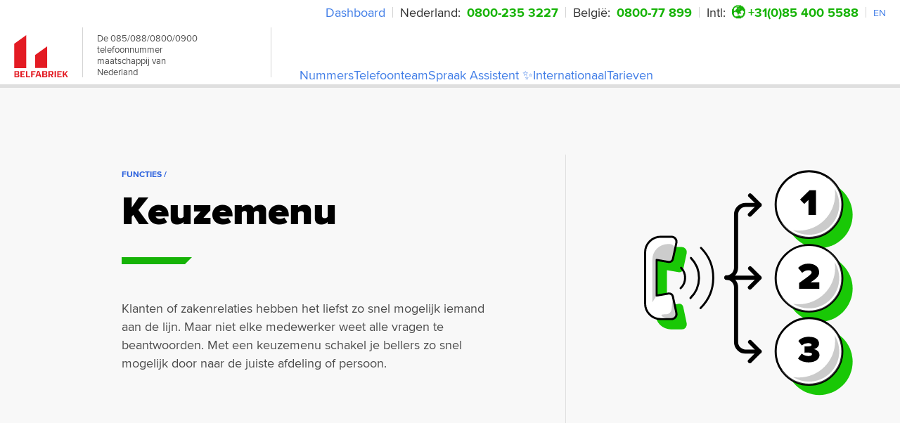

--- FILE ---
content_type: text/html; charset=UTF-8
request_url: https://www.belfabriek.nl/functies/keuzemenu
body_size: 72536
content:
<!DOCTYPE html><html lang="nl"><head><meta charSet="utf-8"/><meta http-equiv="x-ua-compatible" content="ie=edge"/><meta name="viewport" content="width=device-width, initial-scale=1, shrink-to-fit=no"/><meta name="generator" content="Gatsby 5.11.0"/><meta name="theme-color" content="#cf0029"/><meta name="description" content="Met een keuzemenu kiezen bellers zelf naar wie zij doorgeschakeld willen worden. Zo stel je een professioneel keuzemenu in." data-gatsby-head="true"/><meta name="author" content="Call Factory Ltd." data-gatsby-head="true"/><meta property="og:type" content="website" data-gatsby-head="true"/><meta property="og:title" content="Telefooncentrale met Keuzemenu | Keuzemenu Telefoon Instellen incl. Voorbeelden | Professioneel keuzemenu op telefoonnummer" data-gatsby-head="true"/><meta property="og:description" content="Met een keuzemenu kiezen bellers zelf naar wie zij doorgeschakeld willen worden. Zo stel je een professioneel keuzemenu in." data-gatsby-head="true"/><style data-href="/styles.a28549e0c203f93556be.css" data-identity="gatsby-global-css">.H1,.H2,.H3,.H4,.H5,.H5_v1,.body_1,.body_1v2,.body_1v3,.body_2,.body_2v1,.body_2v2,.body_2v3,.body_3,.body_3v1,.body_3v2,.button_extra_small,.button_main,.button_medium_1,.button_medium_1v1,.button_small,.mark_1,.mark_2{color:var(--color-text-gray);font-family:var(--font-body)}.H1,.H2,.H3,.H4,.H5,.H5_v1{text-wrap:balance;background:none;font-style:normal;letter-spacing:normal;margin:0 0 16px;padding:0}.H1{font-size:46px;font-weight:800}.H1,.H2{line-height:1.1}.H2{font-size:30px}.H2,.H3{font-weight:700}.H3{font-size:26px;line-height:1.2}.H4{font-size:22px;font-weight:400;line-height:1}.H5{font-weight:700;line-height:1.2}.H5,.H5_v1{font-size:20px}.H5_v1{line-height:1}.H5_v1,.body_1{font-weight:400}.body_1{font-size:18px;line-height:1.4}.body_1v2{font-size:18px;font-weight:600;line-height:1}.body_1v3{font-size:18px;font-weight:700;line-height:1.2}.body_2{font-weight:700}.body_2,.body_2v1{font-size:16px;line-height:1.4}.body_2v1{font-weight:400}.body_2v2{font-weight:600}.body_2v2,.body_2v3{font-size:16px;line-height:1.4}.body_2v3{font-weight:500}.body_3{font-size:14px;font-weight:400;line-height:1}.body_3v1{font-size:14px;font-weight:600;line-height:1.2}.body_3v2{font-weight:500}.body_3v2,.mark_1{font-size:14px;line-height:1}.mark_1{font-weight:400}.mark_2{font-size:12px}.button_main,.mark_2{font-weight:400;line-height:1}.button_main{font-size:18px}.button_medium_1{font-size:16px;font-weight:400;line-height:1}.button_medium_1v1{font-size:16px;font-weight:700;line-height:1}.button_small{font-size:14px;font-weight:400;line-height:1}.button_extra_small{font-size:12px;font-weight:600;line-height:1}.small{font-size:14px;line-height:18px}*{box-sizing:border-box;margin:0;padding:0}:root{--max-width:1250px;--header-height:72px;--side-padding:20px;--font-body:"proxima-nova",sans-serif;--font-heading:"proxima-nova",sans-serif;--font-condensed:"proxima-nova",sans-serif;--transition-base:ease-in-out 200ms;--transition-input:ease-out 250ms;--transition-controls:ease-out 300ms;--box-shadow-card:0px 18px 58px 0px hsla(210,4%,71%,.3);--box-shadow-card2:0px 11px 48.3px 0px hsla(210,4%,71%,.4);--box-shadow-card3:0px 8px 48.3px 0px hsla(210,4%,71%,.15);--box-shadow-button:0px 5px 48.3px 0px hsla(210,4%,71%,.1);--box-shadow-popover:0px 11px 48.3px 0px hsla(210,4%,71%,.6);--box-shadow-modal:0px 11px 48.3px 0px hsla(210,4%,71%,.12);--z-index-hide:-1;--z-index-auto:auto;--z-index-base:0;--z-index-tab:2;--z-index-menu:3;--z-index-docked:10;--z-index-nav:11;--z-index-hamburger:12;--z-index-dropdown:1000;--z-index-sticky:1100;--z-index-banner:1200;--z-index-overlay:1300;--z-index-modal:1400;--z-index-nav-menu:1450;--z-index-popover:1500;--z-index-toast:1700;--z-index-tooltip:1800;--z-index-a11y-indicators:10000;--color-primary-black:#221818;--color-primary-black50:rgba(34,24,24,.5);--color-primary-black65:rgba(34,24,24,.65);--color-primary-black20:rgba(34,24,24,.2);--color-primary-red:#e31b23;--color-primary-red50:rgba(227,27,35,.5);--color-primary-red10:rgba(227,27,35,.1);--color-primary-red03:rgba(227,27,35,.03);--color-primary-green:#8dc63f;--color-primary-green40:rgba(141,198,63,.4);--color-primary-green10:rgba(141,198,63,.1);--color-primary-green03:rgba(141,198,63,.03);--color-primary-green02:rgba(141,198,63,.02);--color-primary-cyan:#009ac7;--color-primary-cyan40:rgba(0,154,199,.4);--color-primary-cyan10:rgba(0,154,199,.1);--color-primary-cyan02:rgba(0,154,199,.02);--color-primary-blue:#1077d7;--color-primary-blue40:rgba(16,119,215,.4);--color-primary-blue10:rgba(16,119,215,.1);--color-primary-blue02:rgba(16,119,215,.02);--color-primary-purple:#9d1be3;--color-primary-purple40:rgba(157,27,227,.4);--color-primary-purple10:rgba(157,27,227,.1);--color-primary-purple03:rgba(157,27,227,.03);--color-primary-purple02:rgba(157,27,227,.02);--color-primary-amber:#e59525;--color-primary-amber40:rgba(229,149,37,.4);--color-primary-amber10:rgba(229,149,37,.1);--color-primary-amber02:rgba(229,149,37,.02);--color-secondary-green:#5e9732;--color-secondary-green-dark:#0c8501;--color-secondary-mint:#e5f6eb;--color-secondary-mint-light:#e8fcf0;--color-secondary-sage:#f4fce8;--color-secondary-pink:#fce8e9;--color-secondary-pink-dark:#e31b9f;--color-secondary-burgundy:#bc2c4f;--color-secondary-rose:#fce8f5;--color-secondary-rose-light:#fee8e8;--color-secondary-cyan:#08a1c2;--color-secondary-cyan10:rgba(8,161,194,.1);--color-secondary-cyan-light:#e8fcfb;--color-secondary-cyan-frost:#e3fbff;--color-secondary-cyan-teal:#15b4aa;--color-secondary-gray:#e8e8e8;--color-secondary-sky:#e7f1fb;--color-secondary-azure:#e8f2fc;--color-secondary-azure-dark:#0041a2;--color-secondary-blush:#fae7ef;--color-secondary-peach:#ffefe3;--color-secondary-peach-dark:#b46115;--color-secondary-amber:#e3ab1b;--color-secondary-lilac:#eee8fc;--color-secondary-lavender:#eae8fc;--color-secondary-mauve:#f5e8fc;--color-secondary-purple:#4700a2;--color-secondary-blue-dark:#1b23e3;--color-secondary-blue:#005daa;--color-secondary-blue10:rgba(0,93,170,.1);--color-secondary-cream:#fcfce8;--color-secondary-cream-light:#fcf8e8;--color-secondary-sand:#faf2e7;--color-secondary-yellow:#dbc609;--color-secondary-olive:#8bab0b;--color-neutral-white:#fff;--color-neutral-white70:hsla(0,0%,100%,.7);--color-neutral-white50:hsla(0,0%,100%,.5);--color-neutral-white10:hsla(0,0%,100%,.1);--color-neutral-frost:#f6f7f8;--color-neutral-light:#eaeaea;--color-neutral-silver:#f2f2f2;--color-neutral-pale:#e1e5e8;--color-neutral-whisper:#e1e1e1;--color-neutral-steel:#ccd3d9;--color-neutral-dark:#494949;--color-text-dark:#2d353e;--color-text-dark30:rgba(45,53,62,.3);--color-text-gray:#42464d;--color-text-gray60:rgba(66,70,77,.6);--color-text-blueGray:#2d3a46;--color-text-blueGray80:rgba(45,58,70,.8);--color-text-blueGray10:rgba(45,58,70,.1);--color-text-steel:#586171;--color-text-steel80:rgba(88,97,113,.8);--color-text-steel70:rgba(88,97,113,.7);--color-text-steel60:rgba(88,97,113,.6);--color-text-steel10:rgba(88,97,113,.1);--color-bg-dark:#2d2d2d;--color-bg-charcoal:#373737;--color-bg-charcoal80:rgba(21,24,29,.8);--color-bg-light:#eaecee;--color-bg-light80:rgba(234,236,238,.8);--color-success:#5e9732;--color-warning:#ffc107;--color-danger:#e31b23}.hide-chat #front-chat-iframe{display:none!important}@font-face{font-display:swap;font-family:proxima-nova;font-style:normal;font-weight:700;src:local("proxima-nova"),url(/static/proximanova-bold-b9ef106ad7f9cae4ec69d7d258cec2d3.woff2) format("woff2"),url(/static/proximanova-bold-b0dfe4ad5ae66aeb919886df57e0a394.woff) format("woff")}@font-face{font-display:swap;font-family:proxima-nova;font-style:normal;font-weight:300;src:local("proxima-nova"),url(/static/proximanova-light-3bc02bff92d0ccc2c1913291a9eb22ea.woff2) format("woff2"),url(/static/proximanova-light-335a709468f8be708e4fd5fd31f2ab52.woff) format("woff")}@font-face{font-display:swap;font-family:proxima-nova;font-style:normal;font-weight:400;src:local("proxima-nova"),url(/static/proximanova-regular-880340641a4d4b2ff6baea969212c15b.woff2) format("woff2"),url(/static/proximanova-regular-8323b0cb68afd59b4d2d5e78154f9510.woff) format("woff")}@font-face{font-display:swap;font-family:proxima-nova;font-style:italic;font-weight:400;src:local("proxima-nova"),url(/static/proximanova-regularit-207d79e6799dc8ee26e156c8c76443da.woff2) format("woff2"),url(/static/proximanova-regularit-695b396996f945f62b835db339b5243f.woff) format("woff")}@font-face{font-display:swap;font-family:proxima-nova;font-style:normal;font-weight:500;src:local("proxima-nova"),url(/static/proximanova-medium-f67ac622355b48206ac2bdec812caf23.woff2) format("woff2"),url(/static/proximanova-medium-12c7eac9d56caee018e8ccac9d950d26.woff) format("woff")}@font-face{font-display:swap;font-family:proxima-nova;font-style:normal;font-weight:900;src:local("proxima-nova"),url(/static/proximanova-black-b7047c57e693933a0c493afa42e83260.woff2) format("woff2"),url(/static/proximanova-black-8008c9a5423b7d9a98db54bc032599bd.woff) format("woff")}.mapboxgl-map{-webkit-tap-highlight-color:rgb(0 0 0/0);font:12px/20px Helvetica Neue,Arial,Helvetica,sans-serif;overflow:hidden;position:relative}.mapboxgl-canvas{left:0;position:absolute;top:0}.mapboxgl-map:-webkit-full-screen{height:100%;width:100%}.mapboxgl-canary{background-color:salmon}.mapboxgl-canvas-container.mapboxgl-interactive,.mapboxgl-ctrl-group button.mapboxgl-ctrl-compass{cursor:grab;-webkit-user-select:none;user-select:none}.mapboxgl-canvas-container.mapboxgl-interactive.mapboxgl-track-pointer{cursor:pointer}.mapboxgl-canvas-container.mapboxgl-interactive:active,.mapboxgl-ctrl-group button.mapboxgl-ctrl-compass:active{cursor:grabbing}.mapboxgl-canvas-container.mapboxgl-touch-zoom-rotate,.mapboxgl-canvas-container.mapboxgl-touch-zoom-rotate .mapboxgl-canvas{touch-action:pan-x pan-y}.mapboxgl-canvas-container.mapboxgl-touch-drag-pan,.mapboxgl-canvas-container.mapboxgl-touch-drag-pan .mapboxgl-canvas{touch-action:pinch-zoom}.mapboxgl-canvas-container.mapboxgl-touch-zoom-rotate.mapboxgl-touch-drag-pan,.mapboxgl-canvas-container.mapboxgl-touch-zoom-rotate.mapboxgl-touch-drag-pan .mapboxgl-canvas{touch-action:none}.mapboxgl-ctrl-bottom-left,.mapboxgl-ctrl-bottom-right,.mapboxgl-ctrl-top-left,.mapboxgl-ctrl-top-right{pointer-events:none;position:absolute;z-index:2}.mapboxgl-ctrl-top-left{left:0;top:0}.mapboxgl-ctrl-top-right{right:0;top:0}.mapboxgl-ctrl-bottom-left{bottom:0;left:0}.mapboxgl-ctrl-bottom-right{bottom:0;right:0}.mapboxgl-ctrl{clear:both;pointer-events:auto;transform:translate(0)}.mapboxgl-ctrl-top-left .mapboxgl-ctrl{float:left;margin:10px 0 0 10px}.mapboxgl-ctrl-top-right .mapboxgl-ctrl{float:right;margin:10px 10px 0 0}.mapboxgl-ctrl-bottom-left .mapboxgl-ctrl{float:left;margin:0 0 10px 10px}.mapboxgl-ctrl-bottom-right .mapboxgl-ctrl{float:right;margin:0 10px 10px 0}.mapboxgl-ctrl-group{background:#fff;border-radius:4px}.mapboxgl-ctrl-group:not(:empty){box-shadow:0 0 0 2px rgba(0,0,0,.1)}@media (-ms-high-contrast:active){.mapboxgl-ctrl-group:not(:empty){box-shadow:0 0 0 2px ButtonText}}.mapboxgl-ctrl-group button{background-color:transparent;border:0;box-sizing:border-box;cursor:pointer;display:block;height:29px;outline:none;overflow:hidden;padding:0;width:29px}.mapboxgl-ctrl-group button+button{border-top:1px solid #ddd}.mapboxgl-ctrl button .mapboxgl-ctrl-icon{background-position:50%;background-repeat:no-repeat;display:block;height:100%;width:100%}@media (-ms-high-contrast:active){.mapboxgl-ctrl-icon{background-color:transparent}.mapboxgl-ctrl-group button+button{border-top:1px solid ButtonText}}.mapboxgl-ctrl-attrib-button:focus,.mapboxgl-ctrl-group button:focus{box-shadow:0 0 2px 2px #0096ff}.mapboxgl-ctrl button:disabled{cursor:not-allowed}.mapboxgl-ctrl button:disabled .mapboxgl-ctrl-icon{opacity:.25}.mapboxgl-ctrl-group button:first-child{border-radius:4px 4px 0 0}.mapboxgl-ctrl-group button:last-child{border-radius:0 0 4px 4px}.mapboxgl-ctrl-group button:only-child{border-radius:inherit}.mapboxgl-ctrl button:not(:disabled):hover{background-color:rgb(0 0 0/5%)}.mapboxgl-ctrl-group button:focus:focus-visible{box-shadow:0 0 2px 2px #0096ff}.mapboxgl-ctrl-group button:focus:not(:focus-visible){box-shadow:none}.mapboxgl-ctrl button.mapboxgl-ctrl-zoom-out .mapboxgl-ctrl-icon{background-image:url("data:image/svg+xml;charset=utf-8,%3Csvg xmlns='http://www.w3.org/2000/svg' fill='%23333' viewBox='0 0 29 29'%3E%3Cpath d='M10 13c-.75 0-1.5.75-1.5 1.5S9.25 16 10 16h9c.75 0 1.5-.75 1.5-1.5S19.75 13 19 13h-9z'/%3E%3C/svg%3E")}.mapboxgl-ctrl button.mapboxgl-ctrl-zoom-in .mapboxgl-ctrl-icon{background-image:url("data:image/svg+xml;charset=utf-8,%3Csvg xmlns='http://www.w3.org/2000/svg' fill='%23333' viewBox='0 0 29 29'%3E%3Cpath d='M14.5 8.5c-.75 0-1.5.75-1.5 1.5v3h-3c-.75 0-1.5.75-1.5 1.5S9.25 16 10 16h3v3c0 .75.75 1.5 1.5 1.5S16 19.75 16 19v-3h3c.75 0 1.5-.75 1.5-1.5S19.75 13 19 13h-3v-3c0-.75-.75-1.5-1.5-1.5z'/%3E%3C/svg%3E")}@media (-ms-high-contrast:active){.mapboxgl-ctrl button.mapboxgl-ctrl-zoom-out .mapboxgl-ctrl-icon{background-image:url("data:image/svg+xml;charset=utf-8,%3Csvg xmlns='http://www.w3.org/2000/svg' fill='%23fff' viewBox='0 0 29 29'%3E%3Cpath d='M10 13c-.75 0-1.5.75-1.5 1.5S9.25 16 10 16h9c.75 0 1.5-.75 1.5-1.5S19.75 13 19 13h-9z'/%3E%3C/svg%3E")}.mapboxgl-ctrl button.mapboxgl-ctrl-zoom-in .mapboxgl-ctrl-icon{background-image:url("data:image/svg+xml;charset=utf-8,%3Csvg xmlns='http://www.w3.org/2000/svg' fill='%23fff' viewBox='0 0 29 29'%3E%3Cpath d='M14.5 8.5c-.75 0-1.5.75-1.5 1.5v3h-3c-.75 0-1.5.75-1.5 1.5S9.25 16 10 16h3v3c0 .75.75 1.5 1.5 1.5S16 19.75 16 19v-3h3c.75 0 1.5-.75 1.5-1.5S19.75 13 19 13h-3v-3c0-.75-.75-1.5-1.5-1.5z'/%3E%3C/svg%3E")}}@media (-ms-high-contrast:black-on-white){.mapboxgl-ctrl button.mapboxgl-ctrl-zoom-out .mapboxgl-ctrl-icon{background-image:url("data:image/svg+xml;charset=utf-8,%3Csvg xmlns='http://www.w3.org/2000/svg' viewBox='0 0 29 29'%3E%3Cpath d='M10 13c-.75 0-1.5.75-1.5 1.5S9.25 16 10 16h9c.75 0 1.5-.75 1.5-1.5S19.75 13 19 13h-9z'/%3E%3C/svg%3E")}.mapboxgl-ctrl button.mapboxgl-ctrl-zoom-in .mapboxgl-ctrl-icon{background-image:url("data:image/svg+xml;charset=utf-8,%3Csvg xmlns='http://www.w3.org/2000/svg' viewBox='0 0 29 29'%3E%3Cpath d='M14.5 8.5c-.75 0-1.5.75-1.5 1.5v3h-3c-.75 0-1.5.75-1.5 1.5S9.25 16 10 16h3v3c0 .75.75 1.5 1.5 1.5S16 19.75 16 19v-3h3c.75 0 1.5-.75 1.5-1.5S19.75 13 19 13h-3v-3c0-.75-.75-1.5-1.5-1.5z'/%3E%3C/svg%3E")}}.mapboxgl-ctrl button.mapboxgl-ctrl-fullscreen .mapboxgl-ctrl-icon{background-image:url("data:image/svg+xml;charset=utf-8,%3Csvg xmlns='http://www.w3.org/2000/svg' fill='%23333' viewBox='0 0 29 29'%3E%3Cpath d='M24 16v5.5c0 1.75-.75 2.5-2.5 2.5H16v-1l3-1.5-4-5.5 1-1 5.5 4 1.5-3h1zM6 16l1.5 3 5.5-4 1 1-4 5.5 3 1.5v1H7.5C5.75 24 5 23.25 5 21.5V16h1zm7-11v1l-3 1.5 4 5.5-1 1-5.5-4L6 13H5V7.5C5 5.75 5.75 5 7.5 5H13zm11 2.5c0-1.75-.75-2.5-2.5-2.5H16v1l3 1.5-4 5.5 1 1 5.5-4 1.5 3h1V7.5z'/%3E%3C/svg%3E")}.mapboxgl-ctrl button.mapboxgl-ctrl-shrink .mapboxgl-ctrl-icon{background-image:url("data:image/svg+xml;charset=utf-8,%3Csvg xmlns='http://www.w3.org/2000/svg' viewBox='0 0 29 29'%3E%3Cpath d='M18.5 16c-1.75 0-2.5.75-2.5 2.5V24h1l1.5-3 5.5 4 1-1-4-5.5 3-1.5v-1h-5.5zM13 18.5c0-1.75-.75-2.5-2.5-2.5H5v1l3 1.5L4 24l1 1 5.5-4 1.5 3h1v-5.5zm3-8c0 1.75.75 2.5 2.5 2.5H24v-1l-3-1.5L25 5l-1-1-5.5 4L17 5h-1v5.5zM10.5 13c1.75 0 2.5-.75 2.5-2.5V5h-1l-1.5 3L5 4 4 5l4 5.5L5 12v1h5.5z'/%3E%3C/svg%3E")}@media (-ms-high-contrast:active){.mapboxgl-ctrl button.mapboxgl-ctrl-fullscreen .mapboxgl-ctrl-icon{background-image:url("data:image/svg+xml;charset=utf-8,%3Csvg xmlns='http://www.w3.org/2000/svg' fill='%23fff' viewBox='0 0 29 29'%3E%3Cpath d='M24 16v5.5c0 1.75-.75 2.5-2.5 2.5H16v-1l3-1.5-4-5.5 1-1 5.5 4 1.5-3h1zM6 16l1.5 3 5.5-4 1 1-4 5.5 3 1.5v1H7.5C5.75 24 5 23.25 5 21.5V16h1zm7-11v1l-3 1.5 4 5.5-1 1-5.5-4L6 13H5V7.5C5 5.75 5.75 5 7.5 5H13zm11 2.5c0-1.75-.75-2.5-2.5-2.5H16v1l3 1.5-4 5.5 1 1 5.5-4 1.5 3h1V7.5z'/%3E%3C/svg%3E")}.mapboxgl-ctrl button.mapboxgl-ctrl-shrink .mapboxgl-ctrl-icon{background-image:url("data:image/svg+xml;charset=utf-8,%3Csvg xmlns='http://www.w3.org/2000/svg' fill='%23fff' viewBox='0 0 29 29'%3E%3Cpath d='M18.5 16c-1.75 0-2.5.75-2.5 2.5V24h1l1.5-3 5.5 4 1-1-4-5.5 3-1.5v-1h-5.5zM13 18.5c0-1.75-.75-2.5-2.5-2.5H5v1l3 1.5L4 24l1 1 5.5-4 1.5 3h1v-5.5zm3-8c0 1.75.75 2.5 2.5 2.5H24v-1l-3-1.5L25 5l-1-1-5.5 4L17 5h-1v5.5zM10.5 13c1.75 0 2.5-.75 2.5-2.5V5h-1l-1.5 3L5 4 4 5l4 5.5L5 12v1h5.5z'/%3E%3C/svg%3E")}}@media (-ms-high-contrast:black-on-white){.mapboxgl-ctrl button.mapboxgl-ctrl-fullscreen .mapboxgl-ctrl-icon{background-image:url("data:image/svg+xml;charset=utf-8,%3Csvg xmlns='http://www.w3.org/2000/svg' viewBox='0 0 29 29'%3E%3Cpath d='M24 16v5.5c0 1.75-.75 2.5-2.5 2.5H16v-1l3-1.5-4-5.5 1-1 5.5 4 1.5-3h1zM6 16l1.5 3 5.5-4 1 1-4 5.5 3 1.5v1H7.5C5.75 24 5 23.25 5 21.5V16h1zm7-11v1l-3 1.5 4 5.5-1 1-5.5-4L6 13H5V7.5C5 5.75 5.75 5 7.5 5H13zm11 2.5c0-1.75-.75-2.5-2.5-2.5H16v1l3 1.5-4 5.5 1 1 5.5-4 1.5 3h1V7.5z'/%3E%3C/svg%3E")}.mapboxgl-ctrl button.mapboxgl-ctrl-shrink .mapboxgl-ctrl-icon{background-image:url("data:image/svg+xml;charset=utf-8,%3Csvg xmlns='http://www.w3.org/2000/svg' viewBox='0 0 29 29'%3E%3Cpath d='M18.5 16c-1.75 0-2.5.75-2.5 2.5V24h1l1.5-3 5.5 4 1-1-4-5.5 3-1.5v-1h-5.5zM13 18.5c0-1.75-.75-2.5-2.5-2.5H5v1l3 1.5L4 24l1 1 5.5-4 1.5 3h1v-5.5zm3-8c0 1.75.75 2.5 2.5 2.5H24v-1l-3-1.5L25 5l-1-1-5.5 4L17 5h-1v5.5zM10.5 13c1.75 0 2.5-.75 2.5-2.5V5h-1l-1.5 3L5 4 4 5l4 5.5L5 12v1h5.5z'/%3E%3C/svg%3E")}}.mapboxgl-ctrl button.mapboxgl-ctrl-compass .mapboxgl-ctrl-icon{background-image:url("data:image/svg+xml;charset=utf-8,%3Csvg xmlns='http://www.w3.org/2000/svg' fill='%23333' viewBox='0 0 29 29'%3E%3Cpath d='m10.5 14 4-8 4 8h-8z'/%3E%3Cpath fill='%23ccc' d='m10.5 16 4 8 4-8h-8z'/%3E%3C/svg%3E")}@media (-ms-high-contrast:active){.mapboxgl-ctrl button.mapboxgl-ctrl-compass .mapboxgl-ctrl-icon{background-image:url("data:image/svg+xml;charset=utf-8,%3Csvg xmlns='http://www.w3.org/2000/svg' fill='%23fff' viewBox='0 0 29 29'%3E%3Cpath d='m10.5 14 4-8 4 8h-8z'/%3E%3Cpath fill='%23999' d='m10.5 16 4 8 4-8h-8z'/%3E%3C/svg%3E")}}@media (-ms-high-contrast:black-on-white){.mapboxgl-ctrl button.mapboxgl-ctrl-compass .mapboxgl-ctrl-icon{background-image:url("data:image/svg+xml;charset=utf-8,%3Csvg xmlns='http://www.w3.org/2000/svg' viewBox='0 0 29 29'%3E%3Cpath d='m10.5 14 4-8 4 8h-8z'/%3E%3Cpath fill='%23ccc' d='m10.5 16 4 8 4-8h-8z'/%3E%3C/svg%3E")}}.mapboxgl-ctrl button.mapboxgl-ctrl-geolocate .mapboxgl-ctrl-icon{background-image:url("data:image/svg+xml;charset=utf-8,%3Csvg xmlns='http://www.w3.org/2000/svg' fill='%23333' viewBox='0 0 20 20'%3E%3Cpath d='M10 4C9 4 9 5 9 5v.1A5 5 0 0 0 5.1 9H5s-1 0-1 1 1 1 1 1h.1A5 5 0 0 0 9 14.9v.1s0 1 1 1 1-1 1-1v-.1a5 5 0 0 0 3.9-3.9h.1s1 0 1-1-1-1-1-1h-.1A5 5 0 0 0 11 5.1V5s0-1-1-1zm0 2.5a3.5 3.5 0 1 1 0 7 3.5 3.5 0 1 1 0-7z'/%3E%3Ccircle cx='10' cy='10' r='2'/%3E%3C/svg%3E")}.mapboxgl-ctrl button.mapboxgl-ctrl-geolocate:disabled .mapboxgl-ctrl-icon{background-image:url("data:image/svg+xml;charset=utf-8,%3Csvg xmlns='http://www.w3.org/2000/svg' fill='%23aaa' viewBox='0 0 20 20'%3E%3Cpath d='M10 4C9 4 9 5 9 5v.1A5 5 0 0 0 5.1 9H5s-1 0-1 1 1 1 1 1h.1A5 5 0 0 0 9 14.9v.1s0 1 1 1 1-1 1-1v-.1a5 5 0 0 0 3.9-3.9h.1s1 0 1-1-1-1-1-1h-.1A5 5 0 0 0 11 5.1V5s0-1-1-1zm0 2.5a3.5 3.5 0 1 1 0 7 3.5 3.5 0 1 1 0-7z'/%3E%3Ccircle cx='10' cy='10' r='2'/%3E%3Cpath fill='red' d='m14 5 1 1-9 9-1-1 9-9z'/%3E%3C/svg%3E")}.mapboxgl-ctrl button.mapboxgl-ctrl-geolocate.mapboxgl-ctrl-geolocate-active .mapboxgl-ctrl-icon{background-image:url("data:image/svg+xml;charset=utf-8,%3Csvg xmlns='http://www.w3.org/2000/svg' fill='%2333b5e5' viewBox='0 0 20 20'%3E%3Cpath d='M10 4C9 4 9 5 9 5v.1A5 5 0 0 0 5.1 9H5s-1 0-1 1 1 1 1 1h.1A5 5 0 0 0 9 14.9v.1s0 1 1 1 1-1 1-1v-.1a5 5 0 0 0 3.9-3.9h.1s1 0 1-1-1-1-1-1h-.1A5 5 0 0 0 11 5.1V5s0-1-1-1zm0 2.5a3.5 3.5 0 1 1 0 7 3.5 3.5 0 1 1 0-7z'/%3E%3Ccircle cx='10' cy='10' r='2'/%3E%3C/svg%3E")}.mapboxgl-ctrl button.mapboxgl-ctrl-geolocate.mapboxgl-ctrl-geolocate-active-error .mapboxgl-ctrl-icon{background-image:url("data:image/svg+xml;charset=utf-8,%3Csvg xmlns='http://www.w3.org/2000/svg' fill='%23e58978' viewBox='0 0 20 20'%3E%3Cpath d='M10 4C9 4 9 5 9 5v.1A5 5 0 0 0 5.1 9H5s-1 0-1 1 1 1 1 1h.1A5 5 0 0 0 9 14.9v.1s0 1 1 1 1-1 1-1v-.1a5 5 0 0 0 3.9-3.9h.1s1 0 1-1-1-1-1-1h-.1A5 5 0 0 0 11 5.1V5s0-1-1-1zm0 2.5a3.5 3.5 0 1 1 0 7 3.5 3.5 0 1 1 0-7z'/%3E%3Ccircle cx='10' cy='10' r='2'/%3E%3C/svg%3E")}.mapboxgl-ctrl button.mapboxgl-ctrl-geolocate.mapboxgl-ctrl-geolocate-background .mapboxgl-ctrl-icon{background-image:url("data:image/svg+xml;charset=utf-8,%3Csvg xmlns='http://www.w3.org/2000/svg' fill='%2333b5e5' viewBox='0 0 20 20'%3E%3Cpath d='M10 4C9 4 9 5 9 5v.1A5 5 0 0 0 5.1 9H5s-1 0-1 1 1 1 1 1h.1A5 5 0 0 0 9 14.9v.1s0 1 1 1 1-1 1-1v-.1a5 5 0 0 0 3.9-3.9h.1s1 0 1-1-1-1-1-1h-.1A5 5 0 0 0 11 5.1V5s0-1-1-1zm0 2.5a3.5 3.5 0 1 1 0 7 3.5 3.5 0 1 1 0-7z'/%3E%3C/svg%3E")}.mapboxgl-ctrl button.mapboxgl-ctrl-geolocate.mapboxgl-ctrl-geolocate-background-error .mapboxgl-ctrl-icon{background-image:url("data:image/svg+xml;charset=utf-8,%3Csvg xmlns='http://www.w3.org/2000/svg' fill='%23e54e33' viewBox='0 0 20 20'%3E%3Cpath d='M10 4C9 4 9 5 9 5v.1A5 5 0 0 0 5.1 9H5s-1 0-1 1 1 1 1 1h.1A5 5 0 0 0 9 14.9v.1s0 1 1 1 1-1 1-1v-.1a5 5 0 0 0 3.9-3.9h.1s1 0 1-1-1-1-1-1h-.1A5 5 0 0 0 11 5.1V5s0-1-1-1zm0 2.5a3.5 3.5 0 1 1 0 7 3.5 3.5 0 1 1 0-7z'/%3E%3C/svg%3E")}.mapboxgl-ctrl button.mapboxgl-ctrl-geolocate.mapboxgl-ctrl-geolocate-waiting .mapboxgl-ctrl-icon{animation:mapboxgl-spin 2s linear infinite}@media (-ms-high-contrast:active){.mapboxgl-ctrl button.mapboxgl-ctrl-geolocate .mapboxgl-ctrl-icon{background-image:url("data:image/svg+xml;charset=utf-8,%3Csvg xmlns='http://www.w3.org/2000/svg' fill='%23fff' viewBox='0 0 20 20'%3E%3Cpath d='M10 4C9 4 9 5 9 5v.1A5 5 0 0 0 5.1 9H5s-1 0-1 1 1 1 1 1h.1A5 5 0 0 0 9 14.9v.1s0 1 1 1 1-1 1-1v-.1a5 5 0 0 0 3.9-3.9h.1s1 0 1-1-1-1-1-1h-.1A5 5 0 0 0 11 5.1V5s0-1-1-1zm0 2.5a3.5 3.5 0 1 1 0 7 3.5 3.5 0 1 1 0-7z'/%3E%3Ccircle cx='10' cy='10' r='2'/%3E%3C/svg%3E")}.mapboxgl-ctrl button.mapboxgl-ctrl-geolocate:disabled .mapboxgl-ctrl-icon{background-image:url("data:image/svg+xml;charset=utf-8,%3Csvg xmlns='http://www.w3.org/2000/svg' fill='%23999' viewBox='0 0 20 20'%3E%3Cpath d='M10 4C9 4 9 5 9 5v.1A5 5 0 0 0 5.1 9H5s-1 0-1 1 1 1 1 1h.1A5 5 0 0 0 9 14.9v.1s0 1 1 1 1-1 1-1v-.1a5 5 0 0 0 3.9-3.9h.1s1 0 1-1-1-1-1-1h-.1A5 5 0 0 0 11 5.1V5s0-1-1-1zm0 2.5a3.5 3.5 0 1 1 0 7 3.5 3.5 0 1 1 0-7z'/%3E%3Ccircle cx='10' cy='10' r='2'/%3E%3Cpath fill='red' d='m14 5 1 1-9 9-1-1 9-9z'/%3E%3C/svg%3E")}.mapboxgl-ctrl button.mapboxgl-ctrl-geolocate.mapboxgl-ctrl-geolocate-active .mapboxgl-ctrl-icon{background-image:url("data:image/svg+xml;charset=utf-8,%3Csvg xmlns='http://www.w3.org/2000/svg' fill='%2333b5e5' viewBox='0 0 20 20'%3E%3Cpath d='M10 4C9 4 9 5 9 5v.1A5 5 0 0 0 5.1 9H5s-1 0-1 1 1 1 1 1h.1A5 5 0 0 0 9 14.9v.1s0 1 1 1 1-1 1-1v-.1a5 5 0 0 0 3.9-3.9h.1s1 0 1-1-1-1-1-1h-.1A5 5 0 0 0 11 5.1V5s0-1-1-1zm0 2.5a3.5 3.5 0 1 1 0 7 3.5 3.5 0 1 1 0-7z'/%3E%3Ccircle cx='10' cy='10' r='2'/%3E%3C/svg%3E")}.mapboxgl-ctrl button.mapboxgl-ctrl-geolocate.mapboxgl-ctrl-geolocate-active-error .mapboxgl-ctrl-icon{background-image:url("data:image/svg+xml;charset=utf-8,%3Csvg xmlns='http://www.w3.org/2000/svg' fill='%23e58978' viewBox='0 0 20 20'%3E%3Cpath d='M10 4C9 4 9 5 9 5v.1A5 5 0 0 0 5.1 9H5s-1 0-1 1 1 1 1 1h.1A5 5 0 0 0 9 14.9v.1s0 1 1 1 1-1 1-1v-.1a5 5 0 0 0 3.9-3.9h.1s1 0 1-1-1-1-1-1h-.1A5 5 0 0 0 11 5.1V5s0-1-1-1zm0 2.5a3.5 3.5 0 1 1 0 7 3.5 3.5 0 1 1 0-7z'/%3E%3Ccircle cx='10' cy='10' r='2'/%3E%3C/svg%3E")}.mapboxgl-ctrl button.mapboxgl-ctrl-geolocate.mapboxgl-ctrl-geolocate-background .mapboxgl-ctrl-icon{background-image:url("data:image/svg+xml;charset=utf-8,%3Csvg xmlns='http://www.w3.org/2000/svg' fill='%2333b5e5' viewBox='0 0 20 20'%3E%3Cpath d='M10 4C9 4 9 5 9 5v.1A5 5 0 0 0 5.1 9H5s-1 0-1 1 1 1 1 1h.1A5 5 0 0 0 9 14.9v.1s0 1 1 1 1-1 1-1v-.1a5 5 0 0 0 3.9-3.9h.1s1 0 1-1-1-1-1-1h-.1A5 5 0 0 0 11 5.1V5s0-1-1-1zm0 2.5a3.5 3.5 0 1 1 0 7 3.5 3.5 0 1 1 0-7z'/%3E%3C/svg%3E")}.mapboxgl-ctrl button.mapboxgl-ctrl-geolocate.mapboxgl-ctrl-geolocate-background-error .mapboxgl-ctrl-icon{background-image:url("data:image/svg+xml;charset=utf-8,%3Csvg xmlns='http://www.w3.org/2000/svg' fill='%23e54e33' viewBox='0 0 20 20'%3E%3Cpath d='M10 4C9 4 9 5 9 5v.1A5 5 0 0 0 5.1 9H5s-1 0-1 1 1 1 1 1h.1A5 5 0 0 0 9 14.9v.1s0 1 1 1 1-1 1-1v-.1a5 5 0 0 0 3.9-3.9h.1s1 0 1-1-1-1-1-1h-.1A5 5 0 0 0 11 5.1V5s0-1-1-1zm0 2.5a3.5 3.5 0 1 1 0 7 3.5 3.5 0 1 1 0-7z'/%3E%3C/svg%3E")}}@media (-ms-high-contrast:black-on-white){.mapboxgl-ctrl button.mapboxgl-ctrl-geolocate .mapboxgl-ctrl-icon{background-image:url("data:image/svg+xml;charset=utf-8,%3Csvg xmlns='http://www.w3.org/2000/svg' viewBox='0 0 20 20'%3E%3Cpath d='M10 4C9 4 9 5 9 5v.1A5 5 0 0 0 5.1 9H5s-1 0-1 1 1 1 1 1h.1A5 5 0 0 0 9 14.9v.1s0 1 1 1 1-1 1-1v-.1a5 5 0 0 0 3.9-3.9h.1s1 0 1-1-1-1-1-1h-.1A5 5 0 0 0 11 5.1V5s0-1-1-1zm0 2.5a3.5 3.5 0 1 1 0 7 3.5 3.5 0 1 1 0-7z'/%3E%3Ccircle cx='10' cy='10' r='2'/%3E%3C/svg%3E")}.mapboxgl-ctrl button.mapboxgl-ctrl-geolocate:disabled .mapboxgl-ctrl-icon{background-image:url("data:image/svg+xml;charset=utf-8,%3Csvg xmlns='http://www.w3.org/2000/svg' fill='%23666' viewBox='0 0 20 20'%3E%3Cpath d='M10 4C9 4 9 5 9 5v.1A5 5 0 0 0 5.1 9H5s-1 0-1 1 1 1 1 1h.1A5 5 0 0 0 9 14.9v.1s0 1 1 1 1-1 1-1v-.1a5 5 0 0 0 3.9-3.9h.1s1 0 1-1-1-1-1-1h-.1A5 5 0 0 0 11 5.1V5s0-1-1-1zm0 2.5a3.5 3.5 0 1 1 0 7 3.5 3.5 0 1 1 0-7z'/%3E%3Ccircle cx='10' cy='10' r='2'/%3E%3Cpath fill='red' d='m14 5 1 1-9 9-1-1 9-9z'/%3E%3C/svg%3E")}}@keyframes mapboxgl-spin{0%{transform:rotate(0deg)}to{transform:rotate(1turn)}}a.mapboxgl-ctrl-logo{background-image:url("data:image/svg+xml;charset=utf-8,%3Csvg xmlns='http://www.w3.org/2000/svg' xmlns:xlink='http://www.w3.org/1999/xlink' fill-rule='evenodd' viewBox='0 0 88 23'%3E%3Cdefs%3E%3Cpath id='prefix__a' d='M11.5 2.25c5.105 0 9.25 4.145 9.25 9.25s-4.145 9.25-9.25 9.25-9.25-4.145-9.25-9.25 4.145-9.25 9.25-9.25zM6.997 15.983c-.051-.338-.828-5.802 2.233-8.873a4.395 4.395 0 0 1 3.13-1.28c1.27 0 2.49.51 3.39 1.42.91.9 1.42 2.12 1.42 3.39 0 1.18-.449 2.301-1.28 3.13C12.72 16.93 7 16 7 16l-.003-.017zM15.3 10.5l-2 .8-.8 2-.8-2-2-.8 2-.8.8-2 .8 2 2 .8z'/%3E%3Cpath id='prefix__b' d='M50.63 8c.13 0 .23.1.23.23V9c.7-.76 1.7-1.18 2.73-1.18 2.17 0 3.95 1.85 3.95 4.17s-1.77 4.19-3.94 4.19c-1.04 0-2.03-.43-2.74-1.18v3.77c0 .13-.1.23-.23.23h-1.4c-.13 0-.23-.1-.23-.23V8.23c0-.12.1-.23.23-.23h1.4zm-3.86.01c.01 0 .01 0 .01-.01.13 0 .22.1.22.22v7.55c0 .12-.1.23-.23.23h-1.4c-.13 0-.23-.1-.23-.23V15c-.7.76-1.69 1.19-2.73 1.19-2.17 0-3.94-1.87-3.94-4.19 0-2.32 1.77-4.19 3.94-4.19 1.03 0 2.02.43 2.73 1.18v-.75c0-.12.1-.23.23-.23h1.4zm26.375-.19a4.24 4.24 0 0 0-4.16 3.29c-.13.59-.13 1.19 0 1.77a4.233 4.233 0 0 0 4.17 3.3c2.35 0 4.26-1.87 4.26-4.19 0-2.32-1.9-4.17-4.27-4.17zM60.63 5c.13 0 .23.1.23.23v3.76c.7-.76 1.7-1.18 2.73-1.18 1.88 0 3.45 1.4 3.84 3.28.13.59.13 1.2 0 1.8-.39 1.88-1.96 3.29-3.84 3.29-1.03 0-2.02-.43-2.73-1.18v.77c0 .12-.1.23-.23.23h-1.4c-.13 0-.23-.1-.23-.23V5.23c0-.12.1-.23.23-.23h1.4zm-34 11h-1.4c-.13 0-.23-.11-.23-.23V8.22c.01-.13.1-.22.23-.22h1.4c.13 0 .22.11.23.22v.68c.5-.68 1.3-1.09 2.16-1.1h.03c1.09 0 2.09.6 2.6 1.55.45-.95 1.4-1.55 2.44-1.56 1.62 0 2.93 1.25 2.9 2.78l.03 5.2c0 .13-.1.23-.23.23h-1.41c-.13 0-.23-.11-.23-.23v-4.59c0-.98-.74-1.71-1.62-1.71-.8 0-1.46.7-1.59 1.62l.01 4.68c0 .13-.11.23-.23.23h-1.41c-.13 0-.23-.11-.23-.23v-4.59c0-.98-.74-1.71-1.62-1.71-.85 0-1.54.79-1.6 1.8v4.5c0 .13-.1.23-.23.23zm53.615 0h-1.61c-.04 0-.08-.01-.12-.03-.09-.06-.13-.19-.06-.28l2.43-3.71-2.39-3.65a.213.213 0 0 1-.03-.12c0-.12.09-.21.21-.21h1.61c.13 0 .24.06.3.17l1.41 2.37 1.4-2.37a.34.34 0 0 1 .3-.17h1.6c.04 0 .08.01.12.03.09.06.13.19.06.28l-2.37 3.65 2.43 3.7c0 .05.01.09.01.13 0 .12-.09.21-.21.21h-1.61c-.13 0-.24-.06-.3-.17l-1.44-2.42-1.44 2.42a.34.34 0 0 1-.3.17zm-7.12-1.49c-1.33 0-2.42-1.12-2.42-2.51 0-1.39 1.08-2.52 2.42-2.52 1.33 0 2.42 1.12 2.42 2.51 0 1.39-1.08 2.51-2.42 2.52zm-19.865 0c-1.32 0-2.39-1.11-2.42-2.48v-.07c.02-1.38 1.09-2.49 2.4-2.49 1.32 0 2.41 1.12 2.41 2.51 0 1.39-1.07 2.52-2.39 2.53zm-8.11-2.48c-.01 1.37-1.09 2.47-2.41 2.47s-2.42-1.12-2.42-2.51c0-1.39 1.08-2.52 2.4-2.52 1.33 0 2.39 1.11 2.41 2.48l.02.08zm18.12 2.47c-1.32 0-2.39-1.11-2.41-2.48v-.06c.02-1.38 1.09-2.48 2.41-2.48s2.42 1.12 2.42 2.51c0 1.39-1.09 2.51-2.42 2.51z'/%3E%3C/defs%3E%3Cmask id='prefix__c'%3E%3Crect width='100%25' height='100%25' fill='%23fff'/%3E%3Cuse xlink:href='%23prefix__a'/%3E%3Cuse xlink:href='%23prefix__b'/%3E%3C/mask%3E%3Cg stroke='%23000' stroke-width='3' opacity='.3'%3E%3Ccircle cx='11.5' cy='11.5' r='9.25' mask='url(%23prefix__c)'/%3E%3Cuse xlink:href='%23prefix__b' mask='url(%23prefix__c)'/%3E%3C/g%3E%3Cg fill='%23fff' opacity='.9'%3E%3Cuse xlink:href='%23prefix__a'/%3E%3Cuse xlink:href='%23prefix__b'/%3E%3C/g%3E%3C/svg%3E");background-repeat:no-repeat;cursor:pointer;display:block;height:23px;margin:0 0 -4px -4px;overflow:hidden;width:88px}a.mapboxgl-ctrl-logo.mapboxgl-compact{width:23px}@media (-ms-high-contrast:active){a.mapboxgl-ctrl-logo{background-color:transparent;background-image:url("data:image/svg+xml;charset=utf-8,%3Csvg xmlns='http://www.w3.org/2000/svg' xmlns:xlink='http://www.w3.org/1999/xlink' fill-rule='evenodd' viewBox='0 0 88 23'%3E%3Cdefs%3E%3Cpath id='prefix__a' d='M11.5 2.25c5.105 0 9.25 4.145 9.25 9.25s-4.145 9.25-9.25 9.25-9.25-4.145-9.25-9.25 4.145-9.25 9.25-9.25zM6.997 15.983c-.051-.338-.828-5.802 2.233-8.873a4.395 4.395 0 0 1 3.13-1.28c1.27 0 2.49.51 3.39 1.42.91.9 1.42 2.12 1.42 3.39 0 1.18-.449 2.301-1.28 3.13C12.72 16.93 7 16 7 16l-.003-.017zM15.3 10.5l-2 .8-.8 2-.8-2-2-.8 2-.8.8-2 .8 2 2 .8z'/%3E%3Cpath id='prefix__b' d='M50.63 8c.13 0 .23.1.23.23V9c.7-.76 1.7-1.18 2.73-1.18 2.17 0 3.95 1.85 3.95 4.17s-1.77 4.19-3.94 4.19c-1.04 0-2.03-.43-2.74-1.18v3.77c0 .13-.1.23-.23.23h-1.4c-.13 0-.23-.1-.23-.23V8.23c0-.12.1-.23.23-.23h1.4zm-3.86.01c.01 0 .01 0 .01-.01.13 0 .22.1.22.22v7.55c0 .12-.1.23-.23.23h-1.4c-.13 0-.23-.1-.23-.23V15c-.7.76-1.69 1.19-2.73 1.19-2.17 0-3.94-1.87-3.94-4.19 0-2.32 1.77-4.19 3.94-4.19 1.03 0 2.02.43 2.73 1.18v-.75c0-.12.1-.23.23-.23h1.4zm26.375-.19a4.24 4.24 0 0 0-4.16 3.29c-.13.59-.13 1.19 0 1.77a4.233 4.233 0 0 0 4.17 3.3c2.35 0 4.26-1.87 4.26-4.19 0-2.32-1.9-4.17-4.27-4.17zM60.63 5c.13 0 .23.1.23.23v3.76c.7-.76 1.7-1.18 2.73-1.18 1.88 0 3.45 1.4 3.84 3.28.13.59.13 1.2 0 1.8-.39 1.88-1.96 3.29-3.84 3.29-1.03 0-2.02-.43-2.73-1.18v.77c0 .12-.1.23-.23.23h-1.4c-.13 0-.23-.1-.23-.23V5.23c0-.12.1-.23.23-.23h1.4zm-34 11h-1.4c-.13 0-.23-.11-.23-.23V8.22c.01-.13.1-.22.23-.22h1.4c.13 0 .22.11.23.22v.68c.5-.68 1.3-1.09 2.16-1.1h.03c1.09 0 2.09.6 2.6 1.55.45-.95 1.4-1.55 2.44-1.56 1.62 0 2.93 1.25 2.9 2.78l.03 5.2c0 .13-.1.23-.23.23h-1.41c-.13 0-.23-.11-.23-.23v-4.59c0-.98-.74-1.71-1.62-1.71-.8 0-1.46.7-1.59 1.62l.01 4.68c0 .13-.11.23-.23.23h-1.41c-.13 0-.23-.11-.23-.23v-4.59c0-.98-.74-1.71-1.62-1.71-.85 0-1.54.79-1.6 1.8v4.5c0 .13-.1.23-.23.23zm53.615 0h-1.61c-.04 0-.08-.01-.12-.03-.09-.06-.13-.19-.06-.28l2.43-3.71-2.39-3.65a.213.213 0 0 1-.03-.12c0-.12.09-.21.21-.21h1.61c.13 0 .24.06.3.17l1.41 2.37 1.4-2.37a.34.34 0 0 1 .3-.17h1.6c.04 0 .08.01.12.03.09.06.13.19.06.28l-2.37 3.65 2.43 3.7c0 .05.01.09.01.13 0 .12-.09.21-.21.21h-1.61c-.13 0-.24-.06-.3-.17l-1.44-2.42-1.44 2.42a.34.34 0 0 1-.3.17zm-7.12-1.49c-1.33 0-2.42-1.12-2.42-2.51 0-1.39 1.08-2.52 2.42-2.52 1.33 0 2.42 1.12 2.42 2.51 0 1.39-1.08 2.51-2.42 2.52zm-19.865 0c-1.32 0-2.39-1.11-2.42-2.48v-.07c.02-1.38 1.09-2.49 2.4-2.49 1.32 0 2.41 1.12 2.41 2.51 0 1.39-1.07 2.52-2.39 2.53zm-8.11-2.48c-.01 1.37-1.09 2.47-2.41 2.47s-2.42-1.12-2.42-2.51c0-1.39 1.08-2.52 2.4-2.52 1.33 0 2.39 1.11 2.41 2.48l.02.08zm18.12 2.47c-1.32 0-2.39-1.11-2.41-2.48v-.06c.02-1.38 1.09-2.48 2.41-2.48s2.42 1.12 2.42 2.51c0 1.39-1.09 2.51-2.42 2.51z'/%3E%3C/defs%3E%3Cmask id='prefix__c'%3E%3Crect width='100%25' height='100%25' fill='%23fff'/%3E%3Cuse xlink:href='%23prefix__a'/%3E%3Cuse xlink:href='%23prefix__b'/%3E%3C/mask%3E%3Cg stroke='%23000' stroke-width='3'%3E%3Ccircle cx='11.5' cy='11.5' r='9.25' mask='url(%23prefix__c)'/%3E%3Cuse xlink:href='%23prefix__b' mask='url(%23prefix__c)'/%3E%3C/g%3E%3Cg fill='%23fff'%3E%3Cuse xlink:href='%23prefix__a'/%3E%3Cuse xlink:href='%23prefix__b'/%3E%3C/g%3E%3C/svg%3E")}}@media (-ms-high-contrast:black-on-white){a.mapboxgl-ctrl-logo{background-image:url("data:image/svg+xml;charset=utf-8,%3Csvg xmlns='http://www.w3.org/2000/svg' xmlns:xlink='http://www.w3.org/1999/xlink' fill-rule='evenodd' viewBox='0 0 88 23'%3E%3Cdefs%3E%3Cpath id='prefix__a' d='M11.5 2.25c5.105 0 9.25 4.145 9.25 9.25s-4.145 9.25-9.25 9.25-9.25-4.145-9.25-9.25 4.145-9.25 9.25-9.25zM6.997 15.983c-.051-.338-.828-5.802 2.233-8.873a4.395 4.395 0 0 1 3.13-1.28c1.27 0 2.49.51 3.39 1.42.91.9 1.42 2.12 1.42 3.39 0 1.18-.449 2.301-1.28 3.13C12.72 16.93 7 16 7 16l-.003-.017zM15.3 10.5l-2 .8-.8 2-.8-2-2-.8 2-.8.8-2 .8 2 2 .8z'/%3E%3Cpath id='prefix__b' d='M50.63 8c.13 0 .23.1.23.23V9c.7-.76 1.7-1.18 2.73-1.18 2.17 0 3.95 1.85 3.95 4.17s-1.77 4.19-3.94 4.19c-1.04 0-2.03-.43-2.74-1.18v3.77c0 .13-.1.23-.23.23h-1.4c-.13 0-.23-.1-.23-.23V8.23c0-.12.1-.23.23-.23h1.4zm-3.86.01c.01 0 .01 0 .01-.01.13 0 .22.1.22.22v7.55c0 .12-.1.23-.23.23h-1.4c-.13 0-.23-.1-.23-.23V15c-.7.76-1.69 1.19-2.73 1.19-2.17 0-3.94-1.87-3.94-4.19 0-2.32 1.77-4.19 3.94-4.19 1.03 0 2.02.43 2.73 1.18v-.75c0-.12.1-.23.23-.23h1.4zm26.375-.19a4.24 4.24 0 0 0-4.16 3.29c-.13.59-.13 1.19 0 1.77a4.233 4.233 0 0 0 4.17 3.3c2.35 0 4.26-1.87 4.26-4.19 0-2.32-1.9-4.17-4.27-4.17zM60.63 5c.13 0 .23.1.23.23v3.76c.7-.76 1.7-1.18 2.73-1.18 1.88 0 3.45 1.4 3.84 3.28.13.59.13 1.2 0 1.8-.39 1.88-1.96 3.29-3.84 3.29-1.03 0-2.02-.43-2.73-1.18v.77c0 .12-.1.23-.23.23h-1.4c-.13 0-.23-.1-.23-.23V5.23c0-.12.1-.23.23-.23h1.4zm-34 11h-1.4c-.13 0-.23-.11-.23-.23V8.22c.01-.13.1-.22.23-.22h1.4c.13 0 .22.11.23.22v.68c.5-.68 1.3-1.09 2.16-1.1h.03c1.09 0 2.09.6 2.6 1.55.45-.95 1.4-1.55 2.44-1.56 1.62 0 2.93 1.25 2.9 2.78l.03 5.2c0 .13-.1.23-.23.23h-1.41c-.13 0-.23-.11-.23-.23v-4.59c0-.98-.74-1.71-1.62-1.71-.8 0-1.46.7-1.59 1.62l.01 4.68c0 .13-.11.23-.23.23h-1.41c-.13 0-.23-.11-.23-.23v-4.59c0-.98-.74-1.71-1.62-1.71-.85 0-1.54.79-1.6 1.8v4.5c0 .13-.1.23-.23.23zm53.615 0h-1.61c-.04 0-.08-.01-.12-.03-.09-.06-.13-.19-.06-.28l2.43-3.71-2.39-3.65a.213.213 0 0 1-.03-.12c0-.12.09-.21.21-.21h1.61c.13 0 .24.06.3.17l1.41 2.37 1.4-2.37a.34.34 0 0 1 .3-.17h1.6c.04 0 .08.01.12.03.09.06.13.19.06.28l-2.37 3.65 2.43 3.7c0 .05.01.09.01.13 0 .12-.09.21-.21.21h-1.61c-.13 0-.24-.06-.3-.17l-1.44-2.42-1.44 2.42a.34.34 0 0 1-.3.17zm-7.12-1.49c-1.33 0-2.42-1.12-2.42-2.51 0-1.39 1.08-2.52 2.42-2.52 1.33 0 2.42 1.12 2.42 2.51 0 1.39-1.08 2.51-2.42 2.52zm-19.865 0c-1.32 0-2.39-1.11-2.42-2.48v-.07c.02-1.38 1.09-2.49 2.4-2.49 1.32 0 2.41 1.12 2.41 2.51 0 1.39-1.07 2.52-2.39 2.53zm-8.11-2.48c-.01 1.37-1.09 2.47-2.41 2.47s-2.42-1.12-2.42-2.51c0-1.39 1.08-2.52 2.4-2.52 1.33 0 2.39 1.11 2.41 2.48l.02.08zm18.12 2.47c-1.32 0-2.39-1.11-2.41-2.48v-.06c.02-1.38 1.09-2.48 2.41-2.48s2.42 1.12 2.42 2.51c0 1.39-1.09 2.51-2.42 2.51z'/%3E%3C/defs%3E%3Cmask id='prefix__c'%3E%3Crect width='100%25' height='100%25' fill='%23fff'/%3E%3Cuse xlink:href='%23prefix__a'/%3E%3Cuse xlink:href='%23prefix__b'/%3E%3C/mask%3E%3Cg fill='%23fff' stroke='%23fff' stroke-width='3'%3E%3Ccircle cx='11.5' cy='11.5' r='9.25' mask='url(%23prefix__c)'/%3E%3Cuse xlink:href='%23prefix__b' mask='url(%23prefix__c)'/%3E%3C/g%3E%3Cg%3E%3Cuse xlink:href='%23prefix__a'/%3E%3Cuse xlink:href='%23prefix__b'/%3E%3C/g%3E%3C/svg%3E")}}.mapboxgl-ctrl.mapboxgl-ctrl-attrib{background-color:hsla(0,0%,100%,.5);margin:0;padding:0 5px}@media screen{.mapboxgl-ctrl-attrib.mapboxgl-compact{background-color:#fff;border-radius:12px;margin:10px;min-height:20px;padding:2px 24px 2px 0;position:relative}.mapboxgl-ctrl-attrib.mapboxgl-compact-show{padding:2px 28px 2px 8px;visibility:visible}.mapboxgl-ctrl-bottom-left>.mapboxgl-ctrl-attrib.mapboxgl-compact-show,.mapboxgl-ctrl-top-left>.mapboxgl-ctrl-attrib.mapboxgl-compact-show{border-radius:12px;padding:2px 8px 2px 28px}.mapboxgl-ctrl-attrib.mapboxgl-compact .mapboxgl-ctrl-attrib-inner{display:none}.mapboxgl-ctrl-attrib-button{background-color:hsla(0,0%,100%,.5);background-image:url("data:image/svg+xml;charset=utf-8,%3Csvg xmlns='http://www.w3.org/2000/svg' fill-rule='evenodd' viewBox='0 0 20 20'%3E%3Cpath d='M4 10a6 6 0 1 0 12 0 6 6 0 1 0-12 0m5-3a1 1 0 1 0 2 0 1 1 0 1 0-2 0m0 3a1 1 0 1 1 2 0v3a1 1 0 1 1-2 0'/%3E%3C/svg%3E");border:0;border-radius:12px;box-sizing:border-box;cursor:pointer;display:none;height:24px;outline:none;position:absolute;right:0;top:0;width:24px}.mapboxgl-ctrl-bottom-left .mapboxgl-ctrl-attrib-button,.mapboxgl-ctrl-top-left .mapboxgl-ctrl-attrib-button{left:0}.mapboxgl-ctrl-attrib.mapboxgl-compact .mapboxgl-ctrl-attrib-button,.mapboxgl-ctrl-attrib.mapboxgl-compact-show .mapboxgl-ctrl-attrib-inner{display:block}.mapboxgl-ctrl-attrib.mapboxgl-compact-show .mapboxgl-ctrl-attrib-button{background-color:rgb(0 0 0/5%)}.mapboxgl-ctrl-bottom-right>.mapboxgl-ctrl-attrib.mapboxgl-compact:after{bottom:0;right:0}.mapboxgl-ctrl-top-right>.mapboxgl-ctrl-attrib.mapboxgl-compact:after{right:0;top:0}.mapboxgl-ctrl-top-left>.mapboxgl-ctrl-attrib.mapboxgl-compact:after{left:0;top:0}.mapboxgl-ctrl-bottom-left>.mapboxgl-ctrl-attrib.mapboxgl-compact:after{bottom:0;left:0}}@media screen and (-ms-high-contrast:active){.mapboxgl-ctrl-attrib.mapboxgl-compact:after{background-image:url("data:image/svg+xml;charset=utf-8,%3Csvg xmlns='http://www.w3.org/2000/svg' fill='%23fff' fill-rule='evenodd' viewBox='0 0 20 20'%3E%3Cpath d='M4 10a6 6 0 1 0 12 0 6 6 0 1 0-12 0m5-3a1 1 0 1 0 2 0 1 1 0 1 0-2 0m0 3a1 1 0 1 1 2 0v3a1 1 0 1 1-2 0'/%3E%3C/svg%3E")}}@media screen and (-ms-high-contrast:black-on-white){.mapboxgl-ctrl-attrib.mapboxgl-compact:after{background-image:url("data:image/svg+xml;charset=utf-8,%3Csvg xmlns='http://www.w3.org/2000/svg' fill-rule='evenodd' viewBox='0 0 20 20'%3E%3Cpath d='M4 10a6 6 0 1 0 12 0 6 6 0 1 0-12 0m5-3a1 1 0 1 0 2 0 1 1 0 1 0-2 0m0 3a1 1 0 1 1 2 0v3a1 1 0 1 1-2 0'/%3E%3C/svg%3E")}}.mapboxgl-ctrl-attrib a{color:rgba(0,0,0,.75);text-decoration:none}.mapboxgl-ctrl-attrib a:hover{color:inherit;text-decoration:underline}.mapboxgl-ctrl-attrib .mapbox-improve-map{font-weight:700;margin-left:2px}.mapboxgl-attrib-empty{display:none}.mapboxgl-ctrl-scale{background-color:hsla(0,0%,100%,.75);border:2px solid #333;border-top:#333;box-sizing:border-box;color:#333;font-size:10px;padding:0 5px;white-space:nowrap}.mapboxgl-popup{display:flex;left:0;pointer-events:none;position:absolute;top:0;will-change:transform}.mapboxgl-popup-anchor-top,.mapboxgl-popup-anchor-top-left,.mapboxgl-popup-anchor-top-right{flex-direction:column}.mapboxgl-popup-anchor-bottom,.mapboxgl-popup-anchor-bottom-left,.mapboxgl-popup-anchor-bottom-right{flex-direction:column-reverse}.mapboxgl-popup-anchor-left{flex-direction:row}.mapboxgl-popup-anchor-right{flex-direction:row-reverse}.mapboxgl-popup-tip{border:10px solid transparent;height:0;width:0;z-index:1}.mapboxgl-popup-anchor-top .mapboxgl-popup-tip{align-self:center;border-bottom-color:#fff;border-top:none}.mapboxgl-popup-anchor-top-left .mapboxgl-popup-tip{align-self:flex-start;border-bottom-color:#fff;border-left:none;border-top:none}.mapboxgl-popup-anchor-top-right .mapboxgl-popup-tip{align-self:flex-end;border-bottom-color:#fff;border-right:none;border-top:none}.mapboxgl-popup-anchor-bottom .mapboxgl-popup-tip{align-self:center;border-bottom:none;border-top-color:#fff}.mapboxgl-popup-anchor-bottom-left .mapboxgl-popup-tip{align-self:flex-start;border-bottom:none;border-left:none;border-top-color:#fff}.mapboxgl-popup-anchor-bottom-right .mapboxgl-popup-tip{align-self:flex-end;border-bottom:none;border-right:none;border-top-color:#fff}.mapboxgl-popup-anchor-left .mapboxgl-popup-tip{align-self:center;border-left:none;border-right-color:#fff}.mapboxgl-popup-anchor-right .mapboxgl-popup-tip{align-self:center;border-left-color:#fff;border-right:none}.mapboxgl-popup-close-button{background-color:transparent;border:0;border-radius:0 3px 0 0;cursor:pointer;position:absolute;right:0;top:0}.mapboxgl-popup-close-button:hover{background-color:rgb(0 0 0/5%)}.mapboxgl-popup-content{background:#fff;border-radius:3px;box-shadow:0 1px 2px rgba(0,0,0,.1);padding:10px 10px 15px;pointer-events:auto;position:relative}.mapboxgl-popup-anchor-top-left .mapboxgl-popup-content{border-top-left-radius:0}.mapboxgl-popup-anchor-top-right .mapboxgl-popup-content{border-top-right-radius:0}.mapboxgl-popup-anchor-bottom-left .mapboxgl-popup-content{border-bottom-left-radius:0}.mapboxgl-popup-anchor-bottom-right .mapboxgl-popup-content{border-bottom-right-radius:0}.mapboxgl-popup-track-pointer{display:none}.mapboxgl-popup-track-pointer *{pointer-events:none;-webkit-user-select:none;user-select:none}.mapboxgl-map:hover .mapboxgl-popup-track-pointer{display:flex}.mapboxgl-map:active .mapboxgl-popup-track-pointer{display:none}.mapboxgl-marker{left:0;opacity:1;position:absolute;top:0;transition:opacity .2s;will-change:transform}.mapboxgl-user-location-dot,.mapboxgl-user-location-dot:before{background-color:#1da1f2;border-radius:50%;height:15px;width:15px}.mapboxgl-user-location-dot:before{animation:mapboxgl-user-location-dot-pulse 2s infinite;content:"";position:absolute}.mapboxgl-user-location-dot:after{border:2px solid #fff;border-radius:50%;box-shadow:0 0 3px rgba(0,0,0,.35);box-sizing:border-box;content:"";height:19px;left:-2px;position:absolute;top:-2px;width:19px}.mapboxgl-user-location-show-heading .mapboxgl-user-location-heading{height:0;width:0}.mapboxgl-user-location-show-heading .mapboxgl-user-location-heading:after,.mapboxgl-user-location-show-heading .mapboxgl-user-location-heading:before{border-bottom:7.5px solid #4aa1eb;content:"";position:absolute}.mapboxgl-user-location-show-heading .mapboxgl-user-location-heading:before{border-left:7.5px solid transparent;transform:translateY(-28px) skewY(-20deg)}.mapboxgl-user-location-show-heading .mapboxgl-user-location-heading:after{border-right:7.5px solid transparent;transform:translate(7.5px,-28px) skewY(20deg)}@keyframes mapboxgl-user-location-dot-pulse{0%{opacity:1;transform:scale(1)}70%{opacity:0;transform:scale(3)}to{opacity:0;transform:scale(1)}}.mapboxgl-user-location-dot-stale{background-color:#aaa}.mapboxgl-user-location-dot-stale:after{display:none}.mapboxgl-user-location-accuracy-circle{background-color:#1da1f233;border-radius:100%;height:1px;width:1px}.mapboxgl-crosshair,.mapboxgl-crosshair .mapboxgl-interactive,.mapboxgl-crosshair .mapboxgl-interactive:active{cursor:crosshair}.mapboxgl-boxzoom{background:#fff;border:2px dotted #202020;height:0;left:0;opacity:.5;position:absolute;top:0;width:0}@media print{.mapbox-improve-map{display:none}}.mapboxgl-scroll-zoom-blocker,.mapboxgl-touch-pan-blocker{align-items:center;background:rgba(0,0,0,.7);color:#fff;display:flex;font-family:-apple-system,BlinkMacSystemFont,Segoe UI,Helvetica,Arial,sans-serif;height:100%;justify-content:center;left:0;opacity:0;pointer-events:none;position:absolute;text-align:center;top:0;transition:opacity .75s ease-in-out;transition-delay:1s;width:100%}.mapboxgl-scroll-zoom-blocker-show,.mapboxgl-touch-pan-blocker-show{opacity:1;transition:opacity .1s ease-in-out}.mapboxgl-canvas-container.mapboxgl-touch-pan-blocker-override.mapboxgl-scrollable-page,.mapboxgl-canvas-container.mapboxgl-touch-pan-blocker-override.mapboxgl-scrollable-page .mapboxgl-canvas{touch-action:pan-x pan-y}.floating-buttons-module--container--d5372{height:100vh;position:absolute;right:0;top:0;width:0}.floating-buttons-module--back_to_top--0f5d4,.floating-buttons-module--back_to_top_active--846a3{background-color:#fff;border:none;border-radius:50%;bottom:120px;box-shadow:0 3px 6px rgba(0,0,0,.16);cursor:pointer;opacity:0;padding:0;position:fixed;right:29px;transition:all .2s ease;visibility:hidden;z-index:var(--z-index--sticky)}.floating-buttons-module--back_to_top_active--846a3{opacity:1;visibility:visible}.floating-buttons-module--hide_chat--6dbdf{bottom:15px!important}.floating-buttons-module--top_icon--0d87c{background-color:#fff;background-image:url(/icons/up-arrow.svg);background-position:50%;background-repeat:no-repeat;background-size:auto;border-radius:50%;height:44px;opacity:50%;transition:.2s;width:44px}@media(hover:hover)and (pointer:fine){.floating-buttons-module--top_icon--0d87c:not([disabled]):hover{opacity:100%}}@media(hover:none)and (pointer:coarse){.floating-buttons-module--top_icon--0d87c:not([disabled]):active{opacity:100%}}.feedback-module--button_feedback--2cf2e{align-items:center;-webkit-appearance:none;appearance:none;background-color:var(--color-text-dark);background-color:var(--color-neutral-frost);border:none;border-radius:5px;box-shadow:none;color:var(--color-neutral-white);cursor:pointer;display:flex;flex-direction:row;gap:8px;justify-content:center;padding:10px 20px;width:100%;width:auto}.feedback-module--button_feedback--2cf2e span{color:var(--color-text-blueGray);width:max-content}.feedback-module--button_feedback--2cf2e svg>path{stroke:var(--color-text-blueGray)}@media(hover:hover)and (pointer:fine){.feedback-module--button_feedback--2cf2e:not([disabled]):hover{background-color:var(--color-bg-charcoal)}.feedback-module--button_feedback--2cf2e:not([disabled]):hover span{color:var(--color-neutral-white)}.feedback-module--button_feedback--2cf2e:not([disabled]):hover svg>path{stroke:var(--color-neutral-white)}}@media(hover:none)and (pointer:coarse){.feedback-module--button_feedback--2cf2e:not([disabled]):active{background-color:var(--color-bg-charcoal)}.feedback-module--button_feedback--2cf2e:not([disabled]):active span{color:var(--color-neutral-white)}.feedback-module--button_feedback--2cf2e:not([disabled]):active svg>path{stroke:var(--color-neutral-white)}}.feedback-module--light_box--30864{background:rgba(0,0,0,.85);font-size:18px;height:100%;left:0;position:fixed;top:0;width:100%;z-index:9999999}.feedback-module--light_box--30864>div{background:#fff;height:100vh;margin:auto;position:relative;width:100vw}.feedback-module--light_box--30864>div>div{margin:auto;max-width:1250px;padding:30px 145px 0}@media only screen and (max-width:1440px){.feedback-module--light_box--30864>div>div{padding:30px 80px}}@media only screen and (max-width:1280px){.feedback-module--light_box--30864>div>div{padding:30px 60px}}@media only screen and (max-width:900px){.feedback-module--light_box--30864>div>div{padding:30px 0}}.feedback-module--text_block--1b448{padding:0 150px;text-align:center}.feedback-module--text_block--1b448 h2,.feedback-module--text_block--1b448 p{color:initial}.feedback-module--text_block--1b448 p{font-size:24px;line-height:34px}.feedback-module--text_block--1b448 h2{text-align:center}@media only screen and (max-width:900px){.feedback-module--text_block--1b448{padding:0 50px}}.feedback-module--form_box--b8d7a{background-color:#f8f8f8;border-radius:20px;box-shadow:0 20px 40px rgba(0,0,0,.1);margin:40px auto;padding:70px 165px 120px}@media only screen and (max-width:1440px){.feedback-module--form_box--b8d7a{margin:40px 20px;padding:60px 140px 100px}}@media only screen and (max-width:1280px){.feedback-module--form_box--b8d7a{padding:50px 110px 80px}}@media only screen and (max-width:900px){.feedback-module--form_box--b8d7a{padding:50px 80px 80px}}@media only screen and (max-width:700px){.feedback-module--form_box--b8d7a{margin:40px 0;padding:40px 20px 60px}}.feedback-module--close_button--ff700{background-color:transparent;background-image:url(/icons/x-circle.svg);background-position:50%;background-repeat:no-repeat;background-size:40px 40px;border:none;cursor:pointer;height:40px;margin:0;position:absolute;right:30px;width:40px}.feedback-module--close_button--ff700:hover{background-image:url(/icons/x-circle-hover.svg)}@media only screen and (max-width:700px){.feedback-module--close_button--ff700{right:20px}}.error-message-module--message_danger--5c993{color:var(--color--red);font-size:14px}.fields-module--field--63b92{display:flex;flex-direction:column;gap:8px;position:relative}.fields-module--field--63b92 label{display:block}.fields-module--field_name--e41b2{display:flex;flex-direction:row;gap:16px}.fields-module--field_name--e41b2>div{display:flex;flex:1 1;flex-direction:column;gap:8px;position:relative}.fields-module--field_name--e41b2 label{display:block}@media only screen and (max-width:700px){.fields-module--field_name--e41b2{flex-direction:column}}.fields-module--required_mark--dfec1{color:var(--color-primary-red)}.fields-module--input--2c7db{border:1px solid var(--color-bg-light);border-radius:5px;box-sizing:border-box;display:block;height:44px;margin:0;padding:12px;transition:.2s;width:100%}.fields-module--input--2c7db:hover{border:1px solid rgba(0,0,0,.5)}.fields-module--textarea--e49d3{border:1px solid var(--color-bg-light);border-radius:5px;height:100px;margin:0;outline:0 solid #000;padding:10px;resize:vertical;width:100%}.fields-module--textarea--e49d3:hover{border:1px solid rgba(0,0,0,.5)}.fields-module--select--8d343{-webkit-appearance:none;appearance:none;background-color:transparent;background-image:url(/icons/select-arrow-down.svg);background-position:98%;background-repeat:no-repeat;background-size:14px 9px;border:1px solid var(--color-bg-light);border-radius:5px;cursor:pointer;height:44px;margin:0!important;padding:0 0 0 10px;position:unset;width:100%}@media(hover:hover)and (pointer:fine){.fields-module--select--8d343:not([disabled]):hover{background-image:url(/icons/select-arrow-down.svg);background-position:98%;background-repeat:no-repeat;background-size:14px 9px;border:1px solid rgba(0,0,0,.5);color:#000;transition:.2s}}@media(hover:none)and (pointer:coarse){.fields-module--select--8d343:not([disabled]):active{background-image:url(/icons/select-arrow-down.svg);background-position:98%;background-repeat:no-repeat;background-size:14px 9px;border:1px solid rgba(0,0,0,.5);color:#000;transition:.2s}}.fields-module--fieldset--da654{grid-column:1/12;grid-row:auto;margin-top:20px}.fields-module--check_box_container--34d53{cursor:pointer;display:block;font-size:18px;line-height:26px;margin-top:20px!important;position:relative;-webkit-user-select:none;user-select:none}.fields-module--check_box_container--34d53 input{cursor:pointer;height:0;opacity:0;position:absolute;width:0}.fields-module--check_box_container--34d53 input:checked~.fields-module--checkmark--113af{background-color:var(--color--orange);border:2px solid var(--color--orange)}.fields-module--check_box_container--34d53 input:checked~.fields-module--checkmark--113af:after{display:block}.fields-module--check_box_container--34d53:hover input~.fields-module--checkmark--113af{background-color:#fff;border:2px solid var(--color--orange);transition:.2s}.fields-module--check_label--27957{display:block;padding:0 0 0 40px}.fields-module--checkmark--113af{background-color:#fff;border:2px solid rgba(0,0,0,.1);height:25px;left:0;position:absolute;top:0;transition:.2s;width:25px}.fields-module--checkmark--113af:after{border:solid #fff;border-width:0 3px 3px 0;content:"";display:none;height:10px;left:9px;position:absolute;top:5px;transform:rotate(45deg);width:5px}.custom-numbers-module--submit--d0464{background-color:var(--color--green);border:none;border-radius:2em;color:#fff;cursor:pointer;display:inline-block;font-family:var(--font--condensed);font-size:20px;font-weight:700;grid-column:1/12;letter-spacing:-.01em;line-height:20px;margin:25px 0 20px;padding:20px 30px;text-align:center;text-decoration:none;text-transform:uppercase;transition:.3s ease-out}.custom-numbers-module--submit--d0464:hover{background-color:var(--color--green-dark);color:#fff;transform:scale(1.05)}@media only screen and (max-width:620px){.custom-numbers-module--submit--d0464{line-height:25px}}.section-header-module--title--5750d{color:#000;margin:40px 0 0;outline:0 solid red;padding:0 0 20px}.note-field-module--title--72060{font-size:23px;font-weight:700;line-height:35px;margin-bottom:25px;padding:0}.note-field-module--textarea--f257e{background:#fff;border:1px solid #ccc;border-radius:5px;box-sizing:border-box;font-family:var(--font--body);font-size:18px;font-weight:400;grid-column:1/12;grid-row:auto;height:120px;line-height:26px;margin:0;outline:0 solid #000;padding:10px;resize:vertical;width:100%}.note-field-module--textarea--f257e:hover{border:1px solid rgba(0,0,0,.5)}.note-field-module--form_block--3c79b{background-color:var(--color--white);border-radius:10px;display:grid;padding:40px 40px 50px}.note-field-module--form_block--3c79b label{grid-column:1/12}@media only screen and (max-width:500px){.note-field-module--form_block--3c79b{padding:40px 20px 50px}}.radio-field-module--fieldset--38afe{grid-column:1/12;grid-row:auto;margin-top:20px}.radio-field-module--radio_container--9f686{cursor:pointer;display:block;font-size:18px;margin:0 0 10px;padding:0 0 0 35px;position:relative;-webkit-user-select:none;user-select:none}.radio-field-module--radio_container--9f686 input{cursor:pointer;opacity:0;position:absolute}.radio-field-module--radio_container--9f686 .radio-field-module--checkmark--27eca{background-color:#eee;border-radius:50%;height:25px;left:0;position:absolute;top:0;width:25px}.radio-field-module--radio_container--9f686 .radio-field-module--checkmark--27eca:after{background:#fff;border-radius:50%;content:"";display:none;height:8px;left:9px;position:absolute;top:9px;transition:.2s;width:8px}.radio-field-module--radio_container--9f686:hover input~.radio-field-module--checkmark--27eca{background-color:#ccc;transition:.2s}.radio-field-module--radio_container--9f686 input:checked~.radio-field-module--checkmark--27eca{background-color:var(--color--orange);transition:.2s}.radio-field-module--radio_container--9f686 input:checked~.radio-field-module--checkmark--27eca:after{display:block}.select-plan-module--fieldset--4e71f{grid-column:1/12;grid-row:auto;margin-top:20px}.select-plan-module--fieldset--4e71f legend>h4{font-size:23px;font-weight:700;line-height:35px;margin-bottom:25px;padding:0}.select-plan-module--radio_container--52710{grid-row-gap:20px;display:grid;grid-template-columns:repeat(3,minmax(0,1fr))}.select-plan-module--radio_card--1eac1{border-radius:20px;cursor:pointer;display:block;font-size:18px;grid-column:1/4;position:relative;-webkit-user-select:none;user-select:none}.select-plan-module--radio_card--1eac1:first-child{grid-row:1}.select-plan-module--radio_card--1eac1:nth-child(2){grid-row:2}.select-plan-module--radio_card--1eac1:nth-child(3){grid-row:3}.select-plan-module--radio_card--1eac1 input{cursor:pointer;opacity:0;position:absolute}.select-plan-module--radio_card--1eac1:hover input~.select-plan-module--card--a3806{transform:scale(1.02);transition:.2s}.select-plan-module--radio_card--1eac1 input:checked~.select-plan-module--card--a3806{background-color:var(--color--green);transition:.2s}.select-plan-module--radio_card--1eac1 input:checked~.select-plan-module--card--a3806 h3,.select-plan-module--radio_card--1eac1 input:checked~.select-plan-module--card--a3806 h4,.select-plan-module--radio_card--1eac1 input:checked~.select-plan-module--card--a3806 p{color:var(--color--white)}.select-plan-module--radio_card--1eac1 input:checked~.select-plan-module--card--a3806 h4{border-bottom-color:var(--color--white)}.select-plan-module--card--a3806{background-color:var(--color--white);border-radius:20px;box-sizing:border-box;height:100%;overflow-wrap:break-word;padding:30px 20px;text-align:center}.select-plan-module--card_top--efd02{display:flex;flex-direction:column;justify-content:center}.select-plan-module--cart_title--80a66{font-size:34px;font-weight:700;margin-bottom:.5em;padding:0}@media only screen and (max-width:1150px){.select-plan-module--cart_title--80a66{font-size:28px}}.select-plan-module--cart_price--17fc0{border-bottom:1px solid #d4d4d4;font-size:24px;font-weight:700;margin-bottom:20px;padding-bottom:20px;padding-top:0}@media only screen and (max-width:1150px){.select-plan-module--cart_price--17fc0{font-size:18px}}.select-plan-module--cart_text--2c449{font-size:16px;margin:0}.select-plan-module--cart_text--2c449 strong{font-weight:700}.form-module--form--22770{display:flex;flex-direction:column;gap:14px}.form-module--form_block--2df2c{background-color:var(--color--very-light-gray);border-radius:10px;grid-column:2/11;grid-row:1;margin:0 0 100px;padding:40px 40px 50px}.form-module--form_block--2df2c p{padding:0 80px 20px 0}@media only screen and (max-width:1150px){.form-module--form_block--2df2c{grid-column:1/11}}@media only screen and (max-width:700px){.form-module--form_block--2df2c{grid-column:2/16;grid-row:2;margin:0 -20px 40px;z-index:1}}@media only screen and (max-width:620px){.form-module--form_block--2df2c{grid-column:1/17;padding:20px 20px 50px}}.form-module--submit_button--fb429,.form-module--submit_button_loading--3b318{align-items:center;-webkit-appearance:none;appearance:none;background-color:var(--color-text-dark);border:none;border-radius:5px;box-shadow:none;color:var(--color-neutral-white);cursor:pointer;display:flex;flex-direction:row;gap:8px;justify-content:center;padding:10px 32px;width:100%}.form-module--submit_button_loading--3b318{color:transparent}.form-module--dot_loader--d7494{animation:form-module--dotFlashing--a73e9 1s linear infinite alternate;animation-delay:.5s;background-color:transparent;border-radius:5px;color:#fff;height:10px;left:50%;margin:0 auto;position:absolute;top:50%;transform:translate(-50%,-50%);width:10px}.form-module--dot_loader--d7494:after,.form-module--dot_loader--d7494:before{content:"";display:inline-block;position:absolute;top:0}.form-module--dot_loader--d7494:before{animation:form-module--dotFlashing--a73e9 1s infinite alternate;animation-delay:0s;left:-15px}.form-module--dot_loader--d7494:after,.form-module--dot_loader--d7494:before{background-color:transparent;border-radius:5px;color:#fff;height:10px;width:10px}.form-module--dot_loader--d7494:after{animation:form-module--dotFlashing--a73e9 1s infinite alternate;animation-delay:1s;left:15px}@keyframes form-module--dotFlashing--a73e9{0%{background-color:#fff}50%,to{background-color:transparent}}.form-checkout-module--form_container--47e40,.form-checkout-module--form_container_empty--fa8d8{grid-gap:20px;display:grid;grid-template-columns:repeat(16,1fr);grid-template-rows:auto auto;margin:auto;max-width:1250px;padding:0 20px}@media only screen and (min-width:1301px){.form-checkout-module--form_container_empty--fa8d8{margin-bottom:100px}}.form-checkout-module--form--6a984{display:block;grid-column:1/10;grid-row:auto;margin:0 0 100px}@media only screen and (max-width:900px){.form-checkout-module--form--6a984{grid-column:2/16}}@media only screen and (max-width:620px){.form-checkout-module--form--6a984{grid-column:1/17;margin:0 0 50px}}.form-checkout-module--form_block--5780f{grid-gap:20px;background-color:var(--color--white);border-radius:10px;display:grid;padding:40px 40px 50px}.form-checkout-module--form_block--5780f label{margin-bottom:.5em}@media only screen and (max-width:500px){.form-checkout-module--form_block--5780f{padding:40px 20px 50px}}.form-checkout-module--form_block_plan--2833b{grid-gap:20px;display:grid;padding-top:80px}.form-checkout-module--form_block_note--9120a{padding-top:80px}.form-checkout-module--form_block_note--9120a label{display:block;margin-bottom:.5em}@media only screen and (max-width:620px){.form-checkout-module--form_block_note--9120a{padding-top:40px}}.form-checkout-module--submit_button_container--51d7c{background-color:#fff;padding:0 20px 50px}.form-checkout-module--submit_button_box--9cf3d{margin:auto;max-width:1250px}.form-checkout-module--cart_date--89445{padding-top:75px;text-align:left}.form-checkout-tryout-module--form_container--8b74a{grid-gap:20px;display:grid;grid-template-columns:repeat(16,1fr);grid-template-rows:auto auto;margin:auto;max-width:1250px;padding:0 20px}@media only screen and (min-width:1301px){.form-checkout-tryout-module--form_container--8b74a{margin-bottom:50px}}.form-checkout-tryout-module--form--573f3{display:block;grid-column:1/10;grid-row:auto;margin:0 0 100px}@media only screen and (max-width:900px){.form-checkout-tryout-module--form--573f3{grid-column:2/16}}@media only screen and (max-width:620px){.form-checkout-tryout-module--form--573f3{grid-column:1/17;margin:0 0 50px}}.form-checkout-tryout-module--form_block--379af{grid-gap:20px;background-color:var(--color--white);border-radius:10px;display:grid;padding:40px 40px 50px}.form-checkout-tryout-module--form_block--379af label{margin-bottom:.5em}.form-checkout-tryout-module--form_block_note--937d7{padding-top:80px}.form-checkout-tryout-module--form_block_note--937d7 label{display:block;margin-bottom:.5em}@media only screen and (max-width:620px){.form-checkout-tryout-module--form_block_note--937d7{padding-top:40px}}.form-checkout-tryout-module--submit_button_container--fd8c4{background-color:#fff;padding:0 20px 50px}.form-checkout-tryout-module--submit_button_box--66f9b{margin:auto;max-width:1250px}.form-checkout-tryout-module--cart_date--51cd9{padding-top:75px;text-align:left}.form-feedback-module--submit_button--2b453,.form-feedback-module--submit_button_loading--e0780{align-items:center;-webkit-appearance:none;appearance:none;background-color:var(--color-text-dark);background-color:var(--color-primary-green);border:none;border-radius:5px;box-shadow:none;color:var(--color-neutral-white);cursor:pointer;display:flex;flex-direction:row;gap:8px;justify-content:center;margin-top:18px;padding:14px 32px;width:100%}.form-feedback-module--submit_button--2b453 span,.form-feedback-module--submit_button_loading--e0780 span{color:var(--color-neutral-white)}@media(hover:hover)and (pointer:fine){.form-feedback-module--submit_button--2b453:not([disabled]):hover,.form-feedback-module--submit_button_loading--e0780:not([disabled]):hover{background-color:var(--color-text-dark)}}@media(hover:none)and (pointer:coarse){.form-feedback-module--submit_button--2b453:not([disabled]):active,.form-feedback-module--submit_button_loading--e0780:not([disabled]):active{background-color:var(--color-text-dark)}}.form-feedback-module--submit_button_loading--e0780{color:transparent}.form-feedback-module--button_inner--1ba9d{align-items:center;display:flex;flex-direction:row;gap:8px;justify-content:space-between}.form-fixed-mobile-module--message_danger--e7aed{color:var(--color--red);font-size:14px;grid-column:1/6;grid-row:2;text-align:left}@media only screen and (max-width:1150px){.form-fixed-mobile-module--message_danger--e7aed{grid-column:1/8;grid-row:1;position:absolute;top:-2em}}.form-free-trial-module--form--aa008{display:flex;flex-direction:column;gap:14px;margin:0;padding:0;position:relative}.form-free-trial-module--submit_button--aea29,.form-free-trial-module--submit_button_loading--c7286{align-items:center;-webkit-appearance:none;appearance:none;background-color:var(--color-text-dark);background-color:var(--color-primary-green10);border:none;border-radius:5px;box-shadow:none;color:var(--color-neutral-white);cursor:pointer;display:flex;flex-direction:row;gap:8px;justify-content:center;margin-top:18px;padding:14px 32px;width:100%}.form-free-trial-module--submit_button--aea29 span,.form-free-trial-module--submit_button_loading--c7286 span{color:var(--color-primary-green)}@media(hover:hover)and (pointer:fine){.form-free-trial-module--submit_button--aea29:not([disabled]):hover,.form-free-trial-module--submit_button_loading--c7286:not([disabled]):hover{background-color:var(--color-text-dark)}.form-free-trial-module--submit_button--aea29:not([disabled]):hover span,.form-free-trial-module--submit_button_loading--c7286:not([disabled]):hover span{color:var(--color-neutral-white)}}@media(hover:none)and (pointer:coarse){.form-free-trial-module--submit_button--aea29:not([disabled]):active,.form-free-trial-module--submit_button_loading--c7286:not([disabled]):active{background-color:var(--color-text-dark)}.form-free-trial-module--submit_button--aea29:not([disabled]):active span,.form-free-trial-module--submit_button_loading--c7286:not([disabled]):active span{color:var(--color-neutral-white)}}.form-free-trial-module--submit_button_loading--c7286{color:transparent}.form-free-trial-number-module--form--4896f{display:flex;flex-direction:column;gap:14px;margin:0;padding:0;position:relative}.form-free-trial-number-module--submit_button--e8b8a,.form-free-trial-number-module--submit_button_loading--d9a63{align-items:center;-webkit-appearance:none;appearance:none;background-color:var(--color-text-dark);background-color:var(--color-primary-green10);border:none;border-radius:5px;box-shadow:none;color:var(--color-neutral-white);cursor:pointer;display:flex;flex-direction:row;gap:8px;justify-content:center;margin-top:18px;padding:14px 32px;width:100%}.form-free-trial-number-module--submit_button--e8b8a span,.form-free-trial-number-module--submit_button_loading--d9a63 span{color:var(--color-primary-green)}@media(hover:hover)and (pointer:fine){.form-free-trial-number-module--submit_button--e8b8a:not([disabled]):hover,.form-free-trial-number-module--submit_button_loading--d9a63:not([disabled]):hover{background-color:var(--color-text-dark)}.form-free-trial-number-module--submit_button--e8b8a:not([disabled]):hover span,.form-free-trial-number-module--submit_button_loading--d9a63:not([disabled]):hover span{color:var(--color-neutral-white)}}@media(hover:none)and (pointer:coarse){.form-free-trial-number-module--submit_button--e8b8a:not([disabled]):active,.form-free-trial-number-module--submit_button_loading--d9a63:not([disabled]):active{background-color:var(--color-text-dark)}.form-free-trial-number-module--submit_button--e8b8a:not([disabled]):active span,.form-free-trial-number-module--submit_button_loading--d9a63:not([disabled]):active span{color:var(--color-neutral-white)}}.form-free-trial-number-module--submit_button_loading--d9a63{color:transparent}.form-register-number-module--message_danger--9d2de{color:var(--color--red);font-size:16px;grid-column:1/11;grid-row:auto;padding-top:1em;text-align:right}.form-panel-module--container--9abce{height:100%;padding:42px;position:relative;width:100%}.form-panel-module--content--84350{margin-bottom:32px;text-align:center}.form-panel-module--close_button--af251{align-items:center;-webkit-appearance:none;appearance:none;background-color:transparent;border:none;border-radius:100%;box-shadow:none;box-sizing:content-box;cursor:pointer;display:inline-flex;flex-direction:row;justify-content:center;padding:0;position:absolute;right:20px;top:20px;z-index:3}.form-panel-module--close_button--af251,.form-panel-module--close_button--af251 svg{height:20px;transition:var(--transition-controls);width:20px}@media(hover:hover)and (pointer:fine){.form-panel-module--close_button--af251:not([disabled]):hover svg{fill:#000}}@media(hover:none)and (pointer:coarse){.form-panel-module--close_button--af251:not([disabled]):active svg{fill:#000}}@media only screen and (max-width:1280px){.form-panel-module--close_button--af251{right:15px;top:15px}}@media only screen and (max-width:500px){.form-panel-module--close_button--af251{height:30px;top:18px;width:30px}.form-panel-module--close_button--af251 svg{height:20px;width:20px}}.form-panel-module--small_note--c7617{color:var(--color-text-steel);margin-bottom:0;margin-top:8px;text-align:center}.modal-module--overlay--1e6a3{align-items:center;background-color:var(--color-bg-charcoal80);display:flex;inset:0;justify-content:center;position:fixed;z-index:99999999999}.modal-module--content--2f638{align-items:center;background-color:var(--color-neutral-white);border:0;border-radius:12px;display:flex;justify-content:center;margin:auto;max-width:560px;overflow:hidden;width:95vw}@media only screen and (max-width:900px){.modal-module--content--2f638{max-width:unset}}@media only screen and (max-width:700px)and (max-height:900px){.modal-module--content--2f638{width:100%}}@media only screen and (max-height:500px){.modal-module--content--2f638{width:100%}}@media only screen and (max-width:500px){.modal-module--content--2f638{width:100%}}.modal-module--inner--3112f{height:100%;position:relative;width:100%}.footer-module--container--4eea4{background-color:var(--color-neutral-white);display:block;margin:auto;padding:0}.footer-module--box--ad738{font-size:15px;padding:0 0 40px}.footer-module--box--ad738 ul{padding:0 0 10px}.footer-module--box--ad738 h5{color:var(--color-text-blueGray)}.footer-module--box--ad738 a{color:var(--color-text-blueGray80);font-size:16px;font-weight:400;line-height:30px}.footer-module--box--ad738 a:after{content:attr(data-text);display:block;font-weight:700;height:0;overflow:hidden;visibility:hidden}@media(hover:hover)and (pointer:fine){.footer-module--box--ad738 a:not([disabled]):hover{font-weight:700}}@media(hover:none)and (pointer:coarse){.footer-module--box--ad738 a:not([disabled]):active{font-weight:700}}.footer-module--content--88ed9{grid-gap:20px;display:grid;grid-template-columns:repeat(16,1fr);grid-template-rows:auto auto;margin:auto;max-width:var(--max-width);padding:0 20px}.footer-module--top--5affb{align-items:center;border-bottom:1px solid var(--color-text-blueGray10);display:flex;flex-direction:row;gap:20px;grid-column:1/17;grid-row:1;justify-content:space-between;padding:48px 0 40px;width:100%}.footer-module--top__text--ea669{text-wrap:balance;color:var(--color-text-blueGray);width:100%}.footer-module--top__text--ea669:last-of-type{margin-bottom:0}@media only screen and (max-width:900px){.footer-module--top--5affb{border-bottom:none}}@media only screen and (max-width:700px){.footer-module--top--5affb{flex-wrap:wrap}}.footer-module--col_1--e723b{grid-column:1/5;grid-row:2;width:100%}@media only screen and (max-width:900px){.footer-module--col_1--e723b{grid-column:1/17;grid-row:2;margin:0 0 -20px}}.footer-module--col_2--1c683{grid-column:5/9;grid-row:2;width:100%}@media only screen and (max-width:900px){.footer-module--col_2--1c683{grid-column:1/17;grid-row:3;margin:0 0 -20px}}.footer-module--col_3--614c9{grid-column:9/13;grid-row:2;width:100%}@media only screen and (max-width:900px){.footer-module--col_3--614c9{grid-column:1/17;grid-row:4;margin:0 0 -20px}}.footer-module--col_4--8a719{grid-column:13/17;grid-row:2;width:100%}@media only screen and (max-width:900px){.footer-module--col_4--8a719{grid-column:1/17;grid-row:5}}.footer-bottom-module--container--342ce{background-color:var(--color-neutral-frost)}.footer-bottom-module--content--7d5fc{grid-column-gap:20px;color:var(--color-text-blueGray);display:grid;grid-template-columns:repeat(16,1fr);grid-template-rows:auto auto;margin:auto;max-width:var(--max-width);padding:16px 20px}.footer-bottom-module--content--7d5fc p,.footer-bottom-module--content--7d5fc span{color:var(--color-text-blueGray)}@media only screen and (max-width:1280px){.footer-bottom-module--content--7d5fc{display:flex;flex-wrap:wrap;gap:10px;justify-content:space-between}}.footer-bottom-module--copyrights--df83e{align-items:center;display:flex;gap:14px;grid-column:1/5;white-space:nowrap}.footer-bottom-module--logo--7c750>a{display:flex}.footer-bottom-module--links--ce10f{display:flex;gap:30px;grid-column:5/9}.footer-bottom-module--links--ce10f a{color:var(--color-text-blueGray);font-size:16px;font-weight:400;line-height:30px;overflow:visible;white-space:nowrap}.footer-bottom-module--links--ce10f a:after{content:attr(data-text);display:block;font-weight:700;height:0;overflow:hidden;visibility:hidden}@media(hover:hover)and (pointer:fine){.footer-bottom-module--links--ce10f a:not([disabled]):hover{font-weight:700;overflow:visible;white-space:nowrap}}@media(hover:none)and (pointer:coarse){.footer-bottom-module--links--ce10f a:not([disabled]):active{font-weight:700;overflow:visible;white-space:nowrap}}.footer-bottom-module--phone--94882{align-items:center;display:flex;gap:10px;grid-column:9/17;grid-row:1;justify-content:right}.footer-bottom-module--phone--94882 p{margin:0}.footer-bottom-module--phone--94882 a{color:var(--color-primary-green);display:block;white-space:nowrap}.footer-bottom-module--phone--94882 a:after{content:attr(data-text);display:block;font-weight:700;height:0;overflow:hidden;visibility:hidden}@media(hover:hover)and (pointer:fine){.footer-bottom-module--phone--94882 a:not([disabled]):hover{font-weight:700;overflow:visible;white-space:nowrap}}@media(hover:none)and (pointer:coarse){.footer-bottom-module--phone--94882 a:not([disabled]):active{font-weight:700;overflow:visible;white-space:nowrap}}.footer-bottom-module--phone__numbers--53ffc{display:flex;gap:10px}@media only screen and (min-width:501px){.footer-bottom-module--phone--94882{white-space:nowrap}}@media only screen and (max-width:1280px){.footer-bottom-module--phone--94882{font-size:15px;line-height:20px}}.footer-bottom-module--country_number--dbd8c,.footer-bottom-module--country_number_COM--bc9de{align-items:baseline;display:inline-flex}.footer-bottom-module--country_number_COM--bc9de{margin-right:.5em}.footer-bottom-module--country_number_COM--bc9de:last-of-type{margin-right:0}.footer-collapsible-module--collapsible_menu--c3429,.footer-collapsible-module--collapsible_menu_active--7f775{display:none}@media only screen and (max-width:900px){.footer-collapsible-module--collapsible_menu--c3429,.footer-collapsible-module--collapsible_menu_active--7f775{-webkit-appearance:none;appearance:none;background-color:transparent;background-image:url(/icons/plus-grey.svg);background-position:100%;background-repeat:no-repeat;border:none;border-top:1px solid var(--color-text-blueGray10);box-shadow:none;cursor:pointer;display:block;padding-right:20px;text-align:left;width:calc(100% - 20px)}}@media only screen and (max-width:900px)and (hover:hover)and (pointer:fine){.footer-collapsible-module--collapsible_menu--c3429:not([disabled]):hover,.footer-collapsible-module--collapsible_menu_active--7f775:not([disabled]):hover{background-image:url(/icons/minus-grey.svg)}}@media only screen and (max-width:900px)and (hover:none)and (pointer:coarse){.footer-collapsible-module--collapsible_menu--c3429:not([disabled]):active,.footer-collapsible-module--collapsible_menu_active--7f775:not([disabled]):active{background-image:url(/icons/minus-grey.svg)}}@media only screen and (max-width:900px){.footer-collapsible-module--collapsible_menu_active--7f775{background-image:url(/icons/minus-grey.svg)}.footer-collapsible-module--column_heading--25ff6{display:none}.footer-collapsible-module--collapsible_content--70698{max-height:0;overflow:hidden;padding:0;transition:max-height .2s ease-out}}.nav-lang-switch-module--container--3c7b4{display:flex;flex-flow:row;gap:5px;list-style:none}.nav-lang-switch-module--container--3c7b4 li{height:42px;margin:0;padding:0;width:42px}.nav-lang-switch-module--container--3c7b4 li a{align-items:center;-webkit-appearance:none;appearance:none;background-color:var(--color-text-dark);background-color:transparent;border:none;border-radius:5px;box-shadow:none;color:var(--color-neutral-white);color:var(--color-primary-black);cursor:pointer;display:flex;flex-direction:row;gap:8px;height:100%;justify-content:center;padding:0;width:100%}@media(hover:hover)and (pointer:fine){.nav-lang-switch-module--container--3c7b4 li a:not([disabled]):hover{background-color:var(--color-neutral-silver);color:var(--color-primary-black)}}@media(hover:none)and (pointer:coarse){.nav-lang-switch-module--container--3c7b4 li a:not([disabled]):active{background-color:var(--color-neutral-silver);color:var(--color-primary-black)}}.nav-mobile-module--nav_mobile--6315c{display:none}@media only screen and (max-width:900px){.nav-mobile-module--nav_mobile--6315c{color:#fff;display:block;left:0;min-height:40px;position:fixed;top:0;width:100%;z-index:2000}.nav-mobile-module--container--fad2e{background-color:#fff;box-shadow:0 5px 0 0 rgba(0,0,0,.1);display:block;min-height:var(--header-mobile-height);overflow:hidden;padding:0;position:relative}.nav-mobile-module--container--fad2e a{display:block;padding:10px}}@media only screen and (max-width:900px)and (hover:hover)and (pointer:fine){.nav-mobile-module--container--fad2e a:not([disabled]):hover{color:#000}}@media only screen and (max-width:900px)and (hover:none)and (pointer:coarse){.nav-mobile-module--container--fad2e a:not([disabled]):active{color:#000}}.nav-mobile-module--logo--0c44e{background-image:url(/icons/logo-footer.svg);background-position:0 0;background-repeat:no-repeat;background-size:40px;box-shadow:0 5px 0 0 rgba(0,0,0,.1);display:flex;flex-direction:row;height:40px;justify-content:space-between;margin:0;padding:0}.nav-mobile-module--logo_link--869c6{float:left;height:40px;padding:0!important;width:40px}.nav-mobile-module--hamburger--b7abd{background:rgba(0,0,0,.05);background-image:url(/icons/mobile-menu-open.svg);background-position:50%;background-repeat:no-repeat;background-size:17px 12px;border:none;border-left:1px solid rgba(0,0,0,.1);color:#000;cursor:pointer;height:40px;margin:0;padding:0;width:50px}@media(hover:hover)and (pointer:fine){.nav-mobile-module--hamburger--b7abd:not([disabled]):hover{background-image:url(/icons/mobile-menu-open-hover.svg);background-size:17px 12px}}@media(hover:none)and (pointer:coarse){.nav-mobile-module--hamburger--b7abd:not([disabled]):active{background-image:url(/icons/mobile-menu-open-hover.svg);background-size:17px 12px}}@media only screen and (max-width:900px){.nav-mobile-module--links--920f6{display:block;height:94vh;overflow:auto}.nav-mobile-module--links--920f6 a{border-bottom:1px solid rgba(0,0,0,.1);padding:15px 0 15px 20px}.nav-mobile-module--nav_links--38a07{background-color:rgba(0,0,0,.05)}.nav-mobile-module--nav_links--38a07 ul{border-top:5px solid rgba(0,0,0,.1)}.nav-mobile-module--nav_links--38a07 ul li a{color:rgba(0,0,0,.5);font-size:14px;text-transform:uppercase}}.dropdown-international-module--container--92776{display:flex;flex-direction:row;gap:12px;max-width:calc(var(--max-width) - 150px)}.dropdown-international-module--left--a8357{border-radius:12px;display:flex;overflow:hidden;position:relative;width:400px}@media(hover:hover)and (pointer:fine){.dropdown-international-module--left--a8357:not([disabled]):hover .dropdown-international-module--image--f91b6{transform:scale(1.05)}}@media(hover:none)and (pointer:coarse){.dropdown-international-module--left--a8357:not([disabled]):active .dropdown-international-module--image--f91b6{transform:scale(1.05)}}.dropdown-international-module--image--f91b6{border-radius:12px;height:auto;inset:0;position:absolute!important;transition:transform .2s ease;width:100%}.dropdown-international-module--image--f91b6:after{background:linear-gradient(180deg,hsla(0,0%,100%,0),hsla(0,0%,100%,.75)),linear-gradient(0deg,rgba(229,246,235,.12),rgba(229,246,235,.12));content:"";inset:0;position:absolute}.dropdown-international-module--text--8857f{margin-top:auto;padding:20px;position:relative;z-index:1}.dropdown-international-module--text--8857f p{margin:0;padding:0}.dropdown-international-module--inter_countries--f6022{grid-gap:10px;display:grid;grid-template-columns:repeat(2,1fr);grid-template-rows:auto auto;width:600px}.dropdown-international-module--inter_country_field--54155{background-color:var(--color-neutral-white);border:1px solid transparent;border-radius:12px;grid-column:span 1}.dropdown-international-module--inter_country_field--54155 span{color:var(--color--cyan-blue);font-size:16px;font-weight:700;line-height:1.2;text-align:left;text-decoration:underline}@media(hover:hover)and (pointer:fine){.dropdown-international-module--inter_country_field--54155:not([disabled]):hover{border:1px solid var(--color--light-gray)}.dropdown-international-module--inter_country_field--54155:not([disabled]):hover span{color:#000}}@media(hover:none)and (pointer:coarse){.dropdown-international-module--inter_country_field--54155:not([disabled]):active{border:1px solid var(--color--light-gray)}.dropdown-international-module--inter_country_field--54155:not([disabled]):active span{color:#000}}@media only screen and (max-width:1280px){.dropdown-international-module--inter_country_field--54155 span{font-size:14px}}.dropdown-international-module--inter_country_flag_box--80930{align-items:flex-start;display:flex;flex-direction:column;gap:16px;overflow:visible;padding:20px;white-space:nowrap}.dropdown-international-module--inter_country_flag_box--80930 p{margin:0;padding:0}@media only screen and (max-width:1280px){.dropdown-international-module--inter_country_flag_box--80930{padding:10px}}.dropdown-international-module--inter_country_flag--cb30c{box-shadow:0 0 2px 0 hsla(210,4%,71%,.8);flex-shrink:0;height:32px;width:42px}.dropdown-local-module--container--1315e{display:flex;flex-direction:row;gap:12px;max-width:calc(var(--max-width) - 150px)}.dropdown-local-module--left--56651{border-radius:12px;display:flex;overflow:hidden;position:relative;width:400px}@media(hover:hover)and (pointer:fine){.dropdown-local-module--left--56651:not([disabled]):hover .dropdown-local-module--image--03ffd{transform:scale(1.05)}}@media(hover:none)and (pointer:coarse){.dropdown-local-module--left--56651:not([disabled]):active .dropdown-local-module--image--03ffd{transform:scale(1.05)}}.dropdown-local-module--image--03ffd{border-radius:12px;height:auto;inset:0;position:absolute!important;transition:transform .2s ease;width:100%}.dropdown-local-module--image--03ffd:after{background:linear-gradient(180deg,hsla(0,0%,100%,0),hsla(0,0%,100%,.75)),linear-gradient(0deg,rgba(229,246,235,.12),rgba(229,246,235,.12));content:"";inset:0;position:absolute}.dropdown-local-module--text--e863b{margin-top:auto;padding:20px;position:relative;z-index:1}.dropdown-local-module--text--e863b p{margin:0;padding:0}.dropdown-local-module--areas--30fa7{grid-gap:10px;display:grid;grid-template-columns:repeat(2,1fr);grid-template-rows:auto auto;width:600px}.dropdown-local-module--areas_field--8b62b{background-color:var(--color-neutral-white);border:1px solid transparent;border-radius:12px;grid-column:span 1}.dropdown-local-module--areas_field--8b62b span{color:var(--color--cyan-blue);font-size:16px;font-weight:700;line-height:1.2;text-align:left;text-decoration:underline}@media(hover:hover)and (pointer:fine){.dropdown-local-module--areas_field--8b62b:not([disabled]):hover{border:1px solid var(--color--light-gray)}.dropdown-local-module--areas_field--8b62b:not([disabled]):hover span{color:#000}}@media(hover:none)and (pointer:coarse){.dropdown-local-module--areas_field--8b62b:not([disabled]):active{border:1px solid var(--color--light-gray)}.dropdown-local-module--areas_field--8b62b:not([disabled]):active span{color:#000}}@media only screen and (max-width:1280px){.dropdown-local-module--areas_field--8b62b span{font-size:14px}}.dropdown-local-module--areas_flag_box--7ed48{align-items:flex-start;display:flex;flex-direction:column;gap:16px;overflow:visible;padding:20px;white-space:nowrap}.dropdown-local-module--areas_flag_box--7ed48 p{margin:0;padding:0}@media only screen and (max-width:1280px){.dropdown-local-module--areas_flag_box--7ed48{padding:10px}}.dropdown-local-module--icon--97883{align-items:center;background-color:var(--color-primary-cyan10);border-radius:6px;display:flex;height:32px;justify-content:center;width:32px}.dropdown-tts-module--container--9ebca{border-radius:12px;display:flex;height:584px;overflow:hidden;position:relative;width:510px}@media(hover:hover)and (pointer:fine){.dropdown-tts-module--container--9ebca:not([disabled]):hover .dropdown-tts-module--image--e79c8{transform:scale(1.05)}}@media(hover:none)and (pointer:coarse){.dropdown-tts-module--container--9ebca:not([disabled]):active .dropdown-tts-module--image--e79c8{transform:scale(1.05)}}.dropdown-tts-module--image--e79c8{border-radius:12px;height:auto;inset:0;position:absolute!important;transition:transform .2s ease;width:100%}.dropdown-tts-module--image--e79c8:after{background:linear-gradient(180deg,hsla(0,0%,100%,0),hsla(0,0%,100%,.75)),linear-gradient(0deg,rgba(229,246,235,.12),rgba(229,246,235,.12));content:"";inset:0;position:absolute}.dropdown-tts-module--text--c4a9e{margin-top:auto;padding:20px;position:relative;z-index:1}.dropdown-tts-module--text--c4a9e p{margin:0;padding:0}.nav-links-module--root--39cc2{position:relative;z-index:1}.nav-links-module--nav--bd54c{align-items:center;display:flex;flex-direction:row;gap:24px;justify-content:space-between}.nav-links-module--nav--bd54c a{color:var(--color-primary-black);display:block;font-size:14px;font-weight:400;line-height:50px;text-align:center;transition:font-weight .1s ease}.nav-links-module--nav--bd54c a:after{content:attr(data-text);display:block;font-weight:700;height:0;overflow:hidden;visibility:hidden}@media(hover:hover)and (pointer:fine){.nav-links-module--nav--bd54c a:not([disabled]):hover{font-weight:700;overflow:visible;white-space:nowrap}}@media(hover:none)and (pointer:coarse){.nav-links-module--nav--bd54c a:not([disabled]):active{font-weight:700;overflow:visible;white-space:nowrap}}.nav-links-module--nav--bd54c .nav-links-module--selected--3fda0 a,.nav-links-module--nav--bd54c a[data-state=open]{font-weight:700;overflow:visible;white-space:nowrap}.nav-links-module--header_overlay--faaaf,.nav-links-module--header_overlay_active--312b9{-webkit-backdrop-filter:blur(12px);backdrop-filter:blur(12px);background-color:var(--color-bg-charcoal80);cursor:default;display:none;height:150vh;left:0;opacity:0;overflow:auto;overflow:hidden;position:absolute;right:0;top:var(--header-height);transition:.2s ease;transition-property:opacity,visibility;visibility:hidden;z-index:0}.nav-links-module--header_overlay_active--312b9{animation:nav-links-module--fadeIn--84dee .2s ease;display:block;opacity:1;visibility:visible}.nav-links-module--nav_menu_viewport--458d2{background-color:var(--color-neutral-frost);border-radius:12px;box-shadow:0 12px 12px 0 hsla(210,4%,71%,.15);height:var(--radix-navigation-menu-viewport-height);margin-top:24px;overflow:hidden;position:relative;transform-origin:top center;transition:width,height,.3s ease;width:var(--radix-navigation-menu-viewport-width)}.nav-links-module--nav_menu_viewport--458d2[data-state=open]{animation:nav-links-module--scaleIn--4e433 .2s ease}.nav-links-module--nav_menu_viewport--458d2[data-state=closed]{animation:nav-links-module--scaleOut--52a79 .2s ease}.nav-links-module--viewport_position--1b78b{display:flex;justify-content:center;left:0;perspective:2000px;position:absolute;top:100%;width:auto}.nav-links-module--nav_menu_content--8ce2c{animation-duration:.25s;animation-timing-function:ease;left:0;position:absolute;top:0;width:auto}.nav-links-module--nav_menu_content--8ce2c[data-state=open]{animation:nav-links-module--scaleIn--4e433 .2s ease}.nav-links-module--nav_menu_content--8ce2c[data-state=closed]{animation:nav-links-module--scaleOut--52a79 .2s ease}.nav-links-module--nav_menu_content--8ce2c[data-motion=from-start]{animation-name:nav-links-module--enterFromLeft--9ae64}.nav-links-module--nav_menu_content--8ce2c[data-motion=from-end]{animation-name:nav-links-module--enterFromRight--7a633}.nav-links-module--nav_menu_content--8ce2c[data-motion=to-start]{animation-name:nav-links-module--exitToLeft--81dbf}.nav-links-module--nav_menu_content--8ce2c[data-motion=to-end]{animation-name:nav-links-module--exitToRight--0eb88}@keyframes nav-links-module--enterFromRight--7a633{0%{opacity:0;transform:translateX(200px)}to{opacity:1;transform:translateX(0)}}@keyframes nav-links-module--enterFromLeft--9ae64{0%{opacity:0;transform:translateX(-200px)}to{opacity:1;transform:translateX(0)}}@keyframes nav-links-module--exitToRight--0eb88{0%{opacity:1;transform:translateX(0)}to{opacity:0;transform:translateX(200px)}}@keyframes nav-links-module--exitToLeft--81dbf{0%{opacity:1;transform:translateX(0)}to{opacity:0;transform:translateX(-200px)}}@keyframes nav-links-module--scaleIn--4e433{0%{opacity:0;transform:rotateX(-30deg) scale(.9)}to{opacity:1;transform:rotateX(0deg) scale(1)}}@keyframes nav-links-module--scaleOut--52a79{0%{opacity:1;transform:rotateX(0deg) scale(1)}to{opacity:0;transform:rotateX(-10deg) scale(.95)}}@keyframes nav-links-module--fadeIn--84dee{0%{opacity:0}to{opacity:1}}@keyframes nav-links-module--fadeOut--05c23{0%{opacity:1}to{opacity:0}}.nav-links-module--menu_box--dca9c{background-color:var(--color-neutral-frost);border-radius:12px;max-width:80vw;padding:12px;pointer-events:all}.nav-top-module--header--8d717{background-color:var(--color-neutral-white);padding:0;position:relative;z-index:var(--z-index-nav-menu)}@media only screen and (max-width:900px){.nav-top-module--header--8d717{display:none}}.nav-top-module--container--4ac5f{align-items:center;display:flex;flex-direction:row;height:var(--header-height);justify-content:space-between;margin:0 auto;padding:0 20px}@media only screen and (min-width:1281px){.nav-top-module--container--4ac5f{max-width:var(--max-width)}}.nav-top-module--logo--80d40{height:42px;margin-right:50px;width:42px}.nav-top-module--logo--80d40 svg{height:42px;width:42px}.nav-top-module--right--0eb72{display:flex;gap:12px;margin-left:auto}.nav-top-module--chat--bad9e{align-items:center;-webkit-appearance:none;appearance:none;background-color:var(--color-text-dark);background-color:var(--color-primary-green10);border:1px solid transparent;border-radius:5px;box-shadow:none;color:var(--color-neutral-white);color:var(--color-secondary-green);cursor:pointer;display:flex;flex-direction:row;gap:8px;height:fit-content;justify-content:center;padding:10px 20px;width:100%;width:fit-content}@media(hover:hover)and (pointer:fine){.nav-top-module--chat--bad9e:not([disabled]):hover{border:1px solid var(--color-secondary-green)}}@media(hover:none)and (pointer:coarse){.nav-top-module--chat--bad9e:not([disabled]):active{border:1px solid var(--color-secondary-green)}}@media only screen and (max-width:1280px){.nav-top-module--chat__label--143a6{display:none}}.nav-top-module--dashboard--e1153{align-items:center;-webkit-appearance:none;appearance:none;background-color:var(--color-text-dark);background-color:var(--color-neutral-silver);border:1px solid transparent;border-radius:5px;box-shadow:none;color:var(--color-neutral-white);color:var(--color-primary-black);cursor:pointer;display:flex;flex-direction:row;gap:8px;height:fit-content;justify-content:center;padding:10px 20px;width:100%;width:fit-content}@media(hover:hover)and (pointer:fine){.nav-top-module--dashboard--e1153:not([disabled]):hover{border:1px solid var(--color-primary-black50);color:var(--color-primary-black)}}@media(hover:none)and (pointer:coarse){.nav-top-module--dashboard--e1153:not([disabled]):active{border:1px solid var(--color-primary-black50);color:var(--color-primary-black)}}@media only screen and (max-width:1280px){.nav-top-module--dashboard__label--fd4f4{display:none}}.nav-top-module--country_number--9334d,.nav-top-module--country_number_last--e842c{align-items:center;color:var(--color-text-dark);display:flex;gap:8px}.nav-top-module--country_number__label--7717d{border-right:1px solid var(--color-neutral-pale);padding-right:12px;transition:font-weight .2s ease}.nav-top-module--country_number__label--7717d:after{content:attr(data-text);display:block;font-weight:700;height:0;overflow:hidden;visibility:hidden}.nav-top-module--country_number--9334d:last-child .nav-top-module--country_number__label--7717d,.nav-top-module--country_number_last--e842c:last-child .nav-top-module--country_number__label--7717d{border-right:none}@media(hover:hover)and (pointer:fine){.nav-top-module--country_number--9334d:not([disabled]):hover .nav-top-module--country_number__label--7717d,.nav-top-module--country_number_last--e842c:not([disabled]):hover .nav-top-module--country_number__label--7717d{font-weight:700;overflow:visible;white-space:nowrap}}@media(hover:none)and (pointer:coarse){.nav-top-module--country_number--9334d:not([disabled]):active .nav-top-module--country_number__label--7717d,.nav-top-module--country_number_last--e842c:not([disabled]):active .nav-top-module--country_number__label--7717d{font-weight:700;overflow:visible;white-space:nowrap}}.nav-top-module--country_number_last--e842c .nav-top-module--country_number__label--7717d{border-right:none}.chat-block-module--container--b1286{margin:auto;max-width:var(--max-width);padding:80px 20px 140px}.chat-block-module--card--c7bf7{align-items:center;background-color:var(--color-neutral-white);border-radius:12px;box-shadow:var(--box-shadow-card2);display:flex;flex-direction:column;justify-content:center;padding:48px}@media only screen and (max-width:700px){.chat-block-module--card--c7bf7{padding:24px}}.chat-block-module--card_content--cc1ee{display:flex;flex-direction:column;max-width:800px;text-align:center}.chat-block-module--card_content--cc1ee h1{margin-bottom:12px;text-align:center}.chat-block-module--card_content--cc1ee p{text-wrap:balance;text-align:center}.chat-block-module--card_content--cc1ee p:last-of-type{margin-bottom:0}.chat-block-module--card_top--42954{margin-bottom:24px}.chat-block-module--card_visual--b3dba{margin-bottom:32px}.chat-block-module--group--73fb6>p{color:var(--color-text-gray60)}.chat-block-module--questions--8702c{display:flex;flex-direction:row;flex-wrap:wrap;gap:8px;justify-content:center;margin-top:12px}.chat-block-module--question--c4704{align-items:center;-webkit-appearance:none;appearance:none;background-color:var(--color-text-dark);background-color:transparent;border:none;border:1px solid var(--color-bg-light);border-radius:5px;border-radius:100px;box-shadow:none;color:var(--color-neutral-white);color:var(--color-primary-black);cursor:pointer;display:flex;flex-direction:row;gap:8px;justify-content:center;min-width:130px;padding:8px 10px;width:100%;width:fit-content}@media(hover:hover)and (pointer:fine){.chat-block-module--question--c4704:not([disabled]):hover{background-color:var(--color-neutral-silver);border-color:var(--color-neutral-silver)}}@media(hover:none)and (pointer:coarse){.chat-block-module--question--c4704:not([disabled]):active{background-color:var(--color-neutral-silver);border-color:var(--color-neutral-silver)}}.chat-block-module--input_container--a28f3{margin-top:48px;position:relative}.chat-block-module--input--3a86a{background-color:var(--color-neutral-frost);border-color:var(--color-bg-light);border-radius:6px;box-sizing:border-box;color:var(--color-text-gray);display:block;font-family:var(--font-body);font-size:16px;font-style:normal;height:auto;line-height:1.4;margin:0;min-height:80px;overflow:hidden;padding:16px;resize:none;transition:.3s ease-out;width:100%}.chat-block-module--input--3a86a:hover{border-color:var(--color-bg-charcoal80)}.chat-block-module--input--3a86a:focus,.chat-block-module--input--3a86a:focus-visible{box-shadow:0 0 50px 0 var(--color-bg-light)}@media only screen and (max-width:400px){.chat-block-module--input--3a86a{padding:100px 20px 36px}}.chat-block-module--chat_icon--4ccc2{align-items:center;background-color:var(--color-primary-green10);border:1px solid var(--color-secondary-green);border-radius:6px;display:flex;height:64px;justify-content:center;margin:auto auto 24px;padding:16px;width:64px}.chat-page-module--container--7f3b7{background-color:var(--color--very-light-gray);position:relative}.faq-module--container--fa37d{margin:140px auto;max-width:var(--max-width);padding:0 20px}.faq-module--container--fa37d h2{margin-bottom:40px;text-align:center}@media only screen and (max-width:900px){.faq-module--container--fa37d{margin:100px auto}}.faq-module--faq_list--2f912{display:flex;flex-direction:column;gap:10px}.faq-module--faq_item--d0ce5{background-color:var(--color-neutral-white);border-radius:12px;display:block;transition:.2s;width:100%}.faq-module--faq_question--39a59,.faq-module--faq_question_active--f3d75{background-color:transparent;border:none;cursor:pointer;margin:0;padding:27px 80px 27px 24px;position:relative;text-align:left;width:100%}.faq-module--faq_question--39a59 h4,.faq-module--faq_question_active--f3d75 h4{margin:0;padding:0;transition:.2s}@media(hover:hover)and (pointer:fine){.faq-module--faq_question--39a59:not([disabled]):hover h4,.faq-module--faq_question_active--f3d75:not([disabled]):hover h4{text-decoration:underline}}@media(hover:none)and (pointer:coarse){.faq-module--faq_question--39a59:not([disabled]):active h4,.faq-module--faq_question_active--f3d75:not([disabled]):active h4{text-decoration:underline}}@media only screen and (max-width:500px){.faq-module--faq_question--39a59,.faq-module--faq_question_active--f3d75{padding:10px 20px}}.faq-module--faq_question_active--f3d75{border-bottom-left-radius:0;border-bottom-right-radius:0}.faq-module--icon--88863,.faq-module--icon_active--e53c0{align-items:center;cursor:pointer;display:flex;height:28px;justify-content:center;position:absolute;right:10px;top:50%;transform:translate(-50%,-50%);width:28px}.faq-module--icon--88863>svg,.faq-module--icon_active--e53c0>svg{height:28px;transform:rotate(0);transition:.2s;width:28px}@media only screen and (max-width:500px){.faq-module--icon--88863,.faq-module--icon_active--e53c0{display:none}}.faq-module--icon_active--e53c0>svg{transform:rotateX(180deg)}.faq-module--faq_answer--15ebc{max-height:0;overflow:hidden;padding:0;transition:max-height .2s ease-out}.faq-module--faq_answer__content--a46ee{padding:0 30% 20px 20px}.faq-module--faq_answer__content--a46ee p{margin-bottom:1em}.faq-module--faq_answer__content--a46ee p:last-of-type{margin:0}.app-store-module--container--d9f50{background-color:var(--color--very-light-gray);position:relative}.app-store-hero-module--wrapper--17c03{overflow:hidden;position:relative;z-index:0}.app-store-hero-module--container--a6247{grid-column-gap:20px;display:grid;grid-template-columns:repeat(16,1fr);grid-template-rows:auto auto;margin:auto;max-width:var(--max-width);padding:0 20px}.app-store-hero-module--content--14943{align-items:center;display:flex;flex-direction:column;grid-column:4/14;grid-row:1;justify-content:center;margin:80px 0}.app-store-hero-module--content--14943 h1{text-align:center}.app-store-hero-module--content--14943 p{text-wrap:balance;text-align:center}.app-store-hero-module--content--14943 p:last-of-type{margin:0}@media only screen and (max-width:1280px){.app-store-hero-module--content--14943{grid-column:2/16}}@media only screen and (max-width:900px){.app-store-hero-module--content--14943{grid-column:1/17}}.app-store-hero-module--breadcrumb--e1cb2{align-items:center;display:flex;gap:12px;margin-bottom:24px}.app-store-hero-module--breadcrumb--e1cb2 a,.app-store-hero-module--breadcrumb--e1cb2 span{color:var(--color-neutral-black50)}.app-store-hero-module--breadcrumb--e1cb2 a:after,.app-store-hero-module--breadcrumb--e1cb2 span:after{content:attr(data-text);display:block;font-weight:600;height:0;overflow:hidden;visibility:hidden}@media(hover:hover)and (pointer:fine){.app-store-hero-module--breadcrumb--e1cb2 a:not([disabled]):hover,.app-store-hero-module--breadcrumb--e1cb2 span:not([disabled]):hover{color:var(--color-neutral-black);font-weight:600}}@media(hover:none)and (pointer:coarse){.app-store-hero-module--breadcrumb--e1cb2 a:not([disabled]):active,.app-store-hero-module--breadcrumb--e1cb2 span:not([disabled]):active{color:var(--color-neutral-black);font-weight:600}}.app-store-hero-module--breadcrumbActive--09edc{color:var(--color-neutral-black)!important}.app-store-text-block-module--container--8db88{margin:0 auto 140px;max-width:var(--max-width);padding:0 20px}.app-store-text-block-module--card--1f2f9{grid-column-gap:48px;grid-row-gap:32px;background-color:var(--color-neutral-white);border-radius:12px;display:grid;grid-template-columns:repeat(2,1fr);grid-template-rows:auto;padding:48px}@media only screen and (max-width:700px){.app-store-text-block-module--card--1f2f9{padding:24px}}.app-store-text-block-module--card_meta--eb645{display:flex;flex-direction:row;gap:12px;grid-column:span 2;grid-row:1}.app-store-text-block-module--card_meta__box--25463{align-items:center;background-color:var(--color-neutral-white);border-radius:12px;box-shadow:var(--box-shadow-card3);display:flex;flex-direction:row;gap:24px;justify-content:space-between;margin-bottom:32px;padding:18px;width:100%}.app-store-text-block-module--card_meta__box--25463 a{color:var(--color-primary-cyan)}.app-store-text-block-module--card_meta__box__label--62dca{color:var(--color-text-steel80)}.app-store-text-block-module--card_meta__box__icon--e0864{align-items:center;background-color:var(--color-primary-cyan10);border-radius:4px;display:flex;height:38px;justify-content:center;width:38px}.app-store-text-block-module--card_meta__box__icon--e0864 svg{stroke:var(--color-primary-cyan)}@media only screen and (max-width:900px){.app-store-text-block-module--card_meta--eb645{flex-direction:column}}.app-store-text-block-module--card_visual--b79b6{grid-column:span 1;grid-row:2;position:relative;width:100%}@media only screen and (max-width:1280px){.app-store-text-block-module--card_visual--b79b6{grid-column:span 2;grid-row:3}}.app-store-text-block-module--card_video_poster--dbe88{z-index:0}.app-store-text-block-module--card_video_poster--dbe88 img{border-radius:12px;overflow:hidden}.app-store-text-block-module--card_video--4d980{border-radius:12px;overflow:hidden;padding-top:56.25%;position:relative;width:100%;z-index:1}.app-store-text-block-module--card_video--4d980 .react-player{left:0;position:absolute;top:0}.app-store-text-block-module--card_content--9eba3{display:flex;flex-direction:column;grid-column:span 1;grid-row:2}.app-store-text-block-module--card_content--9eba3 h3{margin-bottom:20px}.app-store-text-block-module--card_content--9eba3 p{text-wrap:balance}.app-store-text-block-module--card_content--9eba3 p:last-of-type{margin-bottom:0}.app-store-text-block-module--card_content--9eba3 li{background-image:url(/icons/bullet-check-black.svg);background-image:url(/icons/bullet-check-amber.svg);background-position:0 0;background-repeat:no-repeat;background-size:24px 24px;list-style:none;list-style-image:none;padding:0 0 0 32px}.app-store-text-block-module--card_content--9eba3 li:not(:last-of-type){margin:0 0 12px}@media only screen and (max-width:1280px){.app-store-text-block-module--card_content--9eba3{grid-column:span 2}}.hero-text-module--wrapper--2c64c{overflow:hidden;position:relative;z-index:0}.hero-text-module--container--30ce1{grid-column-gap:20px;display:grid;grid-template-columns:repeat(16,1fr);grid-template-rows:auto auto;margin:auto;max-width:var(--max-width);padding:0 20px}.hero-text-module--content--9f59d{align-items:center;display:flex;flex-direction:column;grid-column:4/14;grid-row:1;justify-content:center;margin:80px 0}.hero-text-module--content--9f59d h1{text-align:center}.hero-text-module--content--9f59d p{text-wrap:balance;text-align:center}.hero-text-module--content--9f59d p:last-of-type{margin:0}@media only screen and (max-width:1280px){.hero-text-module--content--9f59d{grid-column:2/16}}@media only screen and (max-width:900px){.hero-text-module--content--9f59d{grid-column:1/17}}.sf-free-trial-module--wrapper--a0c06{background-color:var(--color--very-light-gray);padding:70px 0 100px}.sf-free-trial-module--container--92b6c{margin:auto;max-width:var(--max-width);padding:0 20px}.sf-free-trial-module--content--38408{background-color:var(--color-neutral-white);border-radius:12px;box-shadow:var(--box-shadow-card2);display:grid;gap:32px;grid-template-columns:repeat(2,1fr);grid-template-rows:auto;padding:48px}@media only screen and (max-width:900px){.sf-free-trial-module--content--38408{padding:24px}}.sf-free-trial-module--image--9ea47{border-radius:12px;grid-column:span 1;height:100%;margin-top:auto;overflow:hidden;width:100%}.sf-free-trial-module--image--9ea47 img{object-position:top}@media only screen and (max-width:700px){.sf-free-trial-module--image--9ea47{grid-column:span 2;max-height:350px}}.sf-free-trial-module--right--f7f63{grid-column:span 1}.sf-free-trial-module--right--f7f63 h3{margin-bottom:12px}.sf-free-trial-module--right--f7f63 p:last-of-type{margin-bottom:32px}@media only screen and (max-width:700px){.sf-free-trial-module--right--f7f63{grid-column:span 2}}.post-module--container--ead5b{background-color:var(--color--very-light-gray);position:relative}.post-article-module--container--3c7b1{grid-gap:20px;display:grid;grid-template-columns:repeat(16,1fr);grid-template-rows:auto;margin:80px auto 140px;max-width:1250px;padding:0 20px}@media only screen and (max-width:500px){.post-article-module--container--3c7b1{margin:0 auto 100px;padding:0}}.post-article-module--content--4a832{background-color:var(--color-neutral-white);border-radius:12px;grid-column:1/12;grid-row:1;margin:0;padding:32px}.post-article-module--content--4a832 p{margin:20px 0 40px}.post-article-module--content--4a832 p br{margin:0 0 20px}.post-article-module--content--4a832 h2,.post-article-module--content--4a832 h3,.post-article-module--content--4a832 h4{margin:0;padding:0}.post-article-module--content--4a832 ul{margin:0 0 60px}.post-article-module--content--4a832 ul li{background-image:url(/icons/bullet-check-black.svg);background-position:0 0;background-repeat:no-repeat;background-size:24px 24px;list-style:none;list-style-image:none;padding:0 0 0 32px}.post-article-module--content--4a832 ul li:not(:last-of-type){margin:0 0 12px}.post-article-module--content--4a832 ul li h3,.post-article-module--content--4a832 ul li h4{margin:10px 0 0}.post-article-module--content--4a832 ul li p{margin:0!important}@media only screen and (max-width:700px){.post-article-module--content--4a832{grid-column:1/17}}@media only screen and (max-width:500px){.post-article-module--content--4a832{border-radius:0}}.post-article-module--article_header--c8653{align-items:center;display:flex;justify-content:space-between;margin-bottom:18px}.post-article-module--article_category--c37ef{background-color:var(--color-primary-green10);border-radius:6px;color:var(--color-primary-green);margin:0!important;padding:10px 20px}.post-article-module--article_share--d1c20{display:flex}.post-article-module--article_meta--a6300{border-bottom:1px solid var(--color-bg-light);margin-bottom:32px;padding-bottom:32px}.post-article-module--article_meta--a6300 p{color:var(--color-primary-black50);margin:0}.post-article-module--image--109ff{margin-bottom:20px;margin-top:20px;position:relative;width:100%}.post-article-module--image--109ff img{height:auto;width:100%}.table-of-contents-module--container--1af54{background-color:var(--color-neutral-white);border-radius:12px;grid-column:12/17;grid-row:1;height:max-content;margin:0 0 20px;padding:32px;position:sticky;top:40px}.table-of-contents-module--container--1af54 li{background-image:url(/icons/bullet-arrow-blue.svg);background-position:left 1px;background-repeat:no-repeat;background-size:20px 20px;list-style:none;list-style-image:none;padding:0 0 0 28px}.table-of-contents-module--container--1af54 li:not(:last-of-type){margin:0 0 12px}@media only screen and (max-width:900px){.table-of-contents-module--container--1af54{top:80px}}@media only screen and (max-width:700px){.table-of-contents-module--container--1af54{display:none}}.table-of-contents-module--title--fd29e{color:var(--color-text-steel80);margin-bottom:18px;text-transform:uppercase}.post-hero-module--wrapper--2ca8d{display:flex;min-height:300px;overflow:hidden;position:relative;z-index:0}.post-hero-module--image--f3385{height:100%;left:0;object-fit:cover;position:absolute!important;top:0;width:100%;z-index:-1}.post-hero-module--image--f3385:after{background:var(--color-primary-black65);content:"";inset:0;position:absolute}.post-hero-module--container--1f034{margin:auto;max-width:var(--max-width);padding:0 20px}.post-hero-module--content--86f85{align-items:center;display:flex;flex-direction:column;justify-content:center;margin:80px 0}.post-hero-module--content--86f85 h1{color:var(--color-neutral-white);text-align:center}.post-hero-module--breadcrumb--373b6{display:flex;gap:12px;margin-bottom:24px}.post-hero-module--breadcrumb--373b6 a,.post-hero-module--breadcrumb--373b6 span{color:var(--color-neutral-white50)}.post-hero-module--breadcrumb--373b6 a:after,.post-hero-module--breadcrumb--373b6 span:after{content:attr(data-text);display:block;font-weight:600;height:0;overflow:hidden;visibility:hidden}@media(hover:hover)and (pointer:fine){.post-hero-module--breadcrumb--373b6 a:not([disabled]):hover,.post-hero-module--breadcrumb--373b6 span:not([disabled]):hover{color:var(--color-neutral-white);font-weight:600}}@media(hover:none)and (pointer:coarse){.post-hero-module--breadcrumb--373b6 a:not([disabled]):active,.post-hero-module--breadcrumb--373b6 span:not([disabled]):active{color:var(--color-neutral-white);font-weight:600}}.post-hero-module--breadcrumbActive--bd436{color:var(--color-neutral-white)!important}.posts-module--container--68722{background-color:var(--color--very-light-gray);position:relative}.posts-hero-module--wrapper--36e09{overflow:hidden;position:relative;z-index:0}.posts-hero-module--container--5238e{grid-column-gap:20px;display:grid;grid-template-columns:repeat(16,1fr);grid-template-rows:auto auto;margin:auto;max-width:var(--max-width);padding:0 20px}.posts-hero-module--content--d44df{align-items:center;display:flex;flex-direction:column;grid-column:4/14;grid-row:1;justify-content:center;margin:80px 0}.posts-hero-module--content--d44df h1{text-align:center}.posts-hero-module--content--d44df p{text-wrap:balance;text-align:center}.posts-hero-module--content--d44df p:last-of-type{margin:0}@media only screen and (max-width:1280px){.posts-hero-module--content--d44df{grid-column:2/16}}@media only screen and (max-width:900px){.posts-hero-module--content--d44df{grid-column:1/17}}.posts-hero-module--breadcrumb--5f427{display:flex;gap:12px;margin-bottom:24px}.posts-hero-module--breadcrumb--5f427 span{color:var(--color-primary-black50)}.posts-hero-module--breadcrumbActive--1f497{color:var(--color-primary-black)!important}.modal-module--overlay--693a8{align-items:center;background-color:var(--color-bg-charcoal80);display:flex;inset:0;justify-content:center;position:fixed;z-index:99999999999}.modal-module--content--5a258{align-items:center;background-color:var(--color-neutral-white);border:0;border-radius:12px;display:flex;height:50vh;justify-content:center;margin:auto;max-width:900px;overflow:hidden;width:95vw}@media only screen and (max-height:900px){.modal-module--content--5a258{height:70vh}}@media only screen and (max-width:900px){.modal-module--content--5a258{max-width:unset}}@media only screen and (max-width:700px){.modal-module--content--5a258{height:90vh}}@media only screen and (max-width:700px)and (max-height:900px){.modal-module--content--5a258{height:100%;width:100%}}@media only screen and (max-height:500px){.modal-module--content--5a258{height:100%;width:100%}}@media only screen and (max-width:500px){.modal-module--content--5a258{height:100%;width:100%}}.modal-module--inner--0ec61{height:100%;position:relative;width:100%}.top-10-areas-module--wrapper--9d793{margin:80px 0 140px}.top-10-areas-module--container--e65e3{margin:0 auto 40px;max-width:800px;padding:0 20px}.top-10-areas-module--card--7d749{background-color:var(--color-neutral-white);border-radius:12px;box-shadow:var(--box-shadow-card2);padding:48px;position:relative;text-align:center}.top-10-areas-module--card--7d749 h5{margin-bottom:24px}.top-10-areas-module--card_top--410fd h3{margin-bottom:12px}.top-10-areas-module--card_top--410fd p{text-wrap:balance}.top-10-areas-module--card_top--410fd p:last-of-type{margin-bottom:0}.top-10-areas-module--list--e8da2{display:flex;flex-direction:row;flex-wrap:wrap;gap:12px;margin-bottom:42px;margin-top:32px}.top-10-areas-module--field_button--23aba{align-items:center;background-color:var(--color-neutral-frost);border:1px solid transparent;border-radius:12px;display:flex;flex:1 1;flex-direction:row;gap:12px;justify-content:space-between;min-width:40%;padding:20px}.top-10-areas-module--field_button--23aba span{align-items:center;display:flex;flex-direction:row;gap:12px}.top-10-areas-module--field_button--23aba h5{font-size:18px;margin:0;padding:0}@media(hover:hover)and (pointer:fine){.top-10-areas-module--field_button--23aba:not([disabled]):hover{background-color:var(--color-neutral-white);border:1px solid var(--color-bg-light)}}@media(hover:none)and (pointer:coarse){.top-10-areas-module--field_button--23aba:not([disabled]):active{background-color:var(--color-neutral-white);border:1px solid var(--color-bg-light)}}.top-10-areas-module--icon--afc22{align-items:center;background-color:var(--color-primary-green10);border-radius:6px;display:flex;height:32px;justify-content:center;width:32px}.top-10-areas-module--indicator_arrow--0990d{transform:rotate(-90deg)}.top-10-areas-module--table--131c4{border:1px solid var(--color-bg-light);border-radius:6px}.top-10-areas-module--table_head--d955d{border-bottom:1px solid var(--color-bg-light);display:flex;flex-direction:row;justify-content:space-between;padding:14px 24px}.top-10-areas-module--table_head--d955d h5{font-weight:400;margin:0;padding:0}.top-10-areas-module--table_head--d955d p{flex:1 1;margin:0;padding:0;text-align:start}.top-10-areas-module--table_body--18ffa{box-sizing:border-box;margin-right:-15px;max-height:419px;overflow-y:auto;padding-right:5px;position:relative}.top-10-areas-module--table_body--18ffa::-webkit-scrollbar{width:10px}.top-10-areas-module--table_body--18ffa::-webkit-scrollbar-track{background:transparent}.top-10-areas-module--table_body--18ffa::-webkit-scrollbar-thumb{background-clip:content-box;background-color:rgba(0,0,0,.2);border:2px solid transparent;border-radius:10px}.top-10-areas-module--table_body--18ffa:hover::-webkit-scrollbar-thumb:hover{background:rgba(0,0,0,.5)}.top-10-areas-module--table_body--18ffa::-webkit-scrollbar-track{margin-right:-10px}.top-10-areas-module--table_row--4216b{border-bottom:1px solid var(--color-bg-light)}.top-10-areas-module--table_row--4216b:last-of-type{border-bottom:none}@media(hover:hover)and (pointer:fine){.top-10-areas-module--table_row--4216b:not([disabled]):hover{background-color:var(--color-neutral-frost)}}@media(hover:none)and (pointer:coarse){.top-10-areas-module--table_row--4216b:not([disabled]):active{background-color:var(--color-neutral-frost)}}.top-10-areas-module--field--5ca2f{align-items:center;display:flex;flex-direction:row;height:60px;justify-content:space-between;padding:10px 24px}.top-10-areas-module--field--5ca2f span{align-items:center;display:flex;flex:1 1;flex-direction:row;gap:12px}.top-10-areas-module--field--5ca2f p{flex:1 1;margin:0;padding:0;text-align:start}.top-10-areas-module--field--5ca2f .top-10-areas-module--icon--afc22{height:24px}.top-10-areas-module--description--10844{margin-top:32px;padding:0 10%}.top-10-areas-module--description--10844 p{text-wrap:balance;color:var(--color-text-gray60)}.top-10-countries-module--wrapper--05621{margin:80px 0 140px}.top-10-countries-module--container--98cd6{margin:0 auto 40px;max-width:800px;padding:0 20px}.top-10-countries-module--card--03e2c{background-color:var(--color-neutral-white);border-radius:12px;box-shadow:var(--box-shadow-card2);padding:48px;position:relative;text-align:center}.top-10-countries-module--card--03e2c h5{margin-bottom:24px}@media only screen and (max-width:900px){.top-10-countries-module--card--03e2c{padding:24px}}.top-10-countries-module--card_top--fe396 h3{margin-bottom:12px}.top-10-countries-module--card_top--fe396 p{text-wrap:balance}.top-10-countries-module--card_top--fe396 p:last-of-type{margin-bottom:0}.top-10-countries-module--list--6b53a{display:flex;flex-direction:row;flex-wrap:wrap;gap:12px;margin-bottom:42px;margin-top:32px}.top-10-countries-module--field_button--4dd8e{align-items:center;background-color:var(--color-neutral-frost);border:1px solid transparent;border-radius:12px;display:flex;flex:1 1;flex-direction:row;gap:12px;justify-content:space-between;min-width:40%;padding:20px}.top-10-countries-module--field_button--4dd8e span{align-items:center;display:flex;flex-direction:row;gap:12px}.top-10-countries-module--field_button--4dd8e h5{font-size:18px;margin:0;padding:0}@media(hover:hover)and (pointer:fine){.top-10-countries-module--field_button--4dd8e:not([disabled]):hover{background-color:var(--color-neutral-white);border:1px solid var(--color-bg-light)}}@media(hover:none)and (pointer:coarse){.top-10-countries-module--field_button--4dd8e:not([disabled]):active{background-color:var(--color-neutral-white);border:1px solid var(--color-bg-light)}}.top-10-countries-module--icon--6f285{align-items:center;background-color:var(--color-primary-green10);border-radius:6px;display:flex;height:32px;justify-content:center;width:32px}.top-10-countries-module--indicator_arrow--312da{transform:rotate(-90deg)}.top-10-countries-module--table--802f8{border:1px solid var(--color-bg-light);border-radius:6px}.top-10-countries-module--table_head--fcb3d{border-bottom:1px solid var(--color-bg-light);display:flex;flex-direction:row;justify-content:space-between;padding:14px 24px}.top-10-countries-module--table_head--fcb3d h5{font-weight:400;margin:0;padding:0}.top-10-countries-module--table_head--fcb3d p{flex:1 1;margin:0;padding:0;text-align:start}.top-10-countries-module--table_body--1e48c{box-sizing:border-box;margin-right:-15px;max-height:419px;overflow-y:auto;padding-right:5px;position:relative}.top-10-countries-module--table_body--1e48c::-webkit-scrollbar{width:10px}.top-10-countries-module--table_body--1e48c::-webkit-scrollbar-track{background:transparent}.top-10-countries-module--table_body--1e48c::-webkit-scrollbar-thumb{background-clip:content-box;background-color:rgba(0,0,0,.2);border:2px solid transparent;border-radius:10px}.top-10-countries-module--table_body--1e48c:hover::-webkit-scrollbar-thumb:hover{background:rgba(0,0,0,.5)}.top-10-countries-module--table_body--1e48c::-webkit-scrollbar-track{margin-right:-10px}.top-10-countries-module--table_row--e95ee{border-bottom:1px solid var(--color-bg-light)}.top-10-countries-module--table_row--e95ee:last-of-type{border-bottom:none}@media(hover:hover)and (pointer:fine){.top-10-countries-module--table_row--e95ee:not([disabled]):hover{background-color:var(--color-neutral-frost)}}@media(hover:none)and (pointer:coarse){.top-10-countries-module--table_row--e95ee:not([disabled]):active{background-color:var(--color-neutral-frost)}}.top-10-countries-module--field--a7d5c{align-items:center;display:flex;flex-direction:row;height:60px;justify-content:space-between;padding:10px 24px}.top-10-countries-module--field--a7d5c span{align-items:center;display:flex;flex:1 1;flex-direction:row;gap:12px}.top-10-countries-module--field--a7d5c p{flex:1 1;margin:0;padding:0;text-align:start}.top-10-countries-module--field--a7d5c .top-10-countries-module--icon--6f285{height:24px}.top-10-countries-module--description--6b4c5{margin-top:32px;padding:0 10%}.top-10-countries-module--description--6b4c5 p{text-wrap:balance;color:var(--color-text-gray60)}.international-module--container--6fd64{background-color:var(--color--very-light-gray);position:relative}.international-operators-module--container--c2504{margin:140px auto;max-width:var(--max-width);padding:0 20px}.international-operators-module--text--99c32{margin:0 auto 40px;max-width:60ch;text-align:center}.international-operators-module--text--99c32 p{text-wrap:balance}.international-operators-module--list--3b626{grid-gap:20px;display:grid;grid-template-columns:repeat(4,1fr);grid-template-rows:auto auto}.international-operators-module--card--fab10{background-color:var(--color-neutral-white);border-radius:6px;display:flex;flex-direction:column;gap:18px;grid-column:span 1;padding:24px;text-align:center}@media only screen and (max-width:900px){.international-operators-module--card--fab10{grid-column:span 2}}.international-operators-module--operator--8478a{border-radius:6px;height:100%;max-height:140px;object-fit:cover;width:100%}.international-operators-module--card_content--f0b97{align-items:center;display:flex;gap:8px;justify-content:flex-start}.international-operators-module--card_content--f0b97 span{font-size:20px;font-weight:600;line-height:1}@media only screen and (max-width:700px){.international-operators-module--card_content--f0b97 span{font-size:16px}}.international-operators-module--flag--43e69{height:18px;object-fit:cover;width:24px}.number-list-module--container--a7973{background-color:transparent;box-sizing:border-box;height:100%;min-height:200px;overflow-y:auto;padding:0 10px 0 0;position:relative}.number-list-module--container--a7973::-webkit-scrollbar{width:10px}.number-list-module--container--a7973::-webkit-scrollbar-track{background:transparent}.number-list-module--container--a7973::-webkit-scrollbar-thumb{background-clip:content-box;background-color:rgba(0,0,0,.2);border:2px solid transparent;border-radius:10px}.number-list-module--container--a7973:hover::-webkit-scrollbar-thumb:hover{background:rgba(0,0,0,.5)}.number-list-module--loading--cbedf{align-items:center;display:flex;inset:0;justify-content:center;pointer-events:none;position:absolute;z-index:1}.number-list-module--number_field--f3b55,.number-list-module--number_field_selected--1cdf8{align-items:center;background-color:var(--color-neutral-white);border:1px solid var(--color-bg-light);border-radius:6px;box-sizing:border-box;cursor:pointer;display:flex;flex-direction:row;height:38px;justify-content:space-between;margin-bottom:2px;padding:10px 16px;transition:var(--transition-controls);width:100%}@media(hover:hover)and (pointer:fine){.number-list-module--number_field--f3b55:not([disabled]):hover,.number-list-module--number_field_selected--1cdf8:not([disabled]):hover{border-color:var(--color-secondary-mint)}}@media(hover:none)and (pointer:coarse){.number-list-module--number_field--f3b55:not([disabled]):active,.number-list-module--number_field_selected--1cdf8:not([disabled]):active{border-color:var(--color-secondary-mint)}}.number-list-module--number_field_selected--1cdf8{background-color:var(--color-secondary-mint);border-color:var(--color-secondary-mint)}.number-list-module--number_field_selected--1cdf8 p{color:var(--color-primary-black)}.number-list-module--number_field_selected--1cdf8 .close-icon-number{fill:var(--color-primary-black);opacity:.5}@media(hover:hover)and (pointer:fine){.number-list-module--number_field_selected--1cdf8:not([disabled]):hover .close-icon-number{opacity:1}}@media(hover:none)and (pointer:coarse){.number-list-module--number_field_selected--1cdf8:not([disabled]):active .close-icon-number{opacity:1}}.number-list-module--field_left--52821{align-items:center;display:flex;flex-direction:row;gap:10px}.number-list-module--field_number--e80d0{color:var(--color-text-steel);margin:auto 0;padding:0;transition:var(--transition-controls)}.number-list-module--field_close_button--0a461{-webkit-appearance:none;appearance:none;background:none;border:none;box-shadow:none;cursor:pointer;height:20px;padding:0;transition:var(--transition-controls);width:20px}.number-list-module--field_close_button--0a461 svg{fill:#fff;height:20px;transition:var(--transition-controls);width:20px}.select-field-module--container--a2e57{font-size:16px;line-height:1;position:relative}.select-field-module--container--a2e57 .select-field{margin-top:5px}.select-field-module--container--a2e57 .select__control{background-color:#fff;border:1px solid rgba(0,0,0,.2);border-radius:5px;cursor:pointer;min-height:42px;padding:10px 12px}@media(hover:hover)and (pointer:fine){.select-field-module--container--a2e57 .select__control:not([disabled]):hover{border-color:transparent!important;outline:2px solid #2a60dd!important}}@media(hover:none)and (pointer:coarse){.select-field-module--container--a2e57 .select__control:not([disabled]):active{border-color:transparent!important;outline:2px solid #2a60dd!important}}@media only screen and (max-width:500px){.select-field-module--container--a2e57 .select__control{min-height:40px;padding:0 10px}}.select-field-module--container--a2e57 .select__single-value{text-transform:uppercase}@media only screen and (max-width:500px){.select-field-module--container--a2e57 .select__single-value{font-size:14px}}.select-field-module--container--a2e57 .select__indicators{padding:0}.select-field-module--container--a2e57 .select__control--is-focused{border-color:rgba(0,0,0,.2)!important;box-shadow:none;outline:none!important}.select-field-module--container--a2e57 .select__control--menu-is-open .select-arrow{transform:rotateX(180deg)}.select-field-module--container--a2e57 .select__value-container{font-weight:400;padding:0 10px 0 0}.select-field-module--container--a2e57 .select__input-container{margin:0;padding:0}.select-field-module--container--a2e57 .select__menu-list{text-transform:uppercase}.select-field-module--container--a2e57 .select__menu-list::-webkit-scrollbar{-webkit-appearance:none;appearance:none;width:7px}.select-field-module--container--a2e57 .select__menu-list::-webkit-scrollbar-thumb{background-color:rgba(0,0,0,.5);border-radius:4px;box-shadow:0 0 1px hsla(0,0%,100%,.5)}@media only screen and (max-width:500px){.select-field-module--container--a2e57 .select__menu-list{font-size:14px}}.select-field-module--container--a2e57 .select__option{cursor:pointer}.select-field-module--label--5e769{color:var(--color-text-dark);margin-bottom:10px}.select-field-module--group_styles--3edd1{align-items:center;display:flex;justify-content:space-between}.select-field-module--group_badge_styles--f2d92{background-color:#ebecf0;border-radius:2em;color:#172b4d;display:inline-block;font-size:12;font-weight:400;line-height:1;min-width:1;padding:.17em .5em;text-align:center}.number-panel-module--close_button--e4cf9{align-items:center;-webkit-appearance:none;appearance:none;background-color:transparent;border:none;border-radius:100%;box-shadow:none;box-sizing:content-box;cursor:pointer;display:inline-flex;flex-direction:row;justify-content:center;padding:0;position:absolute;right:20px;top:20px;z-index:3}.number-panel-module--close_button--e4cf9,.number-panel-module--close_button--e4cf9 svg{height:20px;transition:var(--transition-controls);width:20px}@media(hover:hover)and (pointer:fine){.number-panel-module--close_button--e4cf9:not([disabled]):hover svg{fill:#000}}@media(hover:none)and (pointer:coarse){.number-panel-module--close_button--e4cf9:not([disabled]):active svg{fill:#000}}@media only screen and (max-width:1280px){.number-panel-module--close_button--e4cf9{right:15px;top:15px}}@media only screen and (max-width:500px){.number-panel-module--close_button--e4cf9{height:30px;top:18px;width:30px}.number-panel-module--close_button--e4cf9 svg{height:20px;width:20px}}.number-panel-module--main--a76be{box-sizing:border-box;display:flex;flex-direction:row;gap:32px;height:100%;overflow-x:hidden;overflow-y:auto;padding:42px;position:relative;width:100%}@media only screen and (max-width:700px){.number-panel-module--main--a76be{display:flex;flex-direction:column;padding:20px 15px;row-gap:10px}}@media only screen and (max-width:700px)and (orientation:landscape){.number-panel-module--main--a76be{flex-direction:row}}@media only screen and (max-width:500px){.number-panel-module--main--a76be{display:flex;flex-direction:column;padding:20px 15px;row-gap:10px}}.number-panel-module--filter--d8f2c{display:grid;flex:1 1;gap:14px;grid-auto-rows:min-content;grid-template-columns:repeat(2,1fr);grid-template-rows:auto;margin-bottom:auto}@media only screen and (max-width:700px){.number-panel-module--filter--d8f2c{display:flex;flex:none;flex-direction:column;gap:10px;margin-bottom:10px}}@media only screen and (max-width:700px)and (orientation:landscape){.number-panel-module--filter--d8f2c{display:grid;gap:14px;grid-auto-rows:min-content;grid-template-columns:repeat(2,1fr);grid-template-rows:auto;margin-bottom:auto}}.number-panel-module--title--cf239{color:var(--color-text-dark);grid-column:span 2;grid-row:1;margin-bottom:5px}@media only screen and (max-width:700px){.number-panel-module--title--cf239{margin-bottom:0}}@media only screen and (max-width:700px)and (orientation:landscape){.number-panel-module--title--cf239{margin-bottom:5px}}.number-panel-module--board--4ec25{background-color:var(--color-neutral-frost);border-radius:20px;box-sizing:border-box;display:flex;flex:1 1;flex-direction:column;height:calc(50vh - 84px);padding:18px 8px 18px 18px}@media only screen and (max-height:900px){.number-panel-module--board--4ec25{height:calc(70vh - 84px)}}@media only screen and (max-width:700px){.number-panel-module--board--4ec25{height:calc(90vh - 395px)}}@media only screen and (max-width:700px)and (max-height:900px){.number-panel-module--board--4ec25{height:calc(100vh - 395px);height:calc(100lvh - 395px)}}@media only screen and (min-width:701px)and (max-height:500px)and (orientation:landscape){.number-panel-module--board--4ec25{height:calc(100vh - 84px);height:calc(100lvh - 84px)}}@media only screen and (max-width:700px)and (max-height:500px)and (orientation:landscape){.number-panel-module--board--4ec25{height:calc(100vh - 40px);height:calc(100lvh - 40px)}}@media only screen and (max-width:500px){.number-panel-module--board--4ec25{height:calc(100vh - 380px);height:calc(100lvh - 380px)}}.number-panel-module--board_label--18ee1{color:var(--color-text-dark);margin-bottom:1em}.number-panel-module--select_country--4fd22{grid-column:span 2;grid-row:2}.number-panel-module--select_type--8fcbe{flex:1 1;grid-column:span 1;grid-row:3}@media only screen and (max-width:900px){.number-panel-module--select_type--8fcbe{grid-column:span 2;grid-row:auto}}@media only screen and (max-width:700px)and (orientation:landscape){.number-panel-module--select_type--8fcbe{grid-column:span 1;grid-row:3}}.number-panel-module--button_desktop--7ec1d,.number-panel-module--button_mobile--0bb4d{align-items:center;-webkit-appearance:none;appearance:none;background-color:var(--color-text-dark);background-color:var(--color-primary-green);border:none;border-radius:5px;box-shadow:none;color:var(--color-neutral-white);cursor:pointer;display:flex;flex-direction:row;gap:8px;grid-column:span 2;grid-row:auto;justify-content:center;padding:14px 30px;width:100%}.number-panel-module--button_desktop--7ec1d span,.number-panel-module--button_mobile--0bb4d span{color:var(--color-neutral-white)}@media(hover:hover)and (pointer:fine){.number-panel-module--button_desktop--7ec1d:not([disabled]):hover,.number-panel-module--button_mobile--0bb4d:not([disabled]):hover{background-color:var(--color-text-dark)}}@media(hover:none)and (pointer:coarse){.number-panel-module--button_desktop--7ec1d:not([disabled]):active,.number-panel-module--button_mobile--0bb4d:not([disabled]):active{background-color:var(--color-text-dark)}}.number-panel-module--button_desktop--7ec1d:disabled,.number-panel-module--button_mobile--0bb4d:disabled{cursor:auto;opacity:.5}.number-panel-module--button_desktop--7ec1d{margin-top:18px}@media only screen and (max-width:700px){.number-panel-module--button_desktop--7ec1d{display:none}}@media only screen and (max-width:700px)and (orientation:landscape){.number-panel-module--button_desktop--7ec1d{display:block}}.number-panel-module--button_mobile--0bb4d{display:none}@media only screen and (max-width:700px){.number-panel-module--button_mobile--0bb4d{display:block;margin-top:10px}}@media only screen and (max-width:700px)and (orientation:landscape){.number-panel-module--button_mobile--0bb4d{display:none}}@font-face{font-family:swiper-icons;font-style:normal;font-weight:400;src:url("data:application/font-woff;charset=utf-8;base64, [base64]//wADZ2x5ZgAAAywAAADMAAAD2MHtryVoZWFkAAABbAAAADAAAAA2E2+eoWhoZWEAAAGcAAAAHwAAACQC9gDzaG10eAAAAigAAAAZAAAArgJkABFsb2NhAAAC0AAAAFoAAABaFQAUGG1heHAAAAG8AAAAHwAAACAAcABAbmFtZQAAA/gAAAE5AAACXvFdBwlwb3N0AAAFNAAAAGIAAACE5s74hXjaY2BkYGAAYpf5Hu/j+W2+MnAzMYDAzaX6QjD6/4//Bxj5GA8AuRwMYGkAPywL13jaY2BkYGA88P8Agx4j+/8fQDYfA1AEBWgDAIB2BOoAeNpjYGRgYNBh4GdgYgABEMnIABJzYNADCQAACWgAsQB42mNgYfzCOIGBlYGB0YcxjYGBwR1Kf2WQZGhhYGBiYGVmgAFGBiQQkOaawtDAoMBQxXjg/wEGPcYDDA4wNUA2CCgwsAAAO4EL6gAAeNpj2M0gyAACqxgGNWBkZ2D4/wMA+xkDdgAAAHjaY2BgYGaAYBkGRgYQiAHyGMF8FgYHIM3DwMHABGQrMOgyWDLEM1T9/w8UBfEMgLzE////P/5//f/V/xv+r4eaAAeMbAxwIUYmIMHEgKYAYjUcsDAwsLKxc3BycfPw8jEQA/[base64]/uznmfPFBNODM2K7MTQ45YEAZqGP81AmGGcF3iPqOop0r1SPTaTbVkfUe4HXj97wYE+yNwWYxwWu4v1ugWHgo3S1XdZEVqWM7ET0cfnLGxWfkgR42o2PvWrDMBSFj/IHLaF0zKjRgdiVMwScNRAoWUoH78Y2icB/yIY09An6AH2Bdu/UB+yxopYshQiEvnvu0dURgDt8QeC8PDw7Fpji3fEA4z/PEJ6YOB5hKh4dj3EvXhxPqH/SKUY3rJ7srZ4FZnh1PMAtPhwP6fl2PMJMPDgeQ4rY8YT6Gzao0eAEA409DuggmTnFnOcSCiEiLMgxCiTI6Cq5DZUd3Qmp10vO0LaLTd2cjN4fOumlc7lUYbSQcZFkutRG7g6JKZKy0RmdLY680CDnEJ+UMkpFFe1RN7nxdVpXrC4aTtnaurOnYercZg2YVmLN/d/gczfEimrE/fs/bOuq29Zmn8tloORaXgZgGa78yO9/cnXm2BpaGvq25Dv9S4E9+5SIc9PqupJKhYFSSl47+Qcr1mYNAAAAeNptw0cKwkAAAMDZJA8Q7OUJvkLsPfZ6zFVERPy8qHh2YER+3i/BP83vIBLLySsoKimrqKqpa2hp6+jq6RsYGhmbmJqZSy0sraxtbO3sHRydnEMU4uR6yx7JJXveP7WrDycAAAAAAAH//wACeNpjYGRgYOABYhkgZgJCZgZNBkYGLQZtIJsFLMYAAAw3ALgAeNolizEKgDAQBCchRbC2sFER0YD6qVQiBCv/H9ezGI6Z5XBAw8CBK/m5iQQVauVbXLnOrMZv2oLdKFa8Pjuru2hJzGabmOSLzNMzvutpB3N42mNgZGBg4GKQYzBhYMxJLMlj4GBgAYow/P/PAJJhLM6sSoWKfWCAAwDAjgbRAAB42mNgYGBkAIIbCZo5IPrmUn0hGA0AO8EFTQAA")}:root{--swiper-theme-color:#007aff}:host{display:block;margin-left:auto;margin-right:auto;position:relative;z-index:1}.swiper{display:block;list-style:none;margin-left:auto;margin-right:auto;overflow:hidden;padding:0;position:relative;z-index:1}.swiper-vertical>.swiper-wrapper{flex-direction:column}.swiper-wrapper{box-sizing:content-box;display:flex;height:100%;position:relative;transition-property:transform;transition-timing-function:var(--swiper-wrapper-transition-timing-function,initial);width:100%;z-index:1}.swiper-android .swiper-slide,.swiper-ios .swiper-slide,.swiper-wrapper{transform:translateZ(0)}.swiper-horizontal{touch-action:pan-y}.swiper-vertical{touch-action:pan-x}.swiper-slide{display:block;flex-shrink:0;height:100%;position:relative;transition-property:transform;width:100%}.swiper-slide-invisible-blank{visibility:hidden}.swiper-autoheight,.swiper-autoheight .swiper-slide{height:auto}.swiper-autoheight .swiper-wrapper{align-items:flex-start;transition-property:transform,height}.swiper-backface-hidden .swiper-slide{backface-visibility:hidden;transform:translateZ(0)}.swiper-3d.swiper-css-mode .swiper-wrapper{perspective:1200px}.swiper-3d .swiper-wrapper{transform-style:preserve-3d}.swiper-3d{perspective:1200px}.swiper-3d .swiper-cube-shadow,.swiper-3d .swiper-slide{transform-style:preserve-3d}.swiper-css-mode>.swiper-wrapper{-ms-overflow-style:none;overflow:auto;scrollbar-width:none}.swiper-css-mode>.swiper-wrapper::-webkit-scrollbar{display:none}.swiper-css-mode>.swiper-wrapper>.swiper-slide{scroll-snap-align:start start}.swiper-css-mode.swiper-horizontal>.swiper-wrapper{scroll-snap-type:x mandatory}.swiper-css-mode.swiper-vertical>.swiper-wrapper{scroll-snap-type:y mandatory}.swiper-css-mode.swiper-free-mode>.swiper-wrapper{scroll-snap-type:none}.swiper-css-mode.swiper-free-mode>.swiper-wrapper>.swiper-slide{scroll-snap-align:none}.swiper-css-mode.swiper-centered>.swiper-wrapper:before{content:"";flex-shrink:0;order:9999}.swiper-css-mode.swiper-centered>.swiper-wrapper>.swiper-slide{scroll-snap-align:center center;scroll-snap-stop:always}.swiper-css-mode.swiper-centered.swiper-horizontal>.swiper-wrapper>.swiper-slide:first-child{margin-inline-start:var(--swiper-centered-offset-before)}.swiper-css-mode.swiper-centered.swiper-horizontal>.swiper-wrapper:before{height:100%;min-height:1px;width:var(--swiper-centered-offset-after)}.swiper-css-mode.swiper-centered.swiper-vertical>.swiper-wrapper>.swiper-slide:first-child{margin-block-start:var(--swiper-centered-offset-before)}.swiper-css-mode.swiper-centered.swiper-vertical>.swiper-wrapper:before{height:var(--swiper-centered-offset-after);min-width:1px;width:100%}.swiper-3d .swiper-slide-shadow,.swiper-3d .swiper-slide-shadow-bottom,.swiper-3d .swiper-slide-shadow-left,.swiper-3d .swiper-slide-shadow-right,.swiper-3d .swiper-slide-shadow-top{height:100%;left:0;pointer-events:none;position:absolute;top:0;width:100%;z-index:10}.swiper-3d .swiper-slide-shadow{background:rgba(0,0,0,.15)}.swiper-3d .swiper-slide-shadow-left{background-image:linear-gradient(270deg,rgba(0,0,0,.5),transparent)}.swiper-3d .swiper-slide-shadow-right{background-image:linear-gradient(90deg,rgba(0,0,0,.5),transparent)}.swiper-3d .swiper-slide-shadow-top{background-image:linear-gradient(0deg,rgba(0,0,0,.5),transparent)}.swiper-3d .swiper-slide-shadow-bottom{background-image:linear-gradient(180deg,rgba(0,0,0,.5),transparent)}.swiper-lazy-preloader{border:4px solid var(--swiper-preloader-color,var(--swiper-theme-color));border-radius:50%;border-top:4px solid transparent;box-sizing:border-box;height:42px;left:50%;margin-left:-21px;margin-top:-21px;position:absolute;top:50%;transform-origin:50%;width:42px;z-index:10}.swiper-watch-progress .swiper-slide-visible .swiper-lazy-preloader,.swiper:not(.swiper-watch-progress) .swiper-lazy-preloader{animation:swiper-preloader-spin 1s linear infinite}.swiper-lazy-preloader-white{--swiper-preloader-color:#fff}.swiper-lazy-preloader-black{--swiper-preloader-color:#000}@keyframes swiper-preloader-spin{0%{transform:rotate(0deg)}to{transform:rotate(1turn)}}.number-picker-module--wrapper--110ac{height:100%;inset:0;pointer-events:none;position:absolute;width:100%;z-index:var(--z-index--sticky)}@media only screen and (max-width:900px){.number-picker-module--wrapper--110ac{height:calc(100vh - 120px)}}.number-picker-module--container--4309d{grid-column-gap:20px;display:grid;grid-template-columns:repeat(16,1fr);grid-template-rows:auto;margin:auto;max-width:1250px;padding:0 20px;position:sticky;top:50%;transform:translateY(-50%)}@media only screen and (max-width:900px){.number-picker-module--container--4309d{position:relative}}.number-picker-module--content--4e692{-webkit-backdrop-filter:blur(6px);backdrop-filter:blur(6px);background-color:hsla(0,0%,100%,.8);border:1px solid rgba(0,0,0,.1);border-radius:20px;grid-column:1/6;height:fit-content;margin:auto;padding:20px 22px 30px;pointer-events:auto;position:relative}.number-picker-module--content--4e692 p{color:#000}.number-picker-module--content--4e692 ul li{list-style-image:url(/icons/arrow-right.svg);list-style-position:outside;margin-left:20px;padding:0 0 10px}.number-picker-module--content--4e692 ul li p{font-size:18px;font-weight:400;line-height:normal;margin:0 0 0 .5em}@media only screen and (max-width:1280px){.number-picker-module--content--4e692{grid-column:1/7;min-width:unset}}@media only screen and (max-width:900px){.number-picker-module--content--4e692{grid-column:3/15}}@media only screen and (max-width:700px){.number-picker-module--content--4e692{grid-column:2/16}}@media only screen and (max-width:500px){.number-picker-module--content--4e692{grid-column:1/17}}.number-picker-module--button--65da4{align-items:center;-webkit-appearance:none;appearance:none;background:var(--color--green);border:none;border-radius:40px;box-shadow:none;box-sizing:border-box;color:#fff;cursor:pointer;display:inline-flex;font-size:14px;font-weight:700;height:40px;justify-content:center;line-height:1;padding:5px 15px;text-align:center;text-transform:uppercase;transition:.2s;width:100%}@media(hover:hover)and (pointer:fine){.number-picker-module--button--65da4:not([disabled]):hover{background:var(--color--green-dark);transform:scale(1.02)}}@media(hover:none)and (pointer:coarse){.number-picker-module--button--65da4:not([disabled]):active{background:var(--color--green-dark);transform:scale(1.02)}}.number-picker-button-module--button_group--90099{display:inline-flex;flex-direction:row;gap:12px;justify-content:center;margin-top:32px;width:100%}.number-picker-button-module--red_button--57353{align-items:center;-webkit-appearance:none;appearance:none;background-color:var(--color-text-dark);background-color:var(--color-primary-red);border:none;border-radius:5px;box-shadow:none;color:var(--color-neutral-white);cursor:pointer;display:flex;flex-direction:row;gap:8px;justify-content:center;padding:15px 32px;width:100%;width:fit-content}@media(hover:hover)and (pointer:fine){.number-picker-button-module--red_button--57353:not([disabled]):hover{background-color:var(--color-text-dark)}}@media(hover:none)and (pointer:coarse){.number-picker-button-module--red_button--57353:not([disabled]):active{background-color:var(--color-text-dark)}}.number-picker-button-module--grey_button--e4aff{align-items:center;-webkit-appearance:none;appearance:none;-webkit-backdrop-filter:blur(4px);backdrop-filter:blur(4px);background-color:var(--color-text-dark);background:linear-gradient(93.96deg,rgba(88,84,84,.24) .25%,rgba(88,84,84,.42) 92.82%);border:none;border-radius:5px;box-shadow:none;color:var(--color-neutral-white);cursor:pointer;display:flex;flex-direction:row;gap:8px;justify-content:center;padding:15px 32px;width:100%;width:fit-content}@media(hover:hover)and (pointer:fine){.number-picker-button-module--grey_button--e4aff:not([disabled]):hover{background-color:var(--color-text-dark)}}@media(hover:none)and (pointer:coarse){.number-picker-button-module--grey_button--e4aff:not([disabled]):active{background-color:var(--color-text-dark)}}.swiper-pagination{position:absolute;text-align:center;transform:translateZ(0);transition:opacity .3s;z-index:10}.swiper-pagination.swiper-pagination-hidden{opacity:0}.swiper-pagination-disabled>.swiper-pagination,.swiper-pagination.swiper-pagination-disabled{display:none!important}.swiper-horizontal>.swiper-pagination-bullets,.swiper-pagination-bullets.swiper-pagination-horizontal,.swiper-pagination-custom,.swiper-pagination-fraction{bottom:var(--swiper-pagination-bottom,8px);left:0;top:var(--swiper-pagination-top,auto);width:100%}.swiper-pagination-bullets-dynamic{font-size:0;overflow:hidden}.swiper-pagination-bullets-dynamic .swiper-pagination-bullet{position:relative;transform:scale(.33)}.swiper-pagination-bullets-dynamic .swiper-pagination-bullet-active,.swiper-pagination-bullets-dynamic .swiper-pagination-bullet-active-main{transform:scale(1)}.swiper-pagination-bullets-dynamic .swiper-pagination-bullet-active-prev{transform:scale(.66)}.swiper-pagination-bullets-dynamic .swiper-pagination-bullet-active-prev-prev{transform:scale(.33)}.swiper-pagination-bullets-dynamic .swiper-pagination-bullet-active-next{transform:scale(.66)}.swiper-pagination-bullets-dynamic .swiper-pagination-bullet-active-next-next{transform:scale(.33)}.swiper-pagination-bullet{background:var(--swiper-pagination-bullet-inactive-color,#000);border-radius:var(--swiper-pagination-bullet-border-radius,50%);display:inline-block;height:var(--swiper-pagination-bullet-height,var(--swiper-pagination-bullet-size,8px));opacity:var(--swiper-pagination-bullet-inactive-opacity,.2);width:var(--swiper-pagination-bullet-width,var(--swiper-pagination-bullet-size,8px))}button.swiper-pagination-bullet{-webkit-appearance:none;appearance:none;border:none;box-shadow:none;margin:0;padding:0}.swiper-pagination-clickable .swiper-pagination-bullet{cursor:pointer}.swiper-pagination-bullet:only-child{display:none!important}.swiper-pagination-bullet-active{background:var(--swiper-pagination-color,var(--swiper-theme-color));opacity:var(--swiper-pagination-bullet-opacity,1)}.swiper-pagination-vertical.swiper-pagination-bullets,.swiper-vertical>.swiper-pagination-bullets{left:var(--swiper-pagination-left,auto);right:var(--swiper-pagination-right,8px);top:50%;transform:translate3d(0,-50%,0)}.swiper-pagination-vertical.swiper-pagination-bullets .swiper-pagination-bullet,.swiper-vertical>.swiper-pagination-bullets .swiper-pagination-bullet{display:block;margin:var(--swiper-pagination-bullet-vertical-gap,6px) 0}.swiper-pagination-vertical.swiper-pagination-bullets.swiper-pagination-bullets-dynamic,.swiper-vertical>.swiper-pagination-bullets.swiper-pagination-bullets-dynamic{top:50%;transform:translateY(-50%);width:8px}.swiper-pagination-vertical.swiper-pagination-bullets.swiper-pagination-bullets-dynamic .swiper-pagination-bullet,.swiper-vertical>.swiper-pagination-bullets.swiper-pagination-bullets-dynamic .swiper-pagination-bullet{display:inline-block;transition:transform .2s,top .2s}.swiper-horizontal>.swiper-pagination-bullets .swiper-pagination-bullet,.swiper-pagination-horizontal.swiper-pagination-bullets .swiper-pagination-bullet{margin:0 var(--swiper-pagination-bullet-horizontal-gap,4px)}.swiper-horizontal>.swiper-pagination-bullets.swiper-pagination-bullets-dynamic,.swiper-pagination-horizontal.swiper-pagination-bullets.swiper-pagination-bullets-dynamic{left:50%;transform:translateX(-50%);white-space:nowrap}.swiper-horizontal>.swiper-pagination-bullets.swiper-pagination-bullets-dynamic .swiper-pagination-bullet,.swiper-pagination-horizontal.swiper-pagination-bullets.swiper-pagination-bullets-dynamic .swiper-pagination-bullet{transition:transform .2s,left .2s}.swiper-horizontal.swiper-rtl>.swiper-pagination-bullets-dynamic .swiper-pagination-bullet{transition:transform .2s,right .2s}.swiper-pagination-fraction{color:var(--swiper-pagination-fraction-color,inherit)}.swiper-pagination-progressbar{background:var(--swiper-pagination-progressbar-bg-color,rgba(0,0,0,.25));position:absolute}.swiper-pagination-progressbar .swiper-pagination-progressbar-fill{background:var(--swiper-pagination-color,var(--swiper-theme-color));height:100%;left:0;position:absolute;top:0;transform:scale(0);transform-origin:left top;width:100%}.swiper-rtl .swiper-pagination-progressbar .swiper-pagination-progressbar-fill{transform-origin:right top}.swiper-horizontal>.swiper-pagination-progressbar,.swiper-pagination-progressbar.swiper-pagination-horizontal,.swiper-pagination-progressbar.swiper-pagination-vertical.swiper-pagination-progressbar-opposite,.swiper-vertical>.swiper-pagination-progressbar.swiper-pagination-progressbar-opposite{height:var(--swiper-pagination-progressbar-size,4px);left:0;top:0;width:100%}.swiper-horizontal>.swiper-pagination-progressbar.swiper-pagination-progressbar-opposite,.swiper-pagination-progressbar.swiper-pagination-horizontal.swiper-pagination-progressbar-opposite,.swiper-pagination-progressbar.swiper-pagination-vertical,.swiper-vertical>.swiper-pagination-progressbar{height:100%;left:0;top:0;width:var(--swiper-pagination-progressbar-size,4px)}.swiper-pagination-lock{display:none}.number-picker-inline-module--button--a1c5a{align-items:center;-webkit-appearance:none;appearance:none;background-color:transparent;border:none;box-shadow:none;box-sizing:border-box;color:var(--color--cyan-blue);cursor:pointer;display:inline-flex;font-size:inherit;font-weight:inherit;justify-content:center;line-height:inherit;margin:0;padding:0;text-align:center;transition:.2s}@media(hover:hover)and (pointer:fine){.number-picker-inline-module--button--a1c5a:not([disabled]):hover{color:#000;text-decoration:underline}}@media(hover:none)and (pointer:coarse){.number-picker-inline-module--button--a1c5a:not([disabled]):active{color:#000;text-decoration:underline}}.country-text-block-module--wrapper--dc73e{margin:60px 0 140px}.country-text-block-module--container--e9e35{margin:auto;max-width:var(--max-width);padding:0 20px}.country-text-block-module--card--5d55a{align-items:center;background-color:var(--color-neutral-white);border-radius:12px;display:flex;flex-direction:column;gap:40px;justify-content:left;padding:48px;text-align:center}.country-text-block-module--card--5d55a p{text-wrap:balance}.country-text-block-module--card--5d55a p:last-of-type{margin-bottom:0}@media only screen and (max-width:900px){.country-text-block-module--card--5d55a{gap:40px;padding:24px}}@media only screen and (max-width:700px){.country-text-block-module--card--5d55a{flex-direction:column}}.country-text-block-module--card_content--72da6 h3{margin-bottom:20px}.country-text-block-module--card_content--72da6 p{text-wrap:balance}.country-text-block-module--card_content--72da6 p:last-of-type{margin-bottom:0}.country-text-block-module--blocks--a9202{display:flex;flex-direction:row;flex-wrap:wrap}@media only screen and (max-width:900px){.country-text-block-module--blocks--a9202{flex-direction:column;gap:24px;max-height:unset}}.country-text-block-module--block--8a67e{flex:1 1;min-width:40%;position:relative;text-align:center}.country-text-block-module--block--8a67e:not(:nth-last-of-type(-n+1)){border-bottom:1px solid var(--color-neutral-silver);margin-bottom:24px;padding-bottom:24px}@media only screen and (min-width:901px){.country-text-block-module--block--8a67e:nth-of-type(2n)>.country-text-block-module--block_content--19767{padding-left:20px}.country-text-block-module--block--8a67e:nth-of-type(odd):not(:last-of-type)>.country-text-block-module--block_content--19767{border-right:1px solid var(--color-neutral-silver);padding-right:19px}}.country-text-block-module--block--8a67e h5{margin-bottom:8px;margin-top:0;padding:0}.country-text-block-module--block_content--19767{align-items:center;display:flex;flex-direction:column}.country-text-block-module--block_content--19767 p{text-wrap:balance}.country-text-block-module--block_content--19767 p:last-of-type{margin-bottom:0}.country-text-block-module--block_number--41e2d{align-items:center;background-color:var(--color-neutral-silver);border-radius:6px;display:flex;font-size:18px;font-weight:600;height:38px;justify-content:center;line-height:1;margin-bottom:10px;width:38px}.country-text-block-2-module--container--76527{margin:60px auto 140px;max-width:var(--max-width);padding:0 20px}.country-text-block-2-module--content--876f3{grid-column-gap:20px;display:grid;grid-template-columns:repeat(16,1fr);grid-template-rows:auto auto;margin-bottom:40px;text-align:center}.country-text-block-2-module--content--876f3 h2{grid-column:3/15}.country-text-block-2-module--content--876f3 p{text-wrap:balance;grid-column:4/14}.country-text-block-2-module--content--876f3 p:last-of-type{margin-bottom:0}@media only screen and (max-width:900px){.country-text-block-2-module--content--876f3{display:block}}.country-text-block-2-module--list--cc3ac{display:flex;flex-direction:row;flex-wrap:wrap;gap:24px}@media only screen and (max-width:900px){.country-text-block-2-module--list--cc3ac{flex-direction:column}}.country-text-block-2-module--card--d23df{align-items:center;background-color:var(--color-neutral-white);border-radius:12px;display:flex;flex:1 1;flex-direction:column-reverse;flex-wrap:wrap;gap:48px;justify-content:left;padding:48px}.country-text-block-2-module--card--d23df:nth-of-type(2){flex-direction:column}@media only screen and (max-width:900px){.country-text-block-2-module--card--d23df:nth-of-type(2){flex-direction:column-reverse}}@media only screen and (max-width:700px){.country-text-block-2-module--card--d23df{padding:24px}}.country-text-block-2-module--card_visual--0cc0c,.country-text-block-2-module--card_visual_2--e2f36{align-items:center;background-color:var(--color-bg-light);border-radius:12px;display:flex;flex:1 1}@media only screen and (max-width:900px){.country-text-block-2-module--card_visual--0cc0c,.country-text-block-2-module--card_visual_2--e2f36{justify-content:center;max-width:unset;width:100%}}.country-text-block-2-module--card_visual_2--e2f36{display:flex;flex-direction:column;gap:24px;padding:58px 36px}.country-text-block-2-module--card_2_top--73d7e{align-items:center;background-color:var(--color-neutral-white);border-radius:12px;display:flex;flex-direction:row;font-size:14px;font-weight:700;gap:8px;line-height:24px;padding:16px 24px}.country-text-block-2-module--card_2_list--7751e{grid-gap:12px;display:grid;grid-template-columns:repeat(2,1fr);grid-template-rows:auto auto}.country-text-block-2-module--card_2_list_item--97571{align-items:center;background-color:var(--color-neutral-white);border-radius:12px;display:flex;flex-direction:column;gap:8px;padding:12px 20px}.country-text-block-2-module--card_2_list_item--97571 p{text-wrap:balance;font-size:14px;line-height:1.2;margin:0;padding:0;text-align:center}.country-text-block-2-module--card_2_list_item_icon--6f532{align-items:center;background-color:var(--color-primary-green);border-radius:36px;display:flex;height:36px;justify-content:center;width:36px}.country-text-block-2-module--card_content--7cfea{display:flex;flex:1 1;flex-direction:column}.country-text-block-2-module--card_content--7cfea h3{margin-bottom:20px}.country-text-block-2-module--card_content--7cfea p{text-wrap:balance}.country-text-block-2-module--card_content--7cfea p:last-of-type{margin-bottom:0}.country-text-block-2-module--card_content--7cfea li{background-image:url(/icons/bullet-check-black.svg);background-position:0 0;background-repeat:no-repeat;background-size:24px 24px;list-style:none;list-style-image:none;padding:0 0 0 32px}.country-text-block-2-module--card_content--7cfea li:not(:last-of-type){margin:0 0 12px}.country-text-block-3-module--container--35ba7{margin:80px auto 140px;max-width:var(--max-width);padding:0 20px}.country-text-block-3-module--content--e63c5{grid-column-gap:20px;display:grid;grid-template-columns:repeat(16,1fr);grid-template-rows:auto auto;margin-bottom:40px;text-align:center}.country-text-block-3-module--content--e63c5 h2{grid-column:3/15}.country-text-block-3-module--content--e63c5 p{text-wrap:balance;grid-column:4/14}.country-text-block-3-module--content--e63c5 p:last-of-type{margin-bottom:0}@media only screen and (max-width:900px){.country-text-block-3-module--content--e63c5{display:block}}.country-text-block-3-module--list--21df1{display:flex;flex-direction:column;gap:24px}.country-text-block-3-module--card--edeb0{background-color:var(--color-neutral-white);border-radius:12px;display:flex;flex-direction:row-reverse;gap:24px;justify-content:left;padding:48px}.country-text-block-3-module--card--edeb0:nth-of-type(2){flex-direction:row}@media only screen and (max-width:900px){.country-text-block-3-module--card--edeb0{flex-direction:column-reverse!important;gap:48px}}@media only screen and (max-width:700px){.country-text-block-3-module--card--edeb0{padding:24px}}.country-text-block-3-module--card_visual--dfcb8{align-items:center;background-color:var(--color-bg-light);border-radius:12px;display:flex;flex:1 1;overflow:hidden}.country-text-block-3-module--card_visual--dfcb8 .gatsby-image-wrapper{height:100%;width:100%}.country-text-block-3-module--card_content--1b9b1{display:flex;flex:1 1;flex-direction:column}.country-text-block-3-module--card_content--1b9b1 h3{margin-bottom:20px}.country-text-block-3-module--card_content--1b9b1 p{text-wrap:balance}.country-text-block-3-module--card_content--1b9b1 p:last-of-type{margin-bottom:0}.country-text-block-3-module--card_content--1b9b1 li{background-image:url(/icons/bullet-check-black.svg);background-position:0 0;background-repeat:no-repeat;background-size:24px 24px;list-style:none;list-style-image:none;padding:0 0 0 32px}.country-text-block-3-module--card_content--1b9b1 li:not(:last-of-type){margin:0 0 12px}.country-text-block-3-module--card_icon--7a676{align-items:center;border-radius:6px;display:flex;height:56px;justify-content:center;margin-bottom:24px;width:56px}.country-text-block-3-module--icon_color_amber--bc79e{background-color:var(--color-primary-amber10)}.country-text-block-3-module--icon_color_amber--bc79e svg{stroke:var(--color-primary-amber)}.country-text-block-3-module--icon_color_red--121ce{background-color:var(--color-primary-red10)}.country-text-block-3-module--icon_color_red--121ce svg{stroke:var(--color-primary-red)}.country-text-block-3-module--icon_color_purple--ad37b{background-color:var(--color-primary-purple10)}.country-text-block-3-module--icon_color_purple--ad37b svg{stroke:var(--color-primary-purple)}.country-text-block-4-module--wrapper--447c1{margin:80px 0 140px}.country-text-block-4-module--container--7a1a8{margin:0 auto 40px;max-width:var(--max-width);padding:0 20px}.country-text-block-4-module--content--a83b3{grid-column-gap:20px;display:grid;grid-template-columns:repeat(16,1fr);grid-template-rows:auto auto;margin-bottom:85px;text-align:center}.country-text-block-4-module--content--a83b3 h2{grid-column:3/15}.country-text-block-4-module--content--a83b3 p{text-wrap:balance;grid-column:4/14}.country-text-block-4-module--content--a83b3 p:last-of-type{margin-bottom:0}@media only screen and (max-width:900px){.country-text-block-4-module--content--a83b3{display:block}}.country-text-block-4-module--list--d4ab9{display:flex;flex-direction:row;flex-wrap:wrap;gap:24px;row-gap:60px}@media only screen and (max-width:900px){.country-text-block-4-module--list--d4ab9{flex-direction:column;gap:56px;max-height:unset}}.country-text-block-4-module--card--c9867{background-color:var(--color-neutral-white);border-radius:12px;flex:1 1;max-height:400px;min-width:30%;padding:84px 32px 32px;position:relative;text-align:center}.country-text-block-4-module--card--c9867 h5{margin-bottom:8px}.country-text-block-4-module--icon--f7b71{align-items:center;background-color:var(--color-neutral-steel);border-radius:12px;display:flex;height:80px;justify-content:center;left:50%;position:absolute;top:-40px;transform:translateX(-50%);width:80px}.country-text-block-4-module--card_content--42830{display:flex;flex:1 1;flex-direction:column}.country-text-block-4-module--card_content--42830 p{text-wrap:balance}.country-text-block-4-module--card_content--42830 p:last-of-type{margin-bottom:0}.country-text-block-5-module--wrapper--454d8{margin:80px 0 140px}.country-text-block-5-module--container--142c8{margin:0 auto 40px;max-width:var(--max-width);padding:0 20px}.country-text-block-5-module--content--830d1{grid-column-gap:20px;display:grid;grid-template-columns:repeat(16,1fr);grid-template-rows:auto auto;margin-bottom:40px;text-align:center}.country-text-block-5-module--content--830d1 h2{grid-column:3/15}.country-text-block-5-module--content--830d1 p{text-wrap:balance;grid-column:4/14}.country-text-block-5-module--content--830d1 p:last-of-type{margin-bottom:0}@media only screen and (max-width:900px){.country-text-block-5-module--content--830d1{display:block}}.country-text-block-5-module--list--90e40{grid-gap:24px;display:grid;grid-template-columns:repeat(2,1fr);grid-template-rows:auto auto}@media only screen and (max-width:900px){.country-text-block-5-module--list--90e40{display:flex;flex-direction:column;gap:24px}}.country-text-block-5-module--card--ae5f8{align-items:center;background-color:var(--color-neutral-white);border-radius:12px;display:flex;flex-direction:row;flex-wrap:wrap;gap:24px;grid-column:span 1;justify-content:left;padding:48px}.country-text-block-5-module--card--ae5f8:first-of-type{grid-column:span 2}@media only screen and (max-width:900px){.country-text-block-5-module--card--ae5f8{flex-direction:column-reverse!important;gap:48px}}@media only screen and (max-width:700px){.country-text-block-5-module--card--ae5f8{padding:24px}}.country-text-block-5-module--card_visual--0eb09{align-items:center;background-color:var(--color-bg-light);border-radius:12px;display:flex;flex:1 1;overflow:hidden}.country-text-block-5-module--card_visual--0eb09 img{height:100%;max-height:350px;object-fit:contain;width:100%}@media only screen and (max-width:900px){.country-text-block-5-module--card_visual--0eb09{justify-content:center;max-width:unset;width:100%}}.country-text-block-5-module--card_content--fbd62{display:flex;flex:1 1;flex-direction:column;height:100%}.country-text-block-5-module--card_content--fbd62 h3{margin-bottom:20px}.country-text-block-5-module--card_content--fbd62 p{text-wrap:balance}.country-text-block-5-module--card_content--fbd62 li{background-image:url(/icons/bullet-check-black.svg);background-position:0 0;background-repeat:no-repeat;background-size:24px 24px;list-style:none;list-style-image:none;padding:0 0 0 32px}.country-text-block-5-module--card_content--fbd62 li:not(:last-of-type){margin:0 0 12px}.country-text-block-5-module--card_icon--2182f{align-items:center;border-radius:6px;display:flex;height:56px;justify-content:center;margin-bottom:24px;width:56px}.country-text-block-5-module--icon_color_cyan--17f3a{background-color:var(--color-primary-cyan10)}.country-text-block-5-module--icon_color_cyan--17f3a svg{stroke:var(--color-primary-cyan)}.country-text-block-5-module--icon_color_red--e6ed0{background-color:var(--color-primary-red10)}.country-text-block-5-module--icon_color_red--e6ed0 svg{stroke:var(--color-primary-red)}.country-text-block-5-module--icon_color_purple--56b31{background-color:var(--color-primary-purple10)}.country-text-block-5-module--icon_color_purple--56b31 svg{stroke:var(--color-primary-purple)}.international-module--container--e3b4d{background-color:var(--color--very-light-gray);position:relative}.numbers-block-paginated-module--number_picker--e89a5{grid-column:1/10;margin:0}.numbers-block-paginated-module--number_picker--e89a5 button{background-color:transparent;border:none;cursor:pointer;display:block;padding:0}.numbers-block-paginated-module--number_picker--e89a5 button span{color:var(--color--cyan-blue);font-size:20px;line-height:1.2;text-decoration:underline;transition:.2s}@media(hover:hover)and (pointer:fine){.numbers-block-paginated-module--number_picker--e89a5 button:not([disabled]):hover{background-color:transparent}.numbers-block-paginated-module--number_picker--e89a5 button:not([disabled]):hover span{color:var(--color--blue)}}@media(hover:none)and (pointer:coarse){.numbers-block-paginated-module--number_picker--e89a5 button:not([disabled]):active{background-color:transparent}.numbers-block-paginated-module--number_picker--e89a5 button:not([disabled]):active span{color:var(--color--blue)}}.scp-trusted-by-module--section--f14cb{margin-bottom:140px;margin-top:140px}.scp-trusted-by-module--section_bottom--1de16{margin-bottom:0;margin-top:140px}.scp-trusted-by-module--content--9bcae,.scp-trusted-by-module--content_bottom--4a297{margin:auto;position:relative;z-index:0}.scp-trusted-by-module--content--9bcae{max-width:var(--max-width);padding:0 20px}.scp-trusted-by-module--content_bottom--4a297{padding:0}.scp-trusted-by-module--content_block--3c796,.scp-trusted-by-module--content_block_bottom--57219{grid-column-gap:20px;display:grid;grid-template-columns:repeat(16,1fr);grid-template-rows:auto auto;margin:auto;padding:0 20px 140px;position:relative;text-align:center}.scp-trusted-by-module--content_block--3c796 h3,.scp-trusted-by-module--content_block_bottom--57219 h3{grid-column:3/15;margin-bottom:40px}@media only screen and (max-width:900px){.scp-trusted-by-module--content_block--3c796,.scp-trusted-by-module--content_block_bottom--57219{display:block}}@media only screen and (max-width:1280px){.scp-trusted-by-module--content_block--3c796,.scp-trusted-by-module--content_block_bottom--57219{padding:60px 20px 80px}}.scp-trusted-by-module--content_block_bottom--57219{box-sizing:border-box;max-width:1250px}.scp-trusted-by-module--image_list--f7efc{display:flex;flex-direction:row;flex-wrap:wrap;gap:35px;grid-column:1/17;justify-content:space-between;padding:0}@media only screen and (max-width:1280px){.scp-trusted-by-module--image_list--f7efc{justify-content:center}}@media only screen and (max-width:500px){.scp-trusted-by-module--image_list--f7efc{gap:30px}}.scp-trusted-by-module--client_thumb--ea126{background-position:50%;background-repeat:no-repeat;background-size:210px 110px;border-radius:10px;height:110px;text-align:center;width:210px}@media only screen and (max-width:500px){.scp-trusted-by-module--client_thumb--ea126{background-size:116px 64px;height:64px;width:116px}}.swiper-free-mode>.swiper-wrapper{margin:0 auto;transition-timing-function:ease-out}.international-order-steps-module--wrapper--4b324{margin:80px 0 140px}.international-order-steps-module--container--242fb{margin:0 auto 40px;max-width:var(--max-width);padding:0 20px}.international-order-steps-module--content--3efd6{grid-column-gap:20px;display:grid;grid-template-columns:repeat(16,1fr);grid-template-rows:auto auto;margin-bottom:40px;text-align:center}.international-order-steps-module--content--3efd6 h2{grid-column:3/15}.international-order-steps-module--content--3efd6 p{text-wrap:balance;grid-column:4/14}.international-order-steps-module--content--3efd6 p:last-of-type{margin-bottom:0}@media only screen and (max-width:900px){.international-order-steps-module--content--3efd6{display:block}}.international-order-steps-module--slider--8d686,.international-order-steps-module--slider_container--40043{height:100%;width:100%}.international-order-steps-module--slider--8d686 .swiper-slide{height:auto;max-width:var(--max-width);width:100%}.international-order-steps-module--card--f5c61{align-items:center;background-color:var(--color-neutral-white);border-radius:12px;display:flex;flex-direction:row;gap:80px;height:100%;justify-content:left;margin:0 20px;max-height:600px;padding:48px}.international-order-steps-module--card--f5c61 .gatsby-image-wrapper{border-radius:12px;height:100%;max-width:50%;min-width:50%;overflow:hidden}@media only screen and (max-width:700px){.international-order-steps-module--card--f5c61 .gatsby-image-wrapper{height:50%;max-width:unset;min-width:unset;width:100%}.international-order-steps-module--card--f5c61 .gatsby-image-wrapper img{object-fit:cover!important;object-position:top}}@media only screen and (max-width:900px){.international-order-steps-module--card--f5c61{gap:40px;padding:24px}}@media only screen and (max-width:700px){.international-order-steps-module--card--f5c61{flex-direction:column}}.international-order-steps-module--card_content--602f7 h3{margin-bottom:20px}.international-order-steps-module--card_content--602f7 p{text-wrap:balance}.international-order-steps-module--card_content--602f7 p:last-of-type{margin-bottom:0}.international-order-steps-module--card_image--1a6df{border-radius:12px;height:100%;max-width:50%;min-width:50%;overflow:hidden}@media only screen and (max-width:700px){.international-order-steps-module--card_image--1a6df{height:50%;max-width:unset;min-width:unset;width:100%}.international-order-steps-module--card_image--1a6df img{object-fit:cover!important;object-position:top}}.international-order-steps-module--card_number--342a0{align-items:center;background-color:var(--color-neutral-silver);border-radius:6px;display:flex;font-size:26px;font-weight:700;height:56px;justify-content:center;margin-bottom:32px;width:56px}.international-order-steps-module--card_pagination--12ed7{display:flex;flex-direction:row;gap:6px;margin-top:32px}.international-order-steps-module--card_pagination--12ed7>div{background-color:var(--color-neutral-whisper);border-radius:6px;height:6px;width:10px}.international-order-steps-module--card_pagination__dot--45fa7{background-color:var(--color-primary-black)!important;width:48px!important}.international-text-block-module--wrapper--0e266{margin:60px 0 140px}.international-text-block-module--container--065b7{margin:auto;max-width:var(--max-width);padding:0 20px}.international-text-block-module--card--ee1de{align-items:center;background-color:var(--color-neutral-white);border-radius:12px;display:flex;flex-direction:column;gap:40px;justify-content:left;padding:48px;text-align:center}.international-text-block-module--card--ee1de p{text-wrap:balance}.international-text-block-module--card--ee1de p:last-of-type{margin-bottom:0}@media only screen and (max-width:900px){.international-text-block-module--card--ee1de{gap:30px;padding:24px}}@media only screen and (max-width:700px){.international-text-block-module--card--ee1de{flex-direction:column}}.international-text-block-module--card_content--9ef1c h3{margin-bottom:20px}.international-text-block-module--card_content--9ef1c p{text-wrap:balance}.international-text-block-module--card_content--9ef1c p:last-of-type{margin-bottom:0}.international-text-block-module--blocks--20f12{display:flex;flex-direction:row;flex-wrap:wrap}@media only screen and (max-width:700px){.international-text-block-module--blocks--20f12{flex-direction:column;gap:24px;max-height:unset}}.international-text-block-module--block--82f41{flex:1 1;min-width:40%;position:relative;text-align:center}@media only screen and (min-width:701px){.international-text-block-module--block--82f41:not(:nth-last-of-type(-n+2)){border-bottom:1px solid var(--color-neutral-silver);margin-bottom:24px;padding-bottom:24px}.international-text-block-module--block--82f41:nth-of-type(2n)>.international-text-block-module--block_content--e5bcf{padding-left:20px}.international-text-block-module--block--82f41:nth-of-type(odd)>.international-text-block-module--block_content--e5bcf{border-right:1px solid var(--color-neutral-silver);padding-right:19px}}@media only screen and (max-width:700px){.international-text-block-module--block--82f41{border-top:1px solid var(--color-neutral-silver);padding-top:24px}}.international-text-block-module--block--82f41 h5{margin-bottom:8px;margin-top:0;padding:0}.international-text-block-module--block_content--e5bcf{align-items:center;display:flex;flex-direction:column}.international-text-block-module--block_content--e5bcf p{text-wrap:balance}.international-text-block-module--block_content--e5bcf p:last-of-type{margin-bottom:0}.international-text-block-module--block_number--88307{align-items:center;background-color:var(--color-neutral-silver);border-radius:6px;display:flex;font-size:18px;font-weight:600;height:38px;justify-content:center;line-height:1;margin-bottom:10px;width:38px}.category-sort-module--slider--42684{height:100%;margin-bottom:32px;width:100%}.category-sort-module--slider--42684 .swiper-slide{width:fit-content}.category-sort-module--category_button--6a43f,.category-sort-module--category_button_active--6f26c{align-items:center;-webkit-appearance:none;appearance:none;background-color:var(--color-text-dark);background-color:var(--color-neutral-silver);border:1px solid transparent;border-radius:5px;border-radius:6px;box-shadow:none;color:var(--color-neutral-white);color:var(--color-primary-cyan);cursor:pointer;display:flex;flex-direction:row;gap:8px;justify-content:center;justify-content:space-between;padding:8px 18px;width:100%}.category-sort-module--category_button--6a43f span,.category-sort-module--category_button_active--6f26c span{color:var(--color-text-steel80)}@media(hover:hover)and (pointer:fine){.category-sort-module--category_button--6a43f:not([disabled]):hover,.category-sort-module--category_button_active--6f26c:not([disabled]):hover{border-color:var(--color-primary-black50)}.category-sort-module--category_button--6a43f:not([disabled]):hover span,.category-sort-module--category_button_active--6f26c:not([disabled]):hover span{color:var(--color-primary-black)}.category-sort-module--category_button--6a43f:not([disabled]):hover .category-sort-module--posts_sum--bdfab,.category-sort-module--category_button_active--6f26c:not([disabled]):hover .category-sort-module--posts_sum--bdfab{background-color:var(--color-primary-green10);color:var(--color-primary-green)}}@media(hover:none)and (pointer:coarse){.category-sort-module--category_button--6a43f:not([disabled]):active,.category-sort-module--category_button_active--6f26c:not([disabled]):active{border-color:var(--color-primary-black50)}.category-sort-module--category_button--6a43f:not([disabled]):active span,.category-sort-module--category_button_active--6f26c:not([disabled]):active span{color:var(--color-primary-black)}.category-sort-module--category_button--6a43f:not([disabled]):active .category-sort-module--posts_sum--bdfab,.category-sort-module--category_button_active--6f26c:not([disabled]):active .category-sort-module--posts_sum--bdfab{background-color:var(--color-primary-green10);color:var(--color-primary-green)}}.category-sort-module--category_button_active--6f26c{border-color:var(--color-primary-black50)}.category-sort-module--category_button_active--6f26c span{color:var(--color-primary-black)}.category-sort-module--category_button_active--6f26c .category-sort-module--posts_sum--bdfab{background-color:var(--color-primary-green10);color:var(--color-primary-green)}.category-sort-module--posts_sum--bdfab{align-items:center;background-color:var(--color-secondary-gray);border-radius:3px;color:var(--color-text-steel80);display:flex;font-size:12px;font-weight:600;height:22px;justify-content:center;line-height:1;min-width:22px;padding:0 5px}.post-card-module--card--448ea{background-color:var(--color-neutral-white);border-radius:12px;display:flex;flex-direction:column;grid-column:span 1;padding:32px;transition:box-shadow .2s ease}@media(hover:hover)and (pointer:fine){.post-card-module--card--448ea:not([disabled]):hover{box-shadow:var(--box-shadow-card2)}}@media(hover:none)and (pointer:coarse){.post-card-module--card--448ea:not([disabled]):active{box-shadow:var(--box-shadow-card2)}}@media only screen and (max-width:900px){.post-card-module--card--448ea{padding:24px}}@media only screen and (max-width:700px){.post-card-module--card--448ea{grid-column:span 2}}.post-card-module--card_header--a3989{align-items:center;display:flex;justify-content:space-between;margin-bottom:18px}.post-card-module--card_category--170ee{background-color:var(--color-primary-green10);border-radius:6px;color:var(--color-primary-green);margin:0;padding:10px 20px}.post-card-module--card_share--90926{display:flex}.post-card-module--card_meta--b2da9{margin-bottom:14px}.post-card-module--card_meta--b2da9 p{color:var(--color-primary-black50);margin:0}.post-card-module--card_content--7c206 h5{margin-bottom:14px}.post-card-module--card_image--4d031{border-radius:12px;height:370px;margin-top:auto;overflow:hidden}@media only screen and (max-width:900px){.post-card-module--card_image--4d031{height:250px}}.posts-grid-module--articles_list--fde56{display:grid;gap:20px;grid-template-columns:repeat(2,1fr);grid-template-rows:auto auto}.posts-grid-module--list_more_button--d2493{align-items:center;-webkit-appearance:none;appearance:none;background-color:var(--color-text-dark);border:none;border-radius:5px;box-shadow:none;color:var(--color-neutral-white);cursor:pointer;display:flex;flex-direction:row;gap:8px;justify-content:center;margin:32px auto auto;padding:10px 32px;width:100%;width:fit-content}.posts-grid-module--list_more_button--d2493 span{color:var(--color-neutral-white)}@media(hover:hover)and (pointer:fine){.posts-grid-module--list_more_button--d2493:not([disabled]):hover{background-color:var(--color-primary-green10)}.posts-grid-module--list_more_button--d2493:not([disabled]):hover span{color:var(--color-text-dark)}}@media(hover:none)and (pointer:coarse){.posts-grid-module--list_more_button--d2493:not([disabled]):active{background-color:var(--color-primary-green10)}.posts-grid-module--list_more_button--d2493:not([disabled]):active span{color:var(--color-text-dark)}}.posts-list-module--wrapper--2d75c{margin:60px 0 140px}.posts-list-module--container--58f1a{margin:auto;max-width:var(--max-width);padding:0 20px}.posts-list-module--top_controls--339b9{margin-bottom:80px}.posts-list-module--sort_list--097c0{margin-bottom:32px}.posts-list-module--list_header--f8e69{align-items:center;display:flex;justify-content:space-between;margin-bottom:32px}.posts-list-module--list_header--f8e69 h3{margin:0;padding:0}.posts-list-module--articles_list--8986e{display:grid;gap:20px;grid-template-columns:repeat(2,1fr);grid-template-rows:auto auto}.posts-list-module--card--06eae{background-color:var(--color-neutral-white);border-radius:12px;display:flex;flex-direction:column;grid-column:span 1;padding:32px}@media only screen and (max-width:900px){.posts-list-module--card--06eae{padding:24px}}@media only screen and (max-width:700px){.posts-list-module--card--06eae{grid-column:span 2}}.posts-list-module--card_header--130cf{align-items:center;display:flex;justify-content:space-between;margin-bottom:18px}.posts-list-module--card_category--61be4{background-color:var(--color-primary-green10);border-radius:6px;color:var(--color-primary-green);margin:0;padding:10px 20px}.posts-list-module--card_share--461be{display:flex}.posts-list-module--card_meta--62461{margin-bottom:14px}.posts-list-module--card_meta--62461 p{color:var(--color-primary-black50);margin:0}.posts-list-module--card_content--38686 h5{margin-bottom:14px}.posts-list-module--card_image--dec85{border-radius:12px;height:370px;margin-top:auto;overflow:hidden}@media only screen and (max-width:900px){.posts-list-module--card_image--dec85{height:250px}}.posts-list-module--list_more_button--86c20{align-items:center;-webkit-appearance:none;appearance:none;background-color:var(--color-text-dark);border:none;border-radius:5px;box-shadow:none;color:var(--color-neutral-white);cursor:pointer;display:flex;flex-direction:row;gap:8px;justify-content:center;margin:32px auto auto;padding:10px 32px;width:100%;width:fit-content}.posts-list-module--list_more_button--86c20 span{color:var(--color-neutral-white)}@media(hover:hover)and (pointer:fine){.posts-list-module--list_more_button--86c20:not([disabled]):hover{background-color:var(--color-primary-green10)}.posts-list-module--list_more_button--86c20:not([disabled]):hover span{color:var(--color-text-dark)}}@media(hover:none)and (pointer:coarse){.posts-list-module--list_more_button--86c20:not([disabled]):active{background-color:var(--color-primary-green10)}.posts-list-module--list_more_button--86c20:not([disabled]):active span{color:var(--color-text-dark)}}.select-sort-module--select--fd560 .select__control--is-focused{border-color:#b3b3b3!important;box-shadow:none}.select-sort-module--select--fd560 .select__value-container{font-size:16px;line-height:1;padding:0}.select-sort-module--select--fd560 .select__single-value{align-items:center;background-color:var(--color-primary-cyan10);border-radius:3px;display:flex;margin:0;padding:5px 8px;width:fit-content}.select-sort-module--select--fd560 .select__indicators{padding:0}.select-sort-module--select--fd560 .select__indicator{padding:0;transition:none}.select-sort-module--select--fd560 .select__menu{background-color:var(--color-neutral-white);border-radius:6px;box-shadow:var(--box-shadow-popover);margin-bottom:0;margin-top:10px;width:max-content!important}.select-sort-module--select--fd560 .select__menu-list::-webkit-scrollbar{width:10px}.select-sort-module--select--fd560 .select__menu-list::-webkit-scrollbar-track{background:transparent}.select-sort-module--select--fd560 .select__menu-list::-webkit-scrollbar-thumb{background-clip:content-box;background-color:rgba(0,0,0,.2);border:2px solid transparent;border-radius:10px}.select-sort-module--select--fd560 .select__menu-list:hover::-webkit-scrollbar-thumb:hover{background:rgba(0,0,0,.5)}.select-sort-module--select--fd560 .select__option--is-selected{background-color:transparent}.select-sort-module--select--fd560 .select__option--is-selected p{font-weight:600}.select-sort-module--select--fd560 .select__option--is-focused{background-color:transparent}.select-sort-module--select--fd560 .select__option--is-focused p{font-weight:600}.select-sort-module--select_control--654f1{align-items:center;-webkit-appearance:none;appearance:none;background-color:var(--color-text-dark);background-color:var(--color-neutral-white)!important;border:none;border:1px solid transparent!important;border-radius:5px;border-radius:6px!important;box-shadow:none;color:var(--color-neutral-white);color:var(--color-primary-cyan)!important;cursor:pointer;display:flex;flex-direction:row;gap:8px;justify-content:center;justify-content:space-between!important;padding:10px 32px;padding:8px 18px!important;width:100%}@media(hover:hover)and (pointer:fine){.select-sort-module--select_control--654f1:not([disabled]):hover{border-color:var(--color-primary-cyan)!important}}@media(hover:none)and (pointer:coarse){.select-sort-module--select_control--654f1:not([disabled]):active{border-color:var(--color-primary-cyan)!important}}.select-sort-module--value_label--5b304{color:var(--color-primary-cyan)!important;font-size:12px;font-weight:600;line-height:1}.select-sort-module--value_label--5b304,.select-sort-module--value_label_prefix--83208{overflow:hidden;text-overflow:ellipsis;white-space:nowrap}.select-sort-module--indicator_arrow--2f185 path{stroke:var(--color-primary-cyan)}.select-sort-module--indicator_arrow_active--06e32{transform:rotateX(180deg)}.select-sort-module--select_option--fe486{border-bottom:1px solid var(--color-neutral-pale);cursor:pointer;line-height:1;margin:0 12px;padding:12px 0!important;width:auto!important}.select-sort-module--select_option--fe486:last-of-type{border:none!important}.select-sort-module--select_option_label--6e310{border-radius:3px;margin:0;padding:5px 8px}.select-sort-module--select_option_label--6e310:after{content:attr(data-text);display:block;font-weight:700;height:0;overflow:hidden;visibility:hidden}.geo-area-order-steps-module--wrapper--ad24c{margin:80px 0 140px}.geo-area-order-steps-module--container--6435b{margin:0 auto 40px;max-width:var(--max-width);padding:0 20px}.geo-area-order-steps-module--content--12d21{grid-column-gap:20px;display:grid;grid-template-columns:repeat(16,1fr);grid-template-rows:auto auto;margin-bottom:40px;text-align:center}.geo-area-order-steps-module--content--12d21 h2{grid-column:3/15}.geo-area-order-steps-module--content--12d21 p{text-wrap:balance;grid-column:4/14}.geo-area-order-steps-module--content--12d21 p:last-of-type{margin-bottom:0}@media only screen and (max-width:900px){.geo-area-order-steps-module--content--12d21{display:block}}.geo-area-order-steps-module--slider--2b620,.geo-area-order-steps-module--slider_container--41c28{height:100%;width:100%}.geo-area-order-steps-module--slider--2b620 .swiper-slide{height:auto;max-width:var(--max-width);width:100%}.geo-area-order-steps-module--card--f0712{align-items:center;background-color:var(--color-neutral-white);border-radius:12px;display:flex;flex-direction:row;gap:80px;height:100%;justify-content:left;margin:0 20px;max-height:600px;padding:48px}.geo-area-order-steps-module--card--f0712 .gatsby-image-wrapper{border-radius:12px;height:100%;max-width:50%;min-width:50%;overflow:hidden}@media only screen and (max-width:700px){.geo-area-order-steps-module--card--f0712 .gatsby-image-wrapper{height:50%;max-width:unset;min-width:unset;width:100%}.geo-area-order-steps-module--card--f0712 .gatsby-image-wrapper img{object-fit:cover!important;object-position:top}}@media only screen and (max-width:900px){.geo-area-order-steps-module--card--f0712{gap:40px;padding:24px}}@media only screen and (max-width:700px){.geo-area-order-steps-module--card--f0712{flex-direction:column}}.geo-area-order-steps-module--card_content--0f837 h3{margin-bottom:20px}.geo-area-order-steps-module--card_content--0f837 p{text-wrap:balance}.geo-area-order-steps-module--card_content--0f837 p:last-of-type{margin-bottom:0}.geo-area-order-steps-module--card_image--c415c{border-radius:12px;height:100%;max-width:50%;min-width:50%;overflow:hidden}@media only screen and (max-width:700px){.geo-area-order-steps-module--card_image--c415c{height:50%;max-width:unset;min-width:unset;width:100%}.geo-area-order-steps-module--card_image--c415c img{object-fit:cover!important;object-position:top}}.geo-area-order-steps-module--card_number--249da{align-items:center;background-color:var(--color-neutral-silver);border-radius:6px;display:flex;font-size:26px;font-weight:700;height:56px;justify-content:center;margin-bottom:32px;width:56px}.geo-area-text-block-module--wrapper--66616{margin:60px 0 140px}.geo-area-text-block-module--container--6ff23{margin:0 auto 40px;max-width:var(--max-width);padding:0 20px}.geo-area-text-block-module--content--12bc9{grid-column-gap:20px;display:grid;grid-template-columns:repeat(16,1fr);grid-template-rows:auto auto;margin-bottom:40px;text-align:center}.geo-area-text-block-module--content--12bc9 h2{grid-column:3/15}.geo-area-text-block-module--content--12bc9 p{text-wrap:balance;grid-column:4/14}.geo-area-text-block-module--content--12bc9 p:last-of-type{margin-bottom:0}@media only screen and (max-width:900px){.geo-area-text-block-module--content--12bc9{display:block}}.geo-area-text-block-module--list--7c673{column-gap:24px;display:flex;flex-direction:row;flex-wrap:wrap;row-gap:140px}@media only screen and (max-width:900px){.geo-area-text-block-module--list--7c673{flex-direction:column}}.geo-area-text-block-module--card--ec43e{align-items:center;background-color:var(--color-neutral-white);border-radius:12px;display:flex;flex:1 1;flex-direction:column-reverse;flex-wrap:wrap;gap:48px;justify-content:left;padding:48px}.geo-area-text-block-module--card--ec43e:nth-of-type(2){flex-direction:column}.geo-area-text-block-module--card--ec43e:nth-of-type(3){flex-direction:row-reverse;min-width:100%}@media only screen and (max-width:900px){.geo-area-text-block-module--card--ec43e:nth-of-type(2){flex-direction:column-reverse}}@media only screen and (max-width:700px){.geo-area-text-block-module--card--ec43e{padding:24px}}.geo-area-text-block-module--card_visual--00ac7{align-items:center;background-color:var(--color-bg-light);border-radius:12px;display:flex;flex:1 1}@media only screen and (max-width:900px){.geo-area-text-block-module--card_visual--00ac7{justify-content:center;max-width:unset;width:100%}}.geo-area-text-block-module--card_content--639bb{display:flex;flex:1 1;flex-direction:column}.geo-area-text-block-module--card_content--639bb h3{margin-bottom:20px}.geo-area-text-block-module--card_content--639bb p{text-wrap:balance}.geo-area-text-block-module--card_content--639bb p:last-of-type{margin-bottom:0}.geo-area-text-block-module--card_content--639bb li{background-image:url(/icons/bullet-check-black.svg);background-position:0 0;background-repeat:no-repeat;background-size:24px 24px;list-style:none;list-style-image:none;padding:0 0 0 32px}.geo-area-text-block-module--card_content--639bb li:not(:last-of-type){margin:0 0 12px}.geo-area-text-block-module--card_icon--f5429{height:56px;margin-bottom:32px;width:56px}.geo-area-text-block-module--card_number--7cdd7{align-items:center;background-color:var(--color-neutral-silver);border-radius:6px;display:flex;font-size:26px;font-weight:700;height:56px;justify-content:center;margin-bottom:32px;width:56px}.geo-area-text-block-module--card_pagination--00bf5{display:flex;flex-direction:row;gap:6px;margin-top:32px}.geo-area-text-block-module--card_pagination--00bf5>div{background-color:var(--color-neutral-whisper);border-radius:6px;height:6px;width:10px}.geo-area-text-block-module--card_pagination__dot--34be6{background-color:var(--color-primary-black)!important;width:48px!important}.geo-area-text-block-module--card_button_link--8d722{align-items:center;-webkit-appearance:none;appearance:none;background-color:var(--color-text-dark);background-color:var(--color-neutral-silver);border:none;border-radius:5px;box-shadow:none;color:var(--color-neutral-white);color:var(--color-primary-black);cursor:pointer;display:flex;flex-direction:row;gap:8px;justify-content:center;margin-top:48px;padding:10px 32px;width:100%;width:fit-content}@media(hover:hover)and (pointer:fine){.geo-area-text-block-module--card_button_link--8d722:not([disabled]):hover{background-color:var(--color-text-dark);color:var(--color-neutral-white)}.geo-area-text-block-module--card_button_link--8d722:not([disabled]):hover svg>path{stroke:var(--color-neutral-white)}}@media(hover:none)and (pointer:coarse){.geo-area-text-block-module--card_button_link--8d722:not([disabled]):active{background-color:var(--color-text-dark);color:var(--color-neutral-white)}.geo-area-text-block-module--card_button_link--8d722:not([disabled]):active svg>path{stroke:var(--color-neutral-white)}}.geo-area-text-block-2-module--wrapper--11a8b{margin:80px 0 140px}.geo-area-text-block-2-module--container--dbf60{margin:0 auto 40px;max-width:var(--max-width);padding:0 20px}.geo-area-text-block-2-module--content--aef1d{grid-column-gap:20px;display:grid;grid-template-columns:repeat(16,1fr);grid-template-rows:auto auto;margin-bottom:85px;text-align:center}.geo-area-text-block-2-module--content--aef1d h2{grid-column:3/15}.geo-area-text-block-2-module--content--aef1d p{text-wrap:balance;grid-column:4/14}.geo-area-text-block-2-module--content--aef1d p:last-of-type{margin-bottom:0}@media only screen and (max-width:900px){.geo-area-text-block-2-module--content--aef1d{display:block}}.geo-area-text-block-2-module--list--4b879{display:flex;flex-direction:row;flex-wrap:wrap;gap:24px;row-gap:60px}@media only screen and (max-width:900px){.geo-area-text-block-2-module--list--4b879{flex-direction:column;gap:56px;max-height:unset}}.geo-area-text-block-2-module--card--3a6ce{background-color:var(--color-neutral-white);border-radius:12px;flex:1 1;max-height:400px;min-width:30%;padding:84px 32px 32px;position:relative;text-align:center}.geo-area-text-block-2-module--card--3a6ce h5{margin-bottom:8px}.geo-area-text-block-2-module--icon--a723f{align-items:center;background-color:var(--color-neutral-steel);border-radius:12px;display:flex;height:80px;justify-content:center;left:50%;position:absolute;top:-40px;transform:translateX(-50%);width:80px}.geo-area-text-block-2-module--card_content--bd9d8{display:flex;flex:1 1;flex-direction:column}.geo-area-text-block-2-module--card_content--bd9d8 p{text-wrap:balance}.geo-area-text-block-2-module--card_content--bd9d8 p:last-of-type{margin-bottom:0}.geo-area-text-block-3-module--wrapper--f1c02{margin:80px 0 140px}.geo-area-text-block-3-module--container--88f12{margin:0 auto 40px;max-width:var(--max-width);padding:0 20px}.geo-area-text-block-3-module--content--2361f{grid-column-gap:20px;display:grid;grid-template-columns:repeat(16,1fr);grid-template-rows:auto auto;margin-bottom:40px;text-align:center}.geo-area-text-block-3-module--content--2361f h2{grid-column:3/15}.geo-area-text-block-3-module--content--2361f p{text-wrap:balance;grid-column:4/14}.geo-area-text-block-3-module--content--2361f p:last-of-type{margin-bottom:0}@media only screen and (max-width:900px){.geo-area-text-block-3-module--content--2361f{display:block}}.geo-area-text-block-3-module--list--12c1b{column-gap:24px;display:flex;flex-direction:row;flex-wrap:wrap;row-gap:140px}@media only screen and (max-width:900px){.geo-area-text-block-3-module--list--12c1b{flex-direction:column}}.geo-area-text-block-3-module--card--abd51{align-items:center;background-color:var(--color-neutral-white);border-radius:12px;display:flex;flex:1 1;flex-direction:column-reverse;flex-wrap:wrap;gap:48px;justify-content:left;padding:48px}.geo-area-text-block-3-module--card--abd51:nth-of-type(2){flex-direction:column}.geo-area-text-block-3-module--card--abd51:nth-of-type(3){flex-direction:row-reverse;min-width:100%}@media only screen and (max-width:900px){.geo-area-text-block-3-module--card--abd51:nth-of-type(2){flex-direction:column-reverse}}@media only screen and (max-width:700px){.geo-area-text-block-3-module--card--abd51{padding:24px}}.geo-area-text-block-3-module--card_visual--27722{align-items:center;background-color:var(--color-bg-light);border-radius:12px;display:flex;flex:1 1}@media only screen and (max-width:900px){.geo-area-text-block-3-module--card_visual--27722{justify-content:center;max-width:unset;width:100%}}.geo-area-text-block-3-module--card_content--048f9{display:flex;flex:1 1;flex-direction:column}.geo-area-text-block-3-module--card_content--048f9 h3{margin-bottom:20px}.geo-area-text-block-3-module--card_content--048f9 p{text-wrap:balance}.geo-area-text-block-3-module--card_content--048f9 p:last-of-type{margin-bottom:0}.geo-area-text-block-3-module--card_content--048f9 li{background-image:url(/icons/bullet-check-black.svg);background-position:0 0;background-repeat:no-repeat;background-size:24px 24px;list-style:none;list-style-image:none;padding:0 0 0 32px}.geo-area-text-block-3-module--card_content--048f9 li:not(:last-of-type){margin:0 0 12px}.geo-area-text-block-3-module--card_icon--6d276{height:56px;margin-bottom:32px;width:56px}.geo-area-text-block-3-module--card_number--5b9d8{align-items:center;background-color:var(--color-neutral-silver);border-radius:6px;display:flex;font-size:26px;font-weight:700;height:56px;justify-content:center;margin-bottom:32px;width:56px}.geo-area-text-block-3-module--card_pagination--c768d{display:flex;flex-direction:row;gap:6px;margin-top:32px}.geo-area-text-block-3-module--card_pagination--c768d>div{background-color:var(--color-neutral-whisper);border-radius:6px;height:6px;width:10px}.geo-area-text-block-3-module--card_pagination__dot--7e721{background-color:var(--color-primary-black)!important;width:48px!important}.geo-area-text-block-3-module--card_button_link--df95b{align-items:center;-webkit-appearance:none;appearance:none;background-color:var(--color-text-dark);background-color:var(--color-neutral-silver);border:none;border-radius:5px;box-shadow:none;color:var(--color-neutral-white);color:var(--color-primary-black);cursor:pointer;display:flex;flex-direction:row;gap:8px;justify-content:center;margin-top:48px;padding:10px 32px;width:100%;width:fit-content}@media(hover:hover)and (pointer:fine){.geo-area-text-block-3-module--card_button_link--df95b:not([disabled]):hover{background-color:var(--color-text-dark);color:var(--color-neutral-white)}.geo-area-text-block-3-module--card_button_link--df95b:not([disabled]):hover svg>path{stroke:var(--color-neutral-white)}}@media(hover:none)and (pointer:coarse){.geo-area-text-block-3-module--card_button_link--df95b:not([disabled]):active{background-color:var(--color-text-dark);color:var(--color-neutral-white)}.geo-area-text-block-3-module--card_button_link--df95b:not([disabled]):active svg>path{stroke:var(--color-neutral-white)}}.geographical-area-module--container--c53a1{background-color:var(--color--very-light-gray);position:relative}.form-panel-module--container--83121{height:100%;padding:42px;position:relative;width:100%}.form-panel-module--title--21474{margin-bottom:32px;text-align:center}.form-panel-module--close_button--3ed60{align-items:center;-webkit-appearance:none;appearance:none;background-color:transparent;border:none;border-radius:100%;box-shadow:none;box-sizing:content-box;cursor:pointer;display:inline-flex;flex-direction:row;justify-content:center;padding:0;position:absolute;right:20px;top:20px;z-index:3}.form-panel-module--close_button--3ed60,.form-panel-module--close_button--3ed60 svg{height:20px;transition:var(--transition-controls);width:20px}@media(hover:hover)and (pointer:fine){.form-panel-module--close_button--3ed60:not([disabled]):hover svg{fill:#000}}@media(hover:none)and (pointer:coarse){.form-panel-module--close_button--3ed60:not([disabled]):active svg{fill:#000}}@media only screen and (max-width:1280px){.form-panel-module--close_button--3ed60{right:15px;top:15px}}@media only screen and (max-width:500px){.form-panel-module--close_button--3ed60{height:30px;top:18px;width:30px}.form-panel-module--close_button--3ed60 svg{height:20px;width:20px}}.form-panel-module--small_note--91b30{color:var(--color-text-steel);margin-bottom:0;margin-top:8px;text-align:center}.modal-module--overlay--56bfe{align-items:center;background-color:var(--color-bg-charcoal80);display:flex;inset:0;justify-content:center;position:fixed;z-index:99999999999}.modal-module--content--fb59f{align-items:center;background-color:var(--color-neutral-white);border:0;border-radius:12px;display:flex;justify-content:center;margin:auto;max-width:440px;overflow:hidden;width:95vw}@media only screen and (max-width:900px){.modal-module--content--fb59f{max-width:unset}}@media only screen and (max-width:700px)and (max-height:900px){.modal-module--content--fb59f{width:100%}}@media only screen and (max-height:500px){.modal-module--content--fb59f{width:100%}}@media only screen and (max-width:500px){.modal-module--content--fb59f{width:100%}}.modal-module--inner--575dc{height:100%;position:relative;width:100%}.instant-demo-button-module--button_group--02227{display:inline-flex;flex-direction:row;gap:12px;justify-content:center;margin-top:32px;width:100%}.instant-demo-button-module--red_button--78b1f{align-items:center;-webkit-appearance:none;appearance:none;background-color:var(--color-text-dark);background-color:var(--color-primary-red);border:none;border-radius:5px;box-shadow:none;color:var(--color-neutral-white);cursor:pointer;display:flex;flex-direction:row;gap:8px;justify-content:center;padding:15px 32px;width:100%;width:fit-content}@media(hover:hover)and (pointer:fine){.instant-demo-button-module--red_button--78b1f:not([disabled]):hover{background-color:var(--color-text-dark)}}@media(hover:none)and (pointer:coarse){.instant-demo-button-module--red_button--78b1f:not([disabled]):active{background-color:var(--color-text-dark)}}.instant-demo-button-module--grey_button--d4e84{align-items:center;-webkit-appearance:none;appearance:none;-webkit-backdrop-filter:blur(4px);backdrop-filter:blur(4px);background-color:var(--color-text-dark);background:linear-gradient(93.96deg,rgba(88,84,84,.24) .25%,rgba(88,84,84,.42) 92.82%);border:none;border-radius:5px;box-shadow:none;color:var(--color-neutral-white);cursor:pointer;display:flex;flex-direction:row;gap:8px;justify-content:center;padding:15px 32px;width:100%;width:fit-content}@media(hover:hover)and (pointer:fine){.instant-demo-button-module--grey_button--d4e84:not([disabled]):hover{background-color:var(--color-text-dark)}}@media(hover:none)and (pointer:coarse){.instant-demo-button-module--grey_button--d4e84:not([disabled]):active{background-color:var(--color-text-dark)}}.phone-system-module--container--7d730{background-color:var(--color--very-light-gray);position:relative}.phone-system-block-list-module--wrapper--d6f18{margin:0 0 140px}.phone-system-block-list-module--container--d3e85{margin:0 auto 40px;max-width:var(--max-width);padding:0 20px}.phone-system-block-list-module--list--b4d55{display:flex;flex-direction:column;gap:48px}.phone-system-block-list-module--card--57590{align-items:center;background-color:var(--color-neutral-white);border-radius:12px;display:flex;flex-direction:row;gap:80px;height:100%;justify-content:left;max-height:600px;padding:48px}@media only screen and (max-width:900px){.phone-system-block-list-module--card--57590{flex-direction:column-reverse;gap:48px;max-height:unset}}@media only screen and (max-width:700px){.phone-system-block-list-module--card--57590{padding:24px}}.phone-system-block-list-module--card_visual--aa29b{align-items:center;background-color:var(--color-bg-light);border-radius:12px;display:flex;flex:1 1;max-height:404px;max-width:480px}@media only screen and (max-width:900px){.phone-system-block-list-module--card_visual--aa29b{justify-content:center;max-width:unset;width:100%}}.phone-system-block-list-module--card_content--db8d9{display:flex;flex:1 1;flex-direction:column}.phone-system-block-list-module--card_content--db8d9 h3{margin-bottom:20px}.phone-system-block-list-module--card_content--db8d9 p{text-wrap:balance}.phone-system-block-list-module--card_content--db8d9 p:last-of-type{margin-bottom:0}.phone-system-block-list-module--card_icon--c14e0{height:56px;margin-bottom:32px;width:56px}.phone-system-block-list-module--card_number--10b0d{align-items:center;background-color:var(--color-neutral-silver);border-radius:6px;display:flex;font-size:26px;font-weight:700;height:56px;justify-content:center;margin-bottom:32px;width:56px}.phone-system-block-list-module--card_pagination--fbe76{display:flex;flex-direction:row;gap:6px;margin-top:32px}.phone-system-block-list-module--card_pagination--fbe76>div{background-color:var(--color-neutral-whisper);border-radius:6px;height:6px;width:10px}.phone-system-block-list-module--card_pagination__dot--1f845{background-color:var(--color-primary-black)!important;width:48px!important}.phone-system-block-list-module--card_button_link--6a1f5{align-items:center;-webkit-appearance:none;appearance:none;background-color:var(--color-text-dark);background-color:var(--color-neutral-silver);border:none;border-radius:5px;box-shadow:none;color:var(--color-neutral-white);color:var(--color-primary-black);cursor:pointer;display:flex;flex-direction:row;gap:8px;justify-content:center;margin-top:48px;padding:10px 32px;width:100%;width:fit-content}@media(hover:hover)and (pointer:fine){.phone-system-block-list-module--card_button_link--6a1f5:not([disabled]):hover{background-color:var(--color-text-dark);color:var(--color-neutral-white)}.phone-system-block-list-module--card_button_link--6a1f5:not([disabled]):hover svg>path{stroke:var(--color-neutral-white)}}@media(hover:none)and (pointer:coarse){.phone-system-block-list-module--card_button_link--6a1f5:not([disabled]):active{background-color:var(--color-text-dark);color:var(--color-neutral-white)}.phone-system-block-list-module--card_button_link--6a1f5:not([disabled]):active svg>path{stroke:var(--color-neutral-white)}}.phone-system-services-module--container--7b8da{padding:80px 0 140px}.phone-system-services-module--content--d368e{background-color:var(--color-bg-light);border-radius:12px;margin:auto;max-width:var(--max-width);padding:48px 48px 55px}.phone-system-services-module--content--d368e h2{margin-bottom:40px;text-align:center}@media only screen and (max-width:500px){.phone-system-services-module--content--d368e{padding:48px 20px 55px}}.phone-system-services-module--services--cd9c8{display:flex;flex-direction:row;gap:20px}@media only screen and (max-width:900px){.phone-system-services-module--services--cd9c8{flex-direction:column}}.phone-system-services-module--card--81280{background-color:var(--color-neutral-white);border:1px solid transparent;border-radius:12px;flex:1 1;padding:20px;position:relative;text-align:center;transition:.2s}.phone-system-services-module--card--81280 h4{color:var(--color-text-dark);margin:10px 0 4px;padding:0}.phone-system-services-module--card--81280 p{color:var(--color-text-gray)}.phone-system-services-module--card--81280 p:last-of-type{margin:0;padding:0}@media(hover:hover)and (pointer:fine){.phone-system-services-module--card--81280:not([disabled]):hover{border-color:var(--color-text-dark);box-shadow:var(--box-shadow-popover)}}@media(hover:none)and (pointer:coarse){.phone-system-services-module--card--81280:not([disabled]):active{border-color:var(--color-text-dark);box-shadow:var(--box-shadow-popover)}}.phone-system-services-module--card__selected--27d03{border-color:var(--color-text-dark);box-shadow:var(--box-shadow-popover)}@media only screen and (max-width:900px){.phone-system-services-module--card--81280{margin:auto;min-height:125px;padding:20px 20px 20px 180px;text-align:left;width:100%}}@media only screen and (max-width:500px){.phone-system-services-module--card--81280{padding:20px 20px 20px 150px}}.phone-system-services-module--image--0212f{pointer-events:none;transition:.2s}@media only screen and (max-width:900px){.phone-system-services-module--image--0212f{left:0;position:absolute;top:50%;transform:translateY(-50%);width:180px}}@media only screen and (max-width:500px){.phone-system-services-module--image--0212f{width:150px}}.phone-system-text-block-module--wrapper--cc8b3{margin:80px 0 140px}.phone-system-text-block-module--container--5e309{margin:0 auto 40px;max-width:var(--max-width);padding:0 20px}.phone-system-text-block-module--content--1d8ce{grid-column-gap:20px;display:grid;grid-template-columns:repeat(16,1fr);grid-template-rows:auto auto;margin-bottom:85px;text-align:center}.phone-system-text-block-module--content--1d8ce h2{grid-column:3/15}.phone-system-text-block-module--content--1d8ce p{text-wrap:balance;grid-column:4/14}.phone-system-text-block-module--content--1d8ce p:last-of-type{margin-bottom:0}@media only screen and (max-width:900px){.phone-system-text-block-module--content--1d8ce{display:block}}.phone-system-text-block-module--list--be92b{display:flex;flex-direction:row;gap:24px}@media only screen and (max-width:900px){.phone-system-text-block-module--list--be92b{flex-direction:column;gap:56px;max-height:unset}}.phone-system-text-block-module--card--23df4{background-color:var(--color-neutral-white);border-radius:12px;flex:1 1;max-height:400px;padding:84px 32px 32px;position:relative;text-align:center}.phone-system-text-block-module--card--23df4 h5{margin-bottom:8px}.phone-system-text-block-module--icon--b9ed1{align-items:center;background-color:var(--color-neutral-steel);border-radius:12px;display:flex;height:80px;justify-content:center;left:50%;position:absolute;top:-40px;transform:translateX(-50%);width:80px}.phone-system-text-block-module--card_content--85cec{display:flex;flex:1 1;flex-direction:column}.phone-system-text-block-module--card_content--85cec p{text-wrap:balance}.phone-system-text-block-module--card_content--85cec p:last-of-type{margin-bottom:0}.phone-system-text-block-2-module--wrapper--88fd8{margin:80px 0 140px}.phone-system-text-block-2-module--container--296ae{margin:0 auto 40px;max-width:var(--max-width);padding:0 20px}.phone-system-text-block-2-module--content--cf271{grid-column-gap:20px;display:grid;grid-template-columns:repeat(16,1fr);grid-template-rows:auto auto;margin-bottom:40px;text-align:center}.phone-system-text-block-2-module--content--cf271 h2{grid-column:3/15}.phone-system-text-block-2-module--content--cf271 p{text-wrap:balance;grid-column:4/14}.phone-system-text-block-2-module--content--cf271 p:last-of-type{margin-bottom:0}@media only screen and (max-width:900px){.phone-system-text-block-2-module--content--cf271{display:block}}.phone-system-text-block-2-module--list--3af50{display:flex;flex-direction:row;gap:24px}@media only screen and (max-width:900px){.phone-system-text-block-2-module--list--3af50{flex-direction:column}}.phone-system-text-block-2-module--card--463c4{align-items:center;background-color:var(--color-neutral-white);border-radius:12px;display:flex;flex:1 1;flex-direction:column;gap:48px;justify-content:left;padding:48px}.phone-system-text-block-2-module--card--463c4:last-of-type{flex-direction:column-reverse}@media only screen and (max-width:900px){.phone-system-text-block-2-module--card--463c4:last-of-type{flex-direction:column}}@media only screen and (max-width:700px){.phone-system-text-block-2-module--card--463c4{padding:24px}}.phone-system-text-block-2-module--card_visual--8789a{align-items:center;background-color:var(--color-bg-light);border-radius:12px;display:flex;flex:1 1;max-width:492px}@media only screen and (max-width:900px){.phone-system-text-block-2-module--card_visual--8789a{justify-content:center;max-width:unset;width:100%}}.phone-system-text-block-2-module--card_content--ad734{display:flex;flex:1 1;flex-direction:column}.phone-system-text-block-2-module--card_content--ad734 h3{margin-bottom:20px}.phone-system-text-block-2-module--card_content--ad734 p{text-wrap:balance}.phone-system-text-block-2-module--card_content--ad734 p:last-of-type{margin-bottom:0}.phone-system-text-block-2-module--card_icon--554f3{height:56px;margin-bottom:32px;width:56px}.phone-system-text-block-2-module--card_number--bf1cd{align-items:center;background-color:var(--color-neutral-silver);border-radius:6px;display:flex;font-size:26px;font-weight:700;height:56px;justify-content:center;margin-bottom:32px;width:56px}.phone-system-text-block-2-module--card_pagination--b0911{display:flex;flex-direction:row;gap:6px;margin-top:32px}.phone-system-text-block-2-module--card_pagination--b0911>div{background-color:var(--color-neutral-whisper);border-radius:6px;height:6px;width:10px}.phone-system-text-block-2-module--card_pagination__dot--9c907{background-color:var(--color-primary-black)!important;width:48px!important}.phone-system-text-block-2-module--card_button_link--5ca42{align-items:center;-webkit-appearance:none;appearance:none;background-color:var(--color-text-dark);background-color:var(--color-neutral-silver);border:none;border-radius:5px;box-shadow:none;color:var(--color-neutral-white);color:var(--color-primary-black);cursor:pointer;display:flex;flex-direction:row;gap:8px;justify-content:center;margin-top:48px;padding:10px 32px;width:100%;width:fit-content}@media(hover:hover)and (pointer:fine){.phone-system-text-block-2-module--card_button_link--5ca42:not([disabled]):hover{background-color:var(--color-text-dark);color:var(--color-neutral-white)}.phone-system-text-block-2-module--card_button_link--5ca42:not([disabled]):hover svg>path{stroke:var(--color-neutral-white)}}@media(hover:none)and (pointer:coarse){.phone-system-text-block-2-module--card_button_link--5ca42:not([disabled]):active{background-color:var(--color-text-dark);color:var(--color-neutral-white)}.phone-system-text-block-2-module--card_button_link--5ca42:not([disabled]):active svg>path{stroke:var(--color-neutral-white)}}.sf-ebook-module--container--a9175{margin:60px auto 140px;max-width:var(--max-width);padding:0 20px}.sf-ebook-module--card--a1bc2{align-items:center;background-color:var(--color-neutral-white);border-radius:12px;box-shadow:var(--box-shadow-card2);display:flex;flex-direction:column;justify-content:center;padding:48px}@media only screen and (max-width:700px){.sf-ebook-module--card--a1bc2{padding:24px}}.sf-ebook-module--card_visual--b29cc{background-color:var(--color-bg-light);border-radius:12px;height:440px;overflow:hidden;position:relative;width:100%}@media only screen and (max-width:900px){.sf-ebook-module--card_visual--b29cc{height:300px}}.sf-ebook-module--background--45a70{inset:0;position:absolute}.sf-ebook-module--background--45a70:after{background:rgba(34,24,24,.05);content:"";inset:0;position:absolute;z-index:1}.sf-ebook-module--card_content--666b0{display:flex;flex-direction:column;margin-bottom:24px;margin-top:32px;text-align:center}.sf-ebook-module--card_content--666b0 h3{margin-bottom:12px}.sf-ebook-module--card_content--666b0 p{text-wrap:balance}.sf-ebook-module--card_content--666b0 p:last-of-type{margin-bottom:0}.sf-ebook-module--card_content--666b0 li{background-image:url(/icons/bullet-check-black.svg);background-position:0 0;background-repeat:no-repeat;background-size:24px 24px;list-style:none;list-style-image:none;padding:0 0 0 32px}.sf-ebook-module--card_content--666b0 li:not(:last-of-type){margin:0 0 12px}.sf-ebook-module--download_button_link--10fcd{align-items:center;-webkit-appearance:none;appearance:none;background-color:var(--color-text-dark);background-color:var(--color-primary-green);border:none;border-radius:5px;box-shadow:none;color:var(--color-neutral-white);cursor:pointer;display:flex;flex-direction:row;gap:8px;height:fit-content;justify-content:center;padding:10px 20px;width:100%;width:fit-content}@media(hover:hover)and (pointer:fine){.sf-ebook-module--download_button_link--10fcd:not([disabled]):hover{background-color:var(--color-text-dark);color:var(--color-neutral-white)}}@media(hover:none)and (pointer:coarse){.sf-ebook-module--download_button_link--10fcd:not([disabled]):active{background-color:var(--color-text-dark);color:var(--color-neutral-white)}}.solution-module--container--c15c5{background-color:var(--color--very-light-gray);position:relative}.solution-hero-module--wrapper--94e17{display:flex;min-height:300px;overflow:hidden;position:relative;z-index:0}.solution-hero-module--image--ce256{height:100%;left:0;object-fit:cover;position:absolute!important;top:0;width:100%;z-index:-1}.solution-hero-module--image--ce256:after{background:var(--color-primary-black65);content:"";inset:0;position:absolute}.solution-hero-module--container--b8110{margin:auto;max-width:var(--max-width);padding:0 20px}.solution-hero-module--content--00776{text-wrap:balance;align-items:center;display:flex;flex-direction:column;justify-content:center;margin:80px 0;max-width:60ch}.solution-hero-module--content--00776,.solution-hero-module--content--00776 h1,.solution-hero-module--content--00776 p{color:var(--color-neutral-white);text-align:center}.solution-hero-module--content--00776 p:last-of-type{margin-bottom:0}.solution-overview-module--container--00c60{display:flex;flex-direction:column;gap:80px;margin:60px auto 140px;max-width:var(--max-width);padding:0 20px}.solution-overview-module--card--8eb45{background-color:var(--color-bg-light);border-radius:12px;padding:48px}@media only screen and (max-width:700px){.solution-overview-module--card--8eb45{padding:24px}}.solution-overview-module--heading--3b696{margin:0 auto 40px;max-width:60ch;text-align:center}.solution-overview-module--heading--3b696 p:last-of-type{margin-bottom:0}.solution-overview-module--list--67c2d{grid-gap:20px;display:grid;grid-template-columns:repeat(3,1fr);grid-template-rows:auto auto}@media only screen and (max-width:700px){.solution-overview-module--list--67c2d{grid-template-columns:repeat(1,1fr)}}.solution-overview-module--tile--b70e4{background-color:var(--color-primary-black65);border-radius:6px;display:flex;grid-column:span 1;grid-row:auto;min-height:240px;overflow:hidden;position:relative}@media(hover:hover)and (pointer:fine){.solution-overview-module--tile--b70e4:not([disabled]):hover{box-shadow:var(--box-shadow-popover)}.solution-overview-module--tile--b70e4:not([disabled]):hover .solution-overview-module--tile_image--89f2e:after{background:linear-gradient(180deg,rgba(34,24,24,0),rgba(34,24,24,.6))}}@media(hover:none)and (pointer:coarse){.solution-overview-module--tile--b70e4:not([disabled]):active{box-shadow:var(--box-shadow-popover)}.solution-overview-module--tile--b70e4:not([disabled]):active .solution-overview-module--tile_image--89f2e:after{background:linear-gradient(180deg,rgba(34,24,24,0),rgba(34,24,24,.6))}}@media only screen and (max-width:900px){.solution-overview-module--tile--b70e4{min-height:200px}}.solution-overview-module--tile_image--89f2e{height:100%;left:0;object-fit:cover;position:absolute!important;top:0;width:100%}.solution-overview-module--tile_image--89f2e:after{background:var(--color-primary-black65);content:"";inset:0;position:absolute}.solution-overview-module--tile_content--f9a18{height:fit-content;margin-top:auto;padding:16px 50px 16px 16px;position:relative;width:100%}.solution-overview-module--tile_arrow--b8e78{position:absolute;right:16px;top:50%;transform:translateY(-50%)}.solution-overview-module--tile_name--a652b{color:var(--color-neutral-white);margin:0}@media only screen and (max-width:900px){.solution-overview-module--tile_name--a652b{font-size:16px}}.solution-icon-module--card_icon--ab737{align-items:center;border-radius:6px;display:flex;height:56px;justify-content:center;margin-bottom:24px;width:56px}.solution-icon-module--icon_color_red--36574{background-color:var(--color-primary-red10)}.solution-icon-module--icon_color_red--36574 svg{stroke:var(--color-primary-red)}.solution-icon-module--icon_color_cyan--2ff25{background-color:var(--color-primary-cyan10)}.solution-icon-module--icon_color_cyan--2ff25 svg{stroke:var(--color-primary-cyan)}.solution-icon-module--icon_color_amber--2e1a2{background-color:var(--color-primary-amber10)}.solution-icon-module--icon_color_amber--2e1a2 svg{stroke:var(--color-primary-amber)}.solution-icon-module--icon_color_green--290ca{background-color:var(--color-primary-green10)}.solution-icon-module--icon_color_green--290ca svg{stroke:var(--color-primary-green)}.solution-icon-module--icon_color_purple--137aa{background-color:var(--color-primary-purple10)}.solution-icon-module--icon_color_purple--137aa svg{stroke:var(--color-primary-purple)}.solution-text-block-module--container--ebe63{margin:80px auto 140px;max-width:var(--max-width);padding:0 20px}.solution-text-block-module--content--1d89b{grid-column-gap:20px;display:grid;grid-template-columns:repeat(16,1fr);grid-template-rows:auto auto;margin-bottom:40px;text-align:center}.solution-text-block-module--content--1d89b h2{grid-column:3/15}.solution-text-block-module--content--1d89b p{text-wrap:balance;grid-column:4/14}.solution-text-block-module--content--1d89b p:last-of-type{margin-bottom:0}@media only screen and (max-width:900px){.solution-text-block-module--content--1d89b{display:block}}.solution-text-block-module--list--41a8d{grid-gap:24px;display:grid;grid-template-columns:repeat(2,1fr);grid-template-rows:auto auto}@media only screen and (max-width:900px){.solution-text-block-module--list--41a8d{display:flex;flex-direction:column;gap:24px}}.solution-text-block-module--card--facc5,.solution-text-block-module--card_with_img--c17d3{align-items:center;background-color:var(--color-neutral-white);border-radius:12px;display:flex;flex-direction:row;flex-wrap:wrap;gap:24px;grid-column:span 1;justify-content:left;padding:48px}@media only screen and (max-width:900px){.solution-text-block-module--card--facc5,.solution-text-block-module--card_with_img--c17d3{flex-direction:column-reverse!important;gap:48px}}@media only screen and (max-width:700px){.solution-text-block-module--card--facc5,.solution-text-block-module--card_with_img--c17d3{padding:24px}}.solution-text-block-module--card_with_img--c17d3{grid-column:span 2!important}.solution-text-block-module--card_visual--b79d5{align-items:center;background-color:var(--color-bg-light);border-radius:12px;display:flex;flex:1 1;margin-bottom:auto;overflow:hidden}.solution-text-block-module--card_visual--b79d5 img{height:100%;object-fit:cover;width:100%}@media only screen and (max-width:900px){.solution-text-block-module--card_visual--b79d5{justify-content:center;max-height:400px;width:100%}.solution-text-block-module--card_visual--b79d5 .gatsby-image-wrapper{width:100%}}.solution-text-block-module--card_content--275b7{display:flex;flex:1 1;flex-direction:column;height:100%}.solution-text-block-module--card_content--275b7 h3{margin-bottom:20px}.solution-text-block-module--card_content--275b7 p{text-wrap:balance}.solution-text-block-module--card_content--275b7 li{background-image:url(/icons/bullet-check-black.svg);background-position:0 0;background-repeat:no-repeat;background-size:24px 24px;list-style:none;list-style-image:none;padding:0 0 0 32px}.solution-text-block-module--card_content--275b7 li:not(:last-of-type){margin:0 0 12px}.platform-module--container--65a6f{background-color:var(--color--very-light-gray);position:relative}.platform-text-block-module--container--3b7e4{margin:60px auto 140px;max-width:var(--max-width);padding:0 20px}.platform-text-block-module--list--4d48c{display:flex;flex-direction:row;flex-wrap:wrap;gap:24px}@media only screen and (max-width:900px){.platform-text-block-module--list--4d48c{flex-direction:column}}.platform-text-block-module--card--d4388{align-items:center;background-color:var(--color-neutral-white);border-radius:12px;display:flex;flex:1 1;flex-direction:column-reverse;flex-wrap:wrap;gap:48px;justify-content:left;padding:48px}.platform-text-block-module--card--d4388:nth-of-type(2){flex-direction:column}@media only screen and (max-width:900px){.platform-text-block-module--card--d4388:nth-of-type(2){flex-direction:column-reverse}}@media only screen and (max-width:700px){.platform-text-block-module--card--d4388{padding:24px}}.platform-text-block-module--card_visual--a9469{align-items:center;background-color:var(--color-bg-light);border-radius:12px;display:flex;overflow:hidden}.platform-text-block-module--card_visual--a9469 img{height:100%;object-fit:cover;width:100%}@media only screen and (max-width:900px){.platform-text-block-module--card_visual--a9469{justify-content:center;max-height:400px;width:100%}.platform-text-block-module--card_visual--a9469 .gatsby-image-wrapper{width:100%}}.platform-text-block-module--card_content--e1b38{display:flex;flex-direction:column}.platform-text-block-module--card_content--e1b38 h3{margin-bottom:20px}.platform-text-block-module--card_content--e1b38 p{text-wrap:balance}.platform-text-block-module--card_content--e1b38 p:last-child{margin-bottom:0}.platform-text-block-module--card_content--e1b38 li{background-image:url(/icons/bullet-check-black.svg);background-position:0 0;background-repeat:no-repeat;background-size:24px 24px;list-style:none;list-style-image:none;padding:0 0 0 32px}.platform-text-block-module--card_content--e1b38 li:not(:last-of-type){margin:0 0 12px}.platform-text-block-2-module--container--db3b4{margin:80px auto 140px;max-width:var(--max-width);padding:0 20px}.platform-text-block-2-module--content--8a973{grid-column-gap:20px;display:grid;grid-template-columns:repeat(16,1fr);grid-template-rows:auto auto;margin-bottom:40px;text-align:center}.platform-text-block-2-module--content--8a973 h2{grid-column:3/15}.platform-text-block-2-module--content--8a973 p{text-wrap:balance;grid-column:4/14}.platform-text-block-2-module--content--8a973 p:last-of-type{margin-bottom:0}@media only screen and (max-width:900px){.platform-text-block-2-module--content--8a973{display:block}}.platform-text-block-2-module--card--dc053{background-color:var(--color-neutral-white);border-radius:12px;display:flex;flex-direction:row-reverse;gap:24px;justify-content:left;padding:48px}.platform-text-block-2-module--card--dc053:nth-of-type(2){flex-direction:row}@media only screen and (max-width:900px){.platform-text-block-2-module--card--dc053{flex-direction:column-reverse!important;gap:48px}}@media only screen and (max-width:700px){.platform-text-block-2-module--card--dc053{padding:24px}}.platform-text-block-2-module--card_visual--1ea9a{align-items:center;background-color:var(--color-bg-light);border-radius:12px;display:flex;flex:1 1;overflow:hidden}.platform-text-block-2-module--card_visual--1ea9a img{height:100%;object-fit:contain!important;width:100%}.platform-text-block-2-module--card_visual--1ea9a .gatsby-image-wrapper{height:100%;width:100%}.platform-text-block-2-module--card_content--0bab6{display:flex;flex:1 1;flex-direction:column}.platform-text-block-2-module--card_content--0bab6 h3{margin-bottom:20px}.platform-text-block-2-module--card_content--0bab6 p{text-wrap:balance}.platform-text-block-2-module--card_content--0bab6 p:last-of-type{margin-bottom:0}.platform-text-block-2-module--card_content--0bab6 li{background-image:url(/icons/bullet-check-black.svg);background-image:url(/icons/bullet-check-purple.svg);background-position:0 0;background-repeat:no-repeat;background-size:24px 24px;list-style:none;list-style-image:none;padding:0 0 0 32px}.platform-text-block-2-module--card_content--0bab6 li:not(:last-of-type){margin:0 0 12px}.platform-text-block-2-module--card_icon--cbe3a{align-items:center;border-radius:6px;display:flex;height:56px;justify-content:center;margin-bottom:24px;width:56px}.platform-text-block-2-module--icon_color_amber--187ac{background-color:var(--color-primary-amber10)}.platform-text-block-2-module--icon_color_amber--187ac svg{stroke:var(--color-primary-amber)}.platform-text-block-2-module--icon_color_red--43730{background-color:var(--color-primary-red10)}.platform-text-block-2-module--icon_color_red--43730 svg{stroke:var(--color-primary-red)}.platform-text-block-2-module--icon_color_purple--fc3ae{background-color:var(--color-primary-purple10)}.platform-text-block-2-module--icon_color_purple--fc3ae svg{stroke:var(--color-primary-purple)}.platform-text-block-3-module--wrapper--24a50{margin:80px 0 140px}.platform-text-block-3-module--container--f57e4{margin:0 auto 40px;max-width:var(--max-width);padding:0 20px}.platform-text-block-3-module--content--44acb{grid-column-gap:20px;display:grid;grid-template-columns:repeat(16,1fr);grid-template-rows:auto auto;margin-bottom:40px;text-align:center}.platform-text-block-3-module--content--44acb h2{grid-column:3/15}.platform-text-block-3-module--content--44acb p{text-wrap:balance;grid-column:4/14}.platform-text-block-3-module--content--44acb p:last-of-type{margin-bottom:0}@media only screen and (max-width:900px){.platform-text-block-3-module--content--44acb{display:block}}.platform-text-block-3-module--list--c7d3c{grid-gap:24px;display:grid;grid-template-columns:repeat(2,1fr);grid-template-rows:auto auto}@media only screen and (max-width:900px){.platform-text-block-3-module--list--c7d3c{display:flex;flex-direction:column;gap:24px}}.platform-text-block-3-module--card--d0767{background-color:var(--color-neutral-white);border-radius:12px;grid-column:span 1;padding:48px}@media only screen and (max-width:700px){.platform-text-block-3-module--card--d0767{padding:24px}}.platform-text-block-3-module--card_visual--d9432{align-items:center;background-color:var(--color-bg-light);border-radius:12px;display:flex;flex:1 1;overflow:hidden}.platform-text-block-3-module--card_visual--d9432 img{height:100%;max-height:350px;object-fit:contain;width:100%}@media only screen and (max-width:900px){.platform-text-block-3-module--card_visual--d9432{justify-content:center;max-width:unset;width:100%}}.platform-text-block-3-module--card_content--e1811{display:flex;flex:1 1;flex-direction:column;height:100%}.platform-text-block-3-module--card_content--e1811 h3{margin-bottom:20px}.platform-text-block-3-module--card_content--e1811 p{text-wrap:balance;color:var(--color-primary-cyan)}.platform-text-block-3-module--card_content--e1811 li{background-image:url(/icons/bullet-arrow-blue.svg);background-position:left 1px;background-repeat:no-repeat;background-size:20px 20px;list-style:none;list-style-image:none;padding:0 0 0 28px}.platform-text-block-3-module--card_content--e1811 li:not(:last-of-type){margin:0 0 12px}.platform-text-block-3-module--card_color_red--450d5 p{color:var(--color-primary-red)}.platform-text-block-3-module--card_color_red--450d5 li{background-image:url(/icons/bullet-arrow-blue.svg);background-image:url(/icons/bullet-arrow-red.svg);background-position:left 1px;background-repeat:no-repeat;background-size:20px 20px;list-style:none;list-style-image:none;padding:0 0 0 28px}.platform-text-block-3-module--card_color_red--450d5 li:not(:last-of-type){margin:0 0 12px}.platform-text-block-3-module--card_icon--03e57{align-items:center;border-radius:6px;display:flex;height:56px;justify-content:center;margin-bottom:24px;width:56px}.platform-text-block-3-module--icon_color_cyan--1cc40{background-color:var(--color-primary-cyan10)}.platform-text-block-3-module--icon_color_cyan--1cc40 svg{stroke:var(--color-primary-cyan)}.platform-text-block-3-module--icon_color_red--3f6f5{background-color:var(--color-primary-red10)}.platform-text-block-3-module--icon_color_red--3f6f5 svg{stroke:var(--color-primary-red)}.platform-text-block-4-module--container--7d117{margin:60px auto 140px;max-width:var(--max-width);padding:0 20px}.platform-text-block-4-module--card--84560{align-items:center;background-color:var(--color-neutral-white);border-radius:12px;box-shadow:var(--box-shadow-card2);display:flex;flex-direction:column;justify-content:center;padding:48px}@media only screen and (max-width:700px){.platform-text-block-4-module--card--84560{padding:24px}}.platform-text-block-4-module--card_visual--f9afd{background-color:var(--color-bg-light);border-radius:12px;height:400px;overflow:hidden;position:relative;width:100%}@media only screen and (max-width:900px){.platform-text-block-4-module--card_visual--f9afd{height:auto;max-height:300px}}.platform-text-block-4-module--background--6f678{inset:0;position:absolute}.platform-text-block-4-module--background--6f678:after{background:rgba(34,24,24,.05);content:"";inset:0;position:absolute;z-index:1}.platform-text-block-4-module--card_content--1a99c{display:flex;flex-direction:column;margin-bottom:24px;margin-top:32px;max-width:660px;text-align:center}.platform-text-block-4-module--card_content--1a99c h3{margin-bottom:12px}.platform-text-block-4-module--card_content--1a99c p{text-wrap:balance}.platform-text-block-4-module--card_content--1a99c p:last-of-type{margin-bottom:0}.platform-text-block-4-module--card_content--1a99c li{background-image:url(/icons/bullet-check-black.svg);background-position:0 0;background-repeat:no-repeat;background-size:24px 24px;list-style:none;list-style-image:none;padding:0 0 0 32px}.platform-text-block-4-module--card_content--1a99c li:not(:last-of-type){margin:0 0 12px}.platform-text-block-4-module--download_button_link--2f8e3{align-items:center;-webkit-appearance:none;appearance:none;background-color:var(--color-text-dark);background-color:var(--color-primary-green);border:none;border-radius:5px;box-shadow:none;color:var(--color-neutral-white);cursor:pointer;display:flex;flex-direction:row;gap:8px;height:fit-content;justify-content:center;padding:10px 20px;width:100%;width:fit-content}@media(hover:hover)and (pointer:fine){.platform-text-block-4-module--download_button_link--2f8e3:not([disabled]):hover{background-color:var(--color-text-dark);color:var(--color-neutral-white)}}@media(hover:none)and (pointer:coarse){.platform-text-block-4-module--download_button_link--2f8e3:not([disabled]):active{background-color:var(--color-text-dark);color:var(--color-neutral-white)}}.platform-landline-module--container--44c58{background-color:var(--color--very-light-gray);position:relative}.platform-landline-text-block-module--container--69663{margin:60px auto 140px;max-width:var(--max-width);padding:0 20px}.platform-landline-text-block-module--list--e8819{display:flex;flex-direction:row;flex-wrap:wrap;gap:24px}@media only screen and (max-width:900px){.platform-landline-text-block-module--list--e8819{flex-direction:column}}.platform-landline-text-block-module--card--e0ff7{align-items:center;background-color:var(--color-neutral-white);border-radius:12px;display:flex;flex:1 1;flex-direction:column-reverse;flex-wrap:wrap;gap:48px;justify-content:left;padding:48px}.platform-landline-text-block-module--card--e0ff7:nth-of-type(2){flex-direction:column}@media only screen and (max-width:900px){.platform-landline-text-block-module--card--e0ff7:nth-of-type(2){flex-direction:column-reverse}}@media only screen and (max-width:700px){.platform-landline-text-block-module--card--e0ff7{padding:24px}}.platform-landline-text-block-module--card_visual--0a369{align-items:center;background-color:var(--color-bg-light);border-radius:12px;display:flex;overflow:hidden}.platform-landline-text-block-module--card_visual--0a369 img{height:100%;object-fit:cover;width:100%}@media only screen and (max-width:900px){.platform-landline-text-block-module--card_visual--0a369{justify-content:center;max-height:400px;width:100%}.platform-landline-text-block-module--card_visual--0a369 .gatsby-image-wrapper{width:100%}}.platform-landline-text-block-module--card_content--6b581{display:flex;flex-direction:column}.platform-landline-text-block-module--card_content--6b581 h3{margin-bottom:20px}.platform-landline-text-block-module--card_content--6b581 p{text-wrap:balance}.platform-landline-text-block-module--card_content--6b581 p:last-child{margin-bottom:0}.platform-landline-text-block-module--card_content--6b581 li{background-image:url(/icons/bullet-check-black.svg);background-position:0 0;background-repeat:no-repeat;background-size:24px 24px;list-style:none;list-style-image:none;padding:0 0 0 32px}.platform-landline-text-block-module--card_content--6b581 li:not(:last-of-type){margin:0 0 12px}.platform-landline-text-block-2-module--container--88375{margin:80px auto 140px;max-width:var(--max-width);padding:0 20px}.platform-landline-text-block-2-module--content--26b79{grid-column-gap:20px;display:grid;grid-template-columns:repeat(16,1fr);grid-template-rows:auto auto;margin-bottom:85px;text-align:center}.platform-landline-text-block-2-module--content--26b79 h2{grid-column:3/15}.platform-landline-text-block-2-module--content--26b79 p{text-wrap:balance;grid-column:4/14}.platform-landline-text-block-2-module--content--26b79 p:last-of-type{margin-bottom:0}@media only screen and (max-width:900px){.platform-landline-text-block-2-module--content--26b79{display:block}}.platform-landline-text-block-2-module--list--84408{display:flex;flex-direction:row;flex-wrap:wrap;gap:24px;row-gap:60px}@media only screen and (max-width:900px){.platform-landline-text-block-2-module--list--84408{flex-direction:column;gap:56px;max-height:unset}}.platform-landline-text-block-2-module--card--e0fb7{background-color:var(--color-neutral-white);border-radius:12px;flex:1 1;max-height:400px;min-width:30%;padding:84px 32px 32px;position:relative;text-align:center}.platform-landline-text-block-2-module--card--e0fb7 h5{margin-bottom:8px}.platform-landline-text-block-2-module--icon--b0808{align-items:center;background-color:var(--color-neutral-steel);border-radius:12px;display:flex;height:80px;justify-content:center;left:50%;position:absolute;top:-40px;transform:translateX(-50%);width:80px}.platform-landline-text-block-2-module--card_content--5054f{display:flex;flex:1 1;flex-direction:column}.platform-landline-text-block-2-module--card_content--5054f p{text-wrap:balance}.platform-landline-text-block-2-module--card_content--5054f p:last-of-type{margin-bottom:0}.platform-landline-text-block-3-module--container--a6d37{margin:60px auto 140px;max-width:var(--max-width);padding:0 20px}.platform-landline-text-block-3-module--card--996fd{align-items:center;background-color:var(--color-neutral-white);border-radius:12px;box-shadow:var(--box-shadow-card2);display:flex;flex-direction:column;justify-content:center;padding:48px}@media only screen and (max-width:700px){.platform-landline-text-block-3-module--card--996fd{padding:24px}}.platform-landline-text-block-3-module--card_visual--72cff{background-color:var(--color-bg-light);border-radius:12px;height:400px;overflow:hidden;position:relative;width:100%}@media only screen and (max-width:900px){.platform-landline-text-block-3-module--card_visual--72cff{height:auto;max-height:300px}}.platform-landline-text-block-3-module--background--c416b{inset:0;position:absolute}.platform-landline-text-block-3-module--background--c416b:after{background:rgba(34,24,24,.05);content:"";inset:0;position:absolute;z-index:1}.platform-landline-text-block-3-module--card_content--7cf6a{display:flex;flex-direction:column;margin-bottom:24px;margin-top:32px;max-width:660px;text-align:center}.platform-landline-text-block-3-module--card_content--7cf6a h3{margin-bottom:12px}.platform-landline-text-block-3-module--card_content--7cf6a p{text-wrap:balance}.platform-landline-text-block-3-module--card_content--7cf6a p:last-of-type{margin-bottom:0}.platform-landline-text-block-3-module--card_content--7cf6a li{background-image:url(/icons/bullet-check-black.svg);background-position:0 0;background-repeat:no-repeat;background-size:24px 24px;list-style:none;list-style-image:none;padding:0 0 0 32px}.platform-landline-text-block-3-module--card_content--7cf6a li:not(:last-of-type){margin:0 0 12px}.platform-landline-text-block-3-module--download_button_link--211bf{align-items:center;-webkit-appearance:none;appearance:none;background-color:var(--color-text-dark);background-color:var(--color-primary-green);border:none;border-radius:5px;box-shadow:none;color:var(--color-neutral-white);cursor:pointer;display:flex;flex-direction:row;gap:8px;height:fit-content;justify-content:center;padding:10px 20px;width:100%;width:fit-content}@media(hover:hover)and (pointer:fine){.platform-landline-text-block-3-module--download_button_link--211bf:not([disabled]):hover{background-color:var(--color-text-dark);color:var(--color-neutral-white)}}@media(hover:none)and (pointer:coarse){.platform-landline-text-block-3-module--download_button_link--211bf:not([disabled]):active{background-color:var(--color-text-dark);color:var(--color-neutral-white)}}.platform-mobile-module--container--c7b3a{background-color:var(--color--very-light-gray);position:relative}.platform-mobile-text-block-module--container--cf69c{margin:60px auto 140px;max-width:var(--max-width);padding:0 20px}.platform-mobile-text-block-module--list--f72b2{display:flex;flex-direction:row;flex-wrap:wrap;gap:24px}@media only screen and (max-width:900px){.platform-mobile-text-block-module--list--f72b2{flex-direction:column}}.platform-mobile-text-block-module--card--dcfb1{align-items:center;background-color:var(--color-neutral-white);border-radius:12px;display:flex;flex:1 1;flex-direction:column-reverse;flex-wrap:wrap;gap:48px;justify-content:left;padding:48px}.platform-mobile-text-block-module--card--dcfb1:nth-of-type(2){flex-direction:column}@media only screen and (max-width:900px){.platform-mobile-text-block-module--card--dcfb1:nth-of-type(2){flex-direction:column-reverse}}@media only screen and (max-width:700px){.platform-mobile-text-block-module--card--dcfb1{padding:24px}}.platform-mobile-text-block-module--card_visual--15d70{align-items:center;background-color:var(--color-bg-light);border-radius:12px;display:flex;overflow:hidden}.platform-mobile-text-block-module--card_visual--15d70 img{height:100%;object-fit:cover;width:100%}@media only screen and (max-width:900px){.platform-mobile-text-block-module--card_visual--15d70{justify-content:center;max-height:400px;width:100%}.platform-mobile-text-block-module--card_visual--15d70 .gatsby-image-wrapper{width:100%}}.platform-mobile-text-block-module--card_content--aef33{display:flex;flex-direction:column}.platform-mobile-text-block-module--card_content--aef33 h3{margin-bottom:20px}.platform-mobile-text-block-module--card_content--aef33 p{text-wrap:balance}.platform-mobile-text-block-module--card_content--aef33 p:last-child{margin-bottom:0}.platform-mobile-text-block-module--card_content--aef33 li{background-image:url(/icons/bullet-check-black.svg);background-position:0 0;background-repeat:no-repeat;background-size:24px 24px;list-style:none;list-style-image:none;padding:0 0 0 32px}.platform-mobile-text-block-module--card_content--aef33 li:not(:last-of-type){margin:0 0 12px}.platform-mobile-text-block-2-module--container--4d24e{margin:80px auto 140px;max-width:var(--max-width);padding:0 20px}.platform-mobile-text-block-2-module--content--a2ba2{grid-column-gap:20px;display:grid;grid-template-columns:repeat(16,1fr);grid-template-rows:auto auto;margin-bottom:40px;text-align:center}.platform-mobile-text-block-2-module--content--a2ba2 h2{grid-column:3/15}.platform-mobile-text-block-2-module--content--a2ba2 p{text-wrap:balance;grid-column:4/14}.platform-mobile-text-block-2-module--content--a2ba2 p:last-of-type{margin-bottom:0}@media only screen and (max-width:900px){.platform-mobile-text-block-2-module--content--a2ba2{display:block}}.platform-mobile-text-block-2-module--card--8ef14{background-color:var(--color-neutral-white);border-radius:12px;display:flex;flex-direction:row-reverse;gap:24px;justify-content:left;padding:48px}.platform-mobile-text-block-2-module--card--8ef14:nth-of-type(2){flex-direction:row}@media only screen and (max-width:900px){.platform-mobile-text-block-2-module--card--8ef14{flex-direction:column-reverse!important;gap:48px}}@media only screen and (max-width:700px){.platform-mobile-text-block-2-module--card--8ef14{padding:24px}}.platform-mobile-text-block-2-module--card_visual--6f605{align-items:center;background-color:var(--color-bg-light);border-radius:12px;display:flex;flex:1 1;overflow:hidden}.platform-mobile-text-block-2-module--card_visual--6f605 img{height:100%;object-fit:contain!important;width:100%}.platform-mobile-text-block-2-module--card_visual--6f605 .gatsby-image-wrapper{height:100%;width:100%}.platform-mobile-text-block-2-module--card_content--23c47{display:flex;flex:1 1;flex-direction:column}.platform-mobile-text-block-2-module--card_content--23c47 h3{margin-bottom:20px}.platform-mobile-text-block-2-module--card_content--23c47 p{text-wrap:balance}.platform-mobile-text-block-2-module--card_content--23c47 p:last-of-type{margin-bottom:0}.platform-mobile-text-block-2-module--card_content--23c47 li{background-image:url(/icons/bullet-check-black.svg);background-image:url(/icons/bullet-check-amber.svg);background-position:0 0;background-repeat:no-repeat;background-size:24px 24px;list-style:none;list-style-image:none;padding:0 0 0 32px}.platform-mobile-text-block-2-module--card_content--23c47 li:not(:last-of-type){margin:0 0 12px}.platform-mobile-text-block-2-module--card_icon--129b9{align-items:center;border-radius:6px;display:flex;height:56px;justify-content:center;margin-bottom:24px;width:56px}.platform-mobile-text-block-2-module--icon_color_amber--e8075{background-color:var(--color-primary-amber10)}.platform-mobile-text-block-2-module--icon_color_amber--e8075 svg{stroke:var(--color-primary-amber)}.platform-mobile-text-block-2-module--icon_color_red--7bc22{background-color:var(--color-primary-red10)}.platform-mobile-text-block-2-module--icon_color_red--7bc22 svg{stroke:var(--color-primary-red)}.platform-mobile-text-block-2-module--icon_color_purple--defbf{background-color:var(--color-primary-purple10)}.platform-mobile-text-block-2-module--icon_color_purple--defbf svg{stroke:var(--color-primary-purple)}.platform-mobile-text-block-3-module--container--ef919{margin:80px auto 140px;max-width:var(--max-width);padding:0 20px}.platform-mobile-text-block-3-module--content--3d018{grid-column-gap:20px;display:grid;grid-template-columns:repeat(16,1fr);grid-template-rows:auto auto;margin-bottom:85px;text-align:center}.platform-mobile-text-block-3-module--content--3d018 h2{grid-column:3/15}.platform-mobile-text-block-3-module--content--3d018 p{text-wrap:balance;grid-column:4/14}.platform-mobile-text-block-3-module--content--3d018 p:last-of-type{margin-bottom:0}@media only screen and (max-width:900px){.platform-mobile-text-block-3-module--content--3d018{display:block}}.platform-mobile-text-block-3-module--list--11e78{display:flex;flex-direction:row;flex-wrap:wrap;gap:24px;row-gap:60px}@media only screen and (max-width:900px){.platform-mobile-text-block-3-module--list--11e78{flex-direction:column;gap:56px;max-height:unset}}.platform-mobile-text-block-3-module--card--97b0e{background-color:var(--color-neutral-white);border-radius:12px;flex:1 1;max-height:400px;min-width:30%;padding:84px 32px 32px;position:relative;text-align:center}.platform-mobile-text-block-3-module--card--97b0e h5{margin-bottom:8px}.platform-mobile-text-block-3-module--icon--d2ad7{align-items:center;background-color:var(--color-neutral-steel);border-radius:12px;display:flex;height:80px;justify-content:center;left:50%;position:absolute;top:-40px;transform:translateX(-50%);width:80px}.platform-mobile-text-block-3-module--card_content--1a61d{display:flex;flex:1 1;flex-direction:column}.platform-mobile-text-block-3-module--card_content--1a61d p{text-wrap:balance}.platform-mobile-text-block-3-module--card_content--1a61d p:last-of-type{margin-bottom:0}.platform-mobile-text-block-4-module--container--48a52{margin:60px auto 140px;max-width:var(--max-width);padding:0 20px}.platform-mobile-text-block-4-module--card--63af4{align-items:center;background-color:var(--color-neutral-white);border-radius:12px;box-shadow:var(--box-shadow-card2);display:flex;flex-direction:column;justify-content:center;padding:48px}@media only screen and (max-width:700px){.platform-mobile-text-block-4-module--card--63af4{padding:24px}}.platform-mobile-text-block-4-module--card_visual--82a12{background-color:var(--color-bg-light);border-radius:12px;height:400px;overflow:hidden;position:relative;width:100%}@media only screen and (max-width:900px){.platform-mobile-text-block-4-module--card_visual--82a12{height:auto;max-height:300px}}.platform-mobile-text-block-4-module--background--c5fcd{inset:0;position:absolute}.platform-mobile-text-block-4-module--background--c5fcd:after{background:rgba(34,24,24,.05);content:"";inset:0;position:absolute;z-index:1}.platform-mobile-text-block-4-module--card_content--47c2b{display:flex;flex-direction:column;margin-bottom:24px;margin-top:32px;max-width:660px;text-align:center}.platform-mobile-text-block-4-module--card_content--47c2b h3{margin-bottom:12px}.platform-mobile-text-block-4-module--card_content--47c2b p{text-wrap:balance}.platform-mobile-text-block-4-module--card_content--47c2b p:last-of-type{margin-bottom:0}.platform-mobile-text-block-4-module--card_content--47c2b li{background-image:url(/icons/bullet-check-black.svg);background-position:0 0;background-repeat:no-repeat;background-size:24px 24px;list-style:none;list-style-image:none;padding:0 0 0 32px}.platform-mobile-text-block-4-module--card_content--47c2b li:not(:last-of-type){margin:0 0 12px}.platform-mobile-text-block-4-module--download_button_link--a08d1{align-items:center;-webkit-appearance:none;appearance:none;background-color:var(--color-text-dark);background-color:var(--color-primary-green);border:none;border-radius:5px;box-shadow:none;color:var(--color-neutral-white);cursor:pointer;display:flex;flex-direction:row;gap:8px;height:fit-content;justify-content:center;padding:10px 20px;width:100%;width:fit-content}@media(hover:hover)and (pointer:fine){.platform-mobile-text-block-4-module--download_button_link--a08d1:not([disabled]):hover{background-color:var(--color-text-dark);color:var(--color-neutral-white)}}@media(hover:none)and (pointer:coarse){.platform-mobile-text-block-4-module--download_button_link--a08d1:not([disabled]):active{background-color:var(--color-text-dark);color:var(--color-neutral-white)}}.platform-softphones-module--container--63ac0{background-color:var(--color--very-light-gray);position:relative}.platform-softphones-text-block-module--container--24a20{margin:60px auto 140px;max-width:var(--max-width);padding:0 20px}.platform-softphones-text-block-module--list--59542{display:flex;flex-direction:row;flex-wrap:wrap;gap:24px}@media only screen and (max-width:900px){.platform-softphones-text-block-module--list--59542{flex-direction:column}}.platform-softphones-text-block-module--card--e1512{align-items:center;background-color:var(--color-neutral-white);border-radius:12px;display:flex;flex:1 1;flex-direction:column-reverse;flex-wrap:wrap;gap:48px;justify-content:left;padding:48px}.platform-softphones-text-block-module--card--e1512:nth-of-type(2){flex-direction:column}@media only screen and (max-width:900px){.platform-softphones-text-block-module--card--e1512:nth-of-type(2){flex-direction:column-reverse}}@media only screen and (max-width:700px){.platform-softphones-text-block-module--card--e1512{padding:24px}}.platform-softphones-text-block-module--card_visual--0532c{align-items:center;background-color:var(--color-bg-light);border-radius:12px;display:flex;overflow:hidden}.platform-softphones-text-block-module--card_visual--0532c img{height:100%;object-fit:cover;width:100%}@media only screen and (max-width:900px){.platform-softphones-text-block-module--card_visual--0532c{justify-content:center;max-height:400px;width:100%}.platform-softphones-text-block-module--card_visual--0532c .gatsby-image-wrapper{width:100%}}.platform-softphones-text-block-module--card_content--6382d{display:flex;flex-direction:column}.platform-softphones-text-block-module--card_content--6382d h3{margin-bottom:20px}.platform-softphones-text-block-module--card_content--6382d p{text-wrap:balance}.platform-softphones-text-block-module--card_content--6382d p:last-child{margin-bottom:0}.platform-softphones-text-block-module--card_content--6382d li{background-image:url(/icons/bullet-check-black.svg);background-position:0 0;background-repeat:no-repeat;background-size:24px 24px;list-style:none;list-style-image:none;padding:0 0 0 32px}.platform-softphones-text-block-module--card_content--6382d li:not(:last-of-type){margin:0 0 12px}.platform-softphones-text-block-2-module--container--21b53{margin:80px auto 140px;max-width:var(--max-width);padding:0 20px}.platform-softphones-text-block-2-module--content--f032a{grid-column-gap:20px;display:grid;grid-template-columns:repeat(16,1fr);grid-template-rows:auto auto;margin-bottom:40px;text-align:center}.platform-softphones-text-block-2-module--content--f032a h2{grid-column:3/15}.platform-softphones-text-block-2-module--content--f032a p{text-wrap:balance;grid-column:4/14}.platform-softphones-text-block-2-module--content--f032a p:last-of-type{margin-bottom:0}@media only screen and (max-width:900px){.platform-softphones-text-block-2-module--content--f032a{display:block}}.platform-softphones-text-block-2-module--list--938a3{grid-gap:24px;display:grid;grid-template-columns:repeat(2,1fr);grid-template-rows:auto auto}@media only screen and (max-width:900px){.platform-softphones-text-block-2-module--list--938a3{display:flex;flex-direction:column;gap:24px}}.platform-softphones-text-block-2-module--card--9f249,.platform-softphones-text-block-2-module--card_with_img--c8d42{align-items:center;background-color:var(--color-neutral-white);border-radius:12px;display:flex;flex-direction:row;flex-wrap:wrap;gap:24px;grid-column:span 1;justify-content:left;padding:48px}@media only screen and (max-width:900px){.platform-softphones-text-block-2-module--card--9f249,.platform-softphones-text-block-2-module--card_with_img--c8d42{flex-direction:column-reverse!important;gap:48px}}@media only screen and (max-width:700px){.platform-softphones-text-block-2-module--card--9f249,.platform-softphones-text-block-2-module--card_with_img--c8d42{padding:24px}}.platform-softphones-text-block-2-module--card_with_img--c8d42{grid-column:span 2!important}.platform-softphones-text-block-2-module--card_visual--29c3f{align-items:center;background-color:var(--color-bg-light);border-radius:12px;display:flex;flex:1 1;margin-bottom:auto;overflow:hidden}.platform-softphones-text-block-2-module--card_visual--29c3f img{height:100%;object-fit:cover;width:100%}@media only screen and (max-width:900px){.platform-softphones-text-block-2-module--card_visual--29c3f{justify-content:center;max-height:400px;width:100%}.platform-softphones-text-block-2-module--card_visual--29c3f .gatsby-image-wrapper{width:100%}}.platform-softphones-text-block-2-module--card_content--2f09f{display:flex;flex:1 1;flex-direction:column;height:100%}.platform-softphones-text-block-2-module--card_content--2f09f h3{margin-bottom:20px}.platform-softphones-text-block-2-module--card_content--2f09f p{text-wrap:balance}.platform-softphones-text-block-2-module--card_content--2f09f li{background-image:url(/icons/bullet-check-black.svg);background-position:0 0;background-repeat:no-repeat;background-size:24px 24px;list-style:none;list-style-image:none;padding:0 0 0 32px}.platform-softphones-text-block-2-module--card_content--2f09f li:not(:last-of-type){margin:0 0 12px}.platform-softphones-text-block-2-module--card_icon--50af1{align-items:center;border-radius:6px;display:flex;height:56px;justify-content:center;margin-bottom:24px;width:56px}.platform-softphones-text-block-2-module--icon_color_green--4b3e9{background-color:var(--color-primary-green10)}.platform-softphones-text-block-2-module--icon_color_green--4b3e9 svg{stroke:var(--color-primary-green)}.platform-softphones-text-block-2-module--icon_color_cyan--5cd80{background-color:var(--color-primary-cyan10)}.platform-softphones-text-block-2-module--icon_color_cyan--5cd80 svg{stroke:var(--color-primary-cyan)}.platform-softphones-text-block-2-module--icon_color_amber--85b09{background-color:var(--color-primary-amber10)}.platform-softphones-text-block-2-module--icon_color_amber--85b09 svg{stroke:var(--color-primary-amber)}.platform-softphones-text-block-3-module--container--68b7d{margin:60px auto 140px;max-width:var(--max-width);padding:0 20px}.platform-softphones-text-block-3-module--card--67ee7{align-items:center;background-color:var(--color-neutral-white);border-radius:12px;box-shadow:var(--box-shadow-card2);display:flex;flex-direction:column;justify-content:center;padding:48px}@media only screen and (max-width:700px){.platform-softphones-text-block-3-module--card--67ee7{padding:24px}}.platform-softphones-text-block-3-module--card_visual--18cc3{background-color:var(--color-bg-light);border-radius:12px;height:400px;overflow:hidden;position:relative;width:100%}@media only screen and (max-width:900px){.platform-softphones-text-block-3-module--card_visual--18cc3{height:auto;max-height:300px}}.platform-softphones-text-block-3-module--background--3abef{inset:0;position:absolute}.platform-softphones-text-block-3-module--background--3abef:after{background:rgba(34,24,24,.05);content:"";inset:0;position:absolute;z-index:1}.platform-softphones-text-block-3-module--card_content--b83b8{display:flex;flex-direction:column;margin-bottom:24px;margin-top:32px;max-width:660px;text-align:center}.platform-softphones-text-block-3-module--card_content--b83b8 h3{margin-bottom:12px}.platform-softphones-text-block-3-module--card_content--b83b8 p{text-wrap:balance}.platform-softphones-text-block-3-module--card_content--b83b8 p:last-of-type{margin-bottom:0}.platform-softphones-text-block-3-module--card_content--b83b8 li{background-image:url(/icons/bullet-check-black.svg);background-position:0 0;background-repeat:no-repeat;background-size:24px 24px;list-style:none;list-style-image:none;padding:0 0 0 32px}.platform-softphones-text-block-3-module--card_content--b83b8 li:not(:last-of-type){margin:0 0 12px}.platform-softphones-text-block-3-module--download_button_link--f3b61{align-items:center;-webkit-appearance:none;appearance:none;background-color:var(--color-text-dark);background-color:var(--color-primary-green);border:none;border-radius:5px;box-shadow:none;color:var(--color-neutral-white);cursor:pointer;display:flex;flex-direction:row;gap:8px;height:fit-content;justify-content:center;padding:10px 20px;width:100%;width:fit-content}@media(hover:hover)and (pointer:fine){.platform-softphones-text-block-3-module--download_button_link--f3b61:not([disabled]):hover{background-color:var(--color-text-dark);color:var(--color-neutral-white)}}@media(hover:none)and (pointer:coarse){.platform-softphones-text-block-3-module--download_button_link--f3b61:not([disabled]):active{background-color:var(--color-text-dark);color:var(--color-neutral-white)}}.platform-voip-module--container--c259f{background-color:var(--color--very-light-gray);position:relative}.platform-voip-text-block-module--container--2bbcf{margin:60px auto 140px;max-width:var(--max-width);padding:0 20px}.platform-voip-text-block-module--list--3bbc2{display:flex;flex-direction:row;flex-wrap:wrap;gap:24px}@media only screen and (max-width:900px){.platform-voip-text-block-module--list--3bbc2{flex-direction:column}}.platform-voip-text-block-module--card--ff23f{align-items:center;background-color:var(--color-neutral-white);border-radius:12px;display:flex;flex:1 1;flex-direction:column-reverse;flex-wrap:wrap;gap:48px;justify-content:left;padding:48px}.platform-voip-text-block-module--card--ff23f:nth-of-type(2){flex-direction:column}@media only screen and (max-width:900px){.platform-voip-text-block-module--card--ff23f:nth-of-type(2){flex-direction:column-reverse}}@media only screen and (max-width:700px){.platform-voip-text-block-module--card--ff23f{padding:24px}}.platform-voip-text-block-module--card_visual--b9675{align-items:center;background-color:var(--color-bg-light);border-radius:12px;display:flex;overflow:hidden}.platform-voip-text-block-module--card_visual--b9675 img{height:100%;object-fit:cover;width:100%}@media only screen and (max-width:900px){.platform-voip-text-block-module--card_visual--b9675{justify-content:center;max-height:400px;width:100%}.platform-voip-text-block-module--card_visual--b9675 .gatsby-image-wrapper{width:100%}}.platform-voip-text-block-module--card_content--c9538{display:flex;flex-direction:column}.platform-voip-text-block-module--card_content--c9538 h3{margin-bottom:20px}.platform-voip-text-block-module--card_content--c9538 p{text-wrap:balance}.platform-voip-text-block-module--card_content--c9538 p:last-child{margin-bottom:0}.platform-voip-text-block-module--card_content--c9538 li{background-image:url(/icons/bullet-check-black.svg);background-position:0 0;background-repeat:no-repeat;background-size:24px 24px;list-style:none;list-style-image:none;padding:0 0 0 32px}.platform-voip-text-block-module--card_content--c9538 li:not(:last-of-type){margin:0 0 12px}.platform-voip-text-block-2-module--container--a9c32{margin:0 auto 140px;max-width:var(--max-width);padding:0 20px}.platform-voip-text-block-2-module--content--0d357{grid-column-gap:20px;display:grid;grid-template-columns:repeat(16,1fr);grid-template-rows:auto auto;margin-bottom:40px;text-align:center}.platform-voip-text-block-2-module--content--0d357 h2{grid-column:3/15}.platform-voip-text-block-2-module--content--0d357 p{text-wrap:balance;grid-column:4/14}.platform-voip-text-block-2-module--content--0d357 p:last-of-type{margin-bottom:0}@media only screen and (max-width:900px){.platform-voip-text-block-2-module--content--0d357{display:block}}.platform-voip-text-block-2-module--list--55fb1{display:flex;flex-direction:column;gap:48px}.platform-voip-text-block-2-module--card--fd3a6{background-color:var(--color-neutral-white);border-radius:12px;display:flex;flex-direction:row-reverse;gap:24px;justify-content:left;padding:48px}.platform-voip-text-block-2-module--card--fd3a6:nth-of-type(2){flex-direction:row}@media only screen and (max-width:900px){.platform-voip-text-block-2-module--card--fd3a6{flex-direction:column-reverse!important;gap:48px;max-height:unset}}@media only screen and (max-width:700px){.platform-voip-text-block-2-module--card--fd3a6{padding:24px}}.platform-voip-text-block-2-module--card_visual--ce290{align-items:center;background-color:var(--color-bg-light);border-radius:12px;display:flex;flex:1 1;overflow:hidden}.platform-voip-text-block-2-module--card_visual--ce290 .gatsby-image-wrapper{height:100%;width:100%}.platform-voip-text-block-2-module--card_content--da0fe{display:flex;flex:1 1;flex-direction:column}.platform-voip-text-block-2-module--card_content--da0fe h3{margin-bottom:20px}.platform-voip-text-block-2-module--card_content--da0fe p{text-wrap:balance}.platform-voip-text-block-2-module--card_content--da0fe p:last-of-type{margin-bottom:0}.platform-voip-text-block-2-module--card_content--da0fe li{background-image:url(/icons/bullet-check-black.svg);background-position:0 0;background-repeat:no-repeat;background-size:24px 24px;list-style:none;list-style-image:none;padding:0 0 0 32px}.platform-voip-text-block-2-module--card_content--da0fe li:not(:last-of-type){margin:0 0 12px}.platform-voip-text-block-2-module--card_icon--d9d92{align-items:center;border-radius:6px;display:flex;height:56px;justify-content:center;margin-bottom:24px;width:56px}.platform-voip-text-block-2-module--icon_color_purple--4303a{background-color:var(--color-primary-purple10)}.platform-voip-text-block-2-module--icon_color_purple--4303a svg{stroke:var(--color-primary-purple)}.platform-voip-text-block-2-module--icon_color_red--6e42a{background-color:var(--color-primary-red10)}.platform-voip-text-block-2-module--icon_color_red--6e42a svg{stroke:var(--color-primary-red)}.platform-voip-text-block-2-module--small--712dd{color:var(--color-primary-purple);font-size:14px}.platform-voip-text-block-3-module--container--df21f{margin:80px auto 140px;max-width:var(--max-width);padding:0 20px}.platform-voip-text-block-3-module--content--ff77c{grid-column-gap:20px;display:grid;grid-template-columns:repeat(16,1fr);grid-template-rows:auto auto;margin-bottom:85px;text-align:center}.platform-voip-text-block-3-module--content--ff77c h2{grid-column:3/15}.platform-voip-text-block-3-module--content--ff77c p{text-wrap:balance;grid-column:4/14}.platform-voip-text-block-3-module--content--ff77c p:last-of-type{margin-bottom:0}@media only screen and (max-width:900px){.platform-voip-text-block-3-module--content--ff77c{display:block}}.platform-voip-text-block-3-module--list--d4188{display:flex;flex-direction:row;flex-wrap:wrap;gap:24px;row-gap:60px}@media only screen and (max-width:900px){.platform-voip-text-block-3-module--list--d4188{flex-direction:column;gap:56px;max-height:unset}}.platform-voip-text-block-3-module--card--ea58d{background-color:var(--color-neutral-white);border-radius:12px;flex:1 1;max-height:400px;min-width:30%;padding:84px 32px 32px;position:relative;text-align:center}.platform-voip-text-block-3-module--card--ea58d h5{margin-bottom:8px}.platform-voip-text-block-3-module--icon--223f6{align-items:center;background-color:var(--color-neutral-steel);border-radius:12px;display:flex;height:80px;justify-content:center;left:50%;position:absolute;top:-40px;transform:translateX(-50%);width:80px}.platform-voip-text-block-3-module--card_content--1a0b4{display:flex;flex:1 1;flex-direction:column}.platform-voip-text-block-3-module--card_content--1a0b4 p{text-wrap:balance}.platform-voip-text-block-3-module--card_content--1a0b4 p:last-of-type{margin-bottom:0}.platform-voip-text-block-4-module--container--82016{margin:60px auto 140px;max-width:var(--max-width);padding:0 20px}.platform-voip-text-block-4-module--card--33c9b{align-items:center;background-color:var(--color-neutral-white);border-radius:12px;box-shadow:var(--box-shadow-card2);display:flex;flex-direction:column;justify-content:center;padding:48px}@media only screen and (max-width:700px){.platform-voip-text-block-4-module--card--33c9b{padding:24px}}.platform-voip-text-block-4-module--card_visual--04d89{background-color:var(--color-bg-light);border-radius:12px;height:400px;overflow:hidden;position:relative;width:100%}@media only screen and (max-width:900px){.platform-voip-text-block-4-module--card_visual--04d89{height:auto;max-height:300px}}.platform-voip-text-block-4-module--background--cad1c{inset:0;position:absolute}.platform-voip-text-block-4-module--background--cad1c:after{background:rgba(34,24,24,.05);content:"";inset:0;position:absolute;z-index:1}.platform-voip-text-block-4-module--card_content--ad125{display:flex;flex-direction:column;margin-bottom:24px;margin-top:32px;max-width:660px;text-align:center}.platform-voip-text-block-4-module--card_content--ad125 h3{margin-bottom:12px}.platform-voip-text-block-4-module--card_content--ad125 p{text-wrap:balance}.platform-voip-text-block-4-module--card_content--ad125 p:last-of-type{margin-bottom:0}.platform-voip-text-block-4-module--card_content--ad125 li{background-image:url(/icons/bullet-check-black.svg);background-position:0 0;background-repeat:no-repeat;background-size:24px 24px;list-style:none;list-style-image:none;padding:0 0 0 32px}.platform-voip-text-block-4-module--card_content--ad125 li:not(:last-of-type){margin:0 0 12px}.platform-voip-text-block-4-module--download_button_link--8b8a1{align-items:center;-webkit-appearance:none;appearance:none;background-color:var(--color-text-dark);background-color:var(--color-primary-green);border:none;border-radius:5px;box-shadow:none;color:var(--color-neutral-white);cursor:pointer;display:flex;flex-direction:row;gap:8px;height:fit-content;justify-content:center;padding:10px 20px;width:100%;width:fit-content}@media(hover:hover)and (pointer:fine){.platform-voip-text-block-4-module--download_button_link--8b8a1:not([disabled]):hover{background-color:var(--color-text-dark);color:var(--color-neutral-white)}}@media(hover:none)and (pointer:coarse){.platform-voip-text-block-4-module--download_button_link--8b8a1:not([disabled]):active{background-color:var(--color-text-dark);color:var(--color-neutral-white)}}.scp-featured-on-module--container--fd995{margin:140px auto;max-width:var(--max-width);padding:0 20px}.scp-featured-on-module--content--e5350{grid-column-gap:20px;color:var(--color--medium-dark-gray);display:grid;grid-template-columns:repeat(16,1fr);grid-template-rows:auto auto;text-align:center}.scp-featured-on-module--content--e5350 h2{grid-column:3/15;margin-bottom:40px;text-align:center}@media only screen and (max-width:900px){.scp-featured-on-module--content--e5350{display:block;padding:30px 0 40px}}.scp-featured-on-module--list--cb495{align-items:center;display:flex;gap:20px;grid-column:1/17;justify-content:space-between}@media only screen and (max-width:500px){.scp-featured-on-module--list--cb495{flex-wrap:wrap;justify-content:center}}.scp-featured-on-module--article--ea125{align-items:center;background-color:var(--color-neutral-white);border-radius:12px;display:flex;flex:1 1;height:110px;justify-content:center;padding:0 20px}.scp-featured-on-module--article--ea125 .gatsby-image-wrapper{max-height:50px}.scp-featured-on-module--article--ea125:last-of-type{margin-right:0}@media only screen and (max-width:500px){.scp-featured-on-module--article--ea125{flex:unset;width:100%}}.pricing-module--container--6e9a2{background-color:var(--color--very-light-gray);overflow:hidden;position:relative}.pricing-content-box-module--container--0531a{margin:0 auto 80px;max-width:var(--max-width);padding:0 20px}.pricing-content-box-module--box--867ac{background-color:var(--color-neutral-white);border-radius:12px;display:flex;flex-direction:row;gap:40px;padding:48px}@media only screen and (max-width:900px){.pricing-content-box-module--box--867ac{flex-direction:column-reverse;padding:24px}}.pricing-content-box-module--content--a6435{flex:1 1}.pricing-content-box-module--content--a6435 h3{margin-bottom:20px}.pricing-content-box-module--content--a6435 p{font-size:16px}.pricing-content-box-module--content--a6435 p:last-of-type{margin-bottom:0}.pricing-content-box-module--icons_box--ab388{background-color:var(--color-bg-light);border-radius:12px;flex:1 1;height:fit-content;padding:32px}@media only screen and (max-width:700px){.pricing-content-box-module--icons_box--ab388{padding:24px}}.pricing-content-box-module--icons_content--9f8e8{grid-gap:20px;background-color:var(--color-neutral-white);border-radius:12px;display:grid;flex:1 1;grid-template-columns:repeat(2,1fr);grid-template-rows:auto auto;padding:18px 24px}@media only screen and (max-width:500px){.pricing-content-box-module--icons_content--9f8e8{display:flex;flex-direction:column}}.pricing-content-box-module--icon--5f107{align-items:center;display:flex;grid-row:span 1}.pricing-content-box-module--icon--5f107 svg{flex-shrink:0;height:42px;width:42px}.pricing-content-box-module--icon--5f107 p{margin:0 0 0 12px;padding:0}@media only screen and (max-width:700px){.pricing-content-box-module--icon--5f107 svg{height:35px;width:35px}.pricing-content-box-module--icon--5f107 p{font-size:16px}}@media only screen and (max-width:500px){.pricing-content-box-module--icon--5f107 svg{height:42px;width:42px}.pricing-content-box-module--icon--5f107 p{font-size:18px}}.pricing-order-steps-module--wrapper--49643{margin:80px 0 140px}.pricing-order-steps-module--container--94559{margin:0 auto 40px;max-width:var(--max-width);padding:0 20px}.pricing-order-steps-module--content--01cec{grid-column-gap:20px;display:grid;grid-template-columns:repeat(16,1fr);grid-template-rows:auto auto;margin-bottom:40px;text-align:center}.pricing-order-steps-module--content--01cec h2{grid-column:3/15}.pricing-order-steps-module--content--01cec p{text-wrap:balance;grid-column:4/14}.pricing-order-steps-module--content--01cec p:last-of-type{margin-bottom:0}@media only screen and (max-width:900px){.pricing-order-steps-module--content--01cec{display:block}}.pricing-order-steps-module--slider--e5385,.pricing-order-steps-module--slider_container--bdd03{height:100%;width:100%}.pricing-order-steps-module--slider--e5385 .swiper-slide{height:auto;max-width:var(--max-width);width:100%}.pricing-order-steps-module--card--0d64c{align-items:center;background-color:var(--color-neutral-white);border-radius:12px;display:flex;flex-direction:row;gap:80px;height:100%;justify-content:left;margin:0 20px;max-height:600px;padding:48px}.pricing-order-steps-module--card--0d64c .gatsby-image-wrapper{border-radius:12px;height:100%;max-width:50%;min-width:50%;overflow:hidden}@media only screen and (max-width:700px){.pricing-order-steps-module--card--0d64c .gatsby-image-wrapper{height:50%;max-width:unset;min-width:unset;width:100%}.pricing-order-steps-module--card--0d64c .gatsby-image-wrapper img{object-fit:cover!important;object-position:top}}@media only screen and (max-width:900px){.pricing-order-steps-module--card--0d64c{gap:40px;padding:24px}}@media only screen and (max-width:700px){.pricing-order-steps-module--card--0d64c{flex-direction:column}}.pricing-order-steps-module--card_content--a6258 h3{margin-bottom:20px}.pricing-order-steps-module--card_content--a6258 p{text-wrap:balance}.pricing-order-steps-module--card_content--a6258 p:last-of-type{margin-bottom:0}.pricing-order-steps-module--card_image--c7c12{border-radius:12px;height:100%;max-width:50%;min-width:50%;overflow:hidden}@media only screen and (max-width:700px){.pricing-order-steps-module--card_image--c7c12{height:50%;max-width:unset;min-width:unset;width:100%}.pricing-order-steps-module--card_image--c7c12 img{object-fit:cover!important;object-position:top}}.pricing-order-steps-module--card_number--6d095{align-items:center;background-color:var(--color-neutral-silver);border-radius:6px;display:flex;font-size:26px;font-weight:700;height:56px;justify-content:center;margin-bottom:32px;width:56px}.pricing-plans-module--container--da22c{margin:80px auto 140px;max-width:var(--max-width);padding:0 20px}.pricing-plans-module--content--a391c{grid-column-gap:20px;display:grid;grid-template-columns:repeat(16,1fr);grid-template-rows:auto auto;margin-bottom:40px;text-align:center}.pricing-plans-module--content--a391c h2{grid-column:3/15}.pricing-plans-module--content--a391c p{text-wrap:balance;grid-column:4/14}.pricing-plans-module--content--a391c p:last-of-type{margin-bottom:0}@media only screen and (max-width:900px){.pricing-plans-module--content--a391c{display:block}}.pricing-plans-module--cards--022f8{align-items:stretch;display:flex;flex-wrap:wrap;gap:20px;justify-content:space-between}.pricing-plans-module--card_amber--9e5db,.pricing-plans-module--card_blue--c332d,.pricing-plans-module--card_green--a8921{background-color:var(--color-neutral-white);border:.7px solid var(--color-primary-cyan40);border-radius:12px;box-shadow:var(--box-shadow-card);display:flex;flex:1 1;flex-direction:column;min-width:300px;padding:36px 32px}.pricing-plans-module--card_amber--9e5db button,.pricing-plans-module--card_blue--c332d button,.pricing-plans-module--card_green--a8921 button{align-items:center;-webkit-appearance:none;appearance:none;background-color:var(--color-text-dark);border:none;border-radius:5px;box-shadow:none;color:var(--color-neutral-white);cursor:pointer;display:flex;flex-direction:row;gap:8px;justify-content:center;margin-top:auto;padding:10px 32px;width:100%}@media(hover:hover)and (pointer:fine){.pricing-plans-module--card_amber--9e5db:not([disabled]):hover,.pricing-plans-module--card_blue--c332d:not([disabled]):hover,.pricing-plans-module--card_green--a8921:not([disabled]):hover{background-color:var(--color-primary-cyan02)}}@media(hover:none)and (pointer:coarse){.pricing-plans-module--card_amber--9e5db:not([disabled]):active,.pricing-plans-module--card_blue--c332d:not([disabled]):active,.pricing-plans-module--card_green--a8921:not([disabled]):active{background-color:var(--color-primary-cyan02)}}.pricing-plans-module--card_blue--c332d{border:.7px solid var(--color-primary-cyan40)}@media(hover:hover)and (pointer:fine){.pricing-plans-module--card_blue--c332d:not([disabled]):hover{background-color:var(--color-primary-cyan02)}.pricing-plans-module--card_blue--c332d:not([disabled]):hover button{background-color:var(--color-primary-cyan)}}@media(hover:none)and (pointer:coarse){.pricing-plans-module--card_blue--c332d:not([disabled]):active{background-color:var(--color-primary-cyan02)}.pricing-plans-module--card_blue--c332d:not([disabled]):active button{background-color:var(--color-primary-cyan)}}.pricing-plans-module--card_green--a8921{border:.7px solid var(--color-primary-green40)}@media(hover:hover)and (pointer:fine){.pricing-plans-module--card_green--a8921:not([disabled]):hover{background-color:var(--color-primary-green02)}.pricing-plans-module--card_green--a8921:not([disabled]):hover button{background-color:var(--color-primary-green)}}@media(hover:none)and (pointer:coarse){.pricing-plans-module--card_green--a8921:not([disabled]):active{background-color:var(--color-primary-green02)}.pricing-plans-module--card_green--a8921:not([disabled]):active button{background-color:var(--color-primary-green)}}.pricing-plans-module--card_amber--9e5db{border:.7px solid var(--color-primary-amber40)}@media(hover:hover)and (pointer:fine){.pricing-plans-module--card_amber--9e5db:not([disabled]):hover{background-color:var(--color-primary-amber02)}.pricing-plans-module--card_amber--9e5db:not([disabled]):hover button{background-color:var(--color-primary-amber)}}@media(hover:none)and (pointer:coarse){.pricing-plans-module--card_amber--9e5db:not([disabled]):active{background-color:var(--color-primary-amber02)}.pricing-plans-module--card_amber--9e5db:not([disabled]):active button{background-color:var(--color-primary-amber)}}.pricing-plans-module--card_header--0aa2c{align-items:center;display:flex;flex-direction:row;gap:12px;justify-content:left;margin-bottom:20px}.pricing-plans-module--card_header--0aa2c svg{height:36px;width:36px}.pricing-plans-module--card_header--0aa2c h5{margin:0}.pricing-plans-module--card_body--57cea{margin-bottom:24px}.pricing-plans-module--card_decription--1f582{text-wrap:balance;margin-bottom:24px}.pricing-plans-module--card_list_amber--23eba li,.pricing-plans-module--card_list_blue--0a63a li,.pricing-plans-module--card_list_green--67762 li{background-position:0 0;background-repeat:no-repeat;background-size:18px 18px;list-style:none;list-style-image:none;padding:0 0 0 26px}.pricing-plans-module--card_list_amber--23eba li:not(:last-of-type),.pricing-plans-module--card_list_blue--0a63a li:not(:last-of-type),.pricing-plans-module--card_list_green--67762 li:not(:last-of-type){margin:0 0 12px}.pricing-plans-module--card_list_amber--23eba li p,.pricing-plans-module--card_list_blue--0a63a li p,.pricing-plans-module--card_list_green--67762 li p{text-wrap:balance;font-size:14px;font-weight:500;line-height:18px;margin:0}.pricing-plans-module--card_list_blue--0a63a li{background-image:url(/icons/bullet-check-blue.svg)}.pricing-plans-module--card_list_green--67762 li{background-image:url(/icons/bullet-check-green.svg)}.pricing-plans-module--card_list_amber--23eba li{background-image:url(/icons/bullet-check-amber.svg)}.pricing-plans-module--card_list_label--11529{color:var(--color-text-steel80);margin-bottom:18px}.pricing-plans-module--card_footer--c60ec{border-top:1px solid var(--color-bg-light);display:flex;flex-direction:column;margin-top:auto;min-height:156px;padding-top:24px}.pricing-plans-module--card_footer--c60ec h2{margin-bottom:6px}.pricing-plans-module--card_footer--c60ec h2 .mark_1{margin-left:6px;vertical-align:super}.pricing-plans-module--card_footer--c60ec p{color:var(--color-text-steel80);font-size:16px;line-height:1;margin:0}.ReactModal__Body--open{overflow:hidden;padding-right:15px}.ReactModal__Overlay--before-close{opacity:0}.ReactModal__Overlay--after-open{opacity:1}.modal-module--overlay--b7345{align-items:center;background-color:var(--color-bg-charcoal80);display:flex;inset:0;justify-content:center;position:fixed;z-index:99999999999}.modal-module--content--cb7ff{align-items:center;background-color:var(--color-neutral-white);border:0;border-radius:12px;display:flex;height:80vh;justify-content:center;margin:auto;max-width:800px;overflow:hidden;width:95vw}@media only screen and (max-height:900px){.modal-module--content--cb7ff{height:70vh}}@media only screen and (max-width:900px){.modal-module--content--cb7ff{max-width:unset}}@media only screen and (max-width:700px){.modal-module--content--cb7ff{height:90vh}}@media only screen and (max-width:700px)and (max-height:900px){.modal-module--content--cb7ff{border-radius:0;height:100%;width:100%}}@media only screen and (max-height:500px){.modal-module--content--cb7ff{border-radius:0;height:100%;width:100%}}@media only screen and (max-width:500px){.modal-module--content--cb7ff{border-radius:0;height:100%;width:100%}}.modal-module--inner--fc78e{height:100%;position:relative;width:100%}.play-pause-audio-module--button--e97f8{align-items:center;-webkit-appearance:none;appearance:none;background-color:#f2f2f2;border:none;border-radius:30px;box-shadow:none;cursor:pointer;display:flex;height:40px;justify-content:center;min-height:40px;min-width:40px;transition:.2s ease-out;vertical-align:middle;width:40px}.play-pause-audio-module--button--e97f8 .play-icon{margin-left:4px;transition:.2s ease-out}.play-pause-audio-module--button--e97f8 .play-icon.play-pause-audio-module--green--7a507{fill:#16b306}@media(hover:hover)and (pointer:fine){.play-pause-audio-module--button--e97f8:not([disabled]):hover{background-clip:padding-box;background-color:#fff}.play-pause-audio-module--button--e97f8:not([disabled]):hover .play-icon,.play-pause-audio-module--button--e97f8:not([disabled]):hover .play-icon.play-pause-audio-module--green--7a507{fill:#000}}@media(hover:none)and (pointer:coarse){.play-pause-audio-module--button--e97f8:not([disabled]):active{background-clip:padding-box;background-color:#fff}.play-pause-audio-module--button--e97f8:not([disabled]):active .play-icon,.play-pause-audio-module--button--e97f8:not([disabled]):active .play-icon.play-pause-audio-module--green--7a507{fill:#000}}.play-pause-audio-module--pause--f4ebe{align-items:center;display:flex;justify-content:center;min-height:40px;min-width:40px;position:relative;transition:.2s ease-out;vertical-align:middle}.play-pause-audio-module--pause--f4ebe .pause-icon{position:absolute;transition:.2s ease-out}.play-pause-audio-module--pause--f4ebe .spinner{stroke-width:8px;fill-opacity:0;height:40px;min-height:40px;min-width:40px;overflow:hidden;vertical-align:middle;width:40px}.play-pause-audio-module--pause--f4ebe .spinner .play-pause-audio-module--spinner-track--46adc{stroke:rgba(93,103,126,.2)}.play-pause-audio-module--pause--f4ebe .spinner .play-pause-audio-module--spinner-head--7351b{stroke:rgba(93,103,126,.8);stroke-linecap:round;transform-origin:center;transition:stroke-dashoffset .2s cubic-bezier(.4,1,.75,.9)}@media(hover:hover)and (pointer:fine){.play-pause-audio-module--pause--f4ebe:not([disabled]):hover .pause-icon{fill:#000}}@media(hover:none)and (pointer:coarse){.play-pause-audio-module--pause--f4ebe:not([disabled]):active .pause-icon{fill:#000}}.select-pitch-module--button_pitch--dcdac,.select-pitch-module--button_pitch_active--38edb{align-items:center;-webkit-appearance:none;appearance:none;background-color:var(--color-text-dark);background-color:var(--color-primary-green10);border:1px solid transparent;border-radius:5px;box-shadow:none;color:var(--color-neutral-white);color:var(--color-primary-green);cursor:pointer;display:flex;flex-direction:row;gap:8px;justify-content:center;justify-content:space-between;padding:20px;width:100%}.select-pitch-module--button_pitch__label--5f594{align-items:center;display:flex;flex-direction:row;gap:8px;overflow:hidden;text-overflow:ellipsis;white-space:nowrap}.select-pitch-module--button_pitch__label--5f594 span{color:var(--color-primary-green)}.select-pitch-module--button_pitch__arrow--2e287 path{stroke:var(--color-primary-green)}.select-pitch-module--button_pitch__arrow_active--94eaa{transform:rotateX(180deg)}@media(hover:hover)and (pointer:fine){.select-pitch-module--button_pitch--dcdac:not([disabled]):hover,.select-pitch-module--button_pitch_active--38edb:not([disabled]):hover{border-color:var(--color-primary-green)}}@media(hover:none)and (pointer:coarse){.select-pitch-module--button_pitch--dcdac:not([disabled]):active,.select-pitch-module--button_pitch_active--38edb:not([disabled]):active{border-color:var(--color-primary-green)}}.select-pitch-module--button_pitch_active--38edb{border-color:var(--color-primary-green)}.select-pitch-module--popover_box--a7d97{background-color:var(--color-neutral-white);border-radius:6px;box-shadow:var(--box-shadow-popover)}.select-pitch-module--popover_content--dc4b9{background-color:var(--color-neutral-white);border-radius:4px;display:inline-block;max-width:280px;min-width:280px;padding:20px 30px;position:relative;z-index:1}.select-pitch-module--slider--f322e{display:flex;flex-wrap:wrap;justify-content:center;padding-bottom:10px}.select-pitch-module--slider_mark--f7572{bottom:-10px;font-size:12px;line-height:1;padding:3.2px 8px}.select-pitch-module--slider_thumb--24960{align-items:center;background-color:var(--color-neutral-white);border-radius:100%;box-shadow:0 2px 6px #aaa;display:flex;justify-content:center}.select-pitch-module--slider_drag--04752,.select-pitch-module--slider_drag_active--8eb2b{background-color:var(--color-text-steel10);border-radius:100%;height:10px;width:10px}.select-pitch-module--slider_drag_active--8eb2b{background-color:var(--color-primary-green)}.select-rate-module--select--cafb5 .select__control--is-focused{border-color:#b3b3b3!important;box-shadow:none}.select-rate-module--select--cafb5 .select__value-container{font-size:16px;line-height:1;padding:0}.select-rate-module--select--cafb5 .select__single-value{font-size:16px;line-height:1;margin:0}.select-rate-module--select--cafb5 .select__indicators{padding:0}.select-rate-module--select--cafb5 .select__indicator{padding:0;transition:none}.select-rate-module--select--cafb5 .select__menu{background-color:var(--color-neutral-white);border-radius:6px;box-shadow:var(--box-shadow-popover);margin-bottom:0;margin-top:10px}.select-rate-module--select--cafb5 .select__menu-list::-webkit-scrollbar{width:10px}.select-rate-module--select--cafb5 .select__menu-list::-webkit-scrollbar-track{background:transparent}.select-rate-module--select--cafb5 .select__menu-list::-webkit-scrollbar-thumb{background-clip:content-box;background-color:rgba(0,0,0,.2);border:2px solid transparent;border-radius:10px}.select-rate-module--select--cafb5 .select__menu-list:hover::-webkit-scrollbar-thumb:hover{background:rgba(0,0,0,.5)}.select-rate-module--select--cafb5 .select__option--is-selected{background-color:transparent}.select-rate-module--select--cafb5 .select__option--is-selected p{font-weight:600}.select-rate-module--select--cafb5 .select__option--is-focused{background-color:transparent}.select-rate-module--select--cafb5 .select__option--is-focused p{font-weight:600}.select-rate-module--select_control--0b51c{align-items:center;-webkit-appearance:none;appearance:none;background-color:var(--color-text-dark);background-color:var(--color-primary-purple10)!important;border:none;border:1px solid transparent!important;border-radius:5px;box-shadow:none;color:var(--color-neutral-white);color:var(--color-primary-purple)!important;cursor:pointer;display:flex;flex-direction:row;gap:8px;justify-content:center;justify-content:space-between!important;padding:10px 32px;padding:20px!important;width:100%}@media(hover:hover)and (pointer:fine){.select-rate-module--select_control--0b51c:not([disabled]):hover{border-color:var(--color-primary-purple)!important}}@media(hover:none)and (pointer:coarse){.select-rate-module--select_control--0b51c:not([disabled]):active{border-color:var(--color-primary-purple)!important}}.select-rate-module--value_label--bbb25{color:var(--color-primary-purple)!important;overflow:hidden;text-overflow:ellipsis;white-space:nowrap}.select-rate-module--value_label--bbb25 span{color:var(--color-primary-purple)}.select-rate-module--indicator_arrow--d9cba path{stroke:var(--color-primary-purple)}.select-rate-module--indicator_arrow_active--2409d{transform:rotateX(180deg)}.select-rate-module--select_option--c8177{border-bottom:1px solid var(--color-neutral-pale);cursor:pointer;line-height:1;margin:0 12px;padding:12px 0!important;width:auto!important}.select-rate-module--select_option--c8177:last-of-type{border:none!important}.select-rate-module--select_option_label--98c32{border-radius:3px;margin:0;padding:5px 8px}.select-rate-module--select_option_label--98c32:after{content:attr(data-text);display:block;font-weight:700;height:0;overflow:hidden;visibility:hidden}.text-to-speech-module--wrapper--a2770{margin:80px 0 140px}.text-to-speech-module--container--4631f{margin:0 auto 40px;max-width:var(--max-width);padding:0 20px}.text-to-speech-module--content--5b14b{grid-column-gap:20px;display:grid;grid-template-columns:repeat(16,1fr);grid-template-rows:auto auto;margin-bottom:40px;text-align:center}.text-to-speech-module--content--5b14b h2{grid-column:3/15}.text-to-speech-module--content--5b14b p{text-wrap:balance;grid-column:4/14}.text-to-speech-module--content--5b14b p:last-of-type{margin-bottom:0}@media only screen and (max-width:900px){.text-to-speech-module--content--5b14b{display:block}}.text-to-speech-module--card--ddb21{background-color:var(--color-neutral-white);border-radius:12px;display:flex;flex-direction:row;gap:24px;margin:auto;padding:38px;position:relative}@media only screen and (max-width:900px){.text-to-speech-module--card--ddb21{flex-direction:column}}.text-to-speech-module--controls--1f7cd{border-right:1px solid var(--color-bg-light);display:flex;flex-direction:column;gap:12px;justify-content:center;padding-right:24px;width:auto}@media only screen and (max-width:900px){.text-to-speech-module--controls--1f7cd{border-right:none;flex-direction:row;padding-right:0}.text-to-speech-module--controls--1f7cd>button,.text-to-speech-module--controls--1f7cd>div{flex:1 1}.text-to-speech-module--controls--1f7cd>button .body_2v1,.text-to-speech-module--controls--1f7cd>div .body_2v1{font-size:14px}}@media only screen and (max-width:700px){.text-to-speech-module--controls--1f7cd{flex-direction:column}}.text-to-speech-module--control_button_label--5cfdd,.text-to-speech-module--control_button_voice--9771c{align-items:center;display:flex;flex-direction:row;gap:8px}.text-to-speech-module--control_button_voice--9771c{-webkit-appearance:none;appearance:none;background-color:var(--color-text-dark);background-color:var(--color-primary-cyan10);border:1px solid transparent;border-radius:5px;box-shadow:none;color:var(--color-neutral-white);color:var(--color-primary-cyan);cursor:pointer;justify-content:center;justify-content:space-between;min-width:280px;padding:20px;width:100%;width:auto}.text-to-speech-module--control_button_voice--9771c span{color:var(--color-primary-cyan)}.text-to-speech-module--control_button_voice__arrow--4a954 path{stroke:var(--color-primary-cyan)}.text-to-speech-module--control_button_voice__arrow_active--cdf67{transform:rotateX(180deg)}@media(hover:hover)and (pointer:fine){.text-to-speech-module--control_button_voice--9771c:not([disabled]):hover{border-color:var(--color-primary-cyan)}}@media(hover:none)and (pointer:coarse){.text-to-speech-module--control_button_voice--9771c:not([disabled]):active{border-color:var(--color-primary-cyan)}}@media only screen and (max-width:900px){.text-to-speech-module--control_button_voice--9771c{min-width:unset}}.text-to-speech-module--editor--1afd9{width:100%}.text-to-speech-module--input--75d7f{border-color:var(--color-bg-light);border-radius:6px;box-sizing:border-box;color:var(--color-text-gray);display:block;font-family:var(--font-body);font-size:16px;font-style:normal;height:auto;line-height:1.4;margin:0;min-height:80px;overflow:hidden;padding:16px 12px;resize:none;transition:.3s ease-out;width:100%}.text-to-speech-module--input--75d7f:hover{border-color:var(--color-bg-charcoal80)}.text-to-speech-module--input--75d7f:focus,.text-to-speech-module--input--75d7f:focus-visible{box-shadow:0 0 50px 0 var(--color-bg-light)}@media only screen and (max-width:400px){.text-to-speech-module--input--75d7f{padding:100px 20px 36px}}.text-to-speech-module--input_container--3d957{position:relative}.text-to-speech-module--timeline_container--078cc{align-items:center;display:flex;flex-direction:row;gap:24px;margin-bottom:28px;position:relative;width:100%}.text-to-speech-module--timeline--29861{height:40px;-webkit-mask-image:url(/images/timeline.svg);mask-image:url(/images/timeline.svg);-webkit-mask-position:center;mask-position:center;-webkit-mask-repeat:no-repeat;mask-repeat:no-repeat;-webkit-mask-size:98%;mask-size:98%;overflow:hidden;position:relative;width:100%}.text-to-speech-module--timeline_background--3ec04{background-color:var(--color-bg-light80);height:100%;inset:0;position:absolute;width:100%}.text-to-speech-module--timeline_progress--fbff1{background-color:var(--color-primary-green);height:100%;inset:0;position:absolute;transition:transform .3s linear;width:0;will-change:transform}.text-to-speech-module--play_control--359cc{align-items:center;display:flex;min-height:40px;min-width:40px}@media only screen and (max-width:400px){.text-to-speech-module--play_control--359cc{border-bottom:1px solid rgba(0,0,0,.1);border-left:none;bottom:unset;display:flex;justify-content:center;left:0;padding:20px;right:0;top:0}}.text-to-speech-module--bootom--766a4{align-items:center;display:flex;flex-direction:row;gap:12px;margin-top:18px}.text-to-speech-module--button_link--4f755{align-items:center;-webkit-appearance:none;appearance:none;background-color:var(--color-text-dark);background-color:var(--color-neutral-silver);border:none;border-radius:5px;box-shadow:none;color:var(--color-neutral-white);color:var(--color-primary-black);cursor:pointer;display:flex;flex-direction:row;gap:8px;height:fit-content;height:44px;justify-content:center;padding:10px 32px;width:100%;width:fit-content}@media(hover:hover)and (pointer:fine){.text-to-speech-module--button_link--4f755:not([disabled]):hover{background-color:var(--color-text-dark);color:var(--color-neutral-white)}.text-to-speech-module--button_link--4f755:not([disabled]):hover svg>path{stroke:var(--color-neutral-white)}}@media(hover:none)and (pointer:coarse){.text-to-speech-module--button_link--4f755:not([disabled]):active{background-color:var(--color-text-dark);color:var(--color-neutral-white)}.text-to-speech-module--button_link--4f755:not([disabled]):active svg>path{stroke:var(--color-neutral-white)}}.text-to-speech-module--id_field--e27a0{align-items:center;display:flex;gap:10px;justify-content:end}.text-to-speech-module--id_field--e27a0 p{margin:0;width:max-content}.text-to-speech-module--id_field--e27a0 p span{text-transform:uppercase}.text-to-speech-module--copy_button--31032{align-items:center;-webkit-appearance:none;appearance:none;background-color:var(--color-text-dark);background-color:var(--color-neutral-white);border:none;border:1px solid var(--color-bg-light);border-radius:5px;box-shadow:none;color:var(--color-neutral-white);cursor:pointer;display:flex;flex-direction:row;gap:8px;height:44px;justify-content:center;padding:10px 32px;width:100%;width:fit-content}.text-to-speech-module--copy_button--31032 span{color:var(--color-primary-black);overflow:visible;white-space:nowrap;width:max-content}.text-to-speech-module--copy_button--31032 span:after{content:attr(data-text);display:block;font-weight:700;height:0;overflow:hidden;visibility:hidden}@media(hover:hover)and (pointer:fine){.text-to-speech-module--copy_button--31032:not([disabled]):hover{background:var(--color-neutral-silver);border-color:var(--color-neutral-silver)}}@media(hover:none)and (pointer:coarse){.text-to-speech-module--copy_button--31032:not([disabled]):active{background:var(--color-neutral-silver);border-color:var(--color-neutral-silver)}}.text-to-speech-module--spinner_loader--e8495{display:flex;height:40px;justify-content:center;min-height:40px;min-width:40px;vertical-align:middle;width:40px}@keyframes text-to-speech-module--l3--50a25{to{transform:rotate(1turn)}}.text-to-speech-module--spinner_loader--e8495>div{animation:text-to-speech-module--l3--50a25 1s linear infinite;aspect-ratio:1;background:#16b306;border-radius:50%;height:20px;margin:auto;-webkit-mask:conic-gradient(transparent 10%,#000),linear-gradient(#000 0 0) content-box;mask:conic-gradient(transparent 10%,#000),linear-gradient(#000 0 0) content-box;-webkit-mask-composite:source-out;mask-composite:subtract;padding:4px;width:20px}.radio-gender-module--group--c164e{border:1px solid rgba(0,0,0,.2);border-radius:5px;box-sizing:border-box;display:flex;flex-direction:row;height:42px;min-width:200px}@media only screen and (max-width:900px){.radio-gender-module--group--c164e{min-width:unset;width:100%}}.radio-gender-module--female--43380,.radio-gender-module--female_active--d8afa,.radio-gender-module--male--09a8c,.radio-gender-module--male_active--8f583{align-items:center;-webkit-appearance:none;appearance:none;background:none;background-color:transparent;border:none;box-shadow:none;color:#333;cursor:pointer;display:flex;flex:1 1;height:auto;justify-content:center;padding:6px 10px;transition:.1s ease;width:100%}.radio-gender-module--female--43380 span,.radio-gender-module--female_active--d8afa span,.radio-gender-module--male--09a8c span,.radio-gender-module--male_active--8f583 span{font-size:14px;font-weight:400;line-height:1.2}@media(hover:hover)and (pointer:fine){.radio-gender-module--female--43380:not([disabled]):hover,.radio-gender-module--female_active--d8afa:not([disabled]):hover,.radio-gender-module--male--09a8c:not([disabled]):hover,.radio-gender-module--male_active--8f583:not([disabled]):hover{border-color:transparent!important;outline:2px solid #2a60dd;z-index:1}}@media(hover:none)and (pointer:coarse){.radio-gender-module--female--43380:not([disabled]):active,.radio-gender-module--female_active--d8afa:not([disabled]):active,.radio-gender-module--male--09a8c:not([disabled]):active,.radio-gender-module--male_active--8f583:not([disabled]):active{border-color:transparent!important;outline:2px solid #2a60dd;z-index:1}}.radio-gender-module--male--09a8c,.radio-gender-module--male_active--8f583{border-radius:4px 0 0 4px;border-right:1px solid rgba(0,0,0,.2)!important}.radio-gender-module--male_active--8f583{background-color:#307cff;color:#fff}.radio-gender-module--female--43380,.radio-gender-module--female_active--d8afa{border-radius:0 4px 4px 0}.radio-gender-module--female_active--d8afa{background-color:#307cff;color:#fff}.select-lang-module--wrapper--63fa6{width:100%}.select-lang-module--wrapper--63fa6 .select__menu-list::-webkit-scrollbar{width:10px}.select-lang-module--wrapper--63fa6 .select__menu-list::-webkit-scrollbar-track{background:transparent}.select-lang-module--wrapper--63fa6 .select__menu-list::-webkit-scrollbar-thumb{background-clip:content-box;background-color:rgba(0,0,0,.2);border:2px solid transparent;border-radius:10px}.select-lang-module--wrapper--63fa6 .select__menu-list:hover::-webkit-scrollbar-thumb:hover{background:rgba(0,0,0,.5)}.select-lang-module--button--a780b{align-items:center;-webkit-appearance:none;appearance:none;background:none;border:1px solid rgba(0,0,0,.2);border-radius:5px;box-shadow:none;box-sizing:border-box;cursor:pointer;display:inline-flex;flex-direction:row;height:100%;justify-content:space-between;padding:6px 10px;text-align:left;vertical-align:middle;width:100%}@media(hover:hover)and (pointer:fine){.select-lang-module--button--a780b:not([disabled]):hover{border-color:transparent;outline:2px solid #2a60dd}}@media(hover:none)and (pointer:coarse){.select-lang-module--button--a780b:not([disabled]):active{border-color:transparent;outline:2px solid #2a60dd}}.select-lang-module--button_text--249ff{flex:0 1 auto;font-size:14px;line-height:1.2;overflow:hidden;text-overflow:ellipsis;white-space:nowrap}@media only screen and (max-width:600px){.select-lang-module--button_text--249ff{font-size:16px}}.select-lang-module--button_arrow--05cac,.select-lang-module--button_arrow_rotate--78f96{border-style:none;height:9px;object-fit:contain;transform-origin:center center;vertical-align:middle;width:14px}.select-lang-module--button_arrow_rotate--78f96{transform:rotateX(180deg)}.select-lang-module--label--d7bda{color:#000;font-size:14px;font-weight:400;line-height:20px;text-align:left}.select-lang-module--dropdown--29d3e{height:42px;position:relative}.voice-card-module--voice_button--bf78a,.voice-card-module--voice_button_selected--246ac{background-color:#fff;border:1px solid rgba(24,32,38,.2);border-radius:40px;box-sizing:border-box;cursor:pointer;display:flex;flex-direction:row;height:45px;justify-content:space-between;padding:5px 15px 5px 6px;transition:.3s ease-out;width:100%}@media(hover:hover)and (pointer:fine){.voice-card-module--voice_button--bf78a:not([disabled]):hover,.voice-card-module--voice_button_selected--246ac:not([disabled]):hover{background-color:#16b306;border-color:#16b306}.voice-card-module--voice_button--bf78a:not([disabled]):hover p,.voice-card-module--voice_button_selected--246ac:not([disabled]):hover p{color:#fff}}@media(hover:none)and (pointer:coarse){.voice-card-module--voice_button--bf78a:not([disabled]):active,.voice-card-module--voice_button_selected--246ac:not([disabled]):active{background-color:#16b306;border-color:#16b306}.voice-card-module--voice_button--bf78a:not([disabled]):active p,.voice-card-module--voice_button_selected--246ac:not([disabled]):active p{color:#fff}}.voice-card-module--voice_button_selected--246ac{background-color:#16b306;border-color:#16b306}.voice-card-module--voice_button_selected--246ac p{color:#fff}.voice-card-module--left--24eea{align-items:center;display:flex;flex-direction:row;gap:10px}.voice-card-module--voice_avatar--ce41c{border-radius:50%;vertical-align:middle;width:34px}.voice-card-module--voice_name--3842e{font-size:14px;font-weight:400;line-height:1;margin:auto 0;padding:0;transition:.3s ease-out}.voice-card-module--voice_name__voice_gender--df7ec{text-transform:capitalize}.voice-picker-module--wrapper--75f6a{grid-column-gap:20px;box-sizing:border-box;display:grid;grid-template-columns:repeat(16,1fr);grid-template-rows:auto;height:100%;overflow:auto;padding:0 0 150px;position:relative}.voice-picker-module--wrapper--75f6a::-webkit-scrollbar{width:10px}.voice-picker-module--wrapper--75f6a::-webkit-scrollbar-track{background:transparent}.voice-picker-module--wrapper--75f6a::-webkit-scrollbar-thumb{background-clip:content-box;background-color:rgba(0,0,0,.2);border:2px solid transparent;border-radius:10px}.voice-picker-module--wrapper--75f6a:hover::-webkit-scrollbar-thumb:hover{background:rgba(0,0,0,.5)}.voice-picker-module--container--9cf64{display:flex;flex-direction:column;gap:10px;grid-column:2/16;grid-row:1;height:auto;width:100%}.voice-picker-module--top--37e98{background-color:#fff;height:fit-content;margin-bottom:20px;padding-top:30px;position:sticky;top:0}.voice-picker-module--top--37e98 h4{padding:0}.voice-picker-module--voice_filter--d38b0{align-items:flex-end;display:flex;flex-direction:row;gap:10px;margin-top:20px}.voice-picker-module--voice_filter--d38b0 .voice-picker-module--filter-gender--2640d{min-width:200px}@media only screen and (max-width:800px){.voice-picker-module--voice_filter--d38b0{flex-direction:column}.voice-picker-module--voice_filter--d38b0 .voice-picker-module--filter-gender--2640d{min-width:unset;width:100%}}.voice-picker-module--close_button_wrapper--c00f4{grid-column:16/17;grid-row:1;height:40px;position:sticky;right:0;top:10px;z-index:3}.voice-picker-module--close_button--130a8{align-items:center;-webkit-appearance:none;appearance:none;background:none;border:none;border-radius:100%;box-shadow:none;cursor:pointer;display:inline-flex;flex-direction:row;font-size:14px;height:40px;justify-content:center;padding:10px;position:absolute;right:5px;width:40px}.voice-picker-module--close_button--130a8:hover{background:rgba(169,176,192,.3)}.voice-picker-module--close_button--130a8:active{background:rgba(113,124,150,.3)}.voice-picker-module--close_icon--fe4d1{background:#5c7080;height:2px;position:relative;transform:rotate(45deg);transition:all .3s ease-in-out;width:16px}.voice-picker-module--close_icon--fe4d1:after{background:#5c7080;bottom:0;content:"";height:100%;left:0;position:absolute;transform:rotate(90deg);width:100%}.start-module--container--005cf{background-color:var(--color--very-light-gray);position:relative}.start-block-list-module--wrapper--98c61{margin:80px 0 140px}.start-block-list-module--container--916cd{margin:0 auto 40px;max-width:var(--max-width);padding:0 20px}.start-block-list-module--content--86023{grid-column-gap:20px;display:grid;grid-template-columns:repeat(16,1fr);grid-template-rows:auto auto;margin-bottom:40px;text-align:center}.start-block-list-module--content--86023 h2{grid-column:3/15}.start-block-list-module--content--86023 p{text-wrap:balance;grid-column:4/14}.start-block-list-module--content--86023 p:last-of-type{margin-bottom:0}@media only screen and (max-width:900px){.start-block-list-module--content--86023{display:block}}.start-block-list-module--list--e9a36{display:flex;flex-direction:column;gap:48px}.start-block-list-module--card--0620a{align-items:center;background-color:var(--color-neutral-white);border-radius:12px;display:flex;flex-direction:row;gap:80px;height:100%;justify-content:left;max-height:600px;padding:48px}@media only screen and (max-width:900px){.start-block-list-module--card--0620a{flex-direction:column-reverse;gap:48px;max-height:unset}}@media only screen and (max-width:700px){.start-block-list-module--card--0620a{padding:24px}}.start-block-list-module--card_visual--2ef16{align-items:center;background-color:var(--color-bg-light);border-radius:12px;display:flex;flex:1 1;max-height:404px;max-width:480px}@media only screen and (max-width:900px){.start-block-list-module--card_visual--2ef16{justify-content:center;max-width:unset;width:100%}}.start-block-list-module--card_content--87e76{display:flex;flex:1 1;flex-direction:column}.start-block-list-module--card_content--87e76 h3{margin-bottom:20px}.start-block-list-module--card_content--87e76 p{text-wrap:balance}.start-block-list-module--card_content--87e76 p:last-of-type{margin-bottom:0}.start-block-list-module--card_icon--3e724{height:56px;margin-bottom:32px;width:56px}.start-block-list-module--card_number--8cbb5{align-items:center;background-color:var(--color-neutral-silver);border-radius:6px;display:flex;font-size:26px;font-weight:700;height:56px;justify-content:center;margin-bottom:32px;width:56px}.start-block-list-module--card_pagination--eb22c{display:flex;flex-direction:row;gap:6px;margin-top:32px}.start-block-list-module--card_pagination--eb22c>div{background-color:var(--color-neutral-whisper);border-radius:6px;height:6px;width:10px}.start-block-list-module--card_pagination__dot--e00c6{background-color:var(--color-primary-black)!important;width:48px!important}.start-block-list-module--card_button_link--04711{align-items:center;-webkit-appearance:none;appearance:none;background-color:var(--color-text-dark);background-color:var(--color-neutral-silver);border:none;border-radius:5px;box-shadow:none;color:var(--color-neutral-white);color:var(--color-primary-black);cursor:pointer;display:flex;flex-direction:row;gap:8px;justify-content:center;margin-top:48px;padding:10px 32px;width:100%;width:fit-content}@media(hover:hover)and (pointer:fine){.start-block-list-module--card_button_link--04711:not([disabled]):hover{background-color:var(--color-text-dark);color:var(--color-neutral-white)}.start-block-list-module--card_button_link--04711:not([disabled]):hover svg>path{stroke:var(--color-neutral-white)}}@media(hover:none)and (pointer:coarse){.start-block-list-module--card_button_link--04711:not([disabled]):active{background-color:var(--color-text-dark);color:var(--color-neutral-white)}.start-block-list-module--card_button_link--04711:not([disabled]):active svg>path{stroke:var(--color-neutral-white)}}.button-group-module--button_group--90782{display:inline-flex;flex-direction:row;gap:12px;justify-content:center;margin-top:32px;width:100%}.button-group-module--red_button--1bbc0{align-items:center;-webkit-appearance:none;appearance:none;background-color:var(--color-text-dark);background-color:var(--color-primary-red);border:none;border-radius:5px;box-shadow:none;color:var(--color-neutral-white);cursor:pointer;display:flex;flex-direction:row;gap:8px;justify-content:center;padding:15px 32px;width:100%;width:fit-content}@media(hover:hover)and (pointer:fine){.button-group-module--red_button--1bbc0:not([disabled]):hover{background-color:var(--color-text-dark)}}@media(hover:none)and (pointer:coarse){.button-group-module--red_button--1bbc0:not([disabled]):active{background-color:var(--color-text-dark)}}.button-group-module--grey_button--fd03b{align-items:center;-webkit-appearance:none;appearance:none;-webkit-backdrop-filter:blur(4px);backdrop-filter:blur(4px);background-color:var(--color-text-dark);background:linear-gradient(93.96deg,rgba(88,84,84,.24) .25%,rgba(88,84,84,.42) 92.82%);border:none;border-radius:5px;box-shadow:none;color:var(--color-neutral-white);cursor:pointer;display:flex;flex-direction:row;gap:8px;justify-content:center;padding:15px 32px;width:100%;width:fit-content}@media(hover:hover)and (pointer:fine){.button-group-module--grey_button--fd03b:not([disabled]):hover{background-color:var(--color-text-dark)}}@media(hover:none)and (pointer:coarse){.button-group-module--grey_button--fd03b:not([disabled]):active{background-color:var(--color-text-dark)}}.start-hero-module--wrapper--2351a{height:70vh;min-height:600px;overflow:hidden;position:relative;z-index:0}.start-hero-module--wrapper--2351a .gatsby-image-wrapper{background-color:var(--color-primary-black);inset:0;position:absolute;z-index:-1}@media only screen and (max-height:900px)and (orientation:landscape){.start-hero-module--wrapper--2351a{height:80vh}}.start-hero-module--hero_image--9e062{background-color:var(--color-primary-black);inset:0;position:absolute;z-index:-1}.start-hero-module--container--fed77{grid-column-gap:20px;display:grid;grid-template-columns:repeat(16,1fr);grid-template-rows:auto auto;margin:auto;max-width:var(--max-width);padding:0 20px}.start-hero-module--content--3fb8f{align-items:center;display:flex;flex-direction:column;grid-column:4/14;grid-row:1;justify-content:center;margin:80px 0 200px}.start-hero-module--content--3fb8f h1,.start-hero-module--content--3fb8f p{color:var(--color-neutral-white);text-align:center}.start-hero-module--content--3fb8f p{text-wrap:balance}.start-hero-module--content--3fb8f p:last-of-type{margin:0}@media only screen and (max-width:1280px){.start-hero-module--content--3fb8f{grid-column:2/16}}@media only screen and (max-width:900px){.start-hero-module--content--3fb8f{grid-column:1/17}}.start-hero-module--button_group--e71e7{display:inline-flex;flex-direction:row;gap:12px;justify-content:center;margin-top:32px;width:100%}.start-hero-module--red_button--07da6{align-items:center;-webkit-appearance:none;appearance:none;background-color:var(--color-text-dark);background-color:var(--color-primary-red);border:none;border-radius:5px;box-shadow:none;color:var(--color-neutral-white);cursor:pointer;display:flex;flex-direction:row;gap:8px;justify-content:center;padding:15px 32px;width:100%;width:fit-content}@media(hover:hover)and (pointer:fine){.start-hero-module--red_button--07da6:not([disabled]):hover{background-color:var(--color-text-dark)}}@media(hover:none)and (pointer:coarse){.start-hero-module--red_button--07da6:not([disabled]):active{background-color:var(--color-text-dark)}}.start-hero-module--grey_button--31408{align-items:center;-webkit-appearance:none;appearance:none;-webkit-backdrop-filter:blur(4px);backdrop-filter:blur(4px);background-color:var(--color-text-dark);background:linear-gradient(93.96deg,rgba(88,84,84,.24) .25%,rgba(88,84,84,.42) 92.82%);border:none;border-radius:5px;box-shadow:none;color:var(--color-neutral-white);cursor:pointer;display:flex;flex-direction:row;gap:8px;justify-content:center;padding:15px 32px;width:100%;width:fit-content}@media(hover:hover)and (pointer:fine){.start-hero-module--grey_button--31408:not([disabled]):hover{background-color:var(--color-text-dark)}}@media(hover:none)and (pointer:coarse){.start-hero-module--grey_button--31408:not([disabled]):active{background-color:var(--color-text-dark)}}.start-hero-module--placeholder--160be{height:240px}.start-number-groups-module--container--0444e{margin:-240px auto 0;max-width:var(--max-width);padding:0 20px;position:relative}@media only screen and (max-width:500px){.start-number-groups-module--container--0444e{margin-top:-120px}}.start-number-groups-module--box--ee72c{background-color:var(--color-neutral-frost);border-radius:12px;display:flex;flex-direction:column;gap:12px;height:480px;padding:48px;width:100%}@media only screen and (max-width:900px){.start-number-groups-module--box--ee72c{height:auto}}.start-number-groups-module--groups--99bcb{display:flex;flex-direction:row;gap:12px;width:100%}@media only screen and (max-width:900px){.start-number-groups-module--groups--99bcb{flex-direction:column}}.start-number-groups-module--country--9ec68,.start-number-groups-module--group--96672,.start-number-groups-module--local_area--12fdd{align-items:center;background-color:var(--color-neutral-white);border:1px solid transparent;border-radius:12px;display:flex;flex-direction:row;gap:12px;justify-content:space-between;padding:20px}.start-number-groups-module--country--9ec68 h5,.start-number-groups-module--group--96672 h5,.start-number-groups-module--local_area--12fdd h5{font-size:18px}.start-number-groups-module--group--96672{min-width:25%}.start-number-groups-module--group--96672 span{display:flex;flex-direction:column}.start-number-groups-module--group--96672 h4{color:var(--color-primary-cyan);margin:8px 0 18px}.start-number-groups-module--group--96672 p{margin:0}@media(hover:hover)and (pointer:fine){.start-number-groups-module--group--96672:not([disabled]):hover{background-color:var(--color-primary-cyan10);border:1px solid var(--color-bg-light);box-shadow:var(--box-shadow-button)}}@media(hover:none)and (pointer:coarse){.start-number-groups-module--group--96672:not([disabled]):active{background-color:var(--color-primary-cyan10);border:1px solid var(--color-bg-light);box-shadow:var(--box-shadow-button)}}.start-number-groups-module--local_area--12fdd{flex:1 1}.start-number-groups-module--local_area--12fdd span{align-items:center;display:flex;flex-direction:row;gap:12px}.start-number-groups-module--local_area--12fdd h5{margin:0}@media(hover:hover)and (pointer:fine){.start-number-groups-module--local_area--12fdd:not([disabled]):hover{background-color:var(--color-primary-green10);border:1px solid var(--color-bg-light);box-shadow:var(--box-shadow-button)}}@media(hover:none)and (pointer:coarse){.start-number-groups-module--local_area--12fdd:not([disabled]):active{background-color:var(--color-primary-green10);border:1px solid var(--color-bg-light);box-shadow:var(--box-shadow-button)}}.start-number-groups-module--country--9ec68{flex:1 1}.start-number-groups-module--country--9ec68 span{align-items:center;display:flex;flex-direction:row;gap:12px}.start-number-groups-module--country--9ec68 h5{margin:0}@media(hover:hover)and (pointer:fine){.start-number-groups-module--country--9ec68:not([disabled]):hover{background-color:var(--color-primary-purple10);border:1px solid var(--color-bg-light);box-shadow:var(--box-shadow-button)}}@media(hover:none)and (pointer:coarse){.start-number-groups-module--country--9ec68:not([disabled]):active{background-color:var(--color-primary-purple10);border:1px solid var(--color-bg-light);box-shadow:var(--box-shadow-button)}}.start-number-groups-module--indicator_arrow--73290{transform:rotate(-90deg)}</style><style>.gatsby-image-wrapper{position:relative;overflow:hidden}.gatsby-image-wrapper picture.object-fit-polyfill{position:static!important}.gatsby-image-wrapper img{bottom:0;height:100%;left:0;margin:0;max-width:none;padding:0;position:absolute;right:0;top:0;width:100%;object-fit:cover}.gatsby-image-wrapper [data-main-image]{opacity:0;transform:translateZ(0);transition:opacity .25s linear;will-change:opacity}.gatsby-image-wrapper-constrained{display:inline-block;vertical-align:top}</style><noscript><style>.gatsby-image-wrapper noscript [data-main-image]{opacity:1!important}.gatsby-image-wrapper [data-placeholder-image]{opacity:0!important}</style></noscript><script type="module">const e="undefined"!=typeof HTMLImageElement&&"loading"in HTMLImageElement.prototype;e&&document.body.addEventListener("load",(function(e){const t=e.target;if(void 0===t.dataset.mainImage)return;if(void 0===t.dataset.gatsbyImageSsr)return;let a=null,n=t;for(;null===a&&n;)void 0!==n.parentNode.dataset.gatsbyImageWrapper&&(a=n.parentNode),n=n.parentNode;const o=a.querySelector("[data-placeholder-image]"),r=new Image;r.src=t.currentSrc,r.decode().catch((()=>{})).then((()=>{t.style.opacity=1,o&&(o.style.opacity=0,o.style.transition="opacity 500ms linear")}))}),!0);</script><link rel="icon" href="/favicon-32x32.png?v=91be4a573172aa45451d52e43bc3f21e" type="image/png"/><link rel="manifest" href="/manifest.webmanifest" crossorigin="anonymous"/><link rel="apple-touch-icon" sizes="48x48" href="/icons/icon-48x48.png?v=91be4a573172aa45451d52e43bc3f21e"/><link rel="apple-touch-icon" sizes="72x72" href="/icons/icon-72x72.png?v=91be4a573172aa45451d52e43bc3f21e"/><link rel="apple-touch-icon" sizes="96x96" href="/icons/icon-96x96.png?v=91be4a573172aa45451d52e43bc3f21e"/><link rel="apple-touch-icon" sizes="144x144" href="/icons/icon-144x144.png?v=91be4a573172aa45451d52e43bc3f21e"/><link rel="apple-touch-icon" sizes="192x192" href="/icons/icon-192x192.png?v=91be4a573172aa45451d52e43bc3f21e"/><link rel="apple-touch-icon" sizes="256x256" href="/icons/icon-256x256.png?v=91be4a573172aa45451d52e43bc3f21e"/><link rel="apple-touch-icon" sizes="384x384" href="/icons/icon-384x384.png?v=91be4a573172aa45451d52e43bc3f21e"/><link rel="apple-touch-icon" sizes="512x512" href="/icons/icon-512x512.png?v=91be4a573172aa45451d52e43bc3f21e"/><style data-styled="" data-styled-version="5.3.11">.ngtiJ{font-size:12px;font-weight:bold;line-height:1.4;color:#666;text-transform:uppercase;margin:10px 0 10px 0;}/*!sc*/
.ngtiJ a{color:var(--color--blue2);}/*!sc*/
.ngtiJ a:hover{color:var(--color--cyan-blue);-webkit-text-decoration:underline;text-decoration:underline;}/*!sc*/
data-styled.g7[id="sc-tj9qbf-6"]{content:"ngtiJ,"}/*!sc*/
.fPvDFX{margin:150px 0 0 0;padding:0 0 50px 0;}/*!sc*/
.fPvDFX#title-countryNumbers{margin:0;padding:0;}/*!sc*/
.fPvDFX#circlePrice{margin:100px 0 100px 0;}/*!sc*/
@media only screen and (max-width:1150px){.fPvDFX{padding:0 20px 50px 20px;}}/*!sc*/
@media only screen and (max-width:620px){.fPvDFX{margin:100px 0 0 0;padding:0 0 50px 0;}}/*!sc*/
@media print{.fPvDFX{margin:100px 0 0 0;padding:0 0 50px 0;}}/*!sc*/
data-styled.g31[id="sc-9c8eac-0"]{content:"fPvDFX,"}/*!sc*/
.bJRiI{grid-column:6 / 15;grid-row:auto;border-left:1px solid var(--color--lighter-gray);padding:40px 0 40px 20px;background-color:#fff;}/*!sc*/
.bJRiI p,.bJRiI br{margin:0 0 20px 0;}/*!sc*/
.bJRiI ul{margin-top:0;border:0 solid black;}/*!sc*/
.bJRiI ul li{margin:15px 0 15px 25px;list-style-image:url([data-uri]);list-style-position:outside;}/*!sc*/
.bJRiI ul li::marker{font-size:2rem;}/*!sc*/
@media only screen and (max-width:900px){.bJRiI{grid-column:3 / 15;border-left:0;padding:40px 0;background-color:transparent;}}/*!sc*/
@media only screen and (max-width:620px){.bJRiI{grid-column:1 / 17;}}/*!sc*/
@media print{.bJRiI{grid-column:1 / 17;grid-row:1;border-left:0;padding:40px 0;background-color:transparent;}}/*!sc*/
data-styled.g65[id="sc-tnfx85-0"]{content:"bJRiI,"}/*!sc*/
.lkdrtC{min-width:1em;width:1em;height:0.68em;font-size:1.18em;background-size:contain;background-repeat:no-repeat;background-position:center center;display:inline-block;background-image:url([data-uri]);}/*!sc*/
.dxbbFH{min-width:1em;width:1em;height:0.68em;font-size:1.18em;background-size:contain;background-repeat:no-repeat;background-position:center center;display:inline-block;background-image:url([data-uri]);}/*!sc*/
data-styled.g78[id="sc-tnfx85-13"]{content:"lkdrtC,dxbbFH,"}/*!sc*/
.cETgwW{display:grid;grid-template-columns:repeat(16,1fr);grid-template-rows:auto auto;grid-gap:20px;max-width:1250px;margin:auto;padding:0 20px;}/*!sc*/
.sc-d9se99-1 + .sc-d9se99-1{margin-top:40px;padding-top:60px;border-top:1px solid rgba(0,0,0,0.2);}/*!sc*/
@media print{.cETgwW{display:grid;grid-template-columns:repeat(16,1fr);grid-template-rows:auto auto;grid-gap:20px;max-width:1250px;margin:auto;padding:0 20px 0 20px;}}/*!sc*/
data-styled.g80[id="sc-d9se99-1"]{content:"cETgwW,"}/*!sc*/
.jXqRpM{grid-column:1 / 17;grid-row:auto;padding:20px 0 0 0;margin:0 0 40px 0;display:grid;grid-template-columns:repeat(16,1fr);grid-template-rows:auto auto;grid-gap:0;}/*!sc*/
.jXqRpM h5{text-transform:none;font-size:18px;line-height:1.2rem;padding:10px 0 10px 0;}/*!sc*/
.jXqRpM .sc-d9se99-4{margin-bottom:40px;}/*!sc*/
data-styled.g85[id="sc-d9se99-6"]{content:"jXqRpM,"}/*!sc*/
:root{--font--body:proxima-nova,sans-serif;--font--heading:proxima-nova,sans-serif;--font--condensed:proxima-nova,sans-serif;--color--white:#fff;--color--black:#000;--color--medium-dark-gray:#4c4c4c;--color--medium-light-gray:#999;--color--light-gray:#e5e5e5;--color--lighter-gray:#f2f2f2;--color--very-light-gray:#f8f8f8;--color--blue:#103dd1;--color--blue2:#2a60dd;--color--light-blue:#4f7ce0;--color--very-light-blue:#f5f8fe;--color--cyan-blue:#407de7;--color--very-light-cyan:#e5f5fa;--color--green:#16b306;--color--green-light:#50e228;--color--green-dark:#028c00;--color--red:#e21a23;--color--orange:#f96112;--z-index--hide:-1;--z-index--auto:auto;--z-index--base:-1;--z-index--docked:10;--z-index--nav:11;--z-index--hamburger:12;--z-index--dropdown:1000;--z-index--sticky:1100;--z-index--banner:1200;--z-index--overlay:1300;--z-index--modal:1400;--z-index--popover:1500;--z-index--toast:1700;--z-index--tooltip:1800;--z-index--drawer:2200;--z-index--a11yIndicators:10000;--header-height-size:120px;--header-mobile-height:40px;--container--width:1250px;--transitions-drawer:cubic-bezier(0.77,0,0.175,1);-webkit-scroll-padding-top:40px;-moz-scroll-padding-top:40px;-ms-scroll-padding-top:40px;scroll-padding-top:40px;}/*!sc*/
@media only screen and (max-width:900px){:root{-webkit-scroll-padding-top:70px;-moz-scroll-padding-top:70px;-ms-scroll-padding-top:70px;scroll-padding-top:70px;}}/*!sc*/
html,body,div,span,applet,object,iframe,h1,h2,h3,h4,h5,h6,p,blockquote,pre,a,abbr,acronym,address,big,cite,code,del,dfn,em,img,ins,kbd,q,s,samp,small,strike,strong,sub,sup,tt,var,u,center,dl,dt,dd,ol,ul,li,fieldset,form,label,legend,table,caption,tbody,tfoot,thead,tr,th,td,article,aside,canvas,details,embed,figure,figcaption,footer,header,hgroup,menu,nav,output,ruby,section,summary,time,mark,audio,video{margin:0;padding:0;border:0;font-size:100%;font:inherit;vertical-align:baseline;}/*!sc*/
article,aside,details,figcaption,figure,footer,header,hgroup,menu,nav,section{display:block;}/*!sc*/
body{line-height:1;}/*!sc*/
ol,ul{list-style:none;}/*!sc*/
blockquote,q{quotes:none;}/*!sc*/
blockquote:before,blockquote:after,q:before,q:after{content:'';content:none;}/*!sc*/
table{border-collapse:collapse;border-spacing:0;}/*!sc*/
[hidden]{display:none !important;-webkit-appearance:initial;-moz-appearance:initial;appearance:initial;background-color:initial;cursor:default;padding:initial;border:initial;}/*!sc*/
body{background:#fff;color:#333;font-family:var(--font--body);font-weight:400;font-size:18px;line-height:26px;padding:0;margin:0;}/*!sc*/
a{color:var(--color--cyan-blue);-webkit-text-decoration:none;text-decoration:none;}/*!sc*/
a:hover{color:#000;}/*!sc*/
h1{color:#000;font-family:var(--font--heading);font-weight:900;font-size:56px;line-height:1.25;-webkit-letter-spacing:normal;-moz-letter-spacing:normal;-ms-letter-spacing:normal;letter-spacing:normal;padding:0 0 30px 0;background-image:url([data-uri]);background-size:100px 10px;background-repeat:no-repeat;background-position:left bottom;margin:0 0 20px 0;}/*!sc*/
h2{color:#000;font-family:var(--font--heading);font-weight:900;font-size:40px;line-height:45px;-webkit-letter-spacing:normal;-moz-letter-spacing:normal;-ms-letter-spacing:normal;letter-spacing:normal;padding:0 0 20px 0;}/*!sc*/
h3{color:#000;font-family:var(--font--heading);font-weight:700;font-size:28px;-webkit-letter-spacing:normal;-moz-letter-spacing:normal;-ms-letter-spacing:normal;letter-spacing:normal;padding:0 0 20px 0;}/*!sc*/
h4{color:#000;font-family:var(--font--heading);font-weight:700;font-size:22px;line-height:30px;padding:10px 0 10px 0;}/*!sc*/
h5{color:#000;font-family:var(--font--heading);font-weight:700;font-size:18px;line-height:1.2;padding:10px 0 10px 0;}/*!sc*/
p{margin-block-end:1em;color:var(--color--medium-dark-gray);}/*!sc*/
.smallPrint{padding:10px 0 0 0;clear:both;}/*!sc*/
.thin{font-family:var(--font--body);font-weight:300;}/*!sc*/
.bold{font-family:var(--font--body);font-weight:700;color:#000;}/*!sc*/
.italic{font-family:var(--font--body);font-style:italic;}/*!sc*/
table{grid-column:1 / 17;grid-row:auto;width:100%;margin-top:20px;background-color:#fff;}/*!sc*/
td{padding:10px;text-align:left;border-top:1px solid rgba(0,0,0,0.1);border-bottom:1px solid rgba(0,0,0,0.1);}/*!sc*/
th{text-align:left;font-family:var(--font--body);font-weight:700;padding:20px 10px;vertical-align:bottom;line-height:18px;}/*!sc*/
td{color:rgba(0,0,0,0.5);vertical-align:middle;}/*!sc*/
td a{display:block;}/*!sc*/
tr:hover{background-color:var(--color--very-light-gray);color:rgba(0,0,0,1);-webkit-transition:0.2s;transition:0.2s;}/*!sc*/
tr:hover th{background-color:var(--color--very-light-gray);-webkit-transition:0.2s;transition:0.2s;}/*!sc*/
tr:hover td{color:rgba(0,0,0,1);-webkit-transition:0.2s;transition:0.2s;}/*!sc*/
.td-large{color:#000;font-family:var(--font--body);font-weight:700;padding-top:20px;padding-bottom:20px;border-top:3px solid rgba(0,0,0,0.2);}/*!sc*/
tr:hover .td-large{background-color:#fff;}/*!sc*/
.td-smallPrint{color:#666;font-size:14px;padding:10px 0 0 0;border:none;}/*!sc*/
tr:hover .td-smallPrint{background-color:#fff;}/*!sc*/
tr:hover .td-extraCosten{background-image:url([data-uri]);background-size:20px 20px;}/*!sc*/
.search{background-image:url([data-uri]);background-size:20px 20px;background-repeat:no-repeat;background-position:center center;height:30px;min-width:30px;text-indent:-10000px;margin:0 0 0 0;border-left:1px solid #d4d4d4;}/*!sc*/
.search:hover{background-image:url([data-uri]);}/*!sc*/
form{grid-column:1 / 13;grid-row:auto;display:grid;grid-template-columns:repeat(12,1fr);grid-template-rows:auto;grid-gap:20px;padding:0;position:relative;}/*!sc*/
form select{position:absolute;top:10px;left:10px;width:90px;padding:0 0 0 30px;margin:0 20px 0 0;font-size:18px;border:none;height:40px;background:var(--color--very-light-cyan);border-radius:5px;cursor:pointer;-webkit-appearance:none;-moz-appearance:none;appearance:none;background-image:url([data-uri]);background-size:14px 9px;background-repeat:no-repeat;background-position:10px center;}/*!sc*/
form select:hover.numSelect{background:var(--color--cyan-blue);background-image:url([data-uri]);background-size:14px 9px;background-repeat:no-repeat;background-position:10px center;color:#fff;}/*!sc*/
select::-ms-expand{display:none;}/*!sc*/
.checkmark{position:absolute;top:0;left:0;height:25px;width:25px;background-color:#eee;border-radius:50%;}/*!sc*/
.checkmark::after{content:'';position:absolute;display:none;-webkit-transition:0.2s;transition:0.2s;}/*!sc*/
.checkmark{background-color:#fff;border:2px solid rgba(0,0,0,0.1);-webkit-transition:0.2s;transition:0.2s;position:absolute;top:0;left:0;height:25px;width:25px;}/*!sc*/
.checkmark::after{content:'';position:absolute;display:none;}/*!sc*/
footer{margin:auto;display:block;background-color:#fff;padding:20px 0 0 0;}/*!sc*/
.red{color:var(--color--red);}/*!sc*/
.green{color:#418d10;}/*!sc*/
@media only screen and (max-width:1150px){h1{font-size:50px;}}/*!sc*/
@media only screen and (max-width:900px){h1{font-size:40px;line-height:50px;}h2{font-size:30px;line-height:35px;}h3{font-size:24px;}h4{line-height:26px;}}/*!sc*/
@media only screen and (max-width:620px){h1{font-size:35px;line-height:1;}.search{height:10px;}form{grid-row:2;grid-template-rows:auto auto;}form select{top:20px;}table{grid-column:1 / 17;grid-row:1;width:100%;margin-top:20px;background-color:#fff;font-size:14px;line-height:14px;}th{padding:10px;max-width:30%;}.td-large + .td-large{border-left:1px solid rgba(0,0,0,0.1);}}/*!sc*/
@media only screen and (max-width:400px){h1{font-size:32px;}}/*!sc*/
@media print{h1{font-size:35px;line-height:1;-webkit-letter-spacing:normal;-moz-letter-spacing:normal;-ms-letter-spacing:normal;letter-spacing:normal;}h2{font-size:30px;padding:0 0 20px 0;}h3{font-size:24px;padding:0;}h4{font-size:22px;line-height:1.2rem;padding:10px 0 10px 0;}h5{font-size:18px;line-height:1.2rem;padding:10px 0 10px 0;}.search{height:10px;}form{grid-row:2;grid-template-rows:auto auto;}form select{top:20px;}select::-ms-expand{display:none;}table{grid-column:1 / 17;grid-row:1;width:100%;margin-top:20px;background-color:#fff;font-size:14px;line-height:14px;}th{padding:10px;max-width:30%;}.td-large + .td-large{border-left:1px solid rgba(0,0,0,0.1);}}/*!sc*/
data-styled.g199[id="sc-global-izKvrA1"]{content:"sc-global-izKvrA1,"}/*!sc*/
.grjWZk{margin:150px auto 100px;max-width:1250px;padding:0 20px 50px;display:grid;grid-template-columns:repeat(16,1fr);grid-template-rows:auto auto;grid-column-gap:20px;}/*!sc*/
.grjWZk.alt-container{margin:0 auto;padding:50px 20px 100px;}/*!sc*/
@media only screen and (max-width:900px){.grjWZk{margin:100px auto 50px;}}/*!sc*/
data-styled.g212[id="sc-1rkzwt1-0"]{content:"grjWZk,"}/*!sc*/
.cHLZkP{grid-column:2 / 16;grid-row:auto;text-align:center;padding-left:0;padding-bottom:50px;font-weight:700;background:linear-gradient(130.43deg,#2a60dd 1.8%,#19c806 92.2%);background-clip:text;-webkit-text-fill-color:transparent;}/*!sc*/
@media only screen and (max-width:900px){.cHLZkP{grid-column:1 / 17;grid-row:auto;text-align:center;padding-left:0;}}/*!sc*/
data-styled.g213[id="sc-1rkzwt1-1"]{content:"cHLZkP,"}/*!sc*/
.elmfkc{grid-column:2 / 16;grid-row:2;padding:0;display:-webkit-box;display:-webkit-flex;display:-ms-flexbox;display:flex;-webkit-flex-direction:row;-ms-flex-direction:row;flex-direction:row;-webkit-flex-wrap:wrap;-ms-flex-wrap:wrap;flex-wrap:wrap;margin:0;-webkit-transition:0.2s;transition:0.2s;}/*!sc*/
.elmfkc.alt-layout{grid-column:7 / 17;}/*!sc*/
@media only screen and (max-width:1150px){.elmfkc.alt-layout{grid-column:8 / 17;}}/*!sc*/
@media only screen and (max-width:900px){.elmfkc{grid-column:1 / 17;}.elmfkc.alt-layout{grid-column:1 / 17;}}/*!sc*/
data-styled.g215[id="sc-1rkzwt1-3"]{content:"elmfkc,"}/*!sc*/
.lmTinF{display:block;margin:0 0 20px 0;border-radius:20px;background-color:var(--color--very-light-gray);width:100%;-webkit-transition:0.2s;transition:0.2s;}/*!sc*/
.lmTinF:last-of-type{margin-bottom:0;}/*!sc*/
.lmTinF.alt-itemBox{background-color:#fff;}/*!sc*/
.lmTinF.alt-itemBox h4{font-size:18px;line-height:1.4;}/*!sc*/
.lmTinF.alt-itemBox p{font-size:16px;line-height:1.4;}/*!sc*/
data-styled.g216[id="sc-1rkzwt1-4"]{content:"lmTinF,"}/*!sc*/
.dGzkRS{padding:0;max-height:0;overflow:hidden;-webkit-transition:max-height 0.2s ease-out;transition:max-height 0.2s ease-out;}/*!sc*/
.dGzkRS h5{padding:0 20px 10px 80px;}/*!sc*/
.dGzkRS p{padding:0 20px 0 80px;}/*!sc*/
.dGzkRS p:last-of-type{padding:0 20px 20px 80px;}/*!sc*/
.dGzkRS p br{margin:0 0 20px 0;}/*!sc*/
.dGzkRS ul{font-size:20px;padding:0 20px 0 105px;}/*!sc*/
.dGzkRS ul:last-of-type{padding:0 20px 20px 105px;}/*!sc*/
.dGzkRS ul li{list-style-image:url([data-uri]);list-style-position:outside;}/*!sc*/
.dGzkRS ul li p{padding:0 !important;text-align:left;}/*!sc*/
.dGzkRS a{padding:0 5px;margin:0;}/*!sc*/
.dGzkRS a:hover{color:#000;-webkit-text-decoration:underline;text-decoration:underline;}/*!sc*/
@media only screen and (max-width:500px){.dGzkRS h5{padding:0 20px 10px 20px;}.dGzkRS p{padding:0 20px;}.dGzkRS p:last-of-type{padding:0 20px 20px 20px;}.dGzkRS ul{font-size:20px;padding:0 20px 0 45px;}.dGzkRS ul:last-of-type{padding:0 20px 20px 45px;}.dGzkRS ul li{list-style-image:url([data-uri]);list-style-position:outside;}.dGzkRS ul li p{padding:0 !important;text-align:left;}}/*!sc*/
data-styled.g217[id="sc-1rkzwt1-5"]{content:"dGzkRS,"}/*!sc*/
.fDoIyu{background-color:transparent;border:none;margin:0;width:100%;text-align:left;cursor:pointer;padding:10px 20px 10px 80px;position:relative;}/*!sc*/
.fDoIyu h4{color:var(--color--cyan-blue);-webkit-transition:0.2s;transition:0.2s;}/*!sc*/
@media (hover:hover) and (pointer:fine){.fDoIyu:hover h4{color:#000;-webkit-text-decoration:underline;text-decoration:underline;}.fDoIyu:hover .faq-icon > svg{fill:#000;}}/*!sc*/
@media only screen and (max-width:500px){.fDoIyu{padding:10px 20px;}}/*!sc*/
data-styled.g218[id="sc-1rkzwt1-6"]{content:"fDoIyu,"}/*!sc*/
.hDwTZr{position:absolute;color:#ccc;cursor:pointer;left:40px;top:50%;-webkit-transform:translate(-50%,-50%);-ms-transform:translate(-50%,-50%);transform:translate(-50%,-50%);height:40px;width:40px;display:-webkit-box;display:-webkit-flex;display:-ms-flexbox;display:flex;-webkit-align-items:center;-webkit-box-align:center;-ms-flex-align:center;align-items:center;-webkit-box-pack:center;-webkit-justify-content:center;-ms-flex-pack:center;justify-content:center;}/*!sc*/
.hDwTZr > svg{width:30px;height:30px;-webkit-transition:0.2s;transition:0.2s;-webkit-transform:rotate(0);-ms-transform:rotate(0);transform:rotate(0);}/*!sc*/
@media only screen and (max-width:500px){.hDwTZr{display:none;}}/*!sc*/
data-styled.g219[id="sc-1rkzwt1-7"]{content:"hDwTZr,"}/*!sc*/
.iopHUf{grid-column:13 / 17;width:100%;display:inline-block;font-family:var(--font--body);font-weight:400;font-size:14px;color:var(--color--cyan-blue);line-height:1.2;background-color:var(--color--white);padding:10px 10px 10px 40px;text-align:left;margin:0;border:none;border-radius:5px;cursor:pointer;background-repeat:no-repeat;background-position:5px center;background-image:url([data-uri]);background-size:30px 30px;}/*!sc*/
.iopHUf:hover{color:var(--color--black);-webkit-text-decoration:underline;text-decoration:underline;}/*!sc*/
@media only screen and (max-width:900px){.iopHUf{margin:0;grid-column:10 / 17;}}/*!sc*/
@media only screen and (max-width:620px){.iopHUf{grid-column:1 / 17;grid-row:2;width:-webkit-fit-content;width:-moz-fit-content;width:fit-content;}}/*!sc*/
data-styled.g287[id="sc-1xtk533-0"]{content:"iopHUf,"}/*!sc*/
.ywSNa{display:-webkit-inline-box;display:-webkit-inline-flex;display:-ms-inline-flexbox;display:inline-flex;-webkit-align-items:baseline;-webkit-box-align:baseline;-ms-flex-align:baseline;align-items:baseline;margin-right:0.5em;}/*!sc*/
.ywSNa:last-of-type{margin-right:0;}/*!sc*/
data-styled.g288[id="sc-167ql0q-0"]{content:"ywSNa,"}/*!sc*/
.iRGeCE{margin:auto 0.2em auto 0;}/*!sc*/
data-styled.g289[id="sc-167ql0q-1"]{content:"iRGeCE,"}/*!sc*/
.ddOPwa{grid-column:1 / 1;grid-row:1;display:-webkit-box;display:-webkit-flex;display:-ms-flexbox;display:flex;-webkit-flex-direction:column;-ms-flex-direction:column;flex-direction:column;-webkit-align-items:flex-start;-webkit-box-align:flex-start;-ms-flex-align:flex-start;align-items:flex-start;}/*!sc*/
.ddOPwa img{width:25px;}/*!sc*/
data-styled.g291[id="sc-b97itl-0"]{content:"ddOPwa,"}/*!sc*/
.iEtyTm{grid-column:2 / 17;grid-row:1;display:-webkit-box;display:-webkit-flex;display:-ms-flexbox;display:flex;-webkit-align-items:center;-webkit-box-align:center;-ms-flex-align:center;align-items:center;}/*!sc*/
@media only screen and (max-width:1150px){.iEtyTm{font-size:15px;line-height:20px;}}/*!sc*/
data-styled.g292[id="sc-b97itl-1"]{content:"iEtyTm,"}/*!sc*/
@media only screen and (max-width:900px){.dtCnW{cursor:pointer;width:calc(100% - 20px);border-top:1px solid rgba(0,0,0,0.1);padding-right:20px;background-image:url([data-uri]);background-repeat:no-repeat;background-position:right center;}.dtCnW:hover{background-image:url([data-uri]);}}/*!sc*/
data-styled.g293[id="sc-1ug49uh-0"]{content:"dtCnW,"}/*!sc*/
@media only screen and (max-width:900px){.iufwmJ{padding:0;max-height:0;overflow:hidden;-webkit-transition:max-height 0.2s ease-out;transition:max-height 0.2s ease-out;}}/*!sc*/
data-styled.g294[id="sc-1ug49uh-1"]{content:"iufwmJ,"}/*!sc*/
.bbVFiT{background-color:var(--color--very-light-gray);padding:0 0 0 0;font-size:15px;padding-bottom:40px;}/*!sc*/
.bbVFiT ul{padding:0 0 10px 0;}/*!sc*/
.bbVFiT ul li{padding:0 0 8px 0;line-height:1rem;display:block;}/*!sc*/
.bbVFiT a{color:#666;line-height:1.2rem;}/*!sc*/
.bbVFiT a:hover{border-bottom:1px solid rgba(0,0,0,0.2);}/*!sc*/
.bbVFiT .small{color:#666;}/*!sc*/
@media only screen and (max-width:900px){.bbVFiT ul{border-bottom:0 solid rgba(0,0,0,0.2);}}/*!sc*/
data-styled.g295[id="sc-wlu6us-0"]{content:"bbVFiT,"}/*!sc*/
.iLQBIB{grid-column:1 / 17;grid-row:1;width:100%;padding:20px 0;border-bottom:1px solid var(--color--light-gray);display:grid;grid-template-columns:repeat(16,1fr);grid-template-rows:auto auto;-webkit-column-gap:20px;column-gap:20px;}/*!sc*/
.iLQBIB .footer-top-text{grid-column:1 / 13;border-right:1px solid var(--color--light-gray);display:-webkit-box;display:-webkit-flex;display:-ms-flexbox;display:flex;}/*!sc*/
.iLQBIB .footer-top-text p{width:100%;margin:auto 0;}/*!sc*/
@media only screen and (max-width:900px){.iLQBIB{padding:20px 0 0 0;border-bottom:0 solid var(--color--light-gray);}.iLQBIB .footer-top-text{grid-column:1 / 10;border-right:none;}}/*!sc*/
@media only screen and (max-width:620px){.iLQBIB .footer-top-text{grid-column:1 / 17;grid-row:1;}.iLQBIB .footer-top-text p{margin-bottom:20px;}}/*!sc*/
data-styled.g296[id="sc-wlu6us-1"]{content:"iLQBIB,"}/*!sc*/
.gYlIHM{grid-column:1 / 5;grid-row:2;width:100%;border-right:1px solid var(--color--light-gray);}/*!sc*/
@media only screen and (max-width:900px){.gYlIHM{grid-column:1 / 17;grid-row:2;margin:0 0 -20px 0;border-right:none;}}/*!sc*/
data-styled.g297[id="sc-wlu6us-2"]{content:"gYlIHM,"}/*!sc*/
.jJvAwA{grid-column:5 / 9;grid-row:2;width:100%;border-right:1px solid var(--color--light-gray);}/*!sc*/
@media only screen and (max-width:900px){.jJvAwA{grid-column:1 / 17;grid-row:3;margin:0 0 -20px 0;border-right:none;}}/*!sc*/
data-styled.g298[id="sc-wlu6us-3"]{content:"jJvAwA,"}/*!sc*/
.brwfgD{grid-column:9 / 13;grid-row:2;width:100%;border-right:1px solid var(--color--light-gray);}/*!sc*/
@media only screen and (max-width:900px){.brwfgD{grid-column:1 / 17;grid-row:4;margin:0 0 -20px 0;border-right:none;}}/*!sc*/
data-styled.g299[id="sc-wlu6us-4"]{content:"brwfgD,"}/*!sc*/
.gQvkUd{grid-column:13 / 17;grid-row:2;width:100%;}/*!sc*/
@media only screen and (max-width:900px){.gQvkUd{grid-column:1 / 17;grid-row:5;}}/*!sc*/
data-styled.g300[id="sc-wlu6us-5"]{content:"gQvkUd,"}/*!sc*/
.fAkOPG{list-style:none;display:-webkit-box;display:-webkit-flex;display:-ms-flexbox;display:flex;-webkit-flex-flow:row;-ms-flex-flow:row;flex-flow:row;}/*!sc*/
.fAkOPG li{margin-left:10px;padding:0;}/*!sc*/
.fAkOPG li:first-of-type{margin-left:0;}/*!sc*/
.fAkOPG li a{font-size:0.9rem;border-bottom:2px solid transparent;}/*!sc*/
.fAkOPG li a:hover{color:#000;border-bottom:2px solid var(--color--cyan-blue);}/*!sc*/
@media only screen and (max-width:900px){.fAkOPG{display:grid;grid-template-columns:repeat(3,1fr);text-align:center;border-top:5px solid rgba(0,0,0,0.1);}.fAkOPG li{margin-left:0;padding:0;border-left:1px solid rgba(0,0,0,0.1);}.fAkOPG li:first-of-type{border-left:none;}.fAkOPG li a{padding:15px 0;font-size:14px;border-bottom:5px solid rgba(0,0,0,0.1);}.fAkOPG li a:hover{color:#000;border-bottom:5px solid rgba(0,0,0,0.1);}}/*!sc*/
data-styled.g301[id="sc-m6u8ux-0"]{content:"fAkOPG,"}/*!sc*/
@media only screen and (max-width:900px){.jbNDaT{padding:0;display:block;min-height:var(--header-mobile-height);overflow:hidden;background-color:#fff;position:relative;box-shadow:0 5px 0 0 rgba(0,0,0,0.1);}.jbNDaT a{padding:10px;display:block;}.jbNDaT a:hover{color:#000;}}/*!sc*/
@media print{.jbNDaT{padding:0;display:block;overflow:hidden;background-color:#fff;position:relative;box-shadow:0 5px 0 0 rgba(0,0,0,0.1);}.jbNDaT a{padding:10px;display:block;}.jbNDaT a:hover{color:#000;}}/*!sc*/
data-styled.g302[id="sc-5wkmdt-0"]{content:"jbNDaT,"}/*!sc*/
.cvXhvi{background-image:url([data-uri]);background-repeat:no-repeat;background-position:left top;margin:0;padding:0 0 0 50px;background-size:40px;height:40px;box-shadow:0 5px 0 0 rgba(0,0,0,0.1);padding-left:0;display:-webkit-box;display:-webkit-flex;display:-ms-flexbox;display:flex;-webkit-flex-direction:row;-ms-flex-direction:row;flex-direction:row;-webkit-box-pack:justify;-webkit-justify-content:space-between;-ms-flex-pack:justify;justify-content:space-between;}/*!sc*/
@media print{.cvXhvi{background-image:url([data-uri]);background-repeat:no-repeat;background-position:left top;margin:0;padding:0 0 0 50px;background-size:40px;max-height:40px;box-shadow:0 5px 0 0 rgba(0,0,0,0.1);padding-left:0;display:-webkit-box;display:-webkit-flex;display:-ms-flexbox;display:flex;-webkit-flex-direction:row;-ms-flex-direction:row;flex-direction:row;-webkit-box-pack:justify;-webkit-justify-content:space-between;-ms-flex-pack:justify;justify-content:space-between;}}/*!sc*/
data-styled.g303[id="sc-5wkmdt-1"]{content:"cvXhvi,"}/*!sc*/
.fwloCX{width:40px;height:40px;float:left;padding:0 !important;}/*!sc*/
data-styled.g304[id="sc-5wkmdt-2"]{content:"fwloCX,"}/*!sc*/
.hbZa-DJ{display:-webkit-inline-box;display:-webkit-inline-flex;display:-ms-inline-flexbox;display:inline-flex;}/*!sc*/
@media print{.hbZa-DJ{display:-webkit-inline-box;display:-webkit-inline-flex;display:-ms-inline-flexbox;display:inline-flex;}}/*!sc*/
data-styled.g305[id="sc-5wkmdt-3"]{content:"hbZa-DJ,"}/*!sc*/
.hDskna{border:none;cursor:pointer;margin:0;padding:0;background:rgba(0,0,0,0.05);color:#000;border-left:1px solid rgba(0,0,0,0.1);background-image:url([data-uri]);background-size:17px 12px;background-repeat:no-repeat;background-position:center center;width:50px;height:40px;}/*!sc*/
.hDskna:hover{background-image:url([data-uri]);background-size:17px 12px;}/*!sc*/
@media print{.hDskna{border:none;cursor:pointer;margin:0;padding:0;background:rgba(0,0,0,0.05);color:#000;position:absolute;right:0;top:0;border-left:1px solid rgba(0,0,0,0.1);background-image:url([data-uri]);background-size:17px 12px;background-repeat:no-repeat;background-position:center center;width:50px;height:40px;}.hDskna:hover{background-image:url([data-uri]);background-size:17px 12px;}}/*!sc*/
data-styled.g306[id="sc-5wkmdt-4"]{content:"hDskna,"}/*!sc*/
.bHoWUl{display:none;}/*!sc*/
@media only screen and (max-width:900px){.bHoWUl{position:fixed;top:0;left:0;min-height:40px;width:100%;color:white;z-index:2000;display:block;}}/*!sc*/
@media print{.bHoWUl{position:fixed;top:0;left:0;width:100%;color:white;z-index:2000;display:block;}}/*!sc*/
data-styled.g309[id="sc-5wkmdt-7"]{content:"bHoWUl,"}/*!sc*/
.hgYQua{display:block;height:100vh;overflow:auto;background-color:rgb(0 0 0 / 80%);position:absolute;top:calc(100% + 5px);right:0;left:0;cursor:default;visibility:hidden;opacity:0;opacity:0;}/*!sc*/
data-styled.g333[id="sc-a7fdh7-0"]{content:"hgYQua,"}/*!sc*/
.kkBjgA{height:auto;width:100vw;background-color:var(--color--very-light-gray);}/*!sc*/
data-styled.g334[id="sc-a7fdh7-1"]{content:"kkBjgA,"}/*!sc*/
.dBxhOB{grid-column:4 / 17;grid-row:1;margin-top:auto;display:-webkit-box;display:-webkit-flex;display:-ms-flexbox;display:flex;-webkit-flex-direction:row;-ms-flex-direction:row;flex-direction:row;-webkit-box-pack:justify;-webkit-justify-content:space-between;-ms-flex-pack:justify;justify-content:space-between;padding:0 20px;}/*!sc*/
.dBxhOB ul{list-style:none;display:-webkit-box;display:-webkit-flex;display:-ms-flexbox;display:flex;-webkit-flex-flow:row;-ms-flex-flow:row;flex-flow:row;-webkit-align-items:center;-webkit-box-align:center;-ms-flex-align:center;align-items:center;gap:20px;}/*!sc*/
.dBxhOB ul li{display:block;position:relative;text-align:left;}/*!sc*/
.dBxhOB ul li a{padding:5px 0 1px 0;border-bottom:5px solid transparent;cursor:pointer;}/*!sc*/
.dBxhOB ul li a:hover{border-bottom:5px solid var(--color--cyan-blue);}/*!sc*/
.dBxhOB .selected a{color:#000;border-bottom:5px solid #000;}/*!sc*/
@media only screen and (max-width:1600px){.dBxhOB{grid-column:5 / 17;}}/*!sc*/
@media only screen and (max-width:1400px){.dBxhOB{grid-column:6 / 17;}}/*!sc*/
@media only screen and (max-width:1150px){.dBxhOB{grid-column:7 / 17;padding:0 20px 0 0;}.dBxhOB ul{gap:15px;}}/*!sc*/
data-styled.g335[id="sc-11b4fxj-0"]{content:"dBxhOB,"}/*!sc*/
.jNfZif{display:grid;grid-template-columns:repeat(16,1fr);grid-template-rows:auto;grid-gap:0 20px;margin:auto;padding:0;background-color:#fff;box-shadow:rgb(0 0 0 / 10%) 0 5px 0 0;position:relative;z-index:2000;min-height:var(--header-height-size);}/*!sc*/
@media only screen and (max-width:900px){.jNfZif{display:none;}}/*!sc*/
@media print{.jNfZif{display:none;}}/*!sc*/
data-styled.g336[id="sc-3nwoi6-0"]{content:"jNfZif,"}/*!sc*/
.DbXnb{grid-column:1 / 4;grid-row:1;background-image:url([data-uri]);background-repeat:no-repeat;background-position:left bottom;margin:auto 0 10px 20px;padding:0 0 0 97px;background-size:77px 60px;height:71px;}/*!sc*/
@media only screen and (max-width:1600px){.DbXnb{grid-column:1 / 5;}}/*!sc*/
@media only screen and (max-width:1400px){.DbXnb{grid-column:1 / 6;}}/*!sc*/
@media only screen and (max-width:1150px){.DbXnb{grid-column:1 / 7;}}/*!sc*/
data-styled.g337[id="sc-3nwoi6-1"]{content:"DbXnb,"}/*!sc*/
.giUUlO{font-size:0.8rem;line-height:1rem;height:71px;display:-webkit-box;display:-webkit-flex;display:-ms-flexbox;display:flex;-webkit-flex-direction:column;-ms-flex-direction:column;flex-direction:column;-webkit-box-pack:end;-webkit-justify-content:flex-end;-ms-flex-pack:end;justify-content:flex-end;-webkit-align-items:flex-start;-webkit-box-align:flex-start;-ms-flex-align:flex-start;align-items:flex-start;margin:0;padding:0 20px;color:rgba(0,0,0,0.4);border-left:1px solid #d4d4d4;border-right:1px solid #d4d4d4;}/*!sc*/
.giUUlO p{max-width:150px;margin:0;}/*!sc*/
data-styled.g338[id="sc-3nwoi6-2"]{content:"giUUlO,"}/*!sc*/
.edYLzk{grid-column:1 / 17;grid-row:1;display:-webkit-box;display:-webkit-flex;display:-ms-flexbox;display:flex;height:30px;padding:10px 20px 5px 0;margin-left:auto;}/*!sc*/
data-styled.g339[id="sc-3nwoi6-3"]{content:"edYLzk,"}/*!sc*/
.CaOhP{display:-webkit-inline-box;display:-webkit-inline-flex;display:-ms-inline-flexbox;display:inline-flex;-webkit-align-items:center;-webkit-box-align:center;-ms-flex-align:center;align-items:center;padding-left:10px;margin-left:10px;border-left:1px solid #d4d4d4;}/*!sc*/
.CaOhP:first-of-type{margin-left:0;padding-left:0;border-left:none;}/*!sc*/
data-styled.g340[id="sc-3nwoi6-4"]{content:"CaOhP,"}/*!sc*/
.gyFGhH{margin-right:0.5em;}/*!sc*/
data-styled.g341[id="sc-3nwoi6-5"]{content:"gyFGhH,"}/*!sc*/
.eDwwgd{font-weight:bold;color:var(--color--green);}/*!sc*/
data-styled.g342[id="sc-3nwoi6-6"]{content:"eDwwgd,"}/*!sc*/
.eafHWC{margin-top:0;margin-bottom:0;}/*!sc*/
data-styled.g429[id="sc-ok4co1-0"]{content:"eafHWC,"}/*!sc*/
.kJwOnG{max-width:unset;margin:auto;padding:0;position:relative;z-index:0;}/*!sc*/
data-styled.g430[id="sc-ok4co1-1"]{content:"kJwOnG,"}/*!sc*/
.gqLBWD{position:absolute;top:0;bottom:0;right:0;left:0;z-index:-1;border-radius:0;}/*!sc*/
.gqLBWD::after{content:'';position:absolute;top:0;left:0;bottom:0;right:0;background-image:linear-gradient( rgba(0,0,0,0.5) 0%,rgba(0,0,0,0.06) 100% );}/*!sc*/
.gqLBWD.specBlock::after{background-image:linear-gradient(rgba(0,0,0,0.8),rgba(0,0,0,0.5));}/*!sc*/
data-styled.g431[id="sc-ok4co1-2"]{content:"gqLBWD,"}/*!sc*/
.byyKcz{padding:80px 110px 100px;text-align:center;margin:auto;position:relative;box-sizing:border-box;max-width:1250px;}/*!sc*/
@media only screen and (max-width:1150px){.byyKcz{padding:60px 40px 80px;}}/*!sc*/
@media only screen and (max-width:500px){.byyKcz{padding:60px 20px 80px;}}/*!sc*/
data-styled.g432[id="sc-ok4co1-3"]{content:"byyKcz,"}/*!sc*/
.fpbcOV{font-weight:900;font-size:24px;line-height:34px;padding:0 0 30px 0;margin-bottom:60px;background-image:url([data-uri]);background-size:100px 10px;background-repeat:no-repeat;background-position:center bottom;color:var(--color--white);text-wrap:balance;}/*!sc*/
data-styled.g433[id="sc-ok4co1-4"]{content:"fpbcOV,"}/*!sc*/
.dJebOf{padding:0;display:-webkit-box;display:-webkit-flex;display:-ms-flexbox;display:flex;-webkit-flex-direction:row;-ms-flex-direction:row;flex-direction:row;-webkit-flex-wrap:wrap;-ms-flex-wrap:wrap;flex-wrap:wrap;gap:35px;-webkit-box-pack:justify;-webkit-justify-content:space-between;-ms-flex-pack:justify;justify-content:space-between;}/*!sc*/
@media only screen and (max-width:1150px){.dJebOf{-webkit-box-pack:center;-webkit-justify-content:center;-ms-flex-pack:center;justify-content:center;}}/*!sc*/
@media only screen and (max-width:500px){.dJebOf{gap:30px;}}/*!sc*/
data-styled.g434[id="sc-ok4co1-5"]{content:"dJebOf,"}/*!sc*/
.GKCfX{text-align:center;border-radius:10px;width:145px;height:80px;background-size:145px 80px;background-repeat:no-repeat;background-position:center;background-image:url(//images.ctfassets.net/w8829lkl1h1a/47qDWZ08vzSxriQIVlQm3b/1ee117ff5da6b8cfd8d072ba85ce5fea/client_sign-direct.jpg);}/*!sc*/
@media only screen and (max-width:400px){.GKCfX{width:116px;height:64px;background-size:116px 64px;}}/*!sc*/
.fpUVAi{text-align:center;border-radius:10px;width:145px;height:80px;background-size:145px 80px;background-repeat:no-repeat;background-position:center;background-image:url(//images.ctfassets.net/w8829lkl1h1a/37hFpplkbbtyas5zR02PIz/42fbdb2c21b41360a6cfac245863287b/client_trigion.jpg);}/*!sc*/
@media only screen and (max-width:400px){.fpUVAi{width:116px;height:64px;background-size:116px 64px;}}/*!sc*/
.boXQNH{text-align:center;border-radius:10px;width:145px;height:80px;background-size:145px 80px;background-repeat:no-repeat;background-position:center;background-image:url(//images.ctfassets.net/w8829lkl1h1a/6B81muPO7VlEnwOfhxzije/f46ffaa4f56db02cac19376ea38a698a/client_anwb.jpg);}/*!sc*/
@media only screen and (max-width:400px){.boXQNH{width:116px;height:64px;background-size:116px 64px;}}/*!sc*/
.cVbYxM{text-align:center;border-radius:10px;width:145px;height:80px;background-size:145px 80px;background-repeat:no-repeat;background-position:center;background-image:url(//images.ctfassets.net/w8829lkl1h1a/53jD1l5WwI8WKi2r6fOOgd/56b076bf579d7dc54fb53e77db6146a2/client_sogeti.jpg);}/*!sc*/
@media only screen and (max-width:400px){.cVbYxM{width:116px;height:64px;background-size:116px 64px;}}/*!sc*/
.dXsAeR{text-align:center;border-radius:10px;width:145px;height:80px;background-size:145px 80px;background-repeat:no-repeat;background-position:center;background-image:url(//images.ctfassets.net/w8829lkl1h1a/3lO4kUju8UyeEik0Vdkk0s/c7777a70582646f2de14ac38665d52a6/client_uwv.jpg);}/*!sc*/
@media only screen and (max-width:400px){.dXsAeR{width:116px;height:64px;background-size:116px 64px;}}/*!sc*/
.eIBdzL{text-align:center;border-radius:10px;width:145px;height:80px;background-size:145px 80px;background-repeat:no-repeat;background-position:center;background-image:url(//images.ctfassets.net/w8829lkl1h1a/1q8dvt1mJJkZIBLAb1DiIb/6600752e968558ca7d6d9b296975b651/client_nationale-ombudsman.jpg);}/*!sc*/
@media only screen and (max-width:400px){.eIBdzL{width:116px;height:64px;background-size:116px 64px;}}/*!sc*/
.lmYhbd{text-align:center;border-radius:10px;width:145px;height:80px;background-size:145px 80px;background-repeat:no-repeat;background-position:center;background-image:url(//images.ctfassets.net/w8829lkl1h1a/2PGFqkXkRbTvfaFXGz3tUY/39b431fa556714071d383f17758b43d9/client_swiss-sense.jpg);}/*!sc*/
@media only screen and (max-width:400px){.lmYhbd{width:116px;height:64px;background-size:116px 64px;}}/*!sc*/
.dfULCG{text-align:center;border-radius:10px;width:145px;height:80px;background-size:145px 80px;background-repeat:no-repeat;background-position:center;background-image:url(//images.ctfassets.net/w8829lkl1h1a/2jHmWjgGeU28zFX57qdd45/62fcbae6d26a6b1fcd8c5f29af1e3781/client_dille-kamille.jpg);}/*!sc*/
@media only screen and (max-width:400px){.dfULCG{width:116px;height:64px;background-size:116px 64px;}}/*!sc*/
.htDdZl{text-align:center;border-radius:10px;width:145px;height:80px;background-size:145px 80px;background-repeat:no-repeat;background-position:center;background-image:url(//images.ctfassets.net/w8829lkl1h1a/2hrIWUjCb1SzyNMxexJp3o/ef2290514212a76c70bb42b0fb30fa5d/client_kroncrv.jpg);}/*!sc*/
@media only screen and (max-width:400px){.htDdZl{width:116px;height:64px;background-size:116px 64px;}}/*!sc*/
.eCDFmX{text-align:center;border-radius:10px;width:145px;height:80px;background-size:145px 80px;background-repeat:no-repeat;background-position:center;background-image:url(//images.ctfassets.net/w8829lkl1h1a/2C0p1jvcN2kIeNVbdEjX7Z/36ee290f6f823edb80eece8d707b448e/client_bosch.jpg);}/*!sc*/
@media only screen and (max-width:400px){.eCDFmX{width:116px;height:64px;background-size:116px 64px;}}/*!sc*/
data-styled.g435[id="sc-ok4co1-6"]{content:"GKCfX,fpUVAi,boXQNH,cVbYxM,dXsAeR,eIBdzL,lmYhbd,dfULCG,htDdZl,eCDFmX,"}/*!sc*/
.kSRXNs{-webkit-appearance:none;-moz-appearance:none;appearance:none;box-shadow:none;border-radius:30px;background-color:#f2f2f2;border:none;min-width:40px;min-height:40px;width:40px;height:40px;-webkit-align-items:center;-webkit-box-align:center;-ms-flex-align:center;align-items:center;display:-webkit-box;display:-webkit-flex;display:-ms-flexbox;display:flex;-webkit-box-pack:center;-webkit-justify-content:center;-ms-flex-pack:center;justify-content:center;vertical-align:middle;-webkit-transition:0.2s ease-out;transition:0.2s ease-out;cursor:pointer;}/*!sc*/
.kSRXNs:hover{background-clip:padding-box;background-color:#fff;}/*!sc*/
.kSRXNs:hover .play-icon{fill:#000;}/*!sc*/
.kSRXNs:hover .play-icon.green{fill:#000;}/*!sc*/
.kSRXNs:active{background-color:#dbdee5;}/*!sc*/
.kSRXNs .play-icon{-webkit-transition:0.2s ease-out;transition:0.2s ease-out;margin-left:4px;}/*!sc*/
.kSRXNs .play-icon.green{fill:#16b306;}/*!sc*/
data-styled.g457[id="sc-p13yz-0"]{content:"kSRXNs,"}/*!sc*/
.dfCwnT{-webkit-appearance:none;-moz-appearance:none;appearance:none;box-shadow:none;background:none;-webkit-align-items:center;-webkit-box-align:center;-ms-flex-align:center;align-items:center;display:-webkit-inline-box;display:-webkit-inline-flex;display:-ms-inline-flexbox;display:inline-flex;-webkit-flex-direction:row;-ms-flex-direction:row;flex-direction:row;-webkit-box-pack:center;-webkit-justify-content:center;-ms-flex-pack:center;justify-content:center;text-align:left;vertical-align:middle;border:1px solid rgba(24,32,38,0.2);box-sizing:border-box;border-radius:40px;font-size:12px;height:24px;min-height:24px;min-width:90px;padding:3.5px 1px;max-width:110px;font-family:var(--font--body);}/*!sc*/
.dfCwnT:hover{background:rgba(169,176,192,0.3);}/*!sc*/
.dfCwnT:active{background:rgba(113,124,150,0.3);}/*!sc*/
data-styled.g468[id="sc-obhmyu-9"]{content:"dfCwnT,"}/*!sc*/
.dbCHGs{font-size:12px;margin-right:0;padding:0 8px;width:100%;display:-webkit-box;display:-webkit-flex;display:-ms-flexbox;display:flex;-webkit-box-pack:justify;-webkit-justify-content:space-between;-ms-flex-pack:justify;justify-content:space-between;}/*!sc*/
data-styled.g469[id="sc-obhmyu-10"]{content:"dbCHGs,"}/*!sc*/
.hmIoCX{overflow:hidden;text-overflow:ellipsis;white-space:nowrap;-webkit-align-items:center;-webkit-box-align:center;-ms-flex-align:center;align-items:center;display:-webkit-box;display:-webkit-flex;display:-ms-flexbox;display:flex;-webkit-box-pack:center;-webkit-justify-content:center;-ms-flex-pack:center;justify-content:center;width:54%;}/*!sc*/
data-styled.g470[id="sc-obhmyu-11"]{content:"hmIoCX,"}/*!sc*/
.eOJsxs{overflow:hidden;text-overflow:ellipsis;white-space:nowrap;-webkit-align-items:center;-webkit-box-align:center;-ms-flex-align:center;align-items:center;display:-webkit-box;display:-webkit-flex;display:-ms-flexbox;display:flex;-webkit-box-pack:center;-webkit-justify-content:center;-ms-flex-pack:center;justify-content:center;-webkit-flex:1 1;-ms-flex:1 1;flex:1 1;font-weight:600;}/*!sc*/
data-styled.g471[id="sc-obhmyu-12"]{content:"eOJsxs,"}/*!sc*/
.cDSBSg{margin:180px 0 100px 0;padding:0 20px;position:relative;}/*!sc*/
.cDSBSg.dark{background-color:var(--color--very-light-gray);padding:70px 0;margin:0;}/*!sc*/
data-styled.g473[id="sc-5vgh43-0"]{content:"cDSBSg,"}/*!sc*/
.NnyQW{position:absolute;bottom:0;}/*!sc*/
data-styled.g474[id="sc-5vgh43-1"]{content:"NnyQW,"}/*!sc*/
.cIGqaG{max-width:1250px;margin:auto;padding:0 20px;}/*!sc*/
data-styled.g475[id="sc-5vgh43-2"]{content:"cIGqaG,"}/*!sc*/
.bohiQy{display:grid;grid-template-columns:repeat(16,1fr);grid-template-rows:auto;gap:20px;background-color:var(--color--very-light-gray);border-radius:30px;position:relative;}/*!sc*/
.bohiQy.dark{background-color:#fff;}/*!sc*/
data-styled.g480[id="sc-5vgh43-7"]{content:"bohiQy,"}/*!sc*/
.gnWljl{position:absolute;top:-120px;left:50%;-webkit-transform:translateX(-50%);-ms-transform:translateX(-50%);transform:translateX(-50%);width:240px;height:240px;background-repeat:no-repeat;background-position:center;background-image:url([data-uri]);}/*!sc*/
data-styled.g481[id="sc-5vgh43-8"]{content:"gnWljl,"}/*!sc*/
.jPPdvl{grid-column:3 / 15;grid-row:auto;box-sizing:border-box;padding:120px 0 80px;position:relative;width:100%;}/*!sc*/
@media only screen and (max-width:900px){.jPPdvl{grid-column:2 / 16;}}/*!sc*/
data-styled.g482[id="sc-5vgh43-9"]{content:"jPPdvl,"}/*!sc*/
.kCSOM{box-sizing:border-box;opacity:1;min-height:42px;height:auto;pointer-events:all;-webkit-align-items:center;-webkit-box-align:center;-ms-flex-align:center;align-items:center;display:-webkit-box;display:-webkit-flex;display:-ms-flexbox;display:flex;-webkit-box-pack:justify;-webkit-justify-content:space-between;-ms-flex-pack:justify;justify-content:space-between;padding:20px 8px;width:100%;-webkit-flex-wrap:wrap;-ms-flex-wrap:wrap;flex-wrap:wrap;gap:10px;}/*!sc*/
data-styled.g483[id="sc-5vgh43-10"]{content:"kCSOM,"}/*!sc*/
.jZMgCo{-webkit-align-items:center;-webkit-box-align:center;-ms-flex-align:center;align-items:center;display:-webkit-box;display:-webkit-flex;display:-ms-flexbox;display:flex;-webkit-flex-wrap:wrap;-ms-flex-wrap:wrap;flex-wrap:wrap;gap:10px;}/*!sc*/
data-styled.g485[id="sc-5vgh43-12"]{content:"jZMgCo,"}/*!sc*/
.dfZiKg{position:relative;}/*!sc*/
data-styled.g486[id="sc-5vgh43-13"]{content:"dfZiKg,"}/*!sc*/
.gzubWx{overflow:hidden;border:none;outline:none;background:transparent;resize:none;width:100%;display:block;box-sizing:border-box;font-family:var(--font--body);font-size:34px;font-style:normal;font-weight:500;line-height:1.2;padding:30px 90px 36px 20px;margin:0;height:auto;border-bottom:6px solid rgba(0,0,0,0.2);-webkit-transition:0.3s ease-out;transition:0.3s ease-out;color:#999;text-align:center;}/*!sc*/
.gzubWx:hover{border-color:rgba(0,0,0,0.5);}/*!sc*/
.gzubWx:focus,.gzubWx:focus-visible,.gzubWx.fake-focus{border-color:#19c806;background:#fff;box-shadow:0 0 50px 0 rgba(0,0,0,0.1);color:#000;}/*!sc*/
.gzubWx.play-active{border-color:#fff !important;}/*!sc*/
@media only screen and (max-width:400px){.gzubWx{padding:100px 20px 36px;}}/*!sc*/
data-styled.g487[id="sc-5vgh43-14"]{content:"gzubWx,"}/*!sc*/
.dGczIf{position:absolute;background-color:#19c806;bottom:0;left:0;width:0%;height:6px;}/*!sc*/
data-styled.g488[id="sc-5vgh43-15"]{content:"dGczIf,"}/*!sc*/
.zYmJN{padding-left:20px;border-left:1px solid rgba(0,0,0,0.1);position:absolute;right:10px;top:30px;bottom:36px;display:-webkit-box;display:-webkit-flex;display:-ms-flexbox;display:flex;-webkit-align-items:center;-webkit-box-align:center;-ms-flex-align:center;align-items:center;min-height:40px;min-width:40px;}/*!sc*/
@media only screen and (max-width:400px){.zYmJN{top:0;bottom:unset;left:0;right:0;display:-webkit-box;display:-webkit-flex;display:-ms-flexbox;display:flex;-webkit-box-pack:center;-webkit-justify-content:center;-ms-flex-pack:center;justify-content:center;border-left:none;border-bottom:1px solid rgba(0,0,0,0.1);padding:20px;}}/*!sc*/
data-styled.g489[id="sc-5vgh43-16"]{content:"zYmJN,"}/*!sc*/
.dNYtTa{height:100%;}/*!sc*/
data-styled.g490[id="sc-5vgh43-17"]{content:"dNYtTa,"}/*!sc*/
.jShgsm{position:relative;padding:10px 0;}/*!sc*/
data-styled.g491[id="sc-5vgh43-18"]{content:"jShgsm,"}/*!sc*/
.cdmfLL{padding:0;position:relative;-webkit-align-items:center;-webkit-box-align:center;-ms-flex-align:center;align-items:center;display:-webkit-box;display:-webkit-flex;display:-ms-flexbox;display:flex;-webkit-flex-wrap:wrap;-ms-flex-wrap:wrap;flex-wrap:wrap;gap:10px;}/*!sc*/
data-styled.g492[id="sc-5vgh43-19"]{content:"cdmfLL,"}/*!sc*/
.cTWWbt{-webkit-appearance:none;-moz-appearance:none;appearance:none;box-shadow:none;background:none;-webkit-align-items:center;-webkit-box-align:center;-ms-flex-align:center;align-items:center;display:-webkit-inline-box;display:-webkit-inline-flex;display:-ms-inline-flexbox;display:inline-flex;-webkit-flex-direction:row;-ms-flex-direction:row;flex-direction:row;-webkit-box-pack:left;-webkit-justify-content:left;-ms-flex-pack:left;justify-content:left;text-align:left;vertical-align:middle;border:1px solid rgba(24,32,38,0.2);box-sizing:border-box;border-radius:40px;font-size:12px;height:36px;padding:3.5px 0;font-family:var(--font--body);cursor:pointer;min-width:110px;}/*!sc*/
.cTWWbt:hover{background:rgba(169,176,192,0.3);}/*!sc*/
.cTWWbt:active{background:rgba(113,124,150,0.3);}/*!sc*/
data-styled.g493[id="sc-5vgh43-20"]{content:"cTWWbt,"}/*!sc*/
.joNkfY{display:block;opacity:1;padding:1px;height:32px;object-fit:cover;width:32px;margin-right:0.5rem;border-radius:50%;border-style:none;overflow-clip-margin:content-box;overflow:clip;}/*!sc*/
data-styled.g494[id="sc-5vgh43-21"]{content:"joNkfY,"}/*!sc*/
.yFLew{overflow:hidden;text-overflow:ellipsis;white-space:nowrap;-webkit-flex:0 1 auto;-ms-flex:0 1 auto;flex:0 1 auto;margin-right:10px;line-height:16px;font-size:12px;}/*!sc*/
.yFLew.empty{margin-left:10px;}/*!sc*/
data-styled.g495[id="sc-5vgh43-22"]{content:"yFLew,"}/*!sc*/
.eLjxhu{grid-column:6 / 15;font-family:var(--font--heading);font-weight:700;font-size:40px;line-height:45px;-webkit-letter-spacing:normal;-moz-letter-spacing:normal;-ms-letter-spacing:normal;letter-spacing:normal;padding:0 0 20px 0;}/*!sc*/
@media only screen and (max-width:700px){.eLjxhu{grid-column:1 / 16;}}/*!sc*/
data-styled.g764[id="sc-rzfg64-0"]{content:"eLjxhu,"}/*!sc*/
.jidykD{grid-column:6 / 15;font-family:var(--font--body);margin:0 0 20px 0;padding:0 0 0 20px;}/*!sc*/
@media only screen and (max-width:700px){.jidykD{grid-column:1 / 16;padding:0;}}/*!sc*/
data-styled.g766[id="sc-rzfg64-2"]{content:"jidykD,"}/*!sc*/
.bXdXAw{display:grid;grid-template-columns:repeat(16,1fr);grid-template-rows:auto auto auto auto;grid-gap:20px;max-width:1250px;margin:20px auto 0 auto;padding:40px 0 0 0;background-color:#fff;box-shadow:0 0 40px 30px rgba(0,0,0,0.1);border-radius:10px;z-index:1000;}/*!sc*/
@media only screen and (max-width:1150px){.bXdXAw{margin:20px 20px 0 20px;}}/*!sc*/
data-styled.g768[id="sc-1d0d8yx-0"]{content:"bXdXAw,"}/*!sc*/
@media only screen and (max-width:700px){.eMzaYI{display:block;padding:20px 40px 0 40px;}}/*!sc*/
@media only screen and (max-width:500px){.eMzaYI{padding:20px 20px 0 20px;}}/*!sc*/
data-styled.g769[id="sc-1d0d8yx-1"]{content:"eMzaYI,"}/*!sc*/
.iKXDbm{grid-column:6 / 15;font-family:var(--font--heading);font-weight:700;font-size:40px;line-height:45px;-webkit-letter-spacing:normal;-moz-letter-spacing:normal;-ms-letter-spacing:normal;letter-spacing:normal;padding:0 0 20px 0;}/*!sc*/
data-styled.g770[id="sc-1d0d8yx-2"]{content:"iKXDbm,"}/*!sc*/
.TcAcc{grid-column:3 / 6;font-family:var(--font--heading);font-weight:700;font-size:18px;line-height:1.2rem;-webkit-letter-spacing:normal;-moz-letter-spacing:normal;-ms-letter-spacing:normal;letter-spacing:normal;padding:5px 20px 0 25px;background-repeat:no-repeat;background-position:left 5px;background-image:url([data-uri]);}/*!sc*/
@media only screen and (max-width:700px){.TcAcc{padding:5px 20px 5px 25px;}}/*!sc*/
data-styled.g771[id="sc-1d0d8yx-3"]{content:"TcAcc,"}/*!sc*/
.dQcMkp{grid-column:6 / 15;font-family:var(--font--body);border-left:1px solid rgba(0,0,0,0.1);margin:0 0 20px 0;padding:0 0 0 20px;}/*!sc*/
@media only screen and (max-width:700px){.dQcMkp{border:none;padding:0;}}/*!sc*/
data-styled.g772[id="sc-1d0d8yx-4"]{content:"dQcMkp,"}/*!sc*/
.gkGXOC{grid-column:3 / 15;width:100%;border:none;border-top:1px solid rgba(0,0,0,0.1);margin-bottom:20px;}/*!sc*/
data-styled.g773[id="sc-1d0d8yx-5"]{content:"gkGXOC,"}/*!sc*/
.etZXme{display:block;background-color:var(--color--very-light-gray);padding:0;margin:0;}/*!sc*/
data-styled.g774[id="sc-z0k5ps-0"]{content:"etZXme,"}/*!sc*/
.kmAFqg{display:grid;grid-template-columns:repeat(16,1fr);grid-template-rows:auto auto;grid-gap:20px;max-width:1250px;margin:auto;padding:0 20px 40px 20px;}/*!sc*/
data-styled.g775[id="sc-z0k5ps-1"]{content:"kmAFqg,"}/*!sc*/
.fzKIBD{display:none;}/*!sc*/
@media only screen and (max-width:620px){.fzKIBD{grid-column:1 / 4;grid-row:1;width:80px;height:80px;border-radius:10%;background-size:cover;background-repeat:no-repeat;background-position:center;background-image:url(//images.ctfassets.net/w8829lkl1h1a/12jzjiOYaHOjZGWzmuAjF5/4ee20b2bd0220410f08d33508177c27b/function-keuzemenu.svg);display:block;}}/*!sc*/
data-styled.g776[id="sc-z0k5ps-2"]{content:"fzKIBD,"}/*!sc*/
.grgpYV{grid-column:1 / 10;grid-row:1;display:grid;grid-template-columns:repeat(10,1fr);grid-template-rows:auto;grid-gap:20px;margin:100px 0 0 0;}/*!sc*/
@media only screen and (max-width:620px){.grgpYV{grid-column:1 / 16;}}/*!sc*/
data-styled.g777[id="sc-z0k5ps-3"]{content:"grgpYV,"}/*!sc*/
.gjHmUm{grid-column:3 / 11;grid-row:1;padding:10px 0 30px 0;margin-bottom:20px;background-image:url([data-uri]);background-size:100px 10px;background-repeat:no-repeat;background-position:left bottom;}/*!sc*/
.gjHmUm#description{background-image:none;grid-row:2;}/*!sc*/
.gjHmUm p{margin-bottom:20px;}/*!sc*/
.gjHmUm h1{background-image:none;margin:10px 0;padding:0;}/*!sc*/
@media only screen and (max-width:900px){.gjHmUm{grid-column:4 / 11;}}/*!sc*/
data-styled.g778[id="sc-z0k5ps-4"]{content:"gjHmUm,"}/*!sc*/
.fDptuK{grid-column:11 / 17;grid-row:1;background-size:80%;background-repeat:no-repeat;background-position:top right;border-left:1px solid rgba(0,0,0,0.1);margin:100px 0 0 0;background-image:url(//images.ctfassets.net/w8829lkl1h1a/7HoGxpDobdlDd0tRUWpDQI/0223a740e892a672a7bbd452c5a68ad8/function-keuzemenu-L.svg);}/*!sc*/
@media only screen and (max-width:620px){.fDptuK{display:none;}}/*!sc*/
data-styled.g779[id="sc-z0k5ps-5"]{content:"fDptuK,"}/*!sc*/
</style><link rel="sitemap" type="application/xml" href="/sitemap/sitemap-index.xml"/><script>(function(w,d,s,l,i){w[l]=w[l]||[];w[l].push({'gtm.start': new Date().getTime(),event:'gtm.js'});var f=d.getElementsByTagName(s)[0], j=d.createElement(s),dl=l!='dataLayer'?'&l='+l:'';j.async=true;j.src= 'https://www.googletagmanager.com/gtm.js?id='+i+dl+'';f.parentNode.insertBefore(j,f); })(window,document,'script','dataLayer', 'GTM-W9TNPD6');</script><link rel="preload" href="/static/proximanova-regular-880340641a4d4b2ff6baea969212c15b.woff2" as="font" type="font/woff2" crossorigin="anonymous"/><link rel="preload" href="/static/proximanova-bold-b9ef106ad7f9cae4ec69d7d258cec2d3.woff2" as="font" type="font/woff2" crossorigin="anonymous"/><link rel="preload" href="/static/proximanova-black-b7047c57e693933a0c493afa42e83260.woff2" as="font" type="font/woff2" crossorigin="anonymous"/><title data-gatsby-head="true">Telefooncentrale met Keuzemenu | Keuzemenu Telefoon Instellen incl. Voorbeelden | Professioneel keuzemenu op telefoonnummer</title><link rel="alternate" href="https://www.belfabriek.be/fr-BE/menu-telephonique" hrefLang="fr-BE" data-gatsby-head="true"/><link rel="alternate" href="https://www.belfabriek.be/functies/keuzemenu" hrefLang="nl-BE" data-gatsby-head="true"/><link rel="alternate" href="https://www.belfabriek.nl/functies/keuzemenu" hrefLang="nl-NL" data-gatsby-head="true"/><link rel="alternate" href="https://www.belfabriek.nl/functies/keuzemenu" hrefLang="x-default" data-gatsby-head="true"/><link rel="canonical" href="https://www.belfabriek.nl/functies/keuzemenu" data-gatsby-head="true"/><script type="application/ld+json" data-gatsby-head="true">   {
                "@context": "https://schema.org","@type": "FAQPage",
                "mainEntity": [
{ "@type": "Question","name": "Hoe kan ik een keuzemenu telefoon instellen?","acceptedAnswer": { "@type": "Answer","text": 
"Stuur ons de verschillende keuze's door en bijbehorende personen of afdelingen en telefoonnummers en wij programmeren dit binnen 1 werkdag voor jou."} }
, { "@type": "Question","name": "Wie spreekt het keuzemenu in?","acceptedAnswer": { "@type": "Answer","text": 
"Er zijn verschillende mogelijkheden waaruit je kan kiezen: we kunnen de tekst door onze computer laten uitspreken (dit klinkt perfect), we kunnen dit laten inspreken door een professionele stemacteur of jij spreekt het in op je telefoon en stuurt ons de geluidsopname."} }
, { "@type": "Question","name": "Als een keuzemenu is ingesteld kan ik dan nog mogelijkheden en opties wijzigen?","acceptedAnswer": { "@type": "Answer","text": 
"Na een tijdje je eerste keuzemenu te hebben gebruikt zul je de mogelijkheden waaruit bellers kunnen kiezen willen wijzigen of aanpassen. Dit kan uiteraard. Wij verzorgen dit voor jou binnen 1 werkdag of je stelt dit zelf eenvoudig in."} }
, { "@type": "Question","name": "Als er teveel keuzes zijn waarmee we zijn begonnen kan het keuzemenu dan ook ingekort worden?","acceptedAnswer": { "@type": "Answer","text": 
"Het aantal keuzes waaruit bellers kunnen kiezen kan ook altijd worden aangepast. Je kan zo eenvoudig een virtuele afdeling meer of minder maken.
"} }
, { "@type": "Question","name": "Kan ik ook een keuzemenu in een keuzemenu doen, oftewel meerdere keuzemenu's ?","acceptedAnswer": { "@type": "Answer","text": 
"Op telefoonnummers die in meerdere talen beantwoord worden zijn vaak meerdere keuzemenu's actief. Het eerste keuzemenu is dan vaak om de taal te kiezen (kies 1 voor Nederlands, kies 2 voor Engels)"} }
                ]
            }
        </script></script></head><body><noscript><iframe src="https://www.googletagmanager.com/ns.html?id=GTM-W9TNPD6" height="0" width="0" style="display: none; visibility: hidden" aria-hidden="true"></iframe></noscript><div id="___gatsby"><div style="outline:none" tabindex="-1" id="gatsby-focus-wrapper"><header class="sc-3nwoi6-0 jNfZif"><a class="sc-3nwoi6-1 DbXnb" href="/"><div class="sc-3nwoi6-2 giUUlO"><p>De 085/088/0800/0900 telefoonnummer maatschappij van Nederland</p></div></a><div class="sc-3nwoi6-3 edYLzk"><div class="sc-3nwoi6-4 CaOhP"><a href="https://belfabriek.app">Dashboard</a></div><div class="sc-3nwoi6-4 CaOhP"><span class="sc-3nwoi6-5 gyFGhH">Nederland<!-- -->:</span><span class="sc-3nwoi6-6 eDwwgd">0800-235 3227</span></div><div class="sc-3nwoi6-4 CaOhP"><span class="sc-3nwoi6-5 gyFGhH">België<!-- -->:</span><span class="sc-3nwoi6-6 eDwwgd">0800-77 899</span></div><div class="sc-3nwoi6-4 CaOhP"><span class="sc-3nwoi6-5 gyFGhH">Intl<!-- -->:</span><span class="sc-3nwoi6-6 eDwwgd">🌍 +31(0)85 400 5588</span></div><div class="sc-3nwoi6-4 CaOhP"><ul id="lang-link" class="sc-m6u8ux-0 fAkOPG"><li><a href="https://www.belfabriek.com/" target="_blank" rel="noreferrer">EN</a></li></ul></div></div><nav class="sc-11b4fxj-0 dBxhOB"><ul><li><a href="/nummer-aanvragen">Nummers</a></li><li><a href="/telefoonsysteem/telefooncentrale-app">Telefoonteam</a></li><li><a href="/text-to-speech-speechbot">Spraak Assistent ✨</a></li><li><a href="/internationale-telefoonnummers/activeren">Internationaal</a></li><li><a href="/tarieven">Tarieven</a></li></ul><div class="sc-a7fdh7-0 hgYQua"><div class="sc-a7fdh7-1 kkBjgA"></div></div></nav></header><div class="sc-5wkmdt-7 bHoWUl"><div class="sc-5wkmdt-0 jbNDaT"><div class="sc-5wkmdt-1 cvXhvi"><a aria-label="Start" class="sc-5wkmdt-2 fwloCX" href="/"></a><div class="sc-5wkmdt-3 hbZa-DJ"><button aria-label="Toggle Menu" aria-expanded="false" class="sc-5wkmdt-4 hDskna"></button></div></div></div></div><section class="sc-z0k5ps-0 etZXme"><div class="sc-z0k5ps-1 kmAFqg"><div class="sc-z0k5ps-3 grgpYV"><div class="sc-z0k5ps-2 fzKIBD"></div><div class="sc-z0k5ps-4 gjHmUm"><div class="sc-tj9qbf-6 ngtiJ"><a href="/functies">Functies<!-- --> /</a></div><h1>Keuzemenu</h1></div><div id="description" class="sc-z0k5ps-4 gjHmUm"><p>Klanten of zakenrelaties hebben het liefst zo snel mogelijk iemand aan de lijn. Maar niet elke medewerker weet alle vragen te beantwoorden. Met een keuzemenu schakel je bellers zo snel mogelijk door naar de juiste afdeling of persoon.</p><p><br/><br/></p></div></div><div class="sc-z0k5ps-5 fDptuK"></div></div></section><section id="text-to-speech-section" class="sc-5vgh43-0 cDSBSg"><div class="sc-5vgh43-1 NnyQW"></div><div class="sc-5vgh43-2 cIGqaG"><div class="sc-5vgh43-7 bohiQy"><div class="sc-5vgh43-8 gnWljl"></div><div class="sc-5vgh43-9 jPPdvl"><div class="sc-5vgh43-13 dfZiKg"><textarea class="sc-5vgh43-14 gzubWx" placeholder="Thank you for calling Belfabriek. We connect you to one of our agents.">Bedankt voor het bellen met de Belfabriek. Kies 1 voor sales, 2 voor support en 3 voor administratie.</textarea><div class="sc-5vgh43-15 dGczIf"></div><div class="sc-5vgh43-16 zYmJN"><button title="generate audio" class="sc-p13yz-0 kSRXNs"><svg xmlns="http://www.w3.org/2000/svg" width="13" height="16" viewBox="0 0 13 16" fill="#2A60DD" class="play-icon green"><path fill-rule="evenodd" clip-rule="evenodd" d="M11.582 8.87l-9.637 6.018a1.272 1.272 0 01-1.946-1.08V1.776A1.273 1.273 0 011.945.695l9.637 6.018c.798.498.798 1.66 0 2.158z"></path></svg></button></div></div><div class="sc-5vgh43-10 kCSOM"><div class="sc-5vgh43-12 jZMgCo"><div class="sc-5vgh43-17 dNYtTa"><button type="button" class="sc-5vgh43-20 cTWWbt"><img src="/static/avatar-ryan-c96cce4ce59d360e9543003a52b600a9.jpg" alt="avatar" class="sc-5vgh43-21 joNkfY"/><span class="sc-5vgh43-22 yFLew">Ryan<!-- --> <!-- -->(M)</span></button></div><div class="sc-5vgh43-18 jShgsm"><div class="sc-5vgh43-19 cdmfLL"><button type="button" class="sc-obhmyu-9 dfCwnT"><div class="sc-obhmyu-10 dbCHGs"><span class="sc-obhmyu-11 hmIoCX">Pitch</span><span class="sc-obhmyu-12 eOJsxs">0<!-- -->%</span></div></button></div></div></div></div></div></div></div></section><div class="sc-9c8eac-0 fPvDFX"><div class="sc-d9se99-1 cETgwW"><div class="sc-tnfx85-0 bJRiI"><p>Een keuzemenu bestaat in feite uit twee delen: een ingesproken tekst die bellers vertelt wat de geboden opties zijn en een computer die de keuzes verwerkt.</p><p>Bijvoorbeeld: &quot;Heb je vragen over de factuur? Toets dan 3.&quot; Zo worden bellers snel doorverbonden.</p><p>Een keuzemenu kan uit maximaal 10 keuzes bestaan, dan zijn de toetsen van het toestel allemaal gebruikt. Ook kunnen we een keuzemenu in een keuzemenu plaatsen. Het eerste keuzemenu vraagt dan bijvoorbeeld  de taal van de beller, om in het tweede keuzemenu te vragen welke afdeling men wenst.</p><p><br/><br/></p></div></div></div><div class="sc-1d0d8yx-0 bXdXAw"><div class="sc-d9se99-6 sc-1d0d8yx-1 jXqRpM eMzaYI"><h3 class="sc-1d0d8yx-2 iKXDbm">De voordelen van een telefooncentrale met keuzemenu</h3><p class="sc-1d0d8yx-4 dQcMkp">Het is in het belang van de bellers dat ze snel geholpen worden. Wanneer je bellers een keuzemenu laat horen met goede mogelijkheden ervaren zij dit als positief.</p><hr class="sc-1d0d8yx-5 gkGXOC"/><h4 class="sc-1d0d8yx-3 TcAcc">In één keer goed geholpen</h4><p class="sc-1d0d8yx-4 dQcMkp">Er is niets zo vervelend voor bellers als twee keer hetzelfde te moeten vertellen. Met een keuzemenu komen bellers direct bij de juiste collega terecht die hen goed kan helpen. Deze collega&#x27;s kunnen zich overigens overal bevinden: op kantoor, thuis of onderweg.</p><hr class="sc-1d0d8yx-5 gkGXOC"/><h4 class="sc-1d0d8yx-3 TcAcc">Naadloze combinatie met andere functies</h4><p class="sc-1d0d8yx-4 dQcMkp">Een keuzemenu laat zich goed combineren met één van de andere functies in je pakket: een wachtrij, een gesloten-melding, de voicemail en telefoongesprekken opnemen.</p><hr class="sc-1d0d8yx-5 gkGXOC"/><h4 class="sc-1d0d8yx-3 TcAcc">Rust op de afdeling</h4><p class="sc-1d0d8yx-4 dQcMkp">Een goed keuzemenu creëert rust op de afdeling; je collega&#x27;s voeren alleen nog maar voor hen relevante gesprekken en hoeven bellers zo weinig mogelijk door te verbinden.</p><hr class="sc-1d0d8yx-5 gkGXOC"/><h4 class="sc-1d0d8yx-3 TcAcc">Opvang van belpieken</h4><p class="sc-1d0d8yx-4 dQcMkp">Een nummertoets hoeft niet altijd naar een medewerker te leiden. Bij grote drukte kun je voor bepaalde zaken ook berichten opnemen of een vooraf opgenomen meldtekst afspelen. Zo worden bellers op een andere manier ook snel en efficiënt geholpen.</p></div></div><section class="sc-9c8eac-0 fPvDFX"><div class="sc-d9se99-1 cETgwW"><h3 class="sc-rzfg64-0 eLjxhu">Wij bouwen het voor je</h3><p class="sc-rzfg64-2 jidykD">Een keuzemenu activeren we dezelfde dag voor je op een telefoonnummer. De tekst voor het keuzemenu spreek je zelf in of wordt uitgesproken door onze <a class="" href="/text-to-speech-speechbot">text-to-speech spraakbot</a>.</p><h3 class="sc-rzfg64-0 eLjxhu">Wordt vandaag nog klant</h3><p class="sc-rzfg64-2 jidykD">Ben je nog geen klant van de Belfabriek? Bekijk in onze overzichtelijke nummershop dan welke nummers (0800, 0900, 085,088 of lokaal) vrij zijn. Heb je nog vragen? Bel ons dan gratis op 0800-235 3227.</p></div></section><section class="sc-1rkzwt1-0 grjWZk"><h2 class="sc-1rkzwt1-1 cHLZkP">Veelgestelde vragen:</h2><div class="sc-1rkzwt1-3 elmfkc"><div class="sc-1rkzwt1-4 lmTinF"><button class="sc-1rkzwt1-6 fDoIyu"><div class="sc-1rkzwt1-7 hDwTZr faq-icon"><svg xmlns="http://www.w3.org/2000/svg" width="30" height="30" viewBox="0 0 30 30" fill="#999"><rect width="30" height="30" rx="4" fill="none"></rect><path d="M13 23v-6H7a2 2 0 010-4h6V7a2 2 0 014 0v6h6a2 2 0 010 4h-6v6a2 2 0 01-4 0z"></path><rect width="20" height="4" rx="2" transform="rotate(-90 19 6)"></rect></svg></div><div><h4>Hoe kan ik een keuzemenu telefoon instellen?</h4></div></button><div class="sc-1rkzwt1-5 dGzkRS"><div><p>Stuur ons de verschillende opties en de bijbehorende personen of afdelingen en telefoonnummers en wij programmeren het binnen 1 werkdag voor je.</p></div></div></div><div class="sc-1rkzwt1-4 lmTinF"><button class="sc-1rkzwt1-6 fDoIyu"><div class="sc-1rkzwt1-7 hDwTZr faq-icon"><svg xmlns="http://www.w3.org/2000/svg" width="30" height="30" viewBox="0 0 30 30" fill="#999"><rect width="30" height="30" rx="4" fill="none"></rect><path d="M13 23v-6H7a2 2 0 010-4h6V7a2 2 0 014 0v6h6a2 2 0 010 4h-6v6a2 2 0 01-4 0z"></path><rect width="20" height="4" rx="2" transform="rotate(-90 19 6)"></rect></svg></div><div><h4>Wie spreekt er in het telefoonmenu?</h4></div></button><div class="sc-1rkzwt1-5 dGzkRS"><div><p>Er zijn verschillende opties: we kunnen de tekst laten inspreken door onze <a href="https://www.belfabriek.nl/text-to-speech-speechbot" target='_blank' rel='noreferrer' >computer</a> (wat perfect klinkt), we kunnen het laten inspreken door een professionele <a href="https://www.belfabriek.nl/stemacteurs" target='_blank' rel='noreferrer' >stemacteur</a> of je kunt het inspreken op je eigen mobiele telefoon en ons de geluidsopname sturen.</p></div></div></div><div class="sc-1rkzwt1-4 lmTinF"><button class="sc-1rkzwt1-6 fDoIyu"><div class="sc-1rkzwt1-7 hDwTZr faq-icon"><svg xmlns="http://www.w3.org/2000/svg" width="30" height="30" viewBox="0 0 30 30" fill="#999"><rect width="30" height="30" rx="4" fill="none"></rect><path d="M13 23v-6H7a2 2 0 010-4h6V7a2 2 0 014 0v6h6a2 2 0 010 4h-6v6a2 2 0 01-4 0z"></path><rect width="20" height="4" rx="2" transform="rotate(-90 19 6)"></rect></svg></div><div><h4>Als een telefoonmenu eenmaal is ingesteld, kan ik dan nog opties en keuzes veranderen?</h4></div></button><div class="sc-1rkzwt1-5 dGzkRS"><div><p>Nadat je je eerste telefoonmenu een tijdje hebt gebruikt, zul je de opties waaruit bellers kunnen kiezen willen veranderen of aanpassen. Dat kan natuurlijk. Wij kunnen dit binnen 1 werkdag voor je doen of je kunt het eenvoudig zelf doen.</p></div></div></div><div class="sc-1rkzwt1-4 lmTinF"><button class="sc-1rkzwt1-6 fDoIyu"><div class="sc-1rkzwt1-7 hDwTZr faq-icon"><svg xmlns="http://www.w3.org/2000/svg" width="30" height="30" viewBox="0 0 30 30" fill="#999"><rect width="30" height="30" rx="4" fill="none"></rect><path d="M13 23v-6H7a2 2 0 010-4h6V7a2 2 0 014 0v6h6a2 2 0 010 4h-6v6a2 2 0 01-4 0z"></path><rect width="20" height="4" rx="2" transform="rotate(-90 19 6)"></rect></svg></div><div><h4>Als er te veel opties zijn om mee te beginnen, kan het telefoonmenu dan worden ingekort?</h4></div></button><div class="sc-1rkzwt1-5 dGzkRS"><div><p>Het aantal opties voor bellers kan ook altijd worden aangepast. Je kunt een virtuele afdeling gemakkelijk meer of minder maken.</p></div></div></div><div class="sc-1rkzwt1-4 lmTinF"><button class="sc-1rkzwt1-6 fDoIyu"><div class="sc-1rkzwt1-7 hDwTZr faq-icon"><svg xmlns="http://www.w3.org/2000/svg" width="30" height="30" viewBox="0 0 30 30" fill="#999"><rect width="30" height="30" rx="4" fill="none"></rect><path d="M13 23v-6H7a2 2 0 010-4h6V7a2 2 0 014 0v6h6a2 2 0 010 4h-6v6a2 2 0 01-4 0z"></path><rect width="20" height="4" rx="2" transform="rotate(-90 19 6)"></rect></svg></div><div><h4>Kan ik een menu binnen een menu of meerdere menu's maken?</h4></div></button><div class="sc-1rkzwt1-5 dGzkRS"><div><p>Bij telefoonnummers die in meerdere talen worden beantwoord zijn vaak meerdere telefoonmenu's actief. Het eerste telefoonmenu wordt vaak gebruikt om de taal te selecteren (kies 1 voor Nederlands, kies 2 voor Engels).</p></div></div></div></div></section><section class="sc-ok4co1-0 eafHWC"><div class="sc-ok4co1-1 kJwOnG"><div data-gatsby-image-wrapper="" class="gatsby-image-wrapper gatsby-image-wrapper-constrained sc-ok4co1-2 gqLBWD"><div style="max-width:1000px;display:block"><img alt="" role="presentation" aria-hidden="true" src="data:image/svg+xml;charset=utf-8,%3Csvg%20height=&#x27;666&#x27;%20width=&#x27;1000&#x27;%20xmlns=&#x27;http://www.w3.org/2000/svg&#x27;%20version=&#x27;1.1&#x27;%3E%3C/svg%3E" style="max-width:100%;display:block;position:static"/></div><div aria-hidden="true" data-placeholder-image="" style="opacity:1;transition:opacity 500ms linear;object-fit:cover"></div><picture><source type="image/webp" data-srcset="https://images.ctfassets.net/w8829lkl1h1a/1Hzf13l3IOQxCqmi9m4S5b/5421a8010dbc2ec833110ee342c3cdd0/hero-apps-overview.jpeg?w=250&amp;h=167&amp;q=50&amp;fm=webp 250w,https://images.ctfassets.net/w8829lkl1h1a/1Hzf13l3IOQxCqmi9m4S5b/5421a8010dbc2ec833110ee342c3cdd0/hero-apps-overview.jpeg?w=500&amp;h=333&amp;q=50&amp;fm=webp 500w,https://images.ctfassets.net/w8829lkl1h1a/1Hzf13l3IOQxCqmi9m4S5b/5421a8010dbc2ec833110ee342c3cdd0/hero-apps-overview.jpeg?w=1000&amp;h=666&amp;q=50&amp;fm=webp 1000w,https://images.ctfassets.net/w8829lkl1h1a/1Hzf13l3IOQxCqmi9m4S5b/5421a8010dbc2ec833110ee342c3cdd0/hero-apps-overview.jpeg?w=2000&amp;h=1332&amp;q=50&amp;fm=webp 2000w" sizes="(min-width: 1000px) 1000px, 100vw"/><img data-gatsby-image-ssr="" data-main-image="" style="object-fit:cover;opacity:0" sizes="(min-width: 1000px) 1000px, 100vw" decoding="async" loading="lazy" data-src="https://images.ctfassets.net/w8829lkl1h1a/1Hzf13l3IOQxCqmi9m4S5b/5421a8010dbc2ec833110ee342c3cdd0/hero-apps-overview.jpeg?w=1000&amp;h=666&amp;fl=progressive&amp;q=50&amp;fm=jpg" data-srcset="https://images.ctfassets.net/w8829lkl1h1a/1Hzf13l3IOQxCqmi9m4S5b/5421a8010dbc2ec833110ee342c3cdd0/hero-apps-overview.jpeg?w=250&amp;h=167&amp;fl=progressive&amp;q=50&amp;fm=jpg 250w,https://images.ctfassets.net/w8829lkl1h1a/1Hzf13l3IOQxCqmi9m4S5b/5421a8010dbc2ec833110ee342c3cdd0/hero-apps-overview.jpeg?w=500&amp;h=333&amp;fl=progressive&amp;q=50&amp;fm=jpg 500w,https://images.ctfassets.net/w8829lkl1h1a/1Hzf13l3IOQxCqmi9m4S5b/5421a8010dbc2ec833110ee342c3cdd0/hero-apps-overview.jpeg?w=1000&amp;h=666&amp;fl=progressive&amp;q=50&amp;fm=jpg 1000w,https://images.ctfassets.net/w8829lkl1h1a/1Hzf13l3IOQxCqmi9m4S5b/5421a8010dbc2ec833110ee342c3cdd0/hero-apps-overview.jpeg?w=2000&amp;h=1332&amp;fl=progressive&amp;q=50&amp;fm=jpg 2000w" alt=""/></picture><noscript><picture><source type="image/webp" srcSet="https://images.ctfassets.net/w8829lkl1h1a/1Hzf13l3IOQxCqmi9m4S5b/5421a8010dbc2ec833110ee342c3cdd0/hero-apps-overview.jpeg?w=250&amp;h=167&amp;q=50&amp;fm=webp 250w,https://images.ctfassets.net/w8829lkl1h1a/1Hzf13l3IOQxCqmi9m4S5b/5421a8010dbc2ec833110ee342c3cdd0/hero-apps-overview.jpeg?w=500&amp;h=333&amp;q=50&amp;fm=webp 500w,https://images.ctfassets.net/w8829lkl1h1a/1Hzf13l3IOQxCqmi9m4S5b/5421a8010dbc2ec833110ee342c3cdd0/hero-apps-overview.jpeg?w=1000&amp;h=666&amp;q=50&amp;fm=webp 1000w,https://images.ctfassets.net/w8829lkl1h1a/1Hzf13l3IOQxCqmi9m4S5b/5421a8010dbc2ec833110ee342c3cdd0/hero-apps-overview.jpeg?w=2000&amp;h=1332&amp;q=50&amp;fm=webp 2000w" sizes="(min-width: 1000px) 1000px, 100vw"/><img data-gatsby-image-ssr="" data-main-image="" style="object-fit:cover;opacity:0" sizes="(min-width: 1000px) 1000px, 100vw" decoding="async" loading="lazy" src="https://images.ctfassets.net/w8829lkl1h1a/1Hzf13l3IOQxCqmi9m4S5b/5421a8010dbc2ec833110ee342c3cdd0/hero-apps-overview.jpeg?w=1000&amp;h=666&amp;fl=progressive&amp;q=50&amp;fm=jpg" srcSet="https://images.ctfassets.net/w8829lkl1h1a/1Hzf13l3IOQxCqmi9m4S5b/5421a8010dbc2ec833110ee342c3cdd0/hero-apps-overview.jpeg?w=250&amp;h=167&amp;fl=progressive&amp;q=50&amp;fm=jpg 250w,https://images.ctfassets.net/w8829lkl1h1a/1Hzf13l3IOQxCqmi9m4S5b/5421a8010dbc2ec833110ee342c3cdd0/hero-apps-overview.jpeg?w=500&amp;h=333&amp;fl=progressive&amp;q=50&amp;fm=jpg 500w,https://images.ctfassets.net/w8829lkl1h1a/1Hzf13l3IOQxCqmi9m4S5b/5421a8010dbc2ec833110ee342c3cdd0/hero-apps-overview.jpeg?w=1000&amp;h=666&amp;fl=progressive&amp;q=50&amp;fm=jpg 1000w,https://images.ctfassets.net/w8829lkl1h1a/1Hzf13l3IOQxCqmi9m4S5b/5421a8010dbc2ec833110ee342c3cdd0/hero-apps-overview.jpeg?w=2000&amp;h=1332&amp;fl=progressive&amp;q=50&amp;fm=jpg 2000w" alt=""/></picture></noscript><script type="module">const t="undefined"!=typeof HTMLImageElement&&"loading"in HTMLImageElement.prototype;if(t){const t=document.querySelectorAll("img[data-main-image]");for(let e of t){e.dataset.src&&(e.setAttribute("src",e.dataset.src),e.removeAttribute("data-src")),e.dataset.srcset&&(e.setAttribute("srcset",e.dataset.srcset),e.removeAttribute("data-srcset"));const t=e.parentNode.querySelectorAll("source[data-srcset]");for(let e of t)e.setAttribute("srcset",e.dataset.srcset),e.removeAttribute("data-srcset");e.complete&&(e.style.opacity=1,e.parentNode.parentNode.querySelector("[data-placeholder-image]").style.opacity=0)}}</script></div><div class="sc-ok4co1-3 byyKcz"><h3 class="sc-ok4co1-4 fpbcOV">Tevreden Belfabriek Klanten:</h3><div class="sc-ok4co1-5 dJebOf"><div class="sc-ok4co1-6 GKCfX"></div><div class="sc-ok4co1-6 fpUVAi"></div><div class="sc-ok4co1-6 boXQNH"></div><div class="sc-ok4co1-6 cVbYxM"></div><div class="sc-ok4co1-6 dXsAeR"></div><div class="sc-ok4co1-6 eIBdzL"></div><div class="sc-ok4co1-6 lmYhbd"></div><div class="sc-ok4co1-6 dfULCG"></div><div class="sc-ok4co1-6 htDdZl"></div><div class="sc-ok4co1-6 eCDFmX"></div></div></div></div></section><div class="sc-wlu6us-0 bbVFiT"><div class="sc-d9se99-1 cETgwW"><div class="sc-wlu6us-1 iLQBIB"><div class="footer-top-text"><p class="small">Al onze nummers werken met al je huidige- en nieuwe telefoontoestellen: vast en mobiel en zijn inclusief alle functies zoals wachtrij, gesprekken opnemen en welkomstmelding.</p></div><button class="sc-1xtk533-0 iopHUf">Kunt u ons helpen onze website te verbeteren?</button></div><div class="sc-wlu6us-2 gYlIHM"><h5 class="sc-1ug49uh-0 dtCnW">Telefoonnummers aanvragen<!-- -->:</h5><div class="sc-1ug49uh-1 iufwmJ"><ul><li><a href="/0800-nummer-aanvragen">0800 nummers<!-- --> <!-- -->aanvragen</a></li><li><a href="/0900-nummer-aanvragen">0900 nummers<!-- --> <!-- -->aanvragen</a></li><li><a href="/088-nummer-aanvragen">088 nummers<!-- --> <!-- -->aanvragen</a></li><li><a href="/085-nummer-aanvragen">085 nummers<!-- --> <!-- -->aanvragen</a></li><li><a href="/lokaal-nummer-aanvragen">Lokale Telefoonnummers aanvragen</a></li><li><a href="/internationale-telefoonnummers/activeren">Internationale Nummers Aanvragen</a></li><li><a href="/aansluiten">Verhuizen Bestaand Telefoonnummer</a></li></ul></div><h5 class="sc-1ug49uh-0 dtCnW">Telefoonsysteem<!-- -->:</h5><div class="sc-1ug49uh-1 iufwmJ"><ul><li><a href="/voip-telefooncentrale/beste-zakelijke-telefoon">Bureautoestel</a></li><li><a href="/voip-telefooncentrale/online-bellen-software">Softphone</a></li><li><a href="/telefoonsysteem/voip-telefooncentrale">Webinterface</a></li><li><a href="/telefoonsysteem/telefooncentrale-app">Telefoonteam Dashboard</a></li><li><a href="/vast-nummer-op-mobiel">Vast Nummer op Mobiel</a></li></ul></div><h5 class="sc-1ug49uh-0 dtCnW">Uitbellen<!-- -->:</h5><div class="sc-1ug49uh-1 iufwmJ"><ul><li><a href="/uitbellen/hardphone">Uitbellen met een bureautelefoon</a></li><li><a href="/uitbellen/met-een-softphone">Uitbellen met een softphone</a></li></ul></div></div><div class="sc-wlu6us-3 jJvAwA"><h5 class="sc-1ug49uh-0 dtCnW">Lees alles over de inbegrepen functie&#x27;s<!-- -->:</h5><div class="sc-1ug49uh-1 iufwmJ"><ul><li><a href="/functies">Overzicht van alle functies</a></li><li><a href="/functies/belfilter">Belfilter</a></li><li><a href="/functies/eindbestemming-wijzigen">Eindbestemmingen wijzigen</a></li><li><a href="/functies/fluistertoon">Fluistertoon</a></li><li><a href="/functies/nationaal-internationaal-gesprekken-afleveren">Internationale telefonie</a></li><li><a aria-current="page" class="" href="/functies/keuzemenu">Keuzemenu</a></li><li><a href="/functies/piekverkeer-opvang">Piekverkeer opvang</a></li><li><a href="/functies/statistieken">Statistieken</a></li><li><a href="/functies/statistieken-e-mailrapportages">Statistieken per e-mail</a></li><li><a href="/functies/direct-doorverbinden">Telefoon doorschakelen </a></li><li><a href="/functies/telefoongesprek-terugluisteren">Telefoongesprekken terugluisteren</a></li><li><a href="/text-to-speech-speechbot">Text-to-Speech Spraakbot ✨</a></li><li><a href="/functies/vip-routering">VIP whitelist</a></li><li><a href="/functies/voicemail">Voicemail</a></li><li><a href="/functies/wachtrij">Wachtrij</a></li><li><a href="/functies/webhook">Webhook</a></li><li><a href="/functies/ingesproken-welkomsttekst">Welkomstmelding</a></li></ul></div><h5 class="sc-1ug49uh-0 dtCnW">Premium functies<!-- -->:</h5><div class="sc-1ug49uh-1 iufwmJ"><ul><li><a href="/functies/centraal-nummer-filialen">Centraal telefoonnummer voor filialen</a></li><li><a href="/functies/op-maat-schakelingen-ivr-systeem">Maatwerk telefonie</a></li></ul></div></div><div class="sc-wlu6us-4 brwfgD"><h5 class="sc-1ug49uh-0 dtCnW">Kennisbank<!-- -->:</h5><div class="sc-1ug49uh-1 iufwmJ"><ul><li><a href="/artikelen">Blog</a></li><li><a href="/e-boeken">Downloads</a></li><li><a href="/wat-zijn-0800-nummers">0800 nummers uitgelegd</a></li><li><a href="/wat-zijn-0900-nummers">0900 Nummers Uitgelegd</a></li><li><a href="/wat-zijn-085-nummers">085 nummers uitgelegd</a></li><li><a href="/wat-zijn-088-nummers">088 nummer uitgelegd</a></li><li><a href="/faq">Veelgestelde vragen</a></li><li><a href="/hoe-het-werkt">Virtuele telefoonnummers</a></li><li><a href="/support">Support</a></li></ul></div><h5 class="sc-1ug49uh-0 dtCnW">Oplossingen voor<!-- -->:</h5><div class="sc-1ug49uh-1 iufwmJ"><ul><li><a href="/oplossingen-voor/de-bouw">Bouwwereld</a></li><li><a href="/oplossingen-voor/callcenters">Callcenters</a></li><li><a href="/oplossingen-voor/internationale-bedrijven">Internationale bedrijven</a></li><li><a href="/oplossingen-voor/voip-mkb">Midden- en kleinbedrijf</a></li><li><a href="/oplossingen-voor/mode">Modewereld</a></li><li><a href="/oplossingen-voor/overheid">Overheid</a></li><li><a href="/oplossingen-voor/reiswereld">Reiswereld</a></li><li><a href="/oplossingen-voor/webwinkels">Webwinkels</a></li><li><a href="/oplossingen-voor/zorg-telefonie">Zorg</a></li></ul></div></div><div class="sc-wlu6us-5 gQvkUd"><h5 class="sc-1ug49uh-0 dtCnW">Over de Belfabriek<!-- -->:</h5><div class="sc-1ug49uh-1 iufwmJ"><ul><li><a href="/over-de-belfabriek">Over Belfabriek</a></li><li><a href="/testimonials">Testimonials</a></li><li><a href="/contact">Contact</a></li></ul></div><h5 class="sc-1ug49uh-0 dtCnW">Tools<!-- -->:</h5><div class="sc-1ug49uh-1 iufwmJ"><ul><li><a href="/eigenaar-nummer-opzoeken">Telefoonnummer Zoeken: Van Wie is dit Nummer?</a></li></ul></div></div></div></div><footer><div class="sc-d9se99-1 cETgwW"><div class="sc-b97itl-0 ddOPwa"><a href="/"><img src="[data-uri]" alt="belfabriek logo footerlogo"/></a></div><div class="sc-b97itl-1 iEtyTm"><span>© <!-- -->2026<!-- --> <!-- -->Belfabriek<!-- --> - <a href="/privacy-statement">Privacy statement</a> - <!-- -->Bel ons gratis op:<!-- --> <span><a href="tel:+318002353227" class="sc-167ql0q-0 ywSNa"><div class="sc-tnfx85-13 sc-167ql0q-1 lkdrtC iRGeCE"></div> 0800-235 3227 (0800-BELFABRIEK)</a><a href="tel:+3280077899" class="sc-167ql0q-0 ywSNa"><div class="sc-tnfx85-13 sc-167ql0q-1 dxbbFH iRGeCE"></div> 0800-77 899</a></span></span></div></div></footer><div class="floating-buttons-module--container--d5372"><button class="floating-buttons-module--back_to_top--0f5d4"><div class="floating-buttons-module--top_icon--0d87c"></div></button></div></div><div id="gatsby-announcer" style="position:absolute;top:0;width:1px;height:1px;padding:0;overflow:hidden;clip:rect(0, 0, 0, 0);white-space:nowrap;border:0" aria-live="assertive" aria-atomic="true"></div></div><script id="gatsby-script-loader">/*<![CDATA[*/window.pagePath="/functies/keuzemenu";/*]]>*/</script><!-- slice-start id="_gatsby-scripts-1" -->
          <script
            id="gatsby-chunk-mapping"
          >
            window.___chunkMapping="{\"app\":[\"/app-9ef97c3a24159e50007c.js\"],\"component---src-pages-404-tsx\":[\"/component---src-pages-404-tsx-1ffb4b5083ec91814328.js\"],\"component---src-templates-app-store-overview-tsx\":[\"/component---src-templates-app-store-overview-tsx-622aa1edfd038ce0cb77.js\"],\"component---src-templates-app-store-tsx\":[\"/component---src-templates-app-store-tsx-08958d020e7dbdd71e54.js\"],\"component---src-templates-category-tsx\":[\"/component---src-templates-category-tsx-4f68b054ed167e683870.js\"],\"component---src-templates-checkout-tryout-tsx\":[\"/component---src-templates-checkout-tryout-tsx-dd7dee09a8054ca293a0.js\"],\"component---src-templates-checkout-tsx\":[\"/component---src-templates-checkout-tsx-bb565a9c12884a5feaec.js\"],\"component---src-templates-company-details-tsx\":[\"/component---src-templates-company-details-tsx-5970f21d3b0696a25adf.js\"],\"component---src-templates-connect-tsx\":[\"/component---src-templates-connect-tsx-1a17899860a44fc672c6.js\"],\"component---src-templates-contact-tsx\":[\"/component---src-templates-contact-tsx-d114cb83f574b0450207.js\"],\"component---src-templates-cooperate-tsx\":[\"/component---src-templates-cooperate-tsx-118343f4d9e88970e4a1.js\"],\"component---src-templates-country-tsx\":[\"/component---src-templates-country-tsx-08f26c34c4e93fe59d1c.js\"],\"component---src-templates-default-tsx\":[\"/component---src-templates-default-tsx-3dfd048569898a3e3a3f.js\"],\"component---src-templates-demo-number-tsx\":[\"/component---src-templates-demo-number-tsx-59ff2bea14b63d4a2834.js\"],\"component---src-templates-downloads-tsx\":[\"/component---src-templates-downloads-tsx-f58e9081c090751b403c.js\"],\"component---src-templates-examples-tsx\":[\"/component---src-templates-examples-tsx-2a59f91adc86f508e9f7.js\"],\"component---src-templates-faq-tsx\":[\"/component---src-templates-faq-tsx-627dbc21c2b960a67261.js\"],\"component---src-templates-feature-tsx\":[\"/component---src-templates-feature-tsx-aabf8d75850104c6a97b.js\"],\"component---src-templates-features-tsx\":[\"/component---src-templates-features-tsx-967127c6c1a8d62ee505.js\"],\"component---src-templates-geographical-area-tsx\":[\"/component---src-templates-geographical-area-tsx-c4c035f1eeff2356f15c.js\"],\"component---src-templates-how-it-works-tsx\":[\"/component---src-templates-how-it-works-tsx-423a9a55e60b679ea0a9.js\"],\"component---src-templates-instant-number-tsx\":[\"/component---src-templates-instant-number-tsx-f268d11fbb737f3876d4.js\"],\"component---src-templates-international-tsx\":[\"/component---src-templates-international-tsx-eafcb3dac22b96bd3621.js\"],\"component---src-templates-international-websites-tsx\":[\"/component---src-templates-international-websites-tsx-5de0705ebbb003e876dc.js\"],\"component---src-templates-local-tsx\":[\"/component---src-templates-local-tsx-4e5317dab4fdc59a951b.js\"],\"component---src-templates-number-database-tsx\":[\"/component---src-templates-number-database-tsx-b7cceb45abb462ca04f3.js\"],\"component---src-templates-number-group-tsx\":[\"/component---src-templates-number-group-tsx-2a58843beb8e46f45c95.js\"],\"component---src-templates-numbers-tsx\":[\"/component---src-templates-numbers-tsx-87413b26013a9bd65214.js\"],\"component---src-templates-phone-system-tsx\":[\"/component---src-templates-phone-system-tsx-ee00372ded70e8cdf06a.js\"],\"component---src-templates-phone-systems-tsx\":[\"/component---src-templates-phone-systems-tsx-b172f5e697ce194cfc4d.js\"],\"component---src-templates-post-tsx\":[\"/component---src-templates-post-tsx-972dbabad3f81e76e177.js\"],\"component---src-templates-posts-tsx\":[\"/component---src-templates-posts-tsx-0ba0a22a5b8ab2ae3f0e.js\"],\"component---src-templates-pricing-tsx\":[\"/component---src-templates-pricing-tsx-db73836d99bb6b5f9969.js\"],\"component---src-templates-search-results-tsx\":[\"/component---src-templates-search-results-tsx-ef951c9cc71a4dcdf6c0.js\"],\"component---src-templates-solution-tsx\":[\"/component---src-templates-solution-tsx-6dc440ee71657c3e147b.js\"],\"component---src-templates-start-tsx\":[\"/component---src-templates-start-tsx-ac71fa80220bc304bc9d.js\"],\"component---src-templates-support-overview-tsx\":[\"/component---src-templates-support-overview-tsx-60e621f74368d748d605.js\"],\"component---src-templates-support-tsx\":[\"/component---src-templates-support-tsx-fd07f0191c301fa76295.js\"],\"component---src-templates-test-tsx\":[\"/component---src-templates-test-tsx-0c9879302e3e265d093a.js\"],\"component---src-templates-testimonials-tsx\":[\"/component---src-templates-testimonials-tsx-a17e559eb71212bbf201.js\"],\"component---src-templates-thanks-tsx\":[\"/component---src-templates-thanks-tsx-a41557b1d15396ed536c.js\"],\"reactPlayerPreview\":[\"/reactPlayerPreview-ecff77b0ab6e1adc302c.js\"]}";
          </script>
        <script>window.___webpackCompilationHash="5850f234134d46cbd12c";</script><script src="/webpack-runtime-25742276c66ad620412a.js" async></script><script src="/framework-5df01a086198a30b3a63.js" async></script><script src="/app-9ef97c3a24159e50007c.js" async></script><!-- slice-end id="_gatsby-scripts-1" -->
<script async id="netlify-rum-container" src="/.netlify/scripts/rum" data-netlify-rum-site-id="64f44641-c4f1-46f7-b992-01c1ac49fd98" data-netlify-deploy-branch="master" data-netlify-deploy-context="production" data-netlify-cwv-token="eyJhbGciOiJIUzI1NiIsInR5cCI6IkpXVCJ9.eyJzaXRlX2lkIjoiNjRmNDQ2NDEtYzRmMS00NmY3LWI5OTItMDFjMWFjNDlmZDk4IiwiYWNjb3VudF9pZCI6IjVjNmU3ZjkwMDU1ZGM4YmFjZjk4OTEyZSIsImRlcGxveV9pZCI6IjY5Njc2OWFlMzliNmFkMDAwOGEyOTlkYSIsImlzc3VlciI6Im5mc2VydmVyIn0.FBTdOGn-KnRn_4zBeXvwPjte3EGKQwigiEZWDqZU0hk"></script></body></html>

--- FILE ---
content_type: image/svg+xml
request_url: https://www.belfabriek.nl/icons/up-arrow.svg
body_size: 45
content:
<svg xmlns="http://www.w3.org/2000/svg" width="30" height="30" viewBox="0 0 30 30"><g transform="translate(0 30) rotate(-90)"><rect width="30" height="30" rx="4" transform="translate(0 30) rotate(-90)" fill="none"/><path d="M-518.328,17.828a1.5,1.5,0,0,1-1.5-1.5v-7a1.5,1.5,0,0,1,1.5-1.5,1.5,1.5,0,0,1,1.5,1.5v5.5h5.5a1.5,1.5,0,0,1,1.5,1.5,1.5,1.5,0,0,1-1.5,1.5Z" transform="translate(-359.211 -340.069) rotate(-135)" fill="#999"/></g></svg>

--- FILE ---
content_type: application/javascript; charset=UTF-8
request_url: https://www.belfabriek.nl/4dfd5f84b36eb56b97d38ad016a760807816ada1-26f94d038e0a3c73eee8.js
body_size: 57091
content:
/*! For license information please see 4dfd5f84b36eb56b97d38ad016a760807816ada1-26f94d038e0a3c73eee8.js.LICENSE.txt */
(self.webpackChunkbelfabriek_www_de=self.webpackChunkbelfabriek_www_de||[]).push([[2705],{2078:function(e,t,n){"use strict";n.d(t,{D:function(){return i}});var l=n(6540),o=n(8711);const i=e=>{let{className:t}=e;return l.createElement(a,{className:t},l.createElement(r,null))},a=o.default.div.withConfig({componentId:"sc-1lq32mm-0"})(["grid-column:6 / 15;grid-row:auto;margin:-80px 0 0 0;&.arrowBox-openSearch{grid-column:6 / 15;grid-row:auto;margin:-40px 0 0 0;}@media only screen and (max-width:620px){grid-column:3 / 15;margin:-70px 0 0 0;}@media print{grid-column:3 / 15;margin:-70px 0 0 0;}"]),r=o.default.div.withConfig({componentId:"sc-1lq32mm-1"})(["width:0;height:0;border-left:0 solid transparent;border-right:50px solid transparent;border-bottom:40px solid #fff;"])},2548:function(e,t,n){"use strict";n.d(t,{R:function(){return u}});var l=n(6540),o=n(8711),i=n(1725),a=n(8473),r=n(7789),c=n(7477),d=n(1580);const s=[{label:"0800",value:"31800"},{label:"0900",value:"31900"},{label:"088",value:"3188"},{label:"085",value:"3185"}],u=e=>{var t;let{alternative:n=!1,numberPrefix:o}=e;const{0:u,1:p}=(0,l.useState)(""),{prefix:g,setPrefix:x}=(0,c.$A)(),{locale:f,isDefaultLocale:h}=(0,c.PZ)(),b=(0,d.fn)("numbersearch");(0,l.useEffect)((()=>{const e=s.find((e=>{let{value:t}=e;return t===o}));o&&e&&x(o),e||x("31800")}),[o,x]);const w=(0,l.useCallback)((()=>(0,i.o)({to:`/zoekresultaten?query=${g}${u}`,locale:f,isDefaultLocale:h})),[h,f,g,u]),v=(0,l.useCallback)((e=>{13===e.keyCode&&w()}),[w]);return l.createElement(m,{alternative:n},l.createElement(r.MG2,null,l.createElement("h3",null,null==b?void 0:b.lookupNumber),l.createElement(r.dm$,{action:"#"},l.createElement("select",{className:"numSelect",onChange:e=>x(e.target.value)},s.map((e=>{let{value:t,label:n}=e;return l.createElement("option",{key:n,value:t,selected:o===t},n)}))),l.createElement("input",{type:"text",placeholder:"Enter number..",name:"search"}),l.createElement("input",{type:"text",value:u,placeholder:null!==(t=null==b?void 0:b.enterNumber)&&void 0!==t?t:"",name:"search",onChange:e=>p(e.target.value),onKeyDown:v}),l.createElement("button",{type:"button",onClick:w},null==b?void 0:b.searchCommand)),!n&&l.createElement(a.L,null)))},m=o.default.div.withConfig({componentId:"sc-lu4yhy-0"})(["grid-column:1 / 17;grid-row:auto;display:grid;grid-template-columns:repeat(16,1fr);grid-template-rows:auto;grid-gap:20px;padding:60px 0;background-color:",";margin:",";border-bottom-left-radius:20px;border-bottom-right-radius:20px;@media only screen and (max-width:620px){margin-top:0;padding:30px 0;}"],(e=>e.alternative?"transparent":"var(--color--very-light-gray)"),(e=>e.alternative?"unset":"40px 0 -20px 0"))},7986:function(e,t,n){"use strict";n.d(t,{Iz:function(){return w},LH:function(){return v},Ph:function(){return b},_t:function(){return y},aS:function(){return E},tu:function(){return h}});var l=n(5268),o=n(6540),i=n(8711),a=n(6578),r=n(131),c=n(1725),d=n(7789),s=n(7477),u=n(1580),m=n(6799),p=n(7540),g=n(2186);const x=e=>{let{numberGroupName:t,slug:n,iconTitle:l,seeAllNumbersLabel:i,catchPhrase:a,shortTitle:r,numberBlocks:g,showDivider:x,international:E,checkoutSlug:M}=e;const{dispatch:I,cart:L}=(0,s.B_)(),{locale:N,isDefaultLocale:k}=(0,s.PZ)(),j=(0,u.fn)("numberbox"),[C]=g,{number_prefix:S,number_source:D,country_prefix:z,price_once:T,price_per_month:A,type:O}=C,P=(0,o.useCallback)((e=>{let{number:n,pretty_number:l,sourceGenerated:o}=e;const i={number_prefix:S,number_source:o?"Generated":D,price_once:T,price_per_month:A,type:O,country_prefix:z,numberGroupName:t,catchPhrase:a,shortTitle:r,international:E};L.find((e=>e.number===n))?I((0,m.dt)(n)):(I((0,m.bE)({number:n,pretty_number:l,...i})),(0,c.o)({to:`/${M}`,locale:N,isDefaultLocale:k}))}),[L,a,M,z,I,E,k,N,t,S,D,T,A,r,O]),{numbers:_,wordNumbers:Y}=(0,o.useMemo)((()=>{const e=g.reduce(((e,t)=>(t.numbers.forEach((n=>{let{number:l,pretty_number:o,sourceGenerated:i=!1,isInstant:a=!1}=n;e.push({number:l,pretty_number:o,country_prefix:t.country_prefix,number_prefix:t.number_prefix,sourceGenerated:i,isInstant:a})})),e)),[]),t=g.reduce(((e,t)=>{var n;return null===(n=t.words)||void 0===n||n.forEach((n=>{let{number:l,word:o}=n;e.push({number:l,word:o,country_prefix:t.country_prefix,number_prefix:t.number_prefix})})),e}),[]),n=e.filter(((e,t,n)=>(null!=e&&e.isInstant,t===n.findIndex((t=>t.number===e.number)))));return{numbers:(0,p.nZ)({id:g[0].id,numbers:n,total:10}),wordNumbers:t}}),[g]),R=Y.some((e=>e.word.length<S.length+2)),Z=(null==Y?void 0:Y.length)>1&&!R,{numbersList1:B,numbersList2:G}=(0,o.useMemo)((()=>{if(Z)return{numbersList1:_.slice(0,5),numbersList2:Y.slice(0,5)};const e=Math.floor(_.length/2),t=_.slice(0,e),n=_.slice(e).sort(((e,t)=>null==e||!e.isInstant||null!=t&&t.isInstant?null!=e&&e.isInstant||null==t||!t.isInstant?0:-1:1));return{numbersList1:t.slice(0,5),numbersList2:n.slice(0,5)}}),[Z,_,Y]),U=_.some((e=>null==e?void 0:e.isInstant));return o.createElement(d.QAu,null,o.createElement(f,{showDivider:x}),o.createElement(d.ERM,null,o.createElement(d.oLC,null,l),o.createElement("p",null,a),U&&(null==j?void 0:j.instantNumCatchPhrase)&&o.createElement("p",null,j.instantNumCatchPhrase)),o.createElement(h,null,o.createElement(b,{numbers:B,clickNumber:P,international:E}),o.createElement(w,{numbers:G,clickNumber:P,international:E}),o.createElement(v,null,n&&o.createElement(y,{to:`/${n}`},i||`See all numbers and learn more about the ${l} numbers`))))};x.displayName="NumberBoxSectionInner";const f=i.default.div.withConfig({componentId:"sc-176vnu3-0"})(["border-top:1px solid var(--color--lighter-gray);height:1px;grid-column:2 / 14;padding-bottom:1em;margin-top:-2em;display:",";"],(e=>e.showDivider?"block":"none")),h=i.default.div.withConfig({componentId:"sc-176vnu3-1"})(["grid-row:auto;grid-column:5 / 14;display:grid;grid-template-columns:repeat(9,1fr);grid-template-rows:auto;grid-gap:20px;.number-column-paginated{min-height:640px;}@media only screen and (max-width:1150px){grid-column:2 / 14;grid-template-columns:repeat(12,1fr);}@media only screen and (max-width:900px){.number-column-paginated{min-height:650px;}}"]),b=(0,i.default)(g.o).withConfig({componentId:"sc-176vnu3-2"})(["",""],d.rRC),w=(0,i.default)(g.o).withConfig({componentId:"sc-176vnu3-3"})(["",""],d.k9k),v=i.default.div.withConfig({componentId:"sc-176vnu3-4"})(["grid-column:1 / 10;padding:20px 0;border-top:1px solid var(--color--lighter-gray);a,button{border:none;background-color:transparent;cursor:pointer;display:block;font-size:18px;line-height:24px;color:var(--color--cyan-blue);text-decoration:underline;padding-left:35px;background-image:url(",");background-size:24px 24px;background-position:left center;background-repeat:no-repeat;transition:0.2s;&:hover{color:var(--color--blue);background-image:url(",");}}@media only screen and (max-width:1150px){grid-column:1 / 13;}"],a.A,r.A),y=(0,i.default)(c.N).withConfig({componentId:"sc-176vnu3-5"})([""]),E=(0,o.memo)((e=>{let{name:t,apiConfig:n,iconTitle:i,seeAllNumbersLabel:a,slug:r,catchPhrase:c,shortTitle:d,showDivider:u=!1,international:m=!1}=e;const{allNumbersApi:{nodes:g},allCheckoutPages:{nodes:f}}=(0,l.useStaticQuery)(M),{locale:h}=(0,s.PZ)(),b=(0,o.useMemo)((()=>{var e;return null===(e=f.find((e=>e.node_locale===h)))||void 0===e?void 0:e.slug}),[h,f]),w=(0,o.useMemo)((()=>{const e=g.filter((e=>{let{number_prefix:t}=e;return null==n?void 0:n.prefixes.includes(t)}));if(0===e.length)return e;const t=(0,p.nZ)({id:e[0].id,numbers:e[0].numbers,total:10});return[{...e[0],numbers:t}]}),[g,null==n?void 0:n.prefixes]);if(0===w.length&&(null==n||!n.fallback))return console.warn("ERRROR (number-box-section.tsx): No usuable number configuration or API data found"),null;const v=0===w.length?[n.fallback]:w;return o.createElement(x,{numberGroupName:t,slug:r,iconTitle:i,seeAllNumbersLabel:a,catchPhrase:c,shortTitle:d,numberBlocks:v,showDivider:u,international:m,checkoutSlug:null!=b?b:""})})),M="2646161441"},2186:function(e,t,n){"use strict";n.d(t,{o:function(){return T}});var l=n(6540),o=n(1580),i=n(7540),a=n(7663),r=n(6942);const c="react-tooltip-core-styles",d="react-tooltip-base-styles",s={core:!1,base:!1};function u({css:e,id:t=d,type:n="base",ref:l}){var o,i;if(!e||"undefined"==typeof document||s[n])return;if("core"===n&&"undefined"!=typeof process&&(null===(o=null===process||void 0===process?void 0:{})||void 0===o?void 0:o.REACT_TOOLTIP_DISABLE_CORE_STYLES))return;if("base"!==n&&"undefined"!=typeof process&&(null===(i=null===process||void 0===process?void 0:{})||void 0===i?void 0:i.REACT_TOOLTIP_DISABLE_BASE_STYLES))return;"core"===n&&(t=c),l||(l={});const{insertAt:a}=l;if(document.getElementById(t))return;const r=document.head||document.getElementsByTagName("head")[0],u=document.createElement("style");u.id=t,u.type="text/css","top"===a&&r.firstChild?r.insertBefore(u,r.firstChild):r.appendChild(u),u.styleSheet?u.styleSheet.cssText=e:u.appendChild(document.createTextNode(e)),s[n]=!0}const m=async({elementReference:e=null,tooltipReference:t=null,tooltipArrowReference:n=null,place:l="top",offset:o=10,strategy:i="absolute",middlewares:r=[(0,a.cY)(Number(o)),(0,a.UU)({fallbackAxisSideDirection:"start"}),(0,a.BN)({padding:5})],border:c})=>{if(!e)return{tooltipStyles:{},tooltipArrowStyles:{},place:l};if(null===t)return{tooltipStyles:{},tooltipArrowStyles:{},place:l};const d=r;return n?(d.push((0,a.UE)({element:n,padding:5})),(0,a.rD)(e,t,{placement:l,strategy:i,middleware:d}).then((({x:e,y:t,placement:n,middlewareData:l})=>{var o,i;const a={left:`${e}px`,top:`${t}px`,border:c},{x:r,y:d}=null!==(o=l.arrow)&&void 0!==o?o:{x:0,y:0},s=null!==(i={top:"bottom",right:"left",bottom:"top",left:"right"}[n.split("-")[0]])&&void 0!==i?i:"bottom",u=c&&{borderBottom:c,borderRight:c};let m=0;if(c){const e=`${c}`.match(/(\d+)px/);m=(null==e?void 0:e[1])?Number(e[1]):1}return{tooltipStyles:a,tooltipArrowStyles:{left:null!=r?`${r}px`:"",top:null!=d?`${d}px`:"",right:"",bottom:"",...u,[s]:`-${4+m}px`},place:n}}))):(0,a.rD)(e,t,{placement:"bottom",strategy:i,middleware:d}).then((({x:e,y:t,placement:n})=>({tooltipStyles:{left:`${e}px`,top:`${t}px`},tooltipArrowStyles:{},place:n})))},p=(e,t)=>!("CSS"in window&&"supports"in window.CSS)||window.CSS.supports(e,t),g=(e,t,n)=>{let l=null;const o=function(...o){const i=()=>{l=null,n||e.apply(this,o)};n&&!l&&(e.apply(this,o),l=setTimeout(i,t)),n||(l&&clearTimeout(l),l=setTimeout(i,t))};return o.cancel=()=>{l&&(clearTimeout(l),l=null)},o},x=e=>null!==e&&!Array.isArray(e)&&"object"==typeof e,f=(e,t)=>{if(e===t)return!0;if(Array.isArray(e)&&Array.isArray(t))return e.length===t.length&&e.every(((e,n)=>f(e,t[n])));if(Array.isArray(e)!==Array.isArray(t))return!1;if(!x(e)||!x(t))return e===t;const n=Object.keys(e),l=Object.keys(t);return n.length===l.length&&n.every((n=>f(e[n],t[n])))},h=e=>{if(!(e instanceof HTMLElement||e instanceof SVGElement))return!1;const t=getComputedStyle(e);return["overflow","overflow-x","overflow-y"].some((e=>{const n=t.getPropertyValue(e);return"auto"===n||"scroll"===n}))},b=e=>{if(!e)return null;let t=e.parentElement;for(;t;){if(h(t))return t;t=t.parentElement}return document.scrollingElement||document.documentElement},w="undefined"!=typeof window?l.useLayoutEffect:l.useEffect,v=e=>{e.current&&(clearTimeout(e.current),e.current=null)},y="DEFAULT_TOOLTIP_ID",E={anchorRefs:new Set,activeAnchor:{current:null},attach:()=>{},detach:()=>{},setActiveAnchor:()=>{}},M=(0,l.createContext)({getTooltipData:()=>E});function I(e=y){return(0,l.useContext)(M).getTooltipData(e)}var L={tooltip:"core-styles-module_tooltip__3vRRp",fixed:"core-styles-module_fixed__pcSol",arrow:"core-styles-module_arrow__cvMwQ",noArrow:"core-styles-module_noArrow__xock6",clickable:"core-styles-module_clickable__ZuTTB",show:"core-styles-module_show__Nt9eE",closing:"core-styles-module_closing__sGnxF"},N={tooltip:"styles-module_tooltip__mnnfp",arrow:"styles-module_arrow__K0L3T",dark:"styles-module_dark__xNqje",light:"styles-module_light__Z6W-X",success:"styles-module_success__A2AKt",warning:"styles-module_warning__SCK0X",error:"styles-module_error__JvumD",info:"styles-module_info__BWdHW"};const k=({forwardRef:e,id:t,className:n,classNameArrow:o,variant:i="dark",anchorId:c,anchorSelect:d,place:s="top",offset:u=10,events:p=["hover"],openOnClick:x=!1,positionStrategy:h="absolute",middlewares:y,wrapper:E,delayShow:M=0,delayHide:k=0,float:j=!1,hidden:C=!1,noArrow:S=!1,clickable:D=!1,closeOnEsc:z=!1,closeOnScroll:T=!1,closeOnResize:A=!1,openEvents:O,closeEvents:P,globalCloseEvents:_,imperativeModeOnly:Y,style:R,position:Z,afterShow:B,afterHide:G,disableTooltip:U,content:W,contentWrapperRef:Q,isOpen:H,defaultIsOpen:F=!1,setIsOpen:J,activeAnchor:V,setActiveAnchor:$,border:q,opacity:X,arrowColor:K,role:ee="tooltip"})=>{var te;const ne=(0,l.useRef)(null),le=(0,l.useRef)(null),oe=(0,l.useRef)(null),ie=(0,l.useRef)(null),ae=(0,l.useRef)(null),[re,ce]=(0,l.useState)({tooltipStyles:{},tooltipArrowStyles:{},place:s}),[de,se]=(0,l.useState)(!1),[ue,me]=(0,l.useState)(!1),[pe,ge]=(0,l.useState)(null),xe=(0,l.useRef)(!1),fe=(0,l.useRef)(null),{anchorRefs:he,setActiveAnchor:be}=I(t),we=(0,l.useRef)(!1),[ve,ye]=(0,l.useState)([]),Ee=(0,l.useRef)(!1),Me=x||p.includes("click"),Ie=Me||(null==O?void 0:O.click)||(null==O?void 0:O.dblclick)||(null==O?void 0:O.mousedown),Le=O?{...O}:{mouseover:!0,focus:!0,mouseenter:!1,click:!1,dblclick:!1,mousedown:!1};!O&&Me&&Object.assign(Le,{mouseenter:!1,focus:!1,mouseover:!1,click:!0});const Ne=P?{...P}:{mouseout:!0,blur:!0,mouseleave:!1,click:!1,dblclick:!1,mouseup:!1};!P&&Me&&Object.assign(Ne,{mouseleave:!1,blur:!1,mouseout:!1});const ke=_?{..._}:{escape:z||!1,scroll:T||!1,resize:A||!1,clickOutsideAnchor:Ie||!1};Y&&(Object.assign(Le,{mouseenter:!1,focus:!1,click:!1,dblclick:!1,mousedown:!1}),Object.assign(Ne,{mouseleave:!1,blur:!1,click:!1,dblclick:!1,mouseup:!1}),Object.assign(ke,{escape:!1,scroll:!1,resize:!1,clickOutsideAnchor:!1})),w((()=>(Ee.current=!0,()=>{Ee.current=!1})),[]);const je=e=>{Ee.current&&(e&&me(!0),setTimeout((()=>{Ee.current&&(null==J||J(e),void 0===H&&se(e))}),10))};(0,l.useEffect)((()=>{if(void 0===H)return()=>null;H&&me(!0);const e=setTimeout((()=>{se(H)}),10);return()=>{clearTimeout(e)}}),[H]),(0,l.useEffect)((()=>{if(de!==xe.current)if(v(ae),xe.current=de,de)null==B||B();else{const e=(()=>{const e=getComputedStyle(document.body).getPropertyValue("--rt-transition-show-delay").match(/^([\d.]+)(ms|s)$/);if(!e)return 0;const[,t,n]=e;return Number(t)*("ms"===n?1:1e3)})();ae.current=setTimeout((()=>{me(!1),ge(null),null==G||G()}),e+25)}}),[de]);const Ce=e=>{ce((t=>f(t,e)?t:e))},Se=(e=M)=>{v(oe),ue?je(!0):oe.current=setTimeout((()=>{je(!0)}),e)},De=(e=k)=>{v(ie),ie.current=setTimeout((()=>{we.current||je(!1)}),e)},ze=e=>{var t;if(!e)return;const n=null!==(t=e.currentTarget)&&void 0!==t?t:e.target;if(!(null==n?void 0:n.isConnected))return $(null),void be({current:null});M?Se():je(!0),$(n),be({current:n}),v(ie)},Te=()=>{D?De(k||100):k?De():je(!1),v(oe)},Ae=({x:e,y:t})=>{var n;const l={getBoundingClientRect:()=>({x:e,y:t,width:0,height:0,top:t,left:e,right:e,bottom:t})};m({place:null!==(n=null==pe?void 0:pe.place)&&void 0!==n?n:s,offset:u,elementReference:l,tooltipReference:ne.current,tooltipArrowReference:le.current,strategy:h,middlewares:y,border:q}).then((e=>{Ce(e)}))},Oe=e=>{if(!e)return;const t=e,n={x:t.clientX,y:t.clientY};Ae(n),fe.current=n},Pe=e=>{var t;if(!de)return;const n=e.target;n.isConnected&&((null===(t=ne.current)||void 0===t?void 0:t.contains(n))||[document.querySelector(`[id='${c}']`),...ve].some((e=>null==e?void 0:e.contains(n)))||(je(!1),v(oe)))},_e=g(ze,50,!0),Ye=g(Te,50,!0),Re=e=>{Ye.cancel(),_e(e)},Ze=()=>{_e.cancel(),Ye()},Be=(0,l.useCallback)((()=>{var e,t;const n=null!==(e=null==pe?void 0:pe.position)&&void 0!==e?e:Z;n?Ae(n):j?fe.current&&Ae(fe.current):(null==V?void 0:V.isConnected)&&m({place:null!==(t=null==pe?void 0:pe.place)&&void 0!==t?t:s,offset:u,elementReference:V,tooltipReference:ne.current,tooltipArrowReference:le.current,strategy:h,middlewares:y,border:q}).then((e=>{Ee.current&&Ce(e)}))}),[de,V,W,R,s,null==pe?void 0:pe.place,u,h,Z,null==pe?void 0:pe.position,j]);(0,l.useEffect)((()=>{var e,t;const n=new Set(he);ve.forEach((e=>{(null==U?void 0:U(e))||n.add({current:e})}));const l=document.querySelector(`[id='${c}']`);l&&!(null==U?void 0:U(l))&&n.add({current:l});const o=()=>{je(!1)},i=b(V),r=b(ne.current);ke.scroll&&(window.addEventListener("scroll",o),null==i||i.addEventListener("scroll",o),null==r||r.addEventListener("scroll",o));let d=null;ke.resize?window.addEventListener("resize",o):V&&ne.current&&(d=(0,a.ll)(V,ne.current,Be,{ancestorResize:!0,elementResize:!0,layoutShift:!0}));const s=e=>{"Escape"===e.key&&je(!1)};ke.escape&&window.addEventListener("keydown",s),ke.clickOutsideAnchor&&window.addEventListener("click",Pe);const u=[],m=e=>{de&&(null==e?void 0:e.target)===V||ze(e)},p=e=>{de&&(null==e?void 0:e.target)===V&&Te()},g=["mouseover","mouseout","mouseenter","mouseleave","focus","blur"],x=["click","dblclick","mousedown","mouseup"];Object.entries(Le).forEach((([e,t])=>{t&&(g.includes(e)?u.push({event:e,listener:Re}):x.includes(e)&&u.push({event:e,listener:m}))})),Object.entries(Ne).forEach((([e,t])=>{t&&(g.includes(e)?u.push({event:e,listener:Ze}):x.includes(e)&&u.push({event:e,listener:p}))})),j&&u.push({event:"pointermove",listener:Oe});const f=()=>{we.current=!0},h=()=>{we.current=!1,Te()};return D&&!Ie&&(null===(e=ne.current)||void 0===e||e.addEventListener("mouseenter",f),null===(t=ne.current)||void 0===t||t.addEventListener("mouseleave",h)),u.forEach((({event:e,listener:t})=>{n.forEach((n=>{var l;null===(l=n.current)||void 0===l||l.addEventListener(e,t)}))})),()=>{var e,t;ke.scroll&&(window.removeEventListener("scroll",o),null==i||i.removeEventListener("scroll",o),null==r||r.removeEventListener("scroll",o)),ke.resize?window.removeEventListener("resize",o):null==d||d(),ke.clickOutsideAnchor&&window.removeEventListener("click",Pe),ke.escape&&window.removeEventListener("keydown",s),D&&!Ie&&(null===(e=ne.current)||void 0===e||e.removeEventListener("mouseenter",f),null===(t=ne.current)||void 0===t||t.removeEventListener("mouseleave",h)),u.forEach((({event:e,listener:t})=>{n.forEach((n=>{var l;null===(l=n.current)||void 0===l||l.removeEventListener(e,t)}))}))}}),[V,Be,ue,he,ve,O,P,_,Me,M,k]),(0,l.useEffect)((()=>{var e,n;let l=null!==(n=null!==(e=null==pe?void 0:pe.anchorSelect)&&void 0!==e?e:d)&&void 0!==n?n:"";!l&&t&&(l=`[data-tooltip-id='${t.replace(/'/g,"\\'")}']`);const o=new MutationObserver((e=>{const n=[],o=[];e.forEach((e=>{if("attributes"===e.type&&"data-tooltip-id"===e.attributeName&&(e.target.getAttribute("data-tooltip-id")===t?n.push(e.target):e.oldValue===t&&o.push(e.target)),"childList"===e.type){if(V){const t=[...e.removedNodes].filter((e=>1===e.nodeType));if(l)try{o.push(...t.filter((e=>e.matches(l)))),o.push(...t.flatMap((e=>[...e.querySelectorAll(l)])))}catch(e){}t.some((e=>{var t;return!!(null===(t=null==e?void 0:e.contains)||void 0===t?void 0:t.call(e,V))&&(me(!1),je(!1),$(null),v(oe),v(ie),!0)}))}if(l)try{const t=[...e.addedNodes].filter((e=>1===e.nodeType));n.push(...t.filter((e=>e.matches(l)))),n.push(...t.flatMap((e=>[...e.querySelectorAll(l)])))}catch(e){}}})),(n.length||o.length)&&ye((e=>[...e.filter((e=>!o.includes(e))),...n]))}));return o.observe(document.body,{childList:!0,subtree:!0,attributes:!0,attributeFilter:["data-tooltip-id"],attributeOldValue:!0}),()=>{o.disconnect()}}),[t,d,null==pe?void 0:pe.anchorSelect,V]),(0,l.useEffect)((()=>{Be()}),[Be]),(0,l.useEffect)((()=>{if(!(null==Q?void 0:Q.current))return()=>null;const e=new ResizeObserver((()=>{setTimeout((()=>Be()))}));return e.observe(Q.current),()=>{e.disconnect()}}),[W,null==Q?void 0:Q.current]),(0,l.useEffect)((()=>{var e;const t=document.querySelector(`[id='${c}']`),n=[...ve,t];V&&n.includes(V)||$(null!==(e=ve[0])&&void 0!==e?e:t)}),[c,ve,V]),(0,l.useEffect)((()=>(F&&je(!0),()=>{v(oe),v(ie)})),[]),(0,l.useEffect)((()=>{var e;let n=null!==(e=null==pe?void 0:pe.anchorSelect)&&void 0!==e?e:d;if(!n&&t&&(n=`[data-tooltip-id='${t.replace(/'/g,"\\'")}']`),n)try{const e=Array.from(document.querySelectorAll(n));ye(e)}catch(e){ye([])}}),[t,d,null==pe?void 0:pe.anchorSelect]),(0,l.useEffect)((()=>{oe.current&&(v(oe),Se(M))}),[M]);const Ge=null!==(te=null==pe?void 0:pe.content)&&void 0!==te?te:W,Ue=de&&Object.keys(re.tooltipStyles).length>0;return(0,l.useImperativeHandle)(e,(()=>({open:t=>{if(null==t?void 0:t.anchorSelect)try{document.querySelector(t.anchorSelect)}catch(e){return void console.warn(`[react-tooltip] "${t.anchorSelect}" is not a valid CSS selector`)}ge(null!=t?t:null),(null==t?void 0:t.delay)?Se(t.delay):je(!0)},close:e=>{(null==e?void 0:e.delay)?De(e.delay):je(!1)},activeAnchor:V,place:re.place,isOpen:Boolean(ue&&!C&&Ge&&Ue)}))),ue&&!C&&Ge?l.createElement(E,{id:t,role:ee,className:r("react-tooltip",L.tooltip,N.tooltip,N[i],n,`react-tooltip__place-${re.place}`,L[Ue?"show":"closing"],Ue?"react-tooltip__show":"react-tooltip__closing","fixed"===h&&L.fixed,D&&L.clickable),onTransitionEnd:e=>{v(ae),de||"opacity"!==e.propertyName||(me(!1),ge(null),null==G||G())},style:{...R,...re.tooltipStyles,opacity:void 0!==X&&Ue?X:void 0},ref:ne},Ge,l.createElement(E,{className:r("react-tooltip-arrow",L.arrow,N.arrow,o,S&&L.noArrow),style:{...re.tooltipArrowStyles,background:K?`linear-gradient(to right bottom, transparent 50%, ${K} 50%)`:void 0},ref:le})):null},j=({content:e})=>l.createElement("span",{dangerouslySetInnerHTML:{__html:e}}),C=l.forwardRef((({id:e,anchorId:t,anchorSelect:n,content:o,html:i,render:a,className:c,classNameArrow:d,variant:s="dark",place:u="top",offset:m=10,wrapper:g="div",children:x=null,events:f=["hover"],openOnClick:h=!1,positionStrategy:b="absolute",middlewares:w,delayShow:v=0,delayHide:y=0,float:E=!1,hidden:M=!1,noArrow:L=!1,clickable:N=!1,closeOnEsc:C=!1,closeOnScroll:S=!1,closeOnResize:D=!1,openEvents:z,closeEvents:T,globalCloseEvents:A,imperativeModeOnly:O=!1,style:P,position:_,isOpen:Y,defaultIsOpen:R=!1,disableStyleInjection:Z=!1,border:B,opacity:G,arrowColor:U,setIsOpen:W,afterShow:Q,afterHide:H,disableTooltip:F,role:J="tooltip"},V)=>{const[$,q]=(0,l.useState)(o),[X,K]=(0,l.useState)(i),[ee,te]=(0,l.useState)(u),[ne,le]=(0,l.useState)(s),[oe,ie]=(0,l.useState)(m),[ae,re]=(0,l.useState)(v),[ce,de]=(0,l.useState)(y),[se,ue]=(0,l.useState)(E),[me,pe]=(0,l.useState)(M),[ge,xe]=(0,l.useState)(g),[fe,he]=(0,l.useState)(f),[be,we]=(0,l.useState)(b),[ve,ye]=(0,l.useState)(null),[Ee,Me]=(0,l.useState)(null),Ie=(0,l.useRef)(Z),{anchorRefs:Le,activeAnchor:Ne}=I(e),ke=e=>null==e?void 0:e.getAttributeNames().reduce(((t,n)=>{var l;return n.startsWith("data-tooltip-")&&(t[n.replace(/^data-tooltip-/,"")]=null!==(l=null==e?void 0:e.getAttribute(n))&&void 0!==l?l:null),t}),{}),je=e=>{const t={place:e=>{var t;te(null!==(t=e)&&void 0!==t?t:u)},content:e=>{q(null!=e?e:o)},html:e=>{K(null!=e?e:i)},variant:e=>{var t;le(null!==(t=e)&&void 0!==t?t:s)},offset:e=>{ie(null===e?m:Number(e))},wrapper:e=>{var t;xe(null!==(t=e)&&void 0!==t?t:g)},events:e=>{const t=null==e?void 0:e.split(" ");he(null!=t?t:f)},"position-strategy":e=>{var t;we(null!==(t=e)&&void 0!==t?t:b)},"delay-show":e=>{re(null===e?v:Number(e))},"delay-hide":e=>{de(null===e?y:Number(e))},float:e=>{ue(null===e?E:"true"===e)},hidden:e=>{pe(null===e?M:"true"===e)},"class-name":e=>{ye(e)}};Object.values(t).forEach((e=>e(null))),Object.entries(e).forEach((([e,n])=>{var l;null===(l=t[e])||void 0===l||l.call(t,n)}))};(0,l.useEffect)((()=>{q(o)}),[o]),(0,l.useEffect)((()=>{K(i)}),[i]),(0,l.useEffect)((()=>{te(u)}),[u]),(0,l.useEffect)((()=>{le(s)}),[s]),(0,l.useEffect)((()=>{ie(m)}),[m]),(0,l.useEffect)((()=>{re(v)}),[v]),(0,l.useEffect)((()=>{de(y)}),[y]),(0,l.useEffect)((()=>{ue(E)}),[E]),(0,l.useEffect)((()=>{pe(M)}),[M]),(0,l.useEffect)((()=>{we(b)}),[b]),(0,l.useEffect)((()=>{Ie.current!==Z&&console.warn("[react-tooltip] Do not change `disableStyleInjection` dynamically.")}),[Z]),(0,l.useEffect)((()=>{"undefined"!=typeof window&&window.dispatchEvent(new CustomEvent("react-tooltip-inject-styles",{detail:{disableCore:"core"===Z,disableBase:Z}}))}),[]),(0,l.useEffect)((()=>{var l;const o=new Set(Le);let i=n;if(!i&&e&&(i=`[data-tooltip-id='${e.replace(/'/g,"\\'")}']`),i)try{document.querySelectorAll(i).forEach((e=>{o.add({current:e})}))}catch(l){console.warn(`[react-tooltip] "${i}" is not a valid CSS selector`)}const a=document.querySelector(`[id='${t}']`);if(a&&o.add({current:a}),!o.size)return()=>null;const r=null!==(l=null!=Ee?Ee:a)&&void 0!==l?l:Ne.current,c=new MutationObserver((e=>{e.forEach((e=>{var t;if(!r||"attributes"!==e.type||!(null===(t=e.attributeName)||void 0===t?void 0:t.startsWith("data-tooltip-")))return;const n=ke(r);je(n)}))})),d={attributes:!0,childList:!1,subtree:!1};if(r){const e=ke(r);je(e),c.observe(r,d)}return()=>{c.disconnect()}}),[Le,Ne,Ee,t,n]),(0,l.useEffect)((()=>{(null==P?void 0:P.border)&&console.warn("[react-tooltip] Do not set `style.border`. Use `border` prop instead."),B&&!p("border",`${B}`)&&console.warn(`[react-tooltip] "${B}" is not a valid \`border\`.`),(null==P?void 0:P.opacity)&&console.warn("[react-tooltip] Do not set `style.opacity`. Use `opacity` prop instead."),G&&!p("opacity",`${G}`)&&console.warn(`[react-tooltip] "${G}" is not a valid \`opacity\`.`)}),[]);let Ce=x;const Se=(0,l.useRef)(null);if(a){const e=a({content:(null==Ee?void 0:Ee.getAttribute("data-tooltip-content"))||$||null,activeAnchor:Ee});Ce=e?l.createElement("div",{ref:Se,className:"react-tooltip-content-wrapper"},e):null}else $&&(Ce=$);X&&(Ce=l.createElement(j,{content:X}));const De={forwardRef:V,id:e,anchorId:t,anchorSelect:n,className:r(c,ve),classNameArrow:d,content:Ce,contentWrapperRef:Se,place:ee,variant:ne,offset:oe,wrapper:ge,events:fe,openOnClick:h,positionStrategy:be,middlewares:w,delayShow:ae,delayHide:ce,float:se,hidden:me,noArrow:L,clickable:N,closeOnEsc:C,closeOnScroll:S,closeOnResize:D,openEvents:z,closeEvents:T,globalCloseEvents:A,imperativeModeOnly:O,style:P,position:_,isOpen:Y,defaultIsOpen:R,border:B,opacity:G,arrowColor:U,setIsOpen:W,afterShow:Q,afterHide:H,disableTooltip:F,activeAnchor:Ee,setActiveAnchor:e=>Me(e),role:J};return l.createElement(k,{...De})}));"undefined"!=typeof window&&window.addEventListener("react-tooltip-inject-styles",(e=>{e.detail.disableCore||u({css:":root{--rt-color-white:#fff;--rt-color-dark:#222;--rt-color-success:#8dc572;--rt-color-error:#be6464;--rt-color-warning:#f0ad4e;--rt-color-info:#337ab7;--rt-opacity:0.9;--rt-transition-show-delay:0.15s;--rt-transition-closing-delay:0.15s}.core-styles-module_tooltip__3vRRp{position:absolute;top:0;left:0;pointer-events:none;opacity:0;will-change:opacity}.core-styles-module_fixed__pcSol{position:fixed}.core-styles-module_arrow__cvMwQ{position:absolute;background:inherit}.core-styles-module_noArrow__xock6{display:none}.core-styles-module_clickable__ZuTTB{pointer-events:auto}.core-styles-module_show__Nt9eE{opacity:var(--rt-opacity);transition:opacity var(--rt-transition-show-delay)ease-out}.core-styles-module_closing__sGnxF{opacity:0;transition:opacity var(--rt-transition-closing-delay)ease-in}",type:"core"}),e.detail.disableBase||u({css:"\n.styles-module_tooltip__mnnfp{padding:8px 16px;border-radius:3px;font-size:90%;width:max-content}.styles-module_arrow__K0L3T{width:8px;height:8px}[class*='react-tooltip__place-top']>.styles-module_arrow__K0L3T{transform:rotate(45deg)}[class*='react-tooltip__place-right']>.styles-module_arrow__K0L3T{transform:rotate(135deg)}[class*='react-tooltip__place-bottom']>.styles-module_arrow__K0L3T{transform:rotate(225deg)}[class*='react-tooltip__place-left']>.styles-module_arrow__K0L3T{transform:rotate(315deg)}.styles-module_dark__xNqje{background:var(--rt-color-dark);color:var(--rt-color-white)}.styles-module_light__Z6W-X{background-color:var(--rt-color-white);color:var(--rt-color-dark)}.styles-module_success__A2AKt{background-color:var(--rt-color-success);color:var(--rt-color-white)}.styles-module_warning__SCK0X{background-color:var(--rt-color-warning);color:var(--rt-color-white)}.styles-module_error__JvumD{background-color:var(--rt-color-error);color:var(--rt-color-white)}.styles-module_info__BWdHW{background-color:var(--rt-color-info);color:var(--rt-color-white)}",type:"base"})}));var S=n(7789),D=n(7477);const z=(0,l.memo)((e=>{var t;let{number:n,pretty_number:i,clickNumber:a,sourceGenerated:r=!1,isInstant:c=!1}=e;const{0:d,1:s}=(0,l.useState)(!1),{cart:u}=(0,D.B_)(),m=(0,o.fn)("numberbox");(0,l.useEffect)((()=>{s(!!u.find((e=>e.number===n)))}),[u,n]);const p=(0,l.useCallback)((()=>a({number:n,pretty_number:i,sourceGenerated:r})),[a,n,i,r]);return l.createElement(S.yJk,{role:"button",tabIndex:0,selected:d,onClick:p},l.createElement(S.wNn,null,i,c&&l.createElement(l.Fragment,null,l.createElement(S._jJ,{selected:d,className:"instant-number-icon"}),l.createElement(C,{className:"instant-number-tooltip",anchorSelect:".instant-number-icon",content:null!==(t=null==m?void 0:m.instantNumTooltip)&&void 0!==t?t:"Instant Number"}))),!d&&l.createElement(S.LSL,{className:"add-to-cart-text"},null==m?void 0:m.addToCart))})),T=(0,l.memo)((e=>{let{className:t,numbers:n,clickNumber:a,international:r=!1}=e;const c=(0,o.fn)("numberbox");return l.createElement("div",{className:t},l.createElement("h5",null,null==c?void 0:c.niceNumbers,":"),l.createElement("ul",null,n.map(((e,t)=>{let{number:n,pretty_number:o="",word:c="",country_prefix:d,number_prefix:s,sourceGenerated:u=!1,isInstant:m=!1}=e;const p=(0,i.ZV)({number:n}),g=(0,i.nQ)({number:n,numberPrefix:s,countryPrefix:d,prettyNumber:o,word:c,international:r});return l.createElement(z,{key:n+t,number:p,pretty_number:g,clickNumber:a,sourceGenerated:u,isInstant:m})}))))}))},7427:function(e,t,n){"use strict";n.d(t,{i_:function(){return s},cd:function(){return m},gc:function(){return u},Ay:function(){return d}});var l=n(5268),o=n(6540),i=n(8711),a=n.p+"static/ebook-blank-7a115e08122dabb445341db960feb15b.png",r=n(7789),c=n(1580);var d=e=>{var t;let{children:n,name:i}=e;const{allContentfulAsset:{nodes:a}}=(0,l.useStaticQuery)(g),d=(0,c.fn)("downloads"),x=(0,o.useMemo)((()=>a.find((e=>e.title===i&&"nl-NL"===e.node_locale))),[a,i]);return o.createElement(s,null,o.createElement(u,null,o.createElement("h3",null,i),o.createElement("p",null,n),(null==x||null===(t=x.file)||void 0===t?void 0:t.url)&&o.createElement(r.ELG,{target:"_blank",rel:"noreferrer",href:`https:${x.file.url}`},null==d?void 0:d.download)),o.createElement(m,null,o.createElement(p,null,i)))};const s=i.default.div.withConfig({componentId:"sc-xv1djs-0"})(["display:grid;grid-template-columns:repeat(16,1fr);grid-template-rows:auto;grid-gap:20px;max-width:1250px;margin:0 auto 50px auto;padding:30px 0 50px 0;background-color:rgba(247,247,247,1);background-repeat:no-repeat,no-repeat;background-position:center top,center center;background-size:auto,cover;border-radius:10px;transition:0.3s;@media only screen and (max-width:1300px){margin:0 20px 50px 20px;}@media only screen and (max-width:620px){padding:20px 0 20px 0;}"]),u=i.default.div.withConfig({componentId:"sc-xv1djs-1"})(["grid-column:8 / 15;grid-row:auto;padding:0;display:flex;flex-direction:column;justify-content:center;@media only screen and (max-width:620px){grid-column:2 / 16;}"]),m=i.default.div.withConfig({componentId:"sc-xv1djs-2"})(["grid-column:2 / 8;grid-row:1;height:450px;margin:0;background-repeat:no-repeat;background-position:center center;background-size:350px;z-index:1000;display:flex;flex-direction:row;align-items:center;padding:0 30%;background-image:url(",");@media only screen and (max-width:1300px){background-size:300px;}@media only screen and (max-width:900px){background-size:240px;padding:0 25%;}@media only screen and (max-width:700px){background-size:200px;}@media only screen and (max-width:620px){grid-column:2 / 16;height:250px;padding:0 40%;}@media only screen and (max-width:500px){padding:0 33%;}"],a),p=i.default.div.withConfig({componentId:"sc-xv1djs-3"})(["text-align:left;width:100%;height:40%;min-width:60%;padding:0 0 0 20px;color:rgba(0,0,0,0.5);font-size:18px;line-height:22px;font-weight:700;word-break:break-word;border-left:5px solid #51e229;display:flex;flex-direction:row;align-items:center;@media only screen and (max-width:1300px){padding:0 20px;}@media only screen and (max-width:900px){height:35%;line-height:20px;}@media only screen and (max-width:700px){height:27%;font-size:14px;line-height:16px;}@media only screen and (max-width:620px){height:50%;padding:0 10px;}"]),g="1123689989"},457:function(e,t,n){"use strict";n.d(t,{T:function(){return s}});var l=n(6540),o=n(8711),i=n(2872),a=n(1580),r=n(7540),c=n(4450);const d=e=>{let{id:t,question:n,answer:o,altLayout:i}=e;const{0:a,1:d}=(0,l.useState)(!1),{0:s,1:u}=(0,l.useState)("null"),m=(0,l.useRef)(null);(0,l.useEffect)((()=>{m.current&&u(m.current.scrollHeight)}),[m]);const p=(0,l.useCallback)((()=>d(!a)),[a]);return l.createElement(x,{key:t,className:(0,r.cx)(i&&"alt-itemBox")},l.createElement(h,{onClick:p,active:a},l.createElement(b,{className:"faq-icon",$active:a},l.createElement(c.zh,null)),l.createElement("div",{dangerouslySetInnerHTML:{__html:n}})),l.createElement(f,Object.assign({ref:m},a?{style:{maxHeight:s+"px"}}:null),l.createElement("div",{dangerouslySetInnerHTML:{__html:o}})))},s=e=>{let{faq:t,altLayout:n}=e;const o=(0,a.fn)("faq"),i=(0,l.useMemo)((()=>{if(null==t||!t.raw)return console.warn("Content raw data is missing"),{content:[]};try{return(0,r.lo)(JSON.parse(t.raw))}catch(e){return console.error("Failed to parse JSON:",e),{content:[]}}}),[null==t?void 0:t.raw]),c=(0,r.Nl)(i);return i.content&&0!==i.content.length?l.createElement(u,{as:"section",className:(0,r.cx)(n&&"alt-container")},(null==o?void 0:o.title)&&l.createElement(l.Fragment,null,n?l.createElement(p,null,o.title):l.createElement(m,null,o.title)),l.createElement(g,{className:(0,r.cx)(n&&"alt-layout")},c.map((e=>{var t,o;return l.createElement(d,{key:null==e?void 0:e.question,id:null!==(t=null==e?void 0:e.question)&&void 0!==t?t:"",question:null!==(o=null==e?void 0:e.question)&&void 0!==o?o:"",answer:null==e?void 0:e.answer,altLayout:n})})))):null},u=o.default.section.withConfig({componentId:"sc-1rkzwt1-0"})(["margin:150px auto 100px;max-width:1250px;padding:0 20px 50px;display:grid;grid-template-columns:repeat(16,1fr);grid-template-rows:auto auto;grid-column-gap:20px;&.alt-container{margin:0 auto;padding:50px 20px 100px;}@media only screen and (max-width:900px){margin:100px auto 50px;}"]),m=o.default.h2.withConfig({componentId:"sc-1rkzwt1-1"})(["grid-column:2 / 16;grid-row:auto;text-align:center;padding-left:0;padding-bottom:50px;font-weight:700;background:linear-gradient(130.43deg,#2a60dd 1.8%,#19c806 92.2%);background-clip:text;-webkit-text-fill-color:transparent;@media only screen and (max-width:900px){grid-column:1 / 17;grid-row:auto;text-align:center;padding-left:0;}"]),p=o.default.h3.withConfig({componentId:"sc-1rkzwt1-2"})(["grid-column:7 / 17;grid-row:auto;text-align:left;padding-bottom:20px;background:linear-gradient(130.43deg,#2a60dd 1.8%,#19c806 92.2%);background-clip:text;-webkit-text-fill-color:transparent;@media only screen and (max-width:1150px){grid-column:8 / 17;}@media only screen and (max-width:900px){grid-column:1 / 17;}"]),g=o.default.div.withConfig({componentId:"sc-1rkzwt1-3"})(["grid-column:2 / 16;grid-row:2;padding:0;display:flex;flex-direction:row;flex-wrap:wrap;margin:0;transition:0.2s;&.alt-layout{grid-column:7 / 17;}@media only screen and (max-width:1150px){&.alt-layout{grid-column:8 / 17;}}@media only screen and (max-width:900px){grid-column:1 / 17;&.alt-layout{grid-column:1 / 17;}}"]),x=o.default.div.withConfig({componentId:"sc-1rkzwt1-4"})(["display:block;margin:0 0 20px 0;border-radius:20px;background-color:var(--color--very-light-gray);width:100%;transition:0.2s;&:last-of-type{margin-bottom:0;}&.alt-itemBox{background-color:#fff;h4{font-size:18px;line-height:1.4;}p{font-size:16px;line-height:1.4;}}"]),f=o.default.div.withConfig({componentId:"sc-1rkzwt1-5"})(["padding:0;max-height:0;overflow:hidden;transition:max-height 0.2s ease-out;h5{padding:0 20px 10px 80px;}p{padding:0 20px 0 80px;&:last-of-type{padding:0 20px 20px 80px;}}p br{margin:0 0 20px 0;}ul{font-size:20px;padding:0 20px 0 105px;&:last-of-type{padding:0 20px 20px 105px;}li{list-style-image:url(",");list-style-position:outside;p{padding:0 !important;text-align:left;}}}a{padding:0 5px;margin:0;&:hover{color:#000;text-decoration:underline;}}@media only screen and (max-width:500px){h5{padding:0 20px 10px 20px;}p{padding:0 20px;&:last-of-type{padding:0 20px 20px 20px;}}ul{font-size:20px;padding:0 20px 0 45px;&:last-of-type{padding:0 20px 20px 45px;}li{list-style-image:url(",");list-style-position:outside;p{padding:0 !important;text-align:left;}}}}"],i.A,i.A),h=o.default.button.withConfig({componentId:"sc-1rkzwt1-6"})(["background-color:transparent;border:none;margin:0;width:100%;text-align:left;cursor:pointer;padding:10px 20px 10px 80px;position:relative;h4{color:var(--color--cyan-blue);transition:0.2s;}@media (hover:hover) and (pointer:fine){&:hover{h4{color:#000;text-decoration:underline;}.faq-icon > svg{fill:#000;}}}@media only screen and (max-width:500px){padding:10px 20px;}",""],(e=>e.active&&(0,o.css)(["border-bottom-left-radius:0;border-bottom-right-radius:0;h4{color:#000;}.faq-icon > svg{fill:#000;}"]))),b=o.default.div.withConfig({componentId:"sc-1rkzwt1-7"})(["position:absolute;color:#ccc;cursor:pointer;left:40px;top:50%;transform:translate(-50%,-50%);height:40px;width:40px;display:flex;align-items:center;justify-content:center;> svg{width:30px;height:30px;transition:0.2s;transform:",";}@media only screen and (max-width:500px){display:none;}"],(e=>e.$active?" rotate(45deg)":" rotate(0)"))},3373:function(e,t,n){"use strict";n.d(t,{R:function(){return s},j:function(){return d}});var l=n(5871),o=n(6540),i=n(1725),a=n(7789),r=n(1580),c=n(7540);const d=e=>{let{features:t,contentSection:n}=e;const l=(0,r.fn)("features");return o.createElement(o.Fragment,null,o.createElement(a.o57,null,(null==n?void 0:n.title)&&o.createElement("h2",null,n.title)),o.createElement(a.seQ,null,o.createElement(a.UCW,null,(null==n?void 0:n.content)&&o.createElement(a.b_v,null,(0,c.cI)(n.content)),o.createElement(a.rHi,null,t.filter((e=>{let{unique:t}=e;return!t})).map((e=>o.createElement(s,Object.assign({key:e.id},e)))))),o.createElement(a.UCW,null,o.createElement(a.ujj,null,o.createElement(o.Fragment,null,null!=n&&n.contentSecondary?(0,c.cI)(n.contentSecondary,u):o.createElement("h2",null,null==l?void 0:l.premium))),o.createElement(a.rHi,null,t.filter((e=>{let{unique:t}=e;return t})).map((e=>o.createElement(s,Object.assign({key:e.id},e))))))))},s=e=>{let{featureName:t,summary:n,slug:l,icon:r}=e;return o.createElement(i.N,{to:`/${l}`},o.createElement(a.Svf,{icon:null==r?void 0:r.file.url},o.createElement("h3",null,t),o.createElement("p",null,n)))},u={renderNode:{[l.BLOCKS.PARAGRAPH]:(e,t)=>t}}},8473:function(e,t,n){"use strict";n.d(t,{L:function(){return c}});var l=n(5268),o=n(6540),i=n(1725),a=n(7477),r=n(1580);const c=()=>{var e;const{locale:t}=(0,a.PZ)(),n=(0,r.fn)("numbersearch"),{allCountries:{nodes:c}}=(0,l.useStaticQuery)(d),s=(0,o.useMemo)((()=>c.find((e=>e.node_locale===t&&"nl-NL"===e.locale))),[c,t]);return o.createElement("div",{className:"smallPrint"},o.createElement("span",{className:"small"},null==n?void 0:n.lookupOtherNumbersBefore,null==s||null===(e=s.numberGroups)||void 0===e?void 0:e.map(((e,t)=>0===t?o.createElement(o.Fragment,{key:t},o.createElement(i.N,{to:`/${null==e?void 0:e.slug}`},null==e?void 0:e.responsiveTitle)):s.numberGroups&&s.numberGroups.length-1!==t?o.createElement(o.Fragment,{key:t},","," ",o.createElement(i.N,{to:`/${null==e?void 0:e.slug}`},null==e?void 0:e.responsiveTitle)):o.createElement(o.Fragment,{key:t}," ",null==n?void 0:n.or," ",o.createElement(i.N,{to:`/${null==e?void 0:e.slug}`},null==e?void 0:e.responsiveTitle))))," ",null==n?void 0:n.lookupOtherNumbersAfter))},d="507296411"},8550:function(e,t,n){"use strict";n.d(t,{Z:function(){return ya}});var l=n(6540),o=n(8711),i=n(5871),a=n(7789),r=n(7540);var c=e=>{let{title:t="",content:n,pairs:o,contentful_id:i}=e;return o?l.createElement(u,null,l.createElement(m,null,o.map((e=>{var t,n,o,i;return l.createElement(p,{key:null==e?void 0:e.id,image:null!==(t=null==e||null===(n=e.image)||void 0===n||null===(o=n.file)||void 0===o?void 0:o.url)&&void 0!==t?t:""},null!==(i=null==e?void 0:e.title)&&void 0!==i?i:""," ",(0,r.cI)(null==e?void 0:e.content,s))}))),l.createElement(g,null,l.createElement("h2",null,t),(0,r.cI)(n,d))):(console.warn(`ERROR: SectionContentPairsAboutUsStatistics (${i}) does not have pairs `),null)};const d={renderNode:{[i.INLINES.HYPERLINK]:e=>{var t;let{data:n,content:o}=e;return n&&null!=o&&null!==(t=o[0])&&void 0!==t&&t.value?l.createElement("a",{href:null==n?void 0:n.uri},o[0].value):null}}},s={renderNode:{[i.BLOCKS.PARAGRAPH]:(e,t)=>t},renderMark:{[i.MARKS.BOLD]:e=>l.createElement(a.ro1,null,e)}},u=o.default.div.withConfig({componentId:"sc-12ax128-0"})(["display:grid;grid-template-columns:repeat(16,1fr);grid-template-rows:auto;grid-gap:20px;max-width:1250px;margin:150px auto 150px auto;padding:50px 0 100px 0;background-color:#1c997a;box-shadow:0 0 40px 30px rgba(0,0,0,0.1);border-radius:10px;h2,h3,p{color:#fff;}p{margin:0 0 20px 0;a{color:#000;padding:0 5px;background-color:rgba(255,255,255,1);border-radius:3px;&:hover{color:#fff;background-color:rgba(0,0,0,1);}}}@media only screen and (max-width:1300px){margin:150px 20px 150px 20px;}@media only screen and (max-width:620px){margin:150px 20px 100px 20px;padding:50px 20px 50px 20px;}"]),m=o.default.div.withConfig({componentId:"sc-12ax128-1"})(["grid-column:3 / 15;grid-row:auto;padding:0 0 70px 0;margin:0 0 50px 0;display:flex;flex-flow:row;align-items:center;justify-content:space-around;border-bottom:1px solid #fff;@media only screen and (max-width:700px){flex-flow:column;}@media only screen and (max-width:620px){grid-column:1 / 17;}"]),p=o.default.div.withConfig({componentId:"sc-12ax128-2"})(["min-height:100px;width:33%;color:#fff;text-align:center;background-image:url(",");background-size:150px;background-repeat:no-repeat;background-position:top center;padding:170px 0 0 0;margin-bottom:auto;","{margin:20px 0 20px 0;}@media only screen and (max-width:700px){min-height:150px;width:calc(100% - 170px);text-align:left;background-position:top left;padding:0 0 0 170px;margin:0 0 20px 0;display:flex;flex-flow:column;justify-content:center;&:last-of-type{margin:0;}","{margin:20px 0 20px 0;}}@media only screen and (max-width:620px){min-height:120px;width:calc(100% - 140px);background-size:120px;padding:0 0 0 140px;","{margin:10px 0 10px 0;font-size:40px;}}"],(e=>e.image),a.ro1,a.ro1,a.ro1),g=o.default.div.withConfig({componentId:"sc-12ax128-3"})(["grid-column:6 / 15;grid-row:auto;text-align:left;padding-left:20px;color:#fff;@media only screen and (max-width:900px){grid-column:3 / 15;}@media only screen and (max-width:620px){grid-column:1 / 17;padding:0 20px;}"]);var x=n(2532);const f=e=>{let{pairs:t,selectedTab:n,setSelectedTab:o}=e;return l.createElement(a.mT1,null,l.createElement(a.LTR,null,t&&t.map(((e,t)=>l.createElement(a.ylJ,{key:null==e?void 0:e.id,onClick:()=>{o(t)},className:n===t?"active":""},(0,r.cI)(null==e?void 0:e.content,h))))),t&&t.map(((e,t)=>{var o;const i=null==e||null===(o=e.image)||void 0===o?void 0:o.gatsbyImageData;return l.createElement(b,{key:null==e?void 0:e.id,selectedTab:n===t},i&&l.createElement(x.G,{image:i,alt:`tab-screenshot-${t+1}`}))})))},h={renderNode:{[i.BLOCKS.PARAGRAPH]:(e,t)=>l.createElement("span",null,t)}},b=o.default.div.withConfig({componentId:"sc-nhe217-0"})(["grid-column:4 / 14;grid-row:auto;padding:70px 0 0 0;display:",";@media only screen and (max-width:900px){grid-column:1 / 17;}> div{box-shadow:0 0 20px 0 rgb(0 0 0 / 50%);}"],(e=>e.selectedTab?"block":"none"));var w=e=>{let{title:t,contentful_id:n,pairs:o,content:i}=e;const{0:c,1:d}=(0,l.useState)(0);return o?l.createElement(a.o31,null,l.createElement(a.UCW,null,l.createElement(a.VJf,null,l.createElement("h2",null,t),(0,r.cI)(i)),l.createElement(f,{setSelectedTab:d,selectedTab:c,pairs:o}))):(console.warn(`ERROR: SectionContentPairsCarousel (${n}) does not have pairs `),null)};var v=e=>{var t,o,i,c,d,s;let{title:u,pairs:m,contentful_id:p,content:g,contentSecondary:f}=e;return m?l.createElement(E,null,l.createElement(a.UCW,null,l.createElement(M,null,l.createElement(S,null,u),l.createElement(I,null,l.createElement(N,null,l.createElement(x.S,{src:"../../../assets/icons/offices/home-offices.svg",alt:"",objectFit:"contain",placeholder:"none",__imageData:n(2478)}),l.createElement("p",null,null!==(t=null===(o=m[0])||void 0===o?void 0:o.title)&&void 0!==t?t:"")),l.createElement(k,null,l.createElement(x.S,{src:"../../../assets/icons/offices/central-offices.svg",alt:"",objectFit:"contain",placeholder:"none",__imageData:n(374)}),l.createElement("p",null,null!==(i=null===(c=m[1])||void 0===c?void 0:c.title)&&void 0!==i?i:"")),l.createElement(j,null,l.createElement(x.S,{src:"../../../assets/icons/offices/international-offices.svg",alt:"",objectFit:"contain",placeholder:"none",__imageData:n(2923)}),l.createElement("p",null,null!==(d=null===(s=m[2])||void 0===s?void 0:s.title)&&void 0!==d?d:""))),l.createElement(C,null,(0,r.cI)(g),(0,r.cI)(f,y,"linkButtonOrange"))))):(console.warn(`ERROR: SectionContentPairsHardphoneCTA (${p}) does not have pairs`),null)};const y={renderNode:{[i.BLOCKS.PARAGRAPH]:(e,t)=>t}},E=o.default.section.withConfig({componentId:"sc-6whiny-0"})(["margin:150px 0 150px;"]),M=o.default.div.withConfig({componentId:"sc-6whiny-1"})(["display:grid;grid-template-columns:repeat(12,1fr);grid-template-rows:auto auto;grid-gap:20px;grid-column:3 / 15;grid-row:auto;text-align:center;background-image:url(",");background-size:145px 61px;background-repeat:no-repeat;background-position:top center;padding-top:100px;.linkButtonOrange{","}@media only screen and (max-width:700px){grid-column:1 / 17;}"],"[data-uri]",a.PWp),I=o.default.div.withConfig({componentId:"sc-6whiny-2"})(["grid-column:1 / 13;grid-row:auto;grid-gap:20px;display:flex;@media only screen and (max-width:700px){flex-direction:column;}"]),L=(0,o.css)(["box-sizing:border-box;height:400px;border-radius:20px;background:#f8f8f8;padding:0 20px;flex:1;.gatsby-image-wrapper{height:100%;max-height:300px;}> p{border-top:1px solid #e5e5e5;margin:0;padding-top:0.5em;}@media only screen and (max-width:900px){height:350px;.gatsby-image-wrapper{max-height:220px;}}@media only screen and (max-width:700px){display:flex;align-items:center;padding:20px;.gatsby-image-wrapper{width:30%;height:120px;}> p{border:none;padding:0;width:70%;}}"]),N=o.default.div.withConfig({componentId:"sc-6whiny-3"})([""," grid-column:1 / 5;grid-row:auto;text-align:center;"],L),k=o.default.div.withConfig({componentId:"sc-6whiny-4"})([""," grid-column:5 / 9;grid-row:auto;text-align:center;"],L),j=o.default.div.withConfig({componentId:"sc-6whiny-5"})([""," grid-column:9 / 13;grid-row:auto;text-align:center;"],L),C=o.default.div.withConfig({componentId:"sc-6whiny-6"})(["grid-column:1 / 13;grid-row:auto;p{font-family:var(--font--body);font-weight:normal;font-size:26px;text-align:center;color:#333;margin:1em 0;}"]),S=o.default.h3.withConfig({componentId:"sc-6whiny-7"})(["grid-column:1 / 13;grid-row:auto;font-family:var(--font--heading);font-weight:900;font-size:26px;line-height:35px;text-align:center;color:#000;"]);var D=e=>{var t,o,i,c,d,s;let{title:u,pairs:m,contentful_id:p,content:g,contentSecondary:f}=e;return m?l.createElement(T,null,l.createElement(a.UCW,null,l.createElement(A,null,l.createElement(S,null,u),l.createElement(I,null,l.createElement(N,null,l.createElement(x.S,{src:"../../../assets/icons/offices/home-offices.svg",alt:"",objectFit:"contain",placeholder:"none",__imageData:n(1475)}),l.createElement("p",null,null!==(t=null===(o=m[0])||void 0===o?void 0:o.title)&&void 0!==t?t:"")),l.createElement(k,null,l.createElement(x.S,{src:"../../../assets/icons/offices/central-offices.svg",alt:"",objectFit:"contain",placeholder:"none",__imageData:n(520)}),l.createElement("p",null,null!==(i=null===(c=m[1])||void 0===c?void 0:c.title)&&void 0!==i?i:"")),l.createElement(j,null,l.createElement(x.S,{src:"../../../assets/icons/offices/international-offices.svg",alt:"",objectFit:"contain",placeholder:"none",__imageData:n(6558)}),l.createElement("p",null,null!==(d=null===(s=m[2])||void 0===s?void 0:s.title)&&void 0!==d?d:""))),l.createElement(C,null,(0,r.cI)(g),(0,r.cI)(f,z,"linkButtonOrange"))))):(console.warn(`ERROR: SectionContentPairsCTAOffice (${p}) does not have pairs`),null)};const z={renderNode:{[i.BLOCKS.PARAGRAPH]:(e,t)=>t}},T=o.default.section.withConfig({componentId:"sc-1uakx6-0"})(["margin:150px 0 150px;"]),A=o.default.div.withConfig({componentId:"sc-1uakx6-1"})(["display:grid;grid-template-columns:repeat(12,1fr);grid-template-rows:auto auto;grid-gap:20px;grid-column:3 / 15;grid-row:auto;text-align:center;.linkButtonOrange{","}@media only screen and (max-width:700px){grid-column:1 / 17;}"],a.PWp);var O=n(2872),P=n(4450);const _=e=>{let{id:t,title:n,content:o}=e;const{0:i,1:a}=(0,l.useState)(!1),{0:c,1:d}=(0,l.useState)("null"),s=(0,l.useRef)(null);(0,l.useEffect)((()=>{s.current&&d(s.current.scrollHeight)}),[s]);const u=(0,l.useCallback)((()=>a(!i)),[i]);return l.createElement(G,{key:t},l.createElement(W,{onClick:u,active:i},l.createElement(Q,{className:"faq-icon",$active:i},l.createElement(P.zh,null)),l.createElement("h4",null,n)),l.createElement(U,Object.assign({ref:s},i?{style:{maxHeight:c+"px"}}:null),(0,r.cI)(o)))};var Y=e=>{let{title:t,contentful_id:n,pairs:o}=e;return o?l.createElement(R,{as:"section"},l.createElement(Z,null,t),l.createElement(B,null,o.map((e=>{var t,n;return l.createElement(_,{key:null==e?void 0:e.id,id:null!==(t=null==e?void 0:e.id)&&void 0!==t?t:"",title:null!==(n=null==e?void 0:e.title)&&void 0!==n?n:"",content:null==e?void 0:e.content})})))):(console.warn(`ERROR: SectionContentPairsFAQ (${n}) does not have pairs `),null)};const R=o.default.section.withConfig({componentId:"sc-19h4hen-0"})(["margin:150px auto 100px;max-width:1250px;padding:0 20px 50px;display:grid;grid-template-columns:repeat(16,1fr);grid-template-rows:auto auto;grid-column-gap:20px;@media only screen and (max-width:900px){margin:100px auto 50px;}"]),Z=o.default.h2.withConfig({componentId:"sc-19h4hen-1"})(["grid-column:2 / 16;grid-row:auto;text-align:center;padding-left:0;padding-bottom:50px;font-weight:700;background:linear-gradient(130.43deg,#2a60dd 1.8%,#19c806 92.2%);background-clip:text;-webkit-text-fill-color:transparent;@media only screen and (max-width:900px){grid-column:1 / 17;grid-row:auto;text-align:center;padding-left:0;}"]),B=o.default.div.withConfig({componentId:"sc-19h4hen-2"})(["grid-column:2 / 16;grid-row:2;padding:0;background-color:#fff;display:flex;flex-direction:row;flex-wrap:wrap;margin:0;transition:0.2s;@media only screen and (max-width:900px){grid-column:1 / 17;}"]),G=o.default.div.withConfig({componentId:"sc-19h4hen-3"})(["display:block;margin:0 0 20px 0;border-radius:20px;background-color:var(--color--very-light-gray);width:100%;transition:0.2s;"]),U=o.default.div.withConfig({componentId:"sc-19h4hen-4"})(["padding:0;max-height:0;overflow:hidden;transition:max-height 0.2s ease-out;h5{padding:0 20px 10px 80px;}p{padding:0 20px 0 80px;&:last-of-type{padding:0 20px 20px 80px;}}p br{margin:0 0 20px 0;}ul{font-size:20px;padding:0 20px 0 105px;&:last-of-type{padding:0 20px 20px 105px;}li{list-style-image:url(",");list-style-position:outside;p{padding:0 !important;text-align:left;}}}a{padding:0 5px;margin:0;&:hover{color:#000;text-decoration:underline;}}@media only screen and (max-width:500px){h5{padding:0 20px 10px 20px;}p{padding:0 20px;&:last-of-type{padding:0 20px 20px 20px;}}ul{font-size:20px;padding:0 20px 0 45px;&:last-of-type{padding:0 20px 20px 45px;}li{list-style-image:url(",");list-style-position:outside;p{padding:0 !important;text-align:left;}}}}"],O.A,O.A),W=o.default.button.withConfig({componentId:"sc-19h4hen-5"})(["background-color:transparent;border:none;margin:0;width:100%;text-align:left;cursor:pointer;padding:10px 20px 10px 80px;position:relative;h4{color:var(--color--cyan-blue);transition:0.2s;}@media (hover:hover) and (pointer:fine){&:hover{h4{color:#000;text-decoration:underline;}.faq-icon > svg{fill:#000;}}}@media only screen and (max-width:500px){padding:10px 20px;}",""],(e=>e.active&&(0,o.css)(["border-bottom-left-radius:0;border-bottom-right-radius:0;h4{color:#000;}.faq-icon > svg{fill:#000;}"]))),Q=o.default.div.withConfig({componentId:"sc-19h4hen-6"})(["position:absolute;color:#ccc;cursor:pointer;left:40px;top:50%;transform:translate(-50%,-50%);height:40px;width:40px;display:flex;align-items:center;justify-content:center;> svg{width:30px;height:30px;transition:0.2s;transform:",";}@media only screen and (max-width:500px){display:none;}"],(e=>e.$active?" rotate(45deg)":" rotate(0)"));var H=e=>{let{pairs:t,title:n,content:o,contentful_id:i}=e;return t?l.createElement(J,null,l.createElement(V,null,l.createElement($,null,l.createElement(q,null,n),l.createElement(X,null,(0,r.cI)(o,F)),l.createElement(K,null,t.map((e=>{var t,n,o,i;const a=null==e||null===(t=e.image)||void 0===t?void 0:t.gatsbyImageData;if(null!=e&&e.image)return l.createElement(ee,{key:e.id,href:null!==(n=e.url)&&void 0!==n?n:"",target:"_blank",rel:"noreferrer"},a&&l.createElement(te,{image:a,alt:null!==(o=null==e||null===(i=e.image)||void 0===i?void 0:i.description)&&void 0!==o?o:""}))})))))):(console.warn(`ERROR: SectionContentPairsFeaturedOn (${i}) does not have pairs`),null)};const F={renderNode:{[i.BLOCKS.PARAGRAPH]:(e,t)=>t}},J=o.default.div.withConfig({componentId:"sc-1x47b9y-0"})(["display:grid;grid-template-columns:repeat(16,1fr);grid-template-rows:auto auto;grid-gap:20px;max-width:1250px;margin:100px auto;padding:0 20px;"]),V=o.default.div.withConfig({componentId:"sc-1x47b9y-1"})(["grid-column:1 / 17;border-radius:20px;background:var(--color--very-light-gray);"]),$=o.default.div.withConfig({componentId:"sc-1x47b9y-2"})(["padding:60px 80px 80px;text-align:center;color:var(--color--medium-dark-gray);@media only screen and (max-width:900px){padding:30px 40px 40px;}"]),q=o.default.h2.withConfig({componentId:"sc-1x47b9y-3"})(["text-align:center;margin-bottom:1em;padding:0;"]),X=o.default.p.withConfig({componentId:"sc-1x47b9y-4"})(["font-family:var(--font--body);font-weight:500;font-size:34px;line-height:1.2;text-align:center;@media only screen and (max-width:900px){font-size:20px;}"]),K=o.default.div.withConfig({componentId:"sc-1x47b9y-5"})(["display:flex;align-items:center;justify-content:space-between;@media only screen and (max-width:620px){flex-wrap:wrap;justify-content:center;}"]),ee=o.default.a.withConfig({componentId:"sc-1x47b9y-6"})(["margin-right:1em;margin-top:2em;max-width:30%;&:last-of-type{margin-right:0;}"]),te=(0,o.default)(x.G).withConfig({componentId:"sc-1x47b9y-7"})([""]);var ne=e=>{let{title:t,pairs:n,contentful_id:o}=e;return n?l.createElement(a.v$t,null,l.createElement(a.UCW,null,l.createElement(a.H2P,null,l.createElement("h2",null,t),l.createElement(a.BQP,null)))):(console.warn(`ERROR: SectionContentPairsHorizontal (${o}) does not have pairs`),null)};var le=e=>{var t,n,o;let{pairs:i,title:a,content:c,contentful_id:d}=e;return i?l.createElement(oe,null,l.createElement(ie,null,l.createElement(ae,null,l.createElement(re,null,l.createElement(ce,null,l.createElement("h3",null,a),(0,r.cI)(c)),l.createElement(ce,null,l.createElement(de,null,l.createElement(ue,null),l.createElement(se,null,"1"),(0,r.cI)(null===(t=i[0])||void 0===t?void 0:t.content)),l.createElement(de,null,l.createElement(ue,null),l.createElement(se,null,"2"),(0,r.cI)(null===(n=i[1])||void 0===n?void 0:n.content)),l.createElement(de,null,l.createElement(se,{icon:O.A}),(0,r.cI)(null===(o=i[2])||void 0===o?void 0:o.content))))))):(console.warn(`ERROR: SectionContentPairsOrderSteps (${d}) does not have pairs`),null)};const oe=o.default.div.withConfig({componentId:"sc-1oaawlj-0"})(["display:grid;grid-template-columns:repeat(16,1fr);grid-gap:20px;max-width:1250px;margin:100px auto;padding:0 20px;"]),ie=o.default.div.withConfig({componentId:"sc-1oaawlj-1"})(["grid-column:1 / 17;border-radius:20px;background:var(--color--very-light-gray);"]),ae=o.default.div.withConfig({componentId:"sc-1oaawlj-2"})(["padding:60px 80px 80px;color:var(--color--medium-dark-gray);@media only screen and (max-width:900px){padding:30px 40px 40px;}"]),re=o.default.div.withConfig({componentId:"sc-1oaawlj-3"})(["display:flex;justify-content:space-between;flex-wrap:wrap;flex-direction:row;align-items:baseline;grid-gap:40px;@media only screen and (max-width:700px){display:block;}"]),ce=o.default.div.withConfig({componentId:"sc-1oaawlj-4"})(["position:relative;flex-basis:calc(50% - 50px);@media only screen and (max-width:700px){margin-bottom:40px;}"]),de=o.default.div.withConfig({componentId:"sc-1oaawlj-5"})(["position:relative;padding-left:80px;margin-bottom:2em;min-height:45px;&:last-of-type{margin-bottom:0;}"]),se=o.default.div.withConfig({componentId:"sc-1oaawlj-6"})(["width:45px;height:45px;border-radius:45px;background-color:var(--color--green-light);background-image:url(",");background-repeat:no-repeat;background-position:left top;background-size:45px;position:absolute;left:0;color:var(--color--white);font-family:var(--font--body);font-weight:bold;font-size:23px;text-align:center;line-height:45px;"],(e=>e.icon)),ue=o.default.div.withConfig({componentId:"sc-1oaawlj-7"})(["width:6px;background-color:var(--color--black);position:absolute;left:20px;top:0;bottom:-2.2em;"]);var me=n(1580);var pe=e=>{var t,n,o,i;let{contentful_id:a,pairs:c,image:d,content:s,contentSecondary:u,title:m,backgroundColor:p,linkButton:g}=e;const x=(0,me.fn)("call");if(!c)return console.warn(`ERROR: SectionContentPairsOrderStepsCta (${a}) does not have pairs`),null;const f=null==d?void 0:d.gatsbyImageData;return l.createElement(xe,null,l.createElement(fe,null,l.createElement(he,{isDark:"dark"===p},f&&l.createElement(Me,{image:f,alt:null!==(t=null==d?void 0:d.description)&&void 0!==t?t:"",objectFit:"cover"}),l.createElement(Ee,{isDark:"dark"===p},l.createElement("h2",null,m),(0,r.cI)(s)),l.createElement(be,null,l.createElement(we,null,l.createElement(ye,null),l.createElement(ve,null,"1"),(0,r.cI)(null===(n=c[0])||void 0===n?void 0:n.content)),l.createElement(we,null,l.createElement(ye,{className:"step-line-2"}),l.createElement(ve,null,"2"),(0,r.cI)(null===(o=c[1])||void 0===o?void 0:o.content)),l.createElement(we,null,l.createElement(ve,null,"3"),(0,r.cI)(null===(i=c[2])||void 0===i?void 0:i.content))),l.createElement(Ee,{isDark:"dark"===p},(0,r.cI)(u),g?(0,r.cI)(g,ge,"linkButton"):l.createElement("a",{className:"phone-button",href:`tel:${(null==x?void 0:x.formattedNumber)||(null==x?void 0:x.number)}`},null==x?void 0:x.number)))))};const ge={renderNode:{[i.BLOCKS.PARAGRAPH]:(e,t)=>t}},xe=o.default.section.withConfig({componentId:"sc-13xuvvq-0"})(["margin-top:100px;margin-bottom:150px;"]),fe=o.default.div.withConfig({componentId:"sc-13xuvvq-1"})(["display:grid;grid-template-columns:repeat(16,1fr);grid-template-rows:auto auto;grid-gap:20px;max-width:1250px;margin:auto;padding:150px 20px 0 20px;"]),he=o.default.div.withConfig({componentId:"sc-13xuvvq-2"})(["grid-column:1 / 17;grid-row:1;display:grid;grid-template-columns:repeat(16,1fr);grid-gap:20px;text-align:center;margin:auto;background-color:",";position:relative;border-radius:20px;padding:220px 0 60px 0;p{font-size:24px;line-height:1.4;}@media only screen and (max-width:620px){p{font-size:18px;}}"],(e=>e.isDark?"var(--color--green)":"var(--color--very-light-gray)")),be=o.default.div.withConfig({componentId:"sc-13xuvvq-3"})(["grid-column:2 / 16;grid-row:2;padding:90px 40px 65px 40px;background-color:var(--color--white);border-radius:20px;display:flex;justify-content:space-between;margin-bottom:20px;@media only screen and (max-width:620px){text-align:left;display:block;}"]),we=o.default.div.withConfig({componentId:"sc-13xuvvq-4"})(["position:relative;margin-bottom:2em;min-height:45px;flex:1;p{margin:0;}@media only screen and (max-width:620px){padding-left:80px;flex:none;p{line-height:45px;}&:last-of-type{margin-bottom:0;}}"]),ve=o.default.div.withConfig({componentId:"sc-13xuvvq-5"})(["position:relative;width:85px;height:85px;border-radius:50%;background-color:var(--color--green-light);color:var(--color--white);font-family:var(--font--body);font-weight:bold;font-size:54px;text-align:center;line-height:85px;margin:auto;@media only screen and (max-width:900px){width:60px;height:60px;font-size:30px;line-height:60px;}@media only screen and (max-width:620px){position:absolute;left:0;margin:0;width:45px;height:45px;font-size:23px;line-height:45px;}"]),ye=o.default.div.withConfig({componentId:"sc-13xuvvq-6"})(["background-color:var(--color--black);position:absolute;left:calc(50% - 3px);right:-150%;top:42.5px;height:6px;width:auto;bottom:unset;&.step-line-2{display:none;}@media only screen and (max-width:900px){top:30px;}@media only screen and (max-width:620px){width:6px;height:auto;left:20px;right:unset;top:0;bottom:-2.2em;&.step-line-2{display:block;}}"]),Ee=o.default.div.withConfig({componentId:"sc-13xuvvq-7"})(["grid-column:4 / 14;grid-row:auto;h2,p{color:",";}a{font-weight:bold;color:",";text-decoration:underline;}h2{margin-bottom:20px;}.phone-button,.linkButton{"," position:relative;z-index:1000;margin:0 0 30px 0;}"],(e=>e.isDark?"var(--color--white)":"initial"),(e=>e.isDark?"var(--color--white)":"initial"),(e=>e.isDark?a.O1G:a.PWp)),Me=(0,o.default)(x.G).withConfig({componentId:"sc-13xuvvq-8"})(["position:absolute;width:300px;height:300px;top:-150px;left:calc(50% - 170px);border-radius:50%;border:20px solid white;overflow:hidden;z-index:0;"]);var Ie=e=>{let{title:t,content:n,contentSecondary:o}=e;return l.createElement(a.v$t,{as:"section",id:"circlePrice"},l.createElement(a.UCW,null,l.createElement(a.jJ_,null,l.createElement("h2",null,t),(0,r.cI)(n,Le)),l.createElement(a.lWZ,null,l.createElement(a.KB2,{id:"priceCircleBottom"},(0,r.cI)(o,Ne)))))};const Le={renderNode:{[i.BLOCKS.PARAGRAPH]:(e,t)=>l.createElement(a.ayr,{as:"p"},t)}},Ne={renderNode:{[i.BLOCKS.HEADING_3]:(e,t)=>l.createElement(a.Hyu,{as:"p"},t),[i.BLOCKS.QUOTE]:(e,t)=>l.createElement(a.wYU,{as:"p"},t),[i.BLOCKS.PARAGRAPH]:(e,t)=>t}};var ke=n(6578),je=n(131),Ce=n(1725);var Se=e=>{var t,n,o,i,a,c,d,s,u,m,p,g,x;let{contentful_id:f,pairs:h}=e;const b=(0,me.fn)("pricing");return h?l.createElement(l.Fragment,null,l.createElement(ze,null,l.createElement(Re,null,l.createElement(Te,null,null!==(t=null===(n=h[0])||void 0===n?void 0:n.title)&&void 0!==t?t:""),l.createElement(Ae,null,null==b?void 0:b.singlePrice),l.createElement(_e,null,(0,r.cI)(null===(o=h[0])||void 0===o?void 0:o.content,De))),l.createElement(Re,null,l.createElement(Te,null,null!==(i=null===(a=h[1])||void 0===a?void 0:a.title)&&void 0!==i?i:""),l.createElement(Ae,null," ",null==b?void 0:b.starterPrice),l.createElement(_e,null,(0,r.cI)(null===(c=h[1])||void 0===c?void 0:c.content,De))),l.createElement(Re,{className:"recomended"},l.createElement(Te,null,null!==(d=null===(s=h[2])||void 0===s?void 0:s.title)&&void 0!==d?d:""),l.createElement(Ae,null," ",null==b?void 0:b.officePrice),l.createElement(_e,null,(0,r.cI)(null===(u=h[2])||void 0===u?void 0:u.content,De)))),l.createElement(Ze,null,l.createElement(Be,null,l.createElement(Ge,null,l.createElement(Ue,null,l.createElement(Te,null,null!==(m=null===(p=h[3])||void 0===p?void 0:p.title)&&void 0!==m?m:""),l.createElement(Ae,null," ",null==b?void 0:b.enterprisePrice),l.createElement(_e,null,(0,r.cI)(null===(g=h[3])||void 0===g?void 0:g.content,De))),l.createElement(We,null,l.createElement(_e,null,(0,r.cI)(null===(x=h[3])||void 0===x?void 0:x.contentSecondary,De))))))):(console.warn(`ERROR: SectionContentPairsPricing (${f}) does not have pairs `),null)};const De={renderNode:{[i.BLOCKS.TABLE_CELL]:(e,t)=>t}},ze=o.default.div.withConfig({componentId:"sc-fmlb9d-0"})(["display:flex;grid-gap:20px;max-width:1250px;margin:60px auto 100px;padding:0 20px;@media only screen and (max-width:1050px){flex-direction:column;align-items:center;margin:60px auto 20px;}"]),Te=o.default.h2.withConfig({componentId:"sc-fmlb9d-1"})(["text-align:center;"]),Ae=o.default.p.withConfig({componentId:"sc-fmlb9d-2"})(["text-align:center;font-weight:bold;font-size:28px;line-height:1.2;color:#000;font-family:var(--font--body);@media only screen and (max-width:900px){font-size:24px;}"]),Oe=(0,o.default)(Ce.N).withConfig({componentId:"sc-fmlb9d-3"})([""," box-sizing:border-box;width:100%;padding:20px;"],a.PWp),Pe=(0,o.css)(["text-align:center;border:1px solid var(--color--light-gray);border-radius:10px;padding:10px 30px;margin-bottom:15px;p{margin:0;font-family:var(--font--body);line-height:1.2;color:var(--color--medium-dark-gray);}"]),_e=o.default.div.withConfig({componentId:"sc-fmlb9d-4"})(["margin-top:30px;p{font-family:var(--font--body);font-weight:normal;font-size:20px;text-align:center;}table{background-color:transparent;tr{display:block;"," &:hover{background-color:transparent;color:var(--color--white);transition:none;}}}ul{padding-left:25px;font-size:20px;li{list-style-image:url(",");list-style-position:outside;p{text-align:left;}}}"],Pe,O.A),Ye=(0,o.default)(Ce.N).withConfig({componentId:"sc-fmlb9d-5"})(["display:block;font-size:18px;line-height:24px;color:var(--color--cyan-blue);text-decoration:underline;padding-left:35px;background-image:url(",");background-size:24px 24px;background-position:left center;background-repeat:no-repeat;transition:0.2s;margin-top:40px;&:hover{color:var(--color--blue);background-image:url(",");}"],ke.A,je.A),Re=o.default.div.withConfig({componentId:"sc-fmlb9d-6"})(["width:31%;background:var(--color--very-light-gray);padding:60px 20px;border-radius:20px;margin-top:80px;margin-bottom:auto;box-sizing:border-box;&.recomended{width:38%;padding:60px 40px;margin:0;background:var(--color--green);",",",","," p{color:#fff;}"," ul li{list-style-image:url(",");}","{color:#fff;}","{"," box-sizing:border-box;width:100%;padding:20px;}}@media only screen and (max-width:1050px){max-width:600px;width:100%;margin:0;&.recomended{max-width:600px;width:100%;padding:60px 20px;}}"],Te,Ae,_e,_e,"[data-uri]",Ye,Oe,a.O1G),Ze=o.default.div.withConfig({componentId:"sc-fmlb9d-7"})(["max-width:1250px;margin:60px auto 100px;padding:0 20px;","{margin-top:0;table{margin-top:0;p{text-align:left;}}}@media only screen and (max-width:1050px){max-width:600px;width:100%;margin:auto;","{table{p{text-align:center;}}}}"],_e,_e),Be=o.default.div.withConfig({componentId:"sc-fmlb9d-8"})(["display:grid;grid-template-columns:repeat(16,1fr);grid-template-rows:auto;grid-gap:20px;border-radius:20px;background:var(--color--very-light-gray);padding:60px 0;"]),Ge=o.default.div.withConfig({componentId:"sc-fmlb9d-9"})(["grid-column:2 / 16;display:grid;grid-template-columns:repeat(14,1fr);grid-template-rows:auto;grid-gap:20px;justify-content:space-between;@media only screen and (max-width:1050px){display:block;}"]),Ue=o.default.div.withConfig({componentId:"sc-fmlb9d-10"})(["grid-column:1 / 7;"]),We=o.default.div.withConfig({componentId:"sc-fmlb9d-11"})(["grid-column:8 / 15;"]);var Qe=e=>{let{pairs:t,content:n,contentful_id:o,title:i}=e;return t?l.createElement(He,null,l.createElement(Fe,null,l.createElement("h2",null,i),l.createElement(Je,null,t.map((e=>{var t,n,o;const i=null==e||null===(t=e.image)||void 0===t?void 0:t.gatsbyImageData;return l.createElement(Ve,{key:null==e?void 0:e.id},i&&l.createElement($e,{image:i,alt:null!==(n=null==e||null===(o=e.image)||void 0===o?void 0:o.description)&&void 0!==n?n:"",objectFit:"cover"}),l.createElement(qe,null,l.createElement("p",null,null==e?void 0:e.title)))}))),(0,r.cI)(n))):(console.warn(`ERROR: SectionContentPairsSolutions (${o}) does not have pairs`),null)};const He=o.default.section.withConfig({componentId:"sc-14a6jd4-0"})(["max-width:1250px;margin:100px auto;padding:0 20px;"]),Fe=o.default.div.withConfig({componentId:"sc-14a6jd4-1"})(["background-color:var(--color--very-light-gray);border-radius:10px;padding:80px 40px 100px;h2{font-weight:900;font-size:40px;line-height:1.25;text-align:center;padding:0 1em;}p{font-weight:normal;font-size:22px;line-height:1.6;text-align:center;color:#4c4c4c;&:last-of-type{margin:0;}}@media only screen and (max-width:850px){padding:40px 20px 50px;h2{font-size:34px;padding:0;}p{font-size:18px;}}"]),Je=o.default.div.withConfig({componentId:"sc-14a6jd4-2"})(["display:flex;justify-content:space-between;gap:20px;margin:40px 0;@media only screen and (max-width:850px){justify-content:center;flex-flow:row wrap;gap:10px;}"]),Ve=o.default.div.withConfig({componentId:"sc-14a6jd4-3"})(["max-width:228px;height:253px;width:100%;border-radius:20px;background:#16b306;position:relative;@media only screen and (max-width:850px){max-width:120px;height:150px;}"]),$e=(0,o.default)(x.G).withConfig({componentId:"sc-14a6jd4-4"})(["position:absolute;top:20%;bottom:0;right:0;left:0;z-index:0;"]),qe=o.default.div.withConfig({componentId:"sc-14a6jd4-5"})(["border-radius:3px;background:#fff;position:absolute;bottom:20%;left:50%;transform:translateX(-50%);z-index:1;padding:10px;width:max-content;p{font-weight:bold;font-size:13px;line-height:1;text-align:left;color:#000;margin:0;padding:0;}"]),Xe=e=>{let{title:t,content:n,pairs:o,contentful_id:i}=e;return o?l.createElement("section",null,l.createElement(a.o57,null,l.createElement("h2",null,t),(0,r.cI)(n)),l.createElement(a.mgG,null,o.map((e=>l.createElement(a.ooh,{key:null==e?void 0:e.id},(0,r.cI)(null==e?void 0:e.content)))))):(console.warn(`ERROR: SectionContentPairsSystemEasyAccess (${i}) does not have pairs`),null)},Ke=e=>{let{title:t,content:n,pairs:o,contentful_id:i}=e;return o?l.createElement("section",null,l.createElement(a.o57,null,l.createElement("h2",null,t),(0,r.cI)(n)),l.createElement(a.mgG,null,o.map((e=>{var t,n,o;return l.createElement(a.LxG,{key:null==e?void 0:e.id,icon:null!==(t=null==e||null===(n=e.icon)||void 0===n||null===(o=n.file)||void 0===o?void 0:o.url)&&void 0!==t?t:""},(0,r.cI)(null==e?void 0:e.content))})))):(console.warn(`ERROR: SectionContentPairsSystemEasyAccessIcons (${i}) does not have pairs`),null)};var et=e=>{var t,n,o,i,c,d,s,u,m,p,g,x,f,h,b,w,v,y,E,M,I,L,N,k,j,C,S,D,z,T,A,O,P,_,Y,R,Z,B,G,U,W,Q,H,F,J,V,$,q,X,K,ee,te,ne,le,oe,ie,ae,re,ce,de,se,ue,me,pe,ge,xe,fe,he,be,we,ve,ye,Ee,Me,Ie,Le,Ne,ke,je,Ce,Se,De,ze;let{title:Te,pairs:Ae,contentful_id:Oe}=e;if(!Ae)return console.warn(`ERROR: SectionContentPairsSystemFeatures (${Oe}) does not have pairs`),null;const Pe=!(null===(t=Ae[0])||void 0===t||!t.isActive||null===(n=Ae[1])||void 0===n||!n.isActive),_e=!(null===(o=Ae[2])||void 0===o||!o.isActive),Ye=!(null===(i=Ae[3])||void 0===i||!i.isActive||null===(c=Ae[4])||void 0===c||!c.isActive),Re=!(null===(d=Ae[5])||void 0===d||!d.isActive),Ze=null===(s=Ae[2])||void 0===s||null===(u=s.imageSecondary)||void 0===u?void 0:u.gatsbyImageData,Be=null===(m=Ae[3])||void 0===m||null===(p=m.imageSecondary)||void 0===p?void 0:p.gatsbyImageData,Ge=null===(g=Ae[3])||void 0===g||null===(x=g.image)||void 0===x?void 0:x.gatsbyImageData,Ue=null===(f=Ae[4])||void 0===f||null===(h=f.imageSecondary)||void 0===h?void 0:h.gatsbyImageData,We=null===(b=Ae[4])||void 0===b||null===(w=b.image)||void 0===w?void 0:w.gatsbyImageData,Qe=null===(v=Ae[5])||void 0===v||null===(y=v.imageSecondary)||void 0===y?void 0:y.gatsbyImageData,He=null===(E=Ae[5])||void 0===E||null===(M=E.image)||void 0===M?void 0:M.gatsbyImageData;return l.createElement("section",null,l.createElement(a.o57,null,l.createElement("h2",null,Te)),l.createElement(a.OQ7,null,Pe&&l.createElement(l.Fragment,null,l.createElement(a.PFX,{icon:null!==(I=null===(L=Ae[0])||void 0===L||null===(N=L.icon)||void 0===N||null===(k=N.file)||void 0===k?void 0:k.url)&&void 0!==I?I:""},l.createElement(a.Rm9,null,l.createElement("h3",null,null!==(j=null===(C=Ae[0])||void 0===C?void 0:C.title)&&void 0!==j?j:"")),(0,r.cI)(null===(S=Ae[0])||void 0===S?void 0:S.content)),l.createElement(a.IXF,{icon:null!==(D=null===(z=Ae[1])||void 0===z||null===(T=z.icon)||void 0===T||null===(A=T.file)||void 0===A?void 0:A.url)&&void 0!==D?D:""},l.createElement(a.Rm9,null,l.createElement("h3",null,null!==(O=null===(P=Ae[1])||void 0===P?void 0:P.title)&&void 0!==O?O:"")),(0,r.cI)(null===(_=Ae[1])||void 0===_?void 0:_.content))),_e&&l.createElement(a.Bjs,{icon:null!==(Y=null===(R=Ae[2])||void 0===R||null===(Z=R.icon)||void 0===Z||null===(B=Z.file)||void 0===B?void 0:B.url)&&void 0!==Y?Y:""},Ze&&l.createElement(a.IDt,{image:Ze,alt:null!==(G=null===(U=Ae[2])||void 0===U||null===(W=U.imageSecondary)||void 0===W?void 0:W.description)&&void 0!==G?G:""}),l.createElement(a.hj7,null,l.createElement(a.Rm9,null,l.createElement("h3",null,null!==(Q=null===(H=Ae[2])||void 0===H?void 0:H.title)&&void 0!==Q?Q:"")),(0,r.cI)(null===(F=Ae[2])||void 0===F?void 0:F.content)))),l.createElement(a.OQ7,null,Ye&&l.createElement(l.Fragment,null,l.createElement(a.C_f,{icon:null!==(J=null===(V=Ae[3])||void 0===V||null===($=V.icon)||void 0===$||null===(q=$.file)||void 0===q?void 0:q.url)&&void 0!==J?J:""},Be&&l.createElement(a.p9E,{image:Be,alt:null!==(X=null===(K=Ae[3])||void 0===K||null===(ee=K.imageSecondary)||void 0===ee?void 0:ee.description)&&void 0!==X?X:"",objectPosition:"bottom right"}),l.createElement(a.Rm9,null,l.createElement("h3",null,null!==(te=null===(ne=Ae[3])||void 0===ne?void 0:ne.title)&&void 0!==te?te:"")),(0,r.cI)(null===(le=Ae[3])||void 0===le?void 0:le.content),Ge&&l.createElement(a.niE,{image:Ge,alt:null!==(oe=null===(ie=Ae[3])||void 0===ie||null===(ae=ie.image)||void 0===ae?void 0:ae.description)&&void 0!==oe?oe:"",objectFit:"contain",objectPosition:"center bottom"})),l.createElement(a.vbS,{icon:null!==(re=null===(ce=Ae[4])||void 0===ce||null===(de=ce.icon)||void 0===de||null===(se=de.file)||void 0===se?void 0:se.url)&&void 0!==re?re:""},Ue&&l.createElement(a.p9E,{image:Ue,alt:null!==(ue=null===(me=Ae[4])||void 0===me||null===(pe=me.imageSecondary)||void 0===pe?void 0:pe.description)&&void 0!==ue?ue:"",objectPosition:"bottom right"}),l.createElement(a.Rm9,null,l.createElement("h3",null,null!==(ge=null===(xe=Ae[4])||void 0===xe?void 0:xe.title)&&void 0!==ge?ge:"")),(0,r.cI)(null===(fe=Ae[4])||void 0===fe?void 0:fe.content),We&&l.createElement(a.niE,{image:We,alt:null!==(he=null===(be=Ae[4])||void 0===be||null===(we=be.image)||void 0===we?void 0:we.description)&&void 0!==he?he:"",objectFit:"contain",objectPosition:"center bottom"}))),Re&&l.createElement(a.CP5,{icon:null!==(ve=null===(ye=Ae[5])||void 0===ye||null===(Ee=ye.icon)||void 0===Ee||null===(Me=Ee.file)||void 0===Me?void 0:Me.url)&&void 0!==ve?ve:""},Qe&&l.createElement(a.p9E,{image:Qe,alt:null!==(Ie=null===(Le=Ae[5])||void 0===Le||null===(Ne=Le.imageSecondary)||void 0===Ne?void 0:Ne.description)&&void 0!==Ie?Ie:"",objectPosition:"bottom right"}),l.createElement(a.hj7,null,l.createElement(a.Rm9,null,l.createElement("h3",null,null!==(ke=null===(je=Ae[5])||void 0===je?void 0:je.title)&&void 0!==ke?ke:"")),(0,r.cI)(null===(Ce=Ae[5])||void 0===Ce?void 0:Ce.content)),He&&l.createElement(a.Hsz,{image:He,alt:null!==(Se=null===(De=Ae[5])||void 0===De||null===(ze=De.image)||void 0===ze?void 0:ze.description)&&void 0!==Se?Se:"",objectFit:"contain",objectPosition:"center center"}))))};var tt=e=>{var t,n,o,i,c,d,s,u,m,p,g,x,f,h,b,w,v,y,E,M,I,L,N,k,j,C,S,D,z,T,A,O,P,_,Y,R,Z,B,G,U,W,Q;let{title:H,pairs:F,contentful_id:J}=e;if(!F)return console.warn(`ERROR: SectionContentPairsSystemFeaturesAlt (${J}) does not have pairs`),null;const V=!(null===(t=F[0])||void 0===t||!t.isActive),$=!(null===(n=F[1])||void 0===n||!n.isActive||null===(o=F[2])||void 0===o||!o.isActive),q=!(null===(i=F[3])||void 0===i||!i.isActive),X=null===(c=F[0])||void 0===c||null===(d=c.imageSecondary)||void 0===d?void 0:d.gatsbyImageData,K=null===(s=F[3])||void 0===s||null===(u=s.imageSecondary)||void 0===u?void 0:u.gatsbyImageData;return l.createElement("section",null,l.createElement(a.o57,null,l.createElement("h2",null,H)),l.createElement(a.OQ7,null,V&&l.createElement(a.Bjs,{icon:null!==(m=null===(p=F[0])||void 0===p||null===(g=p.icon)||void 0===g||null===(x=g.file)||void 0===x?void 0:x.url)&&void 0!==m?m:""},X&&l.createElement(a.IDt,{image:X,alt:null!==(f=null===(h=F[0])||void 0===h||null===(b=h.imageSecondary)||void 0===b?void 0:b.description)&&void 0!==f?f:""}),l.createElement(a.hj7,null,l.createElement(a.Rm9,null,l.createElement("h3",null,null!==(w=null===(v=F[0])||void 0===v?void 0:v.title)&&void 0!==w?w:"")),(0,r.cI)(null===(y=F[0])||void 0===y?void 0:y.content))),$&&l.createElement(l.Fragment,null,l.createElement(a.PFX,{icon:null!==(E=null===(M=F[1])||void 0===M||null===(I=M.icon)||void 0===I||null===(L=I.file)||void 0===L?void 0:L.url)&&void 0!==E?E:""},l.createElement(a.Rm9,null,l.createElement("h3",null,null!==(N=null===(k=F[1])||void 0===k?void 0:k.title)&&void 0!==N?N:"")),(0,r.cI)(null===(j=F[1])||void 0===j?void 0:j.content)),l.createElement(a.IXF,{icon:null!==(C=null===(S=F[2])||void 0===S||null===(D=S.icon)||void 0===D||null===(z=D.file)||void 0===z?void 0:z.url)&&void 0!==C?C:""},l.createElement(a.Rm9,null,l.createElement("h3",null,null!==(T=null===(A=F[2])||void 0===A?void 0:A.title)&&void 0!==T?T:"")),(0,r.cI)(null===(O=F[2])||void 0===O?void 0:O.content))),q&&l.createElement(a.Bjs,{icon:null!==(P=null===(_=F[3])||void 0===_||null===(Y=_.icon)||void 0===Y||null===(R=Y.file)||void 0===R?void 0:R.url)&&void 0!==P?P:""},K&&l.createElement(a.IDt,{image:K,alt:null!==(Z=null===(B=F[3])||void 0===B||null===(G=B.imageSecondary)||void 0===G?void 0:G.description)&&void 0!==Z?Z:""}),l.createElement(a.hj7,null,l.createElement(a.Rm9,null,l.createElement("h3",null,null!==(U=null===(W=F[3])||void 0===W?void 0:W.title)&&void 0!==U?U:"")),(0,r.cI)(null===(Q=F[3])||void 0===Q?void 0:Q.content)))))},nt=n(5268),lt=n(3373),ot=n(7477);var it=e=>{var t;let{title:n,content:o,image:i}=e;const{locale:c}=(0,ot.PZ)(),d=(0,me.fn)("features"),{allFeatures:{nodes:s},allFeaturesOverview:{nodes:u}}=(0,nt.useStaticQuery)(rt),m=(0,l.useMemo)((()=>s.filter((e=>e.node_locale===c))),[s,c]),p=(0,l.useMemo)((()=>{var e;const t=u.find((e=>e.node_locale===c)),n=null==t||null===(e=t.sections)||void 0===e?void 0:e.find((e=>"features overview content"===(null==e?void 0:e.layout)));return null==n?void 0:n.contentSecondary}),[u,c]),g=null==i?void 0:i.gatsbyImageData;return l.createElement(l.Fragment,null,i?l.createElement(a.xfZ,null,l.createElement("h2",null,n)):l.createElement(a.o57,null,l.createElement("h2",null,n)),l.createElement(a.gZ_,null,l.createElement(a.UCW,null,g&&l.createElement(a.gSX,{image:g,alt:null!==(t=null==i?void 0:i.description)&&void 0!==t?t:"",objectFit:"contain",objectPosition:"center top"}),i?l.createElement(a.U8K,null,(0,r.cI)(o)):l.createElement(a.UCO,null,(0,r.cI)(o)),l.createElement(a.rHi,null,m.filter((e=>{let{unique:t}=e;return!t})).map((e=>l.createElement(lt.R,Object.assign({key:e.id},e)))))),l.createElement(a.UCW,null,l.createElement(a.ujj,null,l.createElement(l.Fragment,null,p?(0,r.cI)(p,at):l.createElement("h2",null,null==d?void 0:d.premium))),l.createElement(a.rHi,null,m.filter((e=>{let{unique:t}=e;return t})).map((e=>l.createElement(lt.R,Object.assign({key:e.id},e))))))))};const at={renderNode:{[i.BLOCKS.PARAGRAPH]:(e,t)=>t}},rt="2161202007";var ct=e=>{var t,n,o,i,a,c,d;let{pairs:s,contentful_id:u,image:m}=e;if(!s)return console.warn(`ERROR: SectionContentPairsSystemSpecBlock (${u}) does not have pairs`),null;const p=null==m?void 0:m.gatsbyImageData;return l.createElement(dt,null,l.createElement(st,null,p&&l.createElement(ut,{image:p,alt:null!==(t=null==m?void 0:m.description)&&void 0!==t?t:""}),l.createElement(mt,null,l.createElement("h4",null,null!==(n=null===(o=s[0])||void 0===o?void 0:o.title)&&void 0!==n?n:""),(0,r.cI)(null===(i=s[0])||void 0===i?void 0:i.content)),l.createElement(pt,null,l.createElement("h4",null,null!==(a=null===(c=s[1])||void 0===c?void 0:c.title)&&void 0!==a?a:""),(0,r.cI)(null===(d=s[1])||void 0===d?void 0:d.content))))};const dt=o.default.div.withConfig({componentId:"sc-12fc5sr-0"})(["display:grid;grid-template-columns:repeat(16,1fr);grid-template-rows:auto;grid-gap:20px;max-width:1250px;margin:0 auto 0 auto;padding:0 0 50px 0;transition:0.3s;ul{margin:0 0 50px 0;&:last-of-type{margin:0;}}h3{padding:0 0 0 150px;background-position:center left;background-repeat:no-repeat;min-height:120px;display:flex;flex-flow:column;justify-content:center;}li{margin:15px 0 15px 25px;list-style-image:url(",");list-style-position:outside;}p:last-of-type{margin:0;}@media only screen and (max-width:1150px){margin:0 20px;}"],O.A),st=o.default.div.withConfig({componentId:"sc-12fc5sr-1"})(["position:relative;overflow:hidden;z-index:0;grid-column:1 / 17;grid-row:auto;display:grid;grid-template-columns:repeat(16,1fr);grid-template-rows:auto;grid-gap:20px;margin:0;border-radius:20px;color:#fff;transition:0.2s;padding:50px 0 150px 0;h3{color:#fff;padding:0;}h4{color:#fff;padding:0 0 30px 0;font-size:26px;line-height:35px;}p{color:#fff;}@media only screen and (max-width:620px){padding:50px 0;}@media only screen and (max-width:400px){padding:35px 0;}"]),ut=(0,o.default)(x.G).withConfig({componentId:"sc-12fc5sr-2"})(["position:absolute;top:0;bottom:0;right:0;left:0;z-index:-1;&::after{content:'';position:absolute;top:0;left:0;bottom:0;right:0;background-image:linear-gradient(rgba(0,0,0,0.8),rgba(0,0,0,0.5));}"]),mt=o.default.div.withConfig({componentId:"sc-12fc5sr-3"})(["grid-column:3 / 8;p + h5,p + h4{padding:30px 0 10px 0;}@media only screen and (max-width:1150px){grid-column:2 / 8;}@media only screen and (max-width:900px){grid-column:2 / 9;}@media only screen and (max-width:700px){grid-column:2 / 16;grid-row:1;}"]),pt=o.default.div.withConfig({componentId:"sc-12fc5sr-4"})(["grid-column:10 / 15;p{color:#fff;}@media only screen and (max-width:1150px){grid-column:10 / 16;}@media only screen and (max-width:900px){grid-column:9 / 16;}@media only screen and (max-width:700px){grid-column:2 / 16;grid-row:2;}"]);var gt=e=>{let{title:t,content:n,pairs:o,contentful_id:i}=e;return o?l.createElement("section",null,l.createElement(a.o57,null,l.createElement("h2",null,t),l.createElement("p",null,(0,r.cI)(n))),l.createElement(a.UCW,null,l.createElement(a.ARI,{id:"altList"},l.createElement("ul",null,o.map((e=>{var t;return l.createElement("li",{key:null==e?void 0:e.id},l.createElement("h5",null,null!==(t=null==e?void 0:e.title)&&void 0!==t?t:""),(0,r.cI)(null==e?void 0:e.content,xt))})))))):(console.warn(`ERROR: SectionContentPairsSystemSpecification (${i}) does not have pairs`),null)};const xt={renderNode:{[i.BLOCKS.PARAGRAPH]:(e,t)=>t}};var ft=e=>{let{pairs:t,contentful_id:n}=e;if(!t)return console.warn(`ERROR: SectionContentPairsTextBlocks (${n}) does not have pairs`),null;const o=3===t.length;return l.createElement(ht,null,l.createElement(bt,null,l.createElement(wt,null,l.createElement(vt,null,t.map((e=>{var t;return l.createElement(yt,{key:null==e?void 0:e.id,isThreeBlock:o},l.createElement("h3",null,null!==(t=null==e?void 0:e.title)&&void 0!==t?t:""),(0,r.cI)(null==e?void 0:e.content))}))))))};const ht=o.default.div.withConfig({componentId:"sc-awcqea-0"})(["display:grid;grid-template-columns:repeat(16,1fr);grid-gap:20px;max-width:1250px;margin:20px auto;padding:0 20px;"]),bt=o.default.div.withConfig({componentId:"sc-awcqea-1"})(["grid-column:1 / 17;border-radius:20px;background:var(--color--very-light-gray);"]),wt=o.default.div.withConfig({componentId:"sc-awcqea-2"})(["padding:60px 80px 80px;color:var(--color--medium-dark-gray);@media only screen and (max-width:900px){padding:30px 40px 40px;}"]),vt=o.default.div.withConfig({componentId:"sc-awcqea-3"})(["display:flex;justify-content:space-between;flex-wrap:wrap;flex-direction:row;align-items:baseline;grid-gap:40px;@media only screen and (max-width:700px){display:block;}"]),yt=o.default.div.withConfig({componentId:"sc-awcqea-4"})(["word-break:break-word;flex-basis:",";@media only screen and (max-width:700px){margin-bottom:40px;}"],(e=>e.isThreeBlock?"calc(33% - 40px)":"calc(50% - 50px)"));var Et=e=>{let{pairs:t,title:n,contentful_id:o}=e;if(!t)return console.warn(`ERROR: SectionContentPairsTextBlocksHead (${o}) does not have pairs`),null;const i=3===t.length;return l.createElement(Mt,null,l.createElement(Nt,null,n),l.createElement(It,null,l.createElement(Lt,null,l.createElement(kt,null,t.map((e=>{var t;return l.createElement(jt,{key:null==e?void 0:e.id,isThreeBlock:i},l.createElement("h3",null,null!==(t=null==e?void 0:e.title)&&void 0!==t?t:""),(0,r.cI)(null==e?void 0:e.content))}))))))};const Mt=o.default.div.withConfig({componentId:"sc-13e3bbm-0"})(["display:grid;grid-template-columns:repeat(16,1fr);grid-template-rows:auto auto;grid-gap:20px;max-width:1250px;margin:100px auto 20px;padding:0 20px;"]),It=o.default.div.withConfig({componentId:"sc-13e3bbm-1"})(["grid-column:1 / 17;border-radius:20px;background:var(--color--very-light-gray);"]),Lt=o.default.div.withConfig({componentId:"sc-13e3bbm-2"})(["padding:60px 80px 80px;color:var(--color--medium-dark-gray);@media only screen and (max-width:900px){padding:30px 40px 40px;}"]),Nt=o.default.h2.withConfig({componentId:"sc-13e3bbm-3"})(["grid-column:2 / 16;text-align:center;margin-bottom:1em;padding:0;"]),kt=o.default.div.withConfig({componentId:"sc-13e3bbm-4"})(["display:flex;justify-content:space-between;flex-wrap:wrap;flex-direction:row;align-items:baseline;grid-gap:40px;@media only screen and (max-width:700px){display:block;}"]),jt=o.default.div.withConfig({componentId:"sc-13e3bbm-5"})(["word-break:break-word;flex-basis:",";@media only screen and (max-width:700px){margin-bottom:40px;}"],(e=>e.isThreeBlock?"calc(33% - 40px)":"calc(50% - 50px)"));var Ct=e=>{let{pairs:t,title:n,contentful_id:o}=e;if(!t)return console.warn(`ERROR: SectionContentPairsTextBlocksHeadAlt (${o}) does not have pairs`),null;const i=3===t.length;return l.createElement(St,null,l.createElement(zt,null,n),l.createElement(Dt,null,l.createElement(Tt,null,t.map((e=>{var t;return l.createElement(At,{key:null==e?void 0:e.id,isThreeBlock:i},l.createElement("h3",null,null!==(t=null==e?void 0:e.title)&&void 0!==t?t:""),(0,r.cI)(null==e?void 0:e.content))})))))};const St=o.default.div.withConfig({componentId:"sc-1v71505-0"})(["display:grid;grid-template-columns:repeat(16,1fr);grid-template-rows:auto auto;grid-gap:20px;max-width:1250px;margin:100px auto;padding:0 20px;"]),Dt=o.default.div.withConfig({componentId:"sc-1v71505-1"})(["grid-column:1 / 17;"]),zt=o.default.h2.withConfig({componentId:"sc-1v71505-2"})(["grid-column:2 / 16;text-align:center;margin-bottom:1em;padding:0;"]),Tt=o.default.div.withConfig({componentId:"sc-1v71505-3"})(["display:flex;justify-content:space-between;flex-wrap:wrap;flex-direction:row;align-items:baseline;grid-gap:20px;@media only screen and (max-width:700px){display:block;}"]),At=o.default.div.withConfig({componentId:"sc-1v71505-4"})(["border-radius:20px;background:var(--color--very-light-gray);height:100%;min-height:270px;padding:40px;flex-basis:",";h3{background-image:url(",");background-repeat:no-repeat;background-position:top left;background-size:45px;padding-top:75px;}@media only screen and (max-width:700px){margin-bottom:20px;}"],(e=>e.isThreeBlock?"calc(33% - 90px)":"calc(50% - 90px)"),O.A);var Ot=n(4272);var Pt=e=>{let{pairs:t,contentful_id:n,title:o,content:i}=e;return t?l.createElement(a.v$t,null,l.createElement(a.UCW,null,l.createElement(a.ujj,null,l.createElement("h2",null,o),(0,r.cI)(i)),l.createElement(a.ARI,null,l.createElement("ul",null,t.map((e=>{var t;return l.createElement("li",{key:null==e?void 0:e.id},l.createElement("h5",null,null!==(t=null==e?void 0:e.title)&&void 0!==t?t:""),(0,r.cI)(null==e?void 0:e.content))})))))):(console.warn(`ERROR: SectionContentPairsVerticalList (${n}) does not have pairs `),null)};var _t=e=>{let{pairs:t,contentful_id:n}=e;return t?l.createElement(a.v$t,null,t.map((e=>{var t,n,o,i;return l.createElement(a.UCW,{key:null==e?void 0:e.id},l.createElement(a.PCJ,null,l.createElement("h4",null,null==e?void 0:e.title)),l.createElement(a.q3j,null,(0,r.cI)(null==e?void 0:e.content),(null==e?void 0:e.image)&&l.createElement("img",{key:e.id,src:`https:${null==e||null===(t=e.image)||void 0===t||null===(n=t.file)||void 0===n?void 0:n.url}`,alt:null!==(o=null==e||null===(i=e.image)||void 0===i?void 0:i.description)&&void 0!==o?o:"null"})))}))):(console.warn(`ERROR: SectionContentPairsVerticalText (${n}) does not have pairs `),null)};var Yt=e=>{let{pairs:t,contentful_id:n}=e;return t?l.createElement("div",null,t.map((e=>{var t,n,o,i;const a=null==e||null===(t=e.image)||void 0===t?void 0:t.gatsbyImageData;return l.createElement(Rt,{key:null==e?void 0:e.id},l.createElement(Zt,null,l.createElement(Bt,null,l.createElement("h2",null,null!==(n=null==e?void 0:e.title)&&void 0!==n?n:""),(0,r.cI)(null==e?void 0:e.content)),a&&l.createElement(Gt,{image:a,alt:null!==(o=null==e||null===(i=e.image)||void 0===i?void 0:i.description)&&void 0!==o?o:"",objectFit:"contain",objectPosition:"center center"})))}))):(console.warn(`ERROR: SectionContentPairsVirtualTeam (${n}) does not have pairs`),null)};const Rt=o.default.section.withConfig({componentId:"sc-d8xhun-0"})(["max-width:1250px;margin:50px auto;padding:0 20px;&:first-child{margin-top:120px;}&:last-child{margin-bottom:150px;}@media only screen and (max-width:900px){&:first-child{margin-top:100px;}&:last-child{margin-bottom:100px;}}"]),Zt=o.default.div.withConfig({componentId:"sc-d8xhun-1"})(["display:grid;grid-template-columns:repeat(16,1fr);grid-template-rows:auto auto;grid-column-gap:20px;grid-row-gap:50px;position:relative;border-radius:20px;overflow:hidden;background-color:var(--color--lighter-gray);padding:50px 0;"]),Bt=o.default.div.withConfig({componentId:"sc-d8xhun-2"})(["grid-column:2 / 16;grid-row:1;text-align:center;h2{font-weight:700;}p{font-size:18px;line-height:1.4;padding:0;&:last-child{margin-bottom:0;}}li{margin:10px 0 10px 20px;list-style-image:url(",");list-style-position:outside;p{font-weight:normal;font-size:16px;line-height:21px;margin:0;margin-left:0.5em;}&::marker{font-size:2rem;}}@media only screen and (max-width:700px){grid-column:2 / 16;}"],O.A),Gt=(0,o.default)(x.G).withConfig({componentId:"sc-d8xhun-3"})(["grid-column:2 / 16;"]),Ut=e=>{let{url:t,title:n}=e;return l.createElement(Qt,null,l.createElement("iframe",{title:"voice demo",width:"100%",height:"20",scrolling:"no",frameBorder:"no",allow:"autoplay",src:`https://w.soundcloud.com/player/?url=${t}&color=%23ff5500&inverse=false&auto_play=false&show_user=true`}),l.createElement("div",null,l.createElement("a",{href:"https://soundcloud.com/belfabriek",title:"Belfabriek",target:"_blank",rel:"noreferrer"},"Belfabriek")," ","·"," ",l.createElement("a",{href:t,title:n,target:"_blank",rel:"noreferrer"},n)))},Wt=e=>{let{data:t}=e;return l.createElement(a.UCW,null,l.createElement(Ht,null,null==t?void 0:t.map((e=>{var t,n;return l.createElement(Ut,{key:null==e?void 0:e.id,url:null!==(t=null==e?void 0:e.url)&&void 0!==t?t:"",title:null!==(n=null==e?void 0:e.title)&&void 0!==n?n:""})}))))},Qt=o.default.div.withConfig({componentId:"sc-t030xv-0"})(["margin-bottom:5em;"]),Ht=o.default.div.withConfig({componentId:"sc-t030xv-1"})(["grid-column:6 / 14;grid-row:auto;padding:40px 0;background-color:#fff;@media only screen and (max-width:900px){grid-column:3 / 15;padding:40px 0;background-color:transparent;}@media only screen and (max-width:620px){grid-column:1 / 17;}@media print{grid-column:1 / 17;grid-row:1;padding:40px 0;background-color:transparent;}div{font-size:10px;color:#ccc;line-break:anywhere;word-break:normal;overflow:hidden;white-space:nowrap;text-overflow:ellipsis;font-family:Interstate,'Lucida Grande','Lucida Sans Unicode','Lucida Sans',Garuda,Verdana,Tahoma,sans-serif;font-weight:100;a{color:#ccc;text-decoration:none;}}"]);var Ft=e=>{let{pairs:t,contentful_id:n}=e;return t?l.createElement(Wt,{data:t}):(console.warn(`ERROR: SectionContentPairsVoiceDemoList (${n}) does not have pairs`),null)};const Jt=e=>{let{id:t,contentful_id:n,layout:o,pairs:i,content:a,contentSecondary:r,linkButton:d,title:s,image:u,backgroundColor:m}=e;return"vertical text"===o?l.createElement(_t,{key:t,contentful_id:n,pairs:i}):"vertical list"===o?l.createElement(Pt,{key:t,contentful_id:n,pairs:i,title:null!=s?s:"",content:a}):"horizontal"===o?l.createElement(ne,{key:t,contentful_id:n,pairs:i,title:null!=s?s:""}):"carousel"===o?l.createElement(w,{key:t,contentful_id:n,pairs:i,title:null!=s?s:"",content:a}):"about us statistics"===o?l.createElement(c,{key:t,contentful_id:n,pairs:i,title:null!=s?s:"",content:a}):"system easy access"===o?l.createElement(Xe,{key:t,contentful_id:n,pairs:i,title:null!=s?s:"",content:a}):"system easy access icons"===o?l.createElement(Ke,{key:t,contentful_id:n,pairs:i,title:null!=s?s:"",content:a}):"system specification"===o?l.createElement(gt,{key:t,contentful_id:n,pairs:i,title:null!=s?s:"",content:a}):"system specblock"===o?l.createElement(ct,{key:t,contentful_id:n,pairs:i,image:u}):"system features"===o?l.createElement(et,{key:t,contentful_id:n,pairs:i,title:null!=s?s:""}):"system features alt"===o?l.createElement(tt,{key:t,contentful_id:n,pairs:i,title:null!=s?s:""}):"system functions"===o?l.createElement(it,{key:t,title:null!=s?s:"",content:a,image:u}):"price circle"===o?l.createElement(Ie,{key:t,title:null!=s?s:"",content:a,contentSecondary:r}):"voice demo list"===o?l.createElement(Ft,{key:t,contentful_id:n,pairs:i}):"pricing"===o?l.createElement(Se,{key:t,contentful_id:n,pairs:i}):"featured on"===o?l.createElement(H,{key:t,contentful_id:n,pairs:i,title:null!=s?s:"",content:a}):"faq"===o?l.createElement(Y,{key:t,contentful_id:n,pairs:i,title:null!=s?s:""}):"cta hardphone"===o?l.createElement(v,{key:t,contentful_id:n,pairs:i,title:null!=s?s:"",content:a,contentSecondary:r}):"cta office"===o?l.createElement(D,{key:t,contentful_id:n,pairs:i,title:null!=s?s:"",content:a,contentSecondary:r}):"text blocks head"===o?l.createElement(Et,{key:t,contentful_id:n,pairs:i,title:null!=s?s:""}):"text blocks"===o?l.createElement(ft,{key:t,contentful_id:n,pairs:i}):"text blocks head alt"===o?l.createElement(Ct,{key:t,contentful_id:n,pairs:i,title:null!=s?s:""}):"order steps"===o?l.createElement(le,{key:t,contentful_id:n,pairs:i,title:null!=s?s:"",content:a}):"order steps cta"===o?l.createElement(pe,{key:t,contentful_id:n,pairs:i,title:null!=s?s:"",content:a,contentSecondary:r,image:u,backgroundColor:m,linkButton:d}):"trusted by"===o?l.createElement(Ot.A,{key:t,contentful_id:n,pairs:i,title:null!=s?s:"",image:u}):"solutions"===o?l.createElement(Qe,{key:t,contentful_id:n,content:a,pairs:i,title:null!=s?s:""}):"virtual team"===o?l.createElement(Yt,{key:t,contentful_id:n,pairs:i}):null};var Vt=n(457);var $t=e=>{let{faq:t}=e;return l.createElement(Vt.T,{faq:t})};const qt=e=>{let{featureName:t,unique:n,slug:o}=e;const i=(0,me.fn)("features");return l.createElement("tr",null,l.createElement("td",null,l.createElement(Ce.N,{to:`/${o}`},t)),l.createElement(a.J0Q,null,!n&&l.createElement(a.BhE,null,null==i?void 0:i.free),n&&l.createElement(a.BhE,null,null==i?void 0:i.free," & ",l.createElement("span",{className:"bold"},null==i?void 0:i.unique))),l.createElement(a.R7f,{className:"td-extraCosten"},l.createElement(a.BhE,null,null==i?void 0:i.extraCosts)))};var Xt=e=>{let{title:t,content:n,contentSecondary:o}=e;const i=(0,me.fn)("features"),c=(0,me.Un)("features");return l.createElement(a.v$t,null,l.createElement(a.UCW,null,l.createElement(a.VJf,null,l.createElement("h2",null,t),l.createElement(a.PqE,null,(0,r.cI)(n)),(0,r.cI)(o))),l.createElement(a.UCW,null,l.createElement("table",null,l.createElement("thead",null,l.createElement(a.Ztz,null,l.createElement("th",null,null==i?void 0:i.features),l.createElement("th",null,null==i?void 0:i.callfactoryName),l.createElement("th",null,null==i?void 0:i.other,l.createElement(a.BhE,null," ",null==i?void 0:i.provider)))),l.createElement("tbody",null,c.filter((e=>{let{unique:t}=e;return!t})).map((e=>l.createElement(qt,Object.assign({key:e.id},e)))),c.filter((e=>{let{unique:t}=e;return t})).map((e=>l.createElement(qt,Object.assign({key:e.id},e)))),l.createElement("tr",null,l.createElement("td",{className:"td-large"},null==i?void 0:i.pricePerMonth),l.createElement("td",{className:"td-large"},null==i?void 0:i.price),l.createElement("td",{className:"td-large"},null==i?void 0:i.priceOthers)),l.createElement("tr",null,l.createElement("td",{className:"td-smallPrint"},null==i?void 0:i.excludingVat))))))},Kt=n(6799),en=n(2548),tn=n(7986);const nn=(0,l.memo)((e=>{let{numberBlocks:t,numberGroupName:n,contentBoxTitle:o,catchPhrase:i,shortTitle:c,countryLocale:d,includeSearchBox:s,slug:u,iconTitle:m,seeAllNumbersLabel:p,seeAll:g}=e;const{allCheckoutPages:{nodes:x}}=(0,nt.useStaticQuery)(ln),{locale:f,isDefaultLocale:h}=(0,ot.PZ)(),{dispatch:b,cart:w}=(0,ot.B_)(),{0:v,1:y}=(0,l.useState)(5),E=(0,l.useMemo)((()=>{var e;return null===(e=x.find((e=>e.node_locale===f)))||void 0===e?void 0:e.slug}),[f,x]),M=(0,l.useCallback)((()=>y(v+5)),[v]),[I]=t,{number_prefix:L,number_source:N,country_prefix:k,price_once:j,price_per_month:C,type:S}=I,D=(0,l.useCallback)((e=>{let{number:t,pretty_number:l,sourceGenerated:o=!1}=e;const a={number_prefix:L,number_source:o?"Generated":N,price_once:j,price_per_month:C,type:S,country_prefix:k,numberGroupName:n,catchPhrase:i,shortTitle:c};w.find((e=>e.number===t))?b((0,Kt.dt)(t)):(b((0,Kt.bE)({number:t,pretty_number:l,...a})),(0,Ce.o)({to:`/${E}`,locale:f,isDefaultLocale:h}))}),[w,i,E,k,b,h,f,n,L,N,j,C,c,S]),{numbers:z,wordNumbers:T}=(0,l.useMemo)((()=>{const e=t.reduce(((e,t)=>(t.numbers.forEach((t=>{let{number:n,pretty_number:l,sourceGenerated:o=!1,isInstant:i=!1}=t;e.push({number:n,pretty_number:l,sourceGenerated:o,isInstant:i})})),e)),[]),n=t.reduce(((e,t)=>{var n;return null===(n=t.words)||void 0===n||n.forEach((t=>{let{number:n,word:l}=t;e.push({number:n,word:l})})),e}),[]),l=e.filter(((e,t,n)=>(null!=e&&e.isInstant,t===n.findIndex((t=>t.number===e.number)))));return{numbers:(0,r.nZ)({id:t[0].id,numbers:l,total:10}),wordNumbers:n}}),[t]),A=T.some((e=>e.word.length<L.length+2)),O=(null==T?void 0:T.length)>1&&!A,P=(null==T?void 0:T.length)>(null==z?void 0:z.length)?T:z,_=O?(null==P?void 0:P.length)>v:(null==z?void 0:z.length)/2>v,{numbersList1:Y,numbersList2:R}=(0,l.useMemo)((()=>{if(O)return{numbersList1:z.slice(0,v),numbersList2:T.slice(0,v)};const e=Math.floor(z.length/2),t=z.slice(0,e),n=z.slice(e).sort(((e,t)=>null==e||!e.isInstant||null!=t&&t.isInstant?null!=e&&e.isInstant||null==t||!t.isInstant?0:-1:1));return{numbersList1:t.slice(0,v),numbersList2:n.slice(0,v)}}),[O,z,v,T]),Z="nl-NL"===d&&s;return l.createElement(an,null,l.createElement(a.QAu,null,l.createElement(a.hID,null,l.createElement("h3",null,o),l.createElement("p",null,i)),l.createElement(a.ERM,null,l.createElement(a.oLC,null,m),l.createElement("p",null,i)),l.createElement(tn.tu,null,l.createElement(tn.Ph,{numbers:Y,clickNumber:D}),l.createElement(tn.Iz,{numbers:R,clickNumber:D}),l.createElement(tn.LH,null,g?l.createElement(l.Fragment,null,_&&l.createElement("button",{onClick:M},p||`See all numbers and learn more about the ${m} numbers`)):u&&l.createElement(tn._t,{to:`/${u}`},p||`See all numbers and learn more about the ${m} numbers`)))),Z&&l.createElement(en.R,{numberPrefix:L}))})),ln="1309680998";nn.displayName="NumberGroupBoxInner";const on=(0,l.memo)((e=>{let{numberBlocks:t,numberGroup:n,includeSearchBox:o=!1,seeAll:i=!1}=e;const{name:a,contentBoxTitle:r,catchPhrase:c,shortTitle:d,apiConfig:s,country:u,slug:m,iconTitle:p,seeAllNumbersLabel:g}=n;if(0===t.length&&(null==s||!s.fallback))return console.warn("ERRROR (number-group-box-alt.tsx): No usuable number configuration or API data found"),null;const x=0===t.length?[s.fallback]:t;return l.createElement(nn,{numberBlocks:x,numberGroupName:a,contentBoxTitle:r,catchPhrase:c,shortTitle:d,countryLocale:null==u?void 0:u[0].countryLocale,includeSearchBox:o,slug:m,iconTitle:p,seeAllNumbersLabel:g,seeAll:i})})),an=(0,o.default)(a.Rhy).withConfig({componentId:"sc-euaqv1-0"})(["margin:120px auto 0 auto;@media only screen and (max-width:1300px){margin:120px 20px 0 20px;}@media only screen and (max-width:1150px){margin:100px 20px 0 20px;}@media only screen and (max-width:900px){margin:60px 20px 0 20px;}"]);var rn=e=>{let{geographicalAreas:t}=e;const{countries:{nodes:n}}=(0,nt.useStaticQuery)(cn),o=(0,l.useMemo)((()=>n.find((e=>"nl-NL"===e.locale))),[n]),i=(0,l.useMemo)((()=>null==t?void 0:t.reduce(((e,t)=>{var n,l;const{numberBlocksGenerated:i}=(0,r.VG)({area:{id:null!==(n=null==t?void 0:t.id)&&void 0!==n?n:"",areaPrefix:null!==(l=null==t?void 0:t.areaPrefix)&&void 0!==l?l:""},country:{prefix:o.prefix,localNumberPriceOnce:o.localNumberPriceOnce,localNumberPricePerMonth:o.localNumberPricePerMonth}}),a={name:null==t?void 0:t.name,contentBoxTitle:null==t?void 0:t.contentBoxTitle,catchPhrase:null==t?void 0:t.catchPhrase,shortTitle:null==t?void 0:t.shortTitle,iconTitle:null==t?void 0:t.areaPrefix,seeAllNumbersLabel:null==t?void 0:t.seeAllNumbersLabel,slug:null==t?void 0:t.slug};return e.push({numberGroup:a,numberBlocks:i}),e}),[])),[o,t]);return l.createElement(l.Fragment,null,null==i?void 0:i.map((e=>{let{numberGroup:t,numberBlocks:n}=e;return l.createElement(on,{key:t.name,numberBlocks:n,numberGroup:t})})))};const cn="564487374";var dn=n.p+"static/BF-Patterns-V4-f664ddeda5da21111173f1b9ec4d40fc.png",sn="[data-uri]";const un=e=>{let{numberGroups:t}=e;return l.createElement(l.Fragment,null,t.map((e=>l.createElement(tn.aS,{key:e.id,name:e.name,apiConfig:e.apiConfig,iconTitle:e.iconTitle,seeAllNumbersLabel:e.seeAllNumbersLabel,slug:e.slug,catchPhrase:e.catchPhrase,shortTitle:e.shortTitle}))))},mn=(0,l.memo)((e=>{let{numberBlocks:t,numberGroupName:n,catchPhrase:o,shortTitle:i,slug:c,iconTitle:d,seeAllNumbersLabel:s,seeAll:u}=e;const{allCheckoutPages:{nodes:m}}=(0,nt.useStaticQuery)(pn),{locale:p,isDefaultLocale:g}=(0,ot.PZ)(),{dispatch:x,cart:f}=(0,ot.B_)(),{0:h,1:b}=(0,l.useState)(5),w=(0,l.useMemo)((()=>{var e;return null===(e=m.find((e=>e.node_locale===p)))||void 0===e?void 0:e.slug}),[p,m]),v=(0,l.useCallback)((()=>b(h+5)),[h]),[y]=t,{number_prefix:E,number_source:M,country_prefix:I,price_once:L,price_per_month:N,type:k}=y,j=(0,l.useCallback)((e=>{let{number:t,pretty_number:l,sourceGenerated:a=!1}=e;const r={number_prefix:E,number_source:a?"Generated":M,price_once:L,price_per_month:N,type:k,country_prefix:I,numberGroupName:n,catchPhrase:o,shortTitle:i};f.find((e=>e.number===t))?x((0,Kt.dt)(t)):(x((0,Kt.bE)({number:t,pretty_number:l,...r})),(0,Ce.o)({to:`/${w}`,locale:p,isDefaultLocale:g}))}),[f,o,w,I,x,g,p,n,E,M,L,N,i,k]),{numbers:C,wordNumbers:S}=(0,l.useMemo)((()=>{const e=t.reduce(((e,t)=>(t.numbers.forEach((t=>{let{number:n,pretty_number:l,sourceGenerated:o=!1,isInstant:i=!1}=t;e.push({number:n,pretty_number:l,sourceGenerated:o,isInstant:i})})),e)),[]),n=t.reduce(((e,t)=>{var n;return null===(n=t.words)||void 0===n||n.forEach((t=>{let{number:n,word:l}=t;e.push({number:n,word:l})})),e}),[]),l=e.filter(((e,t,n)=>(null!=e&&e.isInstant,t===n.findIndex((t=>t.number===e.number)))));return{numbers:(0,r.nZ)({id:t[0].id,numbers:l,total:10}),wordNumbers:n}}),[t]),D=S.some((e=>e.word.length<E.length+2)),z=(null==S?void 0:S.length)>1&&!D,T=(null==S?void 0:S.length)>(null==C?void 0:C.length)?S:C,A=z?(null==T?void 0:T.length)>h:(null==C?void 0:C.length)/2>h,{numbersList1:O,numbersList2:P}=(0,l.useMemo)((()=>{if(z)return{numbersList1:C.slice(0,h),numbersList2:S.slice(0,h)};const e=Math.floor(C.length/2),t=C.slice(0,e),n=C.slice(e).sort(((e,t)=>null==e||!e.isInstant||null!=t&&t.isInstant?null!=e&&e.isInstant||null==t||!t.isInstant?0:-1:1));return{numbersList1:t.slice(0,h),numbersList2:n.slice(0,h)}}),[z,C,h,S]);return l.createElement(a.QAu,null,l.createElement(a.ERM,null,l.createElement(a.oLC,null,d),l.createElement("p",null,o)),l.createElement(tn.tu,null,l.createElement(tn.Ph,{numbers:O,clickNumber:j}),l.createElement(tn.Iz,{numbers:P,clickNumber:j}),l.createElement(tn.LH,null,u?l.createElement(l.Fragment,null,A&&l.createElement("button",{onClick:v},s||`See all numbers and learn more about the ${d} numbers`)):c&&l.createElement(tn._t,{to:`/${c}`},s||`See all numbers and learn more about the ${d} numbers`))))})),pn="3748892918";mn.displayName="NumberGroupBoxInner";const gn="nl-NL",xn=!1;var fn=e=>{let{title:t,content:n,numberGroups:o}=e;const{countries:{nodes:i}}=(0,nt.useStaticQuery)(hn),{locale:c}=(0,ot.PZ)(),{numberGroupsData:d}=(0,l.useMemo)((()=>{var e;const t=i.find((e=>e.node_locale===c&&e.locale===gn));return{numberGroupsData:o||(null==t||null===(e=t.numberGroups)||void 0===e?void 0:e.filter((e=>!(null==e||!e.iconTitle))))}}),[i,c,o]);return l.createElement(bn,null,l.createElement(yn,null,l.createElement(En,null,l.createElement(Mn,null,l.createElement(In,null,l.createElement("h2",null,t)),(0,r.cI)(n)))),l.createElement(Ln,null,l.createElement(wn,{isPoland:xn},l.createElement(jn,null,l.createElement(un,{numberGroups:d}),xn)),l.createElement(vn,null,l.createElement(Nn,null,null==d?void 0:d.map((e=>{if(e)return l.createElement(kn,{key:e.id,to:`/${e.slug}`},l.createElement(a.oLC,null,e.iconTitle),l.createElement("span",null,e.shortTitle),l.createElement("p",null,e.catchPhrase))}))))))};const hn="1477603617",bn=o.default.section.withConfig({componentId:"sc-11zf5kc-0"})(["background:var(--color--very-light-gray);background-image:url(",");"],dn),wn=o.default.div.withConfig({componentId:"sc-11zf5kc-1"})(["grid-column:1 / 17;grid-row:1;display:grid;grid-template-columns:repeat(16,1fr);grid-template-rows:auto auto;grid-gap:20px;margin-bottom:",";"],(e=>e.isPoland?"145px":"0")),vn=o.default.div.withConfig({componentId:"sc-11zf5kc-2"})(["grid-column:1 / 17;grid-row:2;display:grid;grid-template-columns:repeat(16,1fr);grid-template-rows:auto auto;grid-gap:20px;margin-bottom:145px;"]),yn=o.default.div.withConfig({componentId:"sc-11zf5kc-3"})(["background:var(--color--green);min-height:600px;"]),En=o.default.div.withConfig({componentId:"sc-11zf5kc-4"})(["display:grid;grid-template-columns:repeat(16,1fr);grid-template-rows:auto auto;grid-gap:20px;max-width:1250px;margin:auto;padding:0 20px;"]),Mn=o.default.div.withConfig({componentId:"sc-11zf5kc-5"})(["grid-column:4 / 14;grid-row:1;text-align:center;margin-top:100px;p{color:var(--color--white);}@media only screen and (max-width:900px){grid-column:2 / 16;}@media only screen and (max-width:620px){grid-column:1 / 17;}"]),In=o.default.div.withConfig({componentId:"sc-11zf5kc-6"})(["padding:0 0 5px 0;margin-bottom:20px;background-image:url(",");background-size:100px 10px;background-repeat:no-repeat;background-position:center bottom;h2{font-size:60px;font-weight:900;line-height:70px;color:var(--color--white);}@media only screen and (max-width:1150px){h2{font-size:50px;line-height:1.2;}}@media only screen and (max-width:900px){h2{font-size:40px;}}@media only screen and (max-width:620px){h2{font-size:35px;}}@media only screen and (max-width:400px){h2{font-size:32px;}}"],sn),Ln=(0,o.default)(a.UCW).withConfig({componentId:"sc-11zf5kc-7"})(["margin-top:-250px;"]),Nn=o.default.div.withConfig({componentId:"sc-11zf5kc-8"})(["grid-column:1 / 17;grid-row:2;display:flex;flex-direction:row;grid-gap:20px;@media only screen and (max-width:700px){flex-direction:column;}"]),kn=(0,o.default)(Ce.N).withConfig({componentId:"sc-11zf5kc-9"})(["width:100%;border-radius:20px;background:#fff;display:flex;align-items:center;flex-direction:column;padding:20px;border:1px solid transparent;cursor:pointer;span{font-weight:bold;text-decoration:underline;font-family:var(--font--body);font-size:26px;line-height:35px;color:var(--color--cyan-blue);margin-bottom:10px;text-align:center;}&:hover{border:1px solid var(--color--light-gray);span{color:#000;}}p{font-weight:normal;font-size:16px;text-align:center;color:var(--color--medium-dark-gray);}@media only screen and (max-width:700px){width:auto;}"]),jn=o.default.div.withConfig({componentId:"sc-11zf5kc-10"})(["grid-column:1 / 17;grid-row:2;display:grid;grid-template-columns:repeat(16,1fr);grid-template-rows:auto auto;grid-gap:20px;"]);var Cn=e=>{let{title:t,content:n}=e;const{countries:{nodes:o}}=(0,nt.useStaticQuery)(Sn),{locale:i}=(0,ot.PZ)(),c=(0,l.useMemo)((()=>o.filter((e=>e.node_locale===i))),[o,i]);return l.createElement(Dn,null,l.createElement(yn,null,l.createElement(En,null,l.createElement(Mn,null,l.createElement(In,null,l.createElement("h2",null,t)),(0,r.cI)(n)))),l.createElement(Tn,null,l.createElement(zn,null,null==c?void 0:c.map((e=>"nl-NL"!==e.locale&&l.createElement(Ce.N,{to:`/${e.slug}`,key:e.id},l.createElement(a.Jrf,{className:"country-thumb"},l.createElement(a.ypE,null,l.createElement(a.J93,{flagImg:(0,r.jB)(e.iso)})),l.createElement("h3",null,e.country),l.createElement("p",null,e.catchPhrase))))))))};const Sn="3820372263",Dn=o.default.section.withConfig({componentId:"sc-1i1nde2-0"})(["background:var(--color--very-light-gray);background-image:url(",");"],dn),zn=(0,o.default)(a.kUv).withConfig({componentId:"sc-1i1nde2-1"})(["border-radius:20px;padding:40px 10px 0;margin-top:0;margin-bottom:50px;"]),Tn=(0,o.default)(a.UCW).withConfig({componentId:"sc-1i1nde2-2"})(["margin-top:-250px;"]),An=e=>{let{configuration:t}=e;const n=(0,me.fn)("reviews"),{rating:o,reviews:i,recommends:r}=t;return l.createElement(a.jeF,null,l.createElement(a.XdV,null,l.createElement(a.Mp1,null,null==n?void 0:n.rating,":",l.createElement(a.ro1,null,o,l.createElement(a.v0Y,null,"/10")))),l.createElement(a.QvD,null,l.createElement(a.Mp1,null,null==n?void 0:n.reviews,":",l.createElement(a.ro1,null,i))),l.createElement(a.XOE,null,l.createElement(a.Mp1,null,null==n?void 0:n.recommends,":",l.createElement(a.ro1,null,r,"%"))))};var On=e=>{let{title:t,configuration:n}=e;const{readTestimonial:o}=(0,me.fn)("reviews"),i=(0,me.Un)("reviews");return l.createElement(a.Z5T,null,l.createElement(a.hZs,null,l.createElement(a.q3j,null,l.createElement("h2",null,t)),l.createElement(An,{configuration:n}),l.createElement(a.bZ5,null,i.map((e=>{let{id:t,comment:n,date:i,name:r}=e;return l.createElement(a.tun,{key:t},l.createElement("p",null,n,l.createElement("br",null),l.createElement("a",{className:"small",href:"#"},o)),l.createElement(a.A8I,null,l.createElement(a.dgB,null)),l.createElement(a.v6G,null,l.createElement("div",{className:"small"},r,", ",l.createElement("br",null),i)))})))))},Pn=n(7666);var _n=e=>{let{text:t,backgroundColor:n,content:o,contentSecondary:i}=e;return l.createElement(Pn.xi,{preFilledText:null==t?void 0:t.text,backgroundColor:n,content:o,contentSecondary:i})};var Yn=e=>{let{text:t,backgroundColor:n,content:o,contentSecondary:i}=e;return l.createElement(Pn.be,{preFilledText:null==t?void 0:t.text,backgroundColor:n,content:o,contentSecondary:i})};var Rn=e=>{let{text:t,content:n,contentSecondary:o}=e;return l.createElement(Pn._I,{preFilledText:null==t?void 0:t.text,content:n,contentSecondary:o})};const Zn=e=>{let{id:t,layout:n,title:o,content:i,contentSecondary:a,configuration:r,numberGroups:c,geographicalAreas:d,faq:s,text:u,backgroundColor:m}=e;return"features table"===n?l.createElement(Xt,{key:t,title:null!=o?o:"",content:i,contentSecondary:a}):"reviews overview"===n?l.createElement(On,{key:t,title:null!=o?o:"",configuration:r}):"start numbers"===n?l.createElement(fn,{key:t,title:null!=o?o:"",content:i,numberGroups:c}):"geographical areas"===n?l.createElement(rn,{key:t,geographicalAreas:d}):"international countries"===n?l.createElement(Cn,{key:t,title:null!=o?o:"",content:i}):"faq"===n?l.createElement($t,{key:t,faq:s}):"text to speech"===n?l.createElement(_n,{key:t,text:u,backgroundColor:m,content:i,contentSecondary:a}):"text to speech advanced"===n?l.createElement(Yn,{key:t,text:u,backgroundColor:m,content:i,contentSecondary:a}):"text to speech vidget"===n?l.createElement(Rn,{key:t,text:u,content:i,contentSecondary:a}):null};var Bn="[data-uri]";const Gn=e=>{let{children:t,icon:n,className:o}=e;return l.createElement(Un,{className:o},l.createElement(Wn,null,l.createElement(Qn,{icon:n,className:"icon-box-inner"},t)))},Un=o.default.div.withConfig({componentId:"sc-1su6don-0"})(["max-width:1250px;margin:60px auto 100px;padding:0 20px;"]),Wn=o.default.div.withConfig({componentId:"sc-1su6don-1"})(["display:grid;grid-template-columns:repeat(16,1fr);grid-template-rows:auto;grid-gap:20px;border-radius:20px;background:var(--color--very-light-gray);padding:60px 0;"]),Qn=o.default.div.withConfig({componentId:"sc-1su6don-2"})(["grid-column:2 / 16;display:grid;grid-template-columns:repeat(14,1fr);grid-template-rows:auto;grid-gap:20px;justify-content:space-between;background-image:url(",");background-repeat:no-repeat;background-position:top left;background-size:120px;padding-top:150px;@media only screen and (max-width:900px){display:block;}"],(e=>e.icon)),Hn=o.default.h2.withConfig({componentId:"sc-1su6don-3"})(["font-weight:900;padding-bottom:30px;"]),Fn=(0,o.css)(["font-family:var(--font--body);font-weight:500;font-size:34px;line-height:1.2;text-align:left;@media only screen and (max-width:900px){font-size:20px;}"]);var Jn=n(10);var Vn=e=>{var t,n;let{title:o,contentPrimary:i,options:a,appStore:c}=e;const{allThanksPages:{nodes:d}}=(0,nt.useStaticQuery)($n),{locale:s}=(0,ot.PZ)(),u=(0,l.useMemo)((()=>d.find((e=>e.node_locale===s))),[d,s]);return l.createElement(Gn,{icon:Bn},l.createElement(qn,null,l.createElement(Hn,null,o),(0,r.cI)(i)),l.createElement(Xn,null,l.createElement(Jn.ln,{id:"app-store",formID:null!==(t=null==a?void 0:a.formID)&&void 0!==t?t:"",fields:null==a?void 0:a.formFields,submitLabel:null!==(n=null==a?void 0:a.submitLabel)&&void 0!==n?n:"Submit",thankYouPageSlug:null==u?void 0:u.slug,appStore:c})))};const $n="1473892743",qn=o.default.div.withConfig({componentId:"sc-cfzdv3-0"})(["grid-column:1 / 7;p{","}"],Fn),Xn=o.default.div.withConfig({componentId:"sc-cfzdv3-1"})(["grid-column:9 / 14;margin-bottom:40px;p{","}"],Fn);var Kn=e=>{var t,n;let{options:o}=e;const{allThanksPages:{nodes:i}}=(0,nt.useStaticQuery)(el),{locale:a}=(0,ot.PZ)(),r=(0,l.useMemo)((()=>i.find((e=>e.node_locale===a))),[i,a]);return l.createElement(tl,{id:"summaryBlock"},l.createElement(Jn.ZH,{id:"checkout-form",formID:null!==(t=null==o?void 0:o.formID)&&void 0!==t?t:"",fields:null==o?void 0:o.formFields,submitLabel:null!==(n=null==o?void 0:o.submitLabel)&&void 0!==n?n:"Submit",thankYouPageSlug:null==r?void 0:r.slug}))};const el="4089929263",tl=(0,o.default)(a.Z5T).withConfig({componentId:"sc-esjq04-0"})(["margin:0 0 100px;padding:0;"]);var nl=e=>{var t,n;let{options:o}=e;const{allThanksPages:{nodes:i}}=(0,nt.useStaticQuery)(ll),{locale:a}=(0,ot.PZ)(),r=(0,l.useMemo)((()=>i.find((e=>e.node_locale===a))),[i,a]);return l.createElement(ol,{id:"summaryBlock"},l.createElement(Jn.QL,{id:"checkout-tryout",formID:null!==(t=null==o?void 0:o.formID)&&void 0!==t?t:"",fields:null==o?void 0:o.formFields,submitLabel:null!==(n=null==o?void 0:o.submitLabel)&&void 0!==n?n:"Submit",thankYouPageSlug:null==r?void 0:r.slug}))};const ll="2474359736",ol=(0,o.default)(a.Z5T).withConfig({componentId:"sc-ofwe7u-0"})(["margin:0 0 100px;padding:0;"]);var il=e=>{var t,n;let{title:o,contentPrimary:i,options:r,image:c}=e;const{allThanksPages:{nodes:d}}=(0,nt.useStaticQuery)(al),{locale:s}=(0,ot.PZ)(),u=(0,l.useMemo)((()=>d.find((e=>e.node_locale===s))),[d,s]);return l.createElement(a.WHQ,{id:"summaryBlock"},l.createElement(a.UCW,null,l.createElement(Jn.Ep,{title:o,content:i,image:c}),l.createElement(Jn.UV,null,l.createElement(Jn.lV,{id:"company-details",formID:null!==(t=null==r?void 0:r.formID)&&void 0!==t?t:"",fields:null==r?void 0:r.formFields,submitLabel:null!==(n=null==r?void 0:r.submitLabel)&&void 0!==n?n:"Submit",thankYouPageSlug:null==u?void 0:u.slug}))))};const al="132753628";var rl=e=>{var t,n;let{title:o,contentPrimary:i,options:r,image:c}=e;const{allThanksPages:{nodes:d}}=(0,nt.useStaticQuery)(cl),{locale:s}=(0,ot.PZ)(),u=(0,l.useMemo)((()=>d.find((e=>e.node_locale===s))),[d,s]);return l.createElement(a.WHQ,{id:"summaryBlock"},l.createElement(a.UCW,null,o&&i&&c&&l.createElement(Jn.Ep,{title:o,content:i,image:c}),l.createElement(Jn.UV,null,l.createElement(Jn.HG,{id:"connect-form",formID:null!==(t=null==r?void 0:r.formID)&&void 0!==t?t:"",fields:null==r?void 0:r.formFields,submitLabel:null!==(n=null==r?void 0:r.submitLabel)&&void 0!==n?n:"Submit",thankYouPageSlug:null==u?void 0:u.slug}))))};const cl="1390489981";var dl=e=>{var t;let{contentPrimary:n,options:o}=e;return l.createElement(sl,null,l.createElement(ul,null,l.createElement(ml,null,l.createElement(pl,null,(0,r.cI)(n)),l.createElement(gl,null,l.createElement(Jn.Jw,{id:"demo-number",fields:null==o?void 0:o.formFields,submitLabel:null!==(t=null==o?void 0:o.submitLabel)&&void 0!==t?t:"Submit"})))))};const sl=o.default.section.withConfig({componentId:"sc-rxsgwd-0"})(["margin:100px 0;"]),ul=o.default.div.withConfig({componentId:"sc-rxsgwd-1"})(["max-width:1250px;margin:auto;padding:0 20px;"]),ml=o.default.div.withConfig({componentId:"sc-rxsgwd-2"})(["display:grid;grid-template-columns:repeat(16,1fr);grid-template-rows:auto auto;grid-column-gap:20px;position:relative;border-radius:20px;overflow:hidden;background-color:var(--color--very-light-gray);padding:100px 0;@media only screen and (max-width:700px){grid-gap:20px;padding:50px 0;}"]),pl=o.default.div.withConfig({componentId:"sc-rxsgwd-3"})(["grid-column:2 / 8;grid-row:1;h3{font-weight:bold;font-size:23px;line-height:30px;}p{font-size:22px;line-height:1.6;padding:0;margin:0;}li{margin:10px 0 10px 20px;list-style-image:url(",");list-style-position:outside;p{font-weight:normal;font-size:16px;line-height:21px;margin:0;margin-left:0.5em;}&::marker{font-size:2rem;}}@media only screen and (max-width:900px){p{font-size:18px;}}@media only screen and (max-width:700px){grid-column:2 / 16;}"],O.A),gl=o.default.div.withConfig({componentId:"sc-rxsgwd-4"})(["grid-column:9 / 16;grid-row:1;@media only screen and (max-width:700px){grid-column:2 / 16;grid-row:2;}"]);var xl=e=>{var t,n;let{title:o,contentPrimary:i,contentSecondary:a,image:c,options:d}=e;const s=null==c?void 0:c.gatsbyImageData;return l.createElement(fl,null,l.createElement(hl,null,l.createElement(bl,null,l.createElement(wl,null,l.createElement(vl,null,o),s&&l.createElement(yl,{image:s,alt:null!==(t=null==c?void 0:c.description)&&void 0!==t?t:""})),l.createElement(El,null,l.createElement(Ml,null,(0,r.cI)(i)),l.createElement(Il,null,(0,r.cI)(a)),l.createElement(Jn.CG,{id:"demo-number",fields:null==d?void 0:d.formFields,submitLabel:null!==(n=null==d?void 0:d.submitLabel)&&void 0!==n?n:"Submit"})))))};const fl=o.default.section.withConfig({componentId:"sc-1eiaytk-0"})(["margin:100px 0;"]),hl=o.default.div.withConfig({componentId:"sc-1eiaytk-1"})(["max-width:1250px;margin:auto;padding:0 20px;"]),bl=o.default.div.withConfig({componentId:"sc-1eiaytk-2"})(["display:grid;grid-template-columns:repeat(16,1fr);grid-template-rows:auto auto;grid-column-gap:20px;position:relative;border-radius:30px;overflow:hidden;background-color:var(--color--very-light-gray);"]),wl=o.default.div.withConfig({componentId:"sc-1eiaytk-3"})(["grid-column:1 / 8;grid-row:1;height:100%;width:100%;position:relative;display:flex;align-items:center;@media only screen and (max-width:900px){grid-column:1 / 17;min-height:300px;}"]),vl=o.default.h2.withConfig({componentId:"sc-1eiaytk-4"})(["position:relative;z-index:1;padding:0 50px;color:var(--color--white);width:100%;@media only screen and (max-width:900px){text-align:center;}@media only screen and (max-width:700px){padding:0 20px;}"]),yl=(0,o.default)(x.G).withConfig({componentId:"sc-1eiaytk-5"})(["height:100%;width:100%;position:absolute;inset:0;z-index:0;&::after{content:'';position:absolute;inset:0;background:rgba(0,0,0,0.5);}"]),El=o.default.div.withConfig({componentId:"sc-1eiaytk-6"})(["grid-column:9 / 16;grid-row:1;display:flex;flex-direction:column;padding:55px 0 70px;@media only screen and (max-width:900px){grid-column:2 / 16;grid-row:2;}"]),Ml=o.default.div.withConfig({componentId:"sc-1eiaytk-7"})(["margin-bottom:40px;h3{padding:0;margin-bottom:20px;}p{font-size:22px;line-height:1.6;padding:0;margin:0;}li{margin:10px 0 10px 20px;list-style-image:url(",");list-style-position:outside;p{font-weight:normal;font-size:18px;line-height:1.4;margin:0;margin-left:0.5em;}&::marker{font-size:2rem;}}@media only screen and (max-width:900px){p{font-size:18px;}}"],O.A),Il=o.default.div.withConfig({componentId:"sc-1eiaytk-8"})(["h4{padding:0;margin-bottom:20px;}p{display:none;}"]);var Ll=n(7427);var Nl=e=>{var t,n;let{download:o,title:i,contentPrimary:c}=e;const d=(0,me.fn)("download");return l.createElement(Ll.i_,null,l.createElement(Ll.gc,null,l.createElement("h3",null,i),(0,r.cI)(c),l.createElement(a.ELG,{href:null!==(t=null==o||null===(n=o.file)||void 0===n?void 0:n.url)&&void 0!==t?t:"",target:"_blank",download:!0,rel:"noreferrer"},null==d?void 0:d.download)),l.createElement(Ll.cd,null))};const kl=(0,n(9407).A)("Download",[["path",{d:"M21 15v4a2 2 0 0 1-2 2H5a2 2 0 0 1-2-2v-4",key:"ih7n3h"}],["polyline",{points:"7 10 12 15 17 10",key:"2ggqvy"}],["line",{x1:"12",x2:"12",y1:"15",y2:"3",key:"1vk2je"}]]);var jl=e=>{var t,n,o;let{contentPrimary:i,backgroundImage:a,title:c,download:d}=e;const s=(0,me.fn)("forms"),u=null==a?void 0:a.gatsbyImageData;return l.createElement("section",{className:"sf-ebook-module--container--a9175"},l.createElement("div",{className:"sf-ebook-module--card--a1bc2"},l.createElement("div",{className:"sf-ebook-module--card_visual--b29cc"},u&&l.createElement(x.G,{image:u,alt:null!==(t=null==a?void 0:a.description)&&void 0!==t?t:"",className:"sf-ebook-module--background--45a70",objectFit:"cover"})),l.createElement("div",{className:"sf-ebook-module--card_content--666b0"},l.createElement("h3",{className:"H3"},c),(0,r.cI)(i)),d&&l.createElement("a",{className:"sf-ebook-module--download_button_link--10fcd",href:null!==(n=null===(o=d.file)||void 0===o?void 0:o.url)&&void 0!==n?n:"",target:"_blank",rel:"noreferrer"},l.createElement("span",null,null==s?void 0:s.download),l.createElement(kl,{size:24,strokeWidth:1,absoluteStrokeWidth:!0}))))},Cl=n(2078);var Sl=e=>{var t,n;let{contentPrimary:o,title:i,download:c}=e;const d=(0,me.fn)("forms");return l.createElement(a.MTf,{id:"checkoutConfirmation"},l.createElement(Cl.D,null),l.createElement(a.S75,null,l.createElement(a.c9e,null),l.createElement(a.ujj,null,l.createElement("h2",null,i),(0,r.cI)(o),c&&l.createElement(a.pu_,{href:null!==(t=null===(n=c.file)||void 0===n?void 0:n.url)&&void 0!==t?t:"",target:"_blank",rel:"noreferrer"},null==d?void 0:d.download))))};var Dl=e=>{var t,n,o,i;let{title:c,contentPrimary:d,contentSecondary:s,image:u,options:m}=e;const p=null==u?void 0:u.gatsbyImageData;return l.createElement(zl,null,l.createElement(a.UCW,null,l.createElement(Tl,null,l.createElement(Al,null,l.createElement(Pl,null,l.createElement("h2",null,c),(0,r.cI)(d)),(null==m||null===(t=m.formFields)||void 0===t?void 0:t[0])&&l.createElement(Yl,null,l.createElement(_l,null,(0,r.cI)(s)),l.createElement(Jn.lw,{id:"fixed-mobile",formID:null!==(n=m.formID)&&void 0!==n?n:"",field:m.formFields[0],submitLabel:null!==(o=m.submitLabel)&&void 0!==o?o:"Submit"}))),p&&l.createElement(Ol,{image:p,alt:null!==(i=null==u?void 0:u.description)&&void 0!==i?i:""}))))};const zl=o.default.section.withConfig({componentId:"sc-7nsqcg-0"})(["margin:100px 0;"]),Tl=o.default.div.withConfig({componentId:"sc-7nsqcg-1"})(["grid-column:1 / 17;grid-row:1;display:grid;grid-template-columns:repeat(16,1fr);grid-gap:20px;background-color:var(--color--very-light-gray);border-radius:20px;position:relative;"]),Al=o.default.div.withConfig({componentId:"sc-7nsqcg-2"})(["grid-column:2 / 16;grid-row:1;display:grid;grid-template-columns:repeat(14,1fr);grid-gap:20px;text-align:center;border-radius:20px;padding:60px 0 0;min-height:650px;z-index:1;@media only screen and (max-width:1150px){min-height:570px;}@media only screen and (max-width:900px){min-height:450px;}@media only screen and (max-width:700px){min-height:unset;}"]),Ol=(0,o.default)(x.G).withConfig({componentId:"sc-7nsqcg-3"})(["max-height:650px;max-width:640px;height:100%;width:100%;position:absolute;bottom:0;right:0;@media only screen and (max-width:1150px){max-height:550px;max-width:550px;}@media only screen and (max-width:900px){max-height:400px;max-width:400px;}@media only screen and (max-width:700px){grid-column:1 / 15;grid-row:2;position:relative;max-height:400px;max-width:400px;margin:auto;}"]),Pl=o.default.div.withConfig({componentId:"sc-7nsqcg-4"})(["grid-column:3 / 13;grid-row:1;p{font-size:22px;line-height:1.6;padding:0;margin:0;}@media only screen and (max-width:900px){p{font-size:18px;}}@media only screen and (max-width:700px){grid-column:1 / 15;}"]),_l=o.default.div.withConfig({componentId:"sc-7nsqcg-5"})(["h3{font-weight:900;font-size:24px;line-height:34px;text-align:left;padding:0;margin-bottom:15px;}p{font-size:22px;line-height:1.6;text-align:left;padding:0;margin-bottom:30px;}@media only screen and (max-width:900px){p{font-size:18px;}}@media only screen and (max-width:700px){h3,p{text-align:center;}}"]),Yl=o.default.div.withConfig({componentId:"sc-7nsqcg-6"})(["grid-column:1 / 8;grid-row:2;#form_fixed-mobile{grid-template-columns:repeat(7,1fr);column-gap:20px;> div{grid-column:1 / 5;grid-row:1;}> button{grid-column:5 / 8;grid-row:1;margin:0;}}@media only screen and (max-width:1150px){grid-column:1 / 7;#form_fixed-mobile{row-gap:20px;> div{grid-column:1 / 8;grid-row:1;}> button{grid-column:1 / 8;grid-row:2;margin:0;}}}@media only screen and (max-width:700px){grid-column:1 / 15;}"]);var Rl=e=>{var t,n;let{options:o}=e;const{allThanksPages:{nodes:i}}=(0,nt.useStaticQuery)(Zl),{locale:r}=(0,ot.PZ)(),c=(0,l.useMemo)((()=>i.find((e=>e.node_locale===r))),[i,r]);return l.createElement(a.WHQ,{id:"summaryBlock"},l.createElement(a.UCW,null,l.createElement(Jn.UV,null,l.createElement(Jn.lV,{id:"forward-calls",formID:null!==(t=null==o?void 0:o.formID)&&void 0!==t?t:"",fields:null==o?void 0:o.formFields,submitLabel:null!==(n=null==o?void 0:o.submitLabel)&&void 0!==n?n:"Submit",thankYouPageSlug:null==c?void 0:c.slug}))))};const Zl="500708269";var Bl=n(7913);const Gl={renderNode:{[i.BLOCKS.HEADING_2]:(e,t)=>l.createElement(Fl,null,l.createElement(Jl,null,t))}};var Ul=e=>{var t,n;let{contentPrimary:o,options:i}=e;const{allThanksPages:{nodes:a}}=(0,nt.useStaticQuery)(Wl),{locale:c}=(0,ot.PZ)(),d=(0,l.useMemo)((()=>a.find((e=>e.node_locale===c))),[a,c]);return l.createElement(Ql,{id:"free-trial-section"},l.createElement(Hl,null,l.createElement(Vl,null,(0,r.cI)(o,Gl)),l.createElement($l,null,l.createElement(Jn.Vp,{id:"free-trial",formID:null!==(t=null==i?void 0:i.formID)&&void 0!==t?t:"",fields:null==i?void 0:i.formFields,submitLabel:null!==(n=null==i?void 0:i.submitLabel)&&void 0!==n?n:"Submit",thankYouPageSlug:null==d?void 0:d.slug}))))};const Wl="1113971661",Ql=o.default.section.withConfig({componentId:"sc-183es9p-0"})(["padding:70px 0 100px 0;background-color:var(--color--very-light-gray);"]),Hl=o.default.div.withConfig({componentId:"sc-183es9p-1"})(["display:grid;grid-template-columns:repeat(16,1fr);grid-template-rows:auto;gap:20px;max-width:1250px;margin:auto;padding:0 20px;"]),Fl=o.default.div.withConfig({componentId:"sc-183es9p-2"})(["padding:0 0 30px 0;background-image:url(",");background-size:100px 10px;background-repeat:no-repeat;background-position:center bottom;margin:0 0 30px 0;position:relative;"],Bl.A),Jl=o.default.h2.withConfig({componentId:"sc-183es9p-3"})(["background:linear-gradient(130.43deg,#2a60dd 1.8%,#19c806 92.2%);background-clip:text;-webkit-text-fill-color:transparent;padding:0;margin:0;text-align:center;text-wrap:balance;"]),Vl=o.default.div.withConfig({componentId:"sc-183es9p-4"})(["grid-column:2 / 16;grid-row:2;text-align:center;h3{padding:0;margin-bottom:20px;text-wrap:balance;}p{padding:0;margin:0;text-wrap:balance;}li{margin:10px 0 10px 20px;list-style-image:url(",");list-style-position:outside;p{font-weight:normal;font-size:18px;line-height:1.4;margin:0;margin-left:0.5em;}&::marker{font-size:2rem;}}@media only screen and (max-width:900px){grid-column:1 / 17;}@media only screen and (max-width:500px){br{display:none;}}"],O.A),$l=o.default.div.withConfig({componentId:"sc-183es9p-5"})(["grid-column:5 / 13;grid-row:3;display:flex;flex-direction:column;.submit-button{width:fit-content;margin:20px auto 0;}@media only screen and (max-width:900px){grid-column:3 / 15;}@media only screen and (max-width:620px){grid-column:2 / 16;}@media only screen and (max-width:500px){grid-column:1 / 17;}"]);var ql=e=>{var t,n;let{options:o}=e;const{allThanksPages:{nodes:i}}=(0,nt.useStaticQuery)(Xl),{locale:r}=(0,ot.PZ)(),c=(0,l.useMemo)((()=>i.find((e=>e.node_locale===r))),[i,r]);return l.createElement(a.WHQ,{id:"summaryBlock"},l.createElement(a.UCW,null,l.createElement(Jn.UV,null,l.createElement(Jn.lV,{id:"instant-number",formID:null!==(t=null==o?void 0:o.formID)&&void 0!==t?t:"",fields:null==o?void 0:o.formFields,submitLabel:null!==(n=null==o?void 0:o.submitLabel)&&void 0!==n?n:"Submit",thankYouPageSlug:null==c?void 0:c.slug}))))};const Xl="876824508";var Kl=e=>{var t,n;let{title:o,contentPrimary:i,options:a}=e;const{allThanksPages:{nodes:c}}=(0,nt.useStaticQuery)(eo),{locale:d}=(0,ot.PZ)(),s=(0,l.useMemo)((()=>c.find((e=>e.node_locale===d))),[c,d]);return l.createElement(Gn,{icon:Bn},l.createElement(no,null,l.createElement(Hn,null,o),(0,r.cI)(i)),l.createElement(lo,null,l.createElement(Jn.lV,{id:"contact-message",formID:null!==(t=null==a?void 0:a.formID)&&void 0!==t?t:"",fields:null==a?void 0:a.formFields,submitLabel:null!==(n=null==a?void 0:a.submitLabel)&&void 0!==n?n:"Submit",thankYouPageSlug:null==s?void 0:s.slug})))};const eo="3712403017",to=(0,o.css)(["font-family:var(--font--body);font-weight:500;font-size:34px;line-height:1.2;text-align:left;@media only screen and (max-width:900px){font-size:20px;}"]),no=o.default.div.withConfig({componentId:"sc-1dkswgk-0"})(["grid-column:1 / 7;p{","}h2{"," font-weight:900;}"],to,to),lo=o.default.div.withConfig({componentId:"sc-1dkswgk-1"})(["grid-column:9 / 14;margin-bottom:40px;p{","}"],to);var oo=e=>{var t,n;let{title:o,contentPrimary:i,options:r,image:c}=e;const{allThanksPages:{nodes:d}}=(0,nt.useStaticQuery)(io),{locale:s}=(0,ot.PZ)(),u=(0,l.useMemo)((()=>d.find((e=>e.node_locale===s))),[d,s]);return l.createElement(a.WHQ,{id:"summaryBlock"},l.createElement(a.UCW,null,l.createElement(Jn.Ep,{title:o,content:i,image:c}),l.createElement(Jn.UV,null,l.createElement(Jn.LP,{id:"order-form",formID:null!==(t=null==r?void 0:r.formID)&&void 0!==t?t:"",fields:null==r?void 0:r.formFields,submitLabel:null!==(n=null==r?void 0:r.submitLabel)&&void 0!==n?n:"Submit",thankYouPageSlug:null==u?void 0:u.slug}))))};const io="33143670";var ao=e=>{var t,n;let{title:o,contentPrimary:i,options:a}=e;return l.createElement(ro,null,l.createElement(co,null,l.createElement(so,null,l.createElement(uo,null,l.createElement("h3",null,o),(0,r.cI)(i)),(null==a||null===(t=a.formFields)||void 0===t?void 0:t[0])&&l.createElement(mo,null,l.createElement(Jn.ZR,{field:a.formFields[0],submitLabel:null!==(n=a.submitLabel)&&void 0!==n?n:"Submit"})))))};const ro=o.default.section.withConfig({componentId:"sc-5crftl-0"})(["margin:100px 0;"]),co=o.default.div.withConfig({componentId:"sc-5crftl-1"})(["max-width:1250px;margin:auto;padding:0 20px;"]),so=o.default.div.withConfig({componentId:"sc-5crftl-2"})(["display:grid;grid-template-columns:repeat(16,1fr);grid-template-rows:auto auto;grid-column-gap:20px;position:relative;border-radius:20px;overflow:hidden;background-color:var(--color--very-light-gray);padding:100px 0;@media only screen and (max-width:700px){grid-gap:20px;padding:50px 0;}"]),uo=o.default.div.withConfig({componentId:"sc-5crftl-3"})(["grid-column:2 / 8;grid-row:1;h3{font-weight:bold;font-size:23px;line-height:30px;}p{font-size:22px;line-height:1.6;padding:0;margin:0;}li{margin:10px 0 10px 20px;list-style-image:url(",");list-style-position:outside;p{font-weight:normal;font-size:16px;line-height:21px;margin:0;margin-left:0.5em;}&::marker{font-size:2rem;}}@media only screen and (max-width:900px){p{font-size:18px;}}@media only screen and (max-width:700px){grid-column:2 / 16;}"],O.A),mo=o.default.div.withConfig({componentId:"sc-5crftl-4"})(["grid-column:9 / 16;grid-row:1;.select-field{margin-bottom:10px;&:last-of-type{margin-bottom:30px;}}.submit-button{margin:0;width:fit-content;}select{border-radius:30px;padding:0 30px;background-position:95% center;&:hover{background-position:95% center;}}@media only screen and (max-width:700px){grid-column:2 / 16;grid-row:2;}"]);var po=e=>{var t,n,o;let{title:i,contentPrimary:a,image:c,options:d,country:s}=e;const u=null==c?void 0:c.gatsbyImageData;return l.createElement(go,null,l.createElement(xo,null,l.createElement(fo,null,l.createElement(ho,null,u&&l.createElement(bo,{image:u,alt:null!==(t=null==c?void 0:c.description)&&void 0!==t?t:""}),(null==s?void 0:s.iso)&&l.createElement(wo,{flagImg:(0,r.jB)(s.iso)})),l.createElement(vo,null,(null==s?void 0:s.iso)&&l.createElement(wo,{flagImg:(0,r.jB)(s.iso),className:"mobile-country-flag"}),l.createElement(yo,null,l.createElement("h2",null,i),(0,r.cI)(a)),s&&(null==d||null===(n=d.formFields)||void 0===n?void 0:n[0])&&l.createElement(Eo,null,l.createElement(Jn.LG,{field:d.formFields[0],submitLabel:null!==(o=d.submitLabel)&&void 0!==o?o:"Submit",country:s}))))))};const go=o.default.section.withConfig({componentId:"sc-4qcech-0"})(["margin:100px 0;"]),xo=o.default.div.withConfig({componentId:"sc-4qcech-1"})(["max-width:1250px;margin:auto;padding:0 20px;"]),fo=o.default.div.withConfig({componentId:"sc-4qcech-2"})(["display:grid;grid-template-columns:repeat(16,1fr);grid-template-rows:auto auto;grid-column-gap:20px;position:relative;border-radius:20px;overflow:hidden;background-color:var(--color--very-light-gray);@media only screen and (max-width:700px){overflow:initial;}"]),ho=o.default.div.withConfig({componentId:"sc-4qcech-3"})(["grid-column:1 / 7;grid-row:1;height:100%;width:100%;position:relative;@media only screen and (max-width:1150px){grid-column:1 / 6;}@media only screen and (max-width:700px){display:none;}"]),bo=(0,o.default)(x.G).withConfig({componentId:"sc-4qcech-4"})(["height:100%;width:100%;position:absolute;z-index:1;"]),wo=o.default.div.withConfig({componentId:"sc-4qcech-5"})(["position:absolute;top:100px;right:-70px;z-index:2;width:120px;height:120px;border:10px solid #fff;border-radius:50%;background-color:#fff;background-size:cover;background-repeat:no-repeat;background-position:center center;background-image:url(",");&.mobile-country-flag{display:none;}@media only screen and (max-width:700px){&.mobile-country-flag{display:block;top:-70px;right:50%;transform:translateX(50%);}}"],(e=>e.flagImg)),vo=o.default.div.withConfig({componentId:"sc-4qcech-6"})(["grid-column:7 / 17;grid-row:1;display:grid;grid-template-columns:repeat(10,1fr);grid-gap:20px;padding:125px 0 100px;@media only screen and (max-width:700px){grid-column:2 / 16;position:relative;padding:110px 0 80px;display:block;}"]),yo=o.default.div.withConfig({componentId:"sc-4qcech-7"})(["grid-column:2 / 9;grid-row:1;margin-bottom:10px;h2{background-image:url(",");background-size:100px 10px;background-repeat:no-repeat;background-position:left bottom;padding:0 0 30px 0;margin:0 0 20px 0;}p{font-size:22px;line-height:1.6;padding:0;margin:0;}li{margin:10px 0 10px 20px;list-style-image:url(",");list-style-position:outside;p{font-weight:normal;font-size:16px;line-height:21px;margin:0;margin-left:0.5em;}&::marker{font-size:2rem;}}@media only screen and (max-width:900px){grid-column:2 / 10;p{font-size:18px;}}@media only screen and (max-width:700px){margin-bottom:40px;}"],Bl.A,O.A),Eo=o.default.div.withConfig({componentId:"sc-4qcech-8"})(["grid-column:2 / 9;grid-row:2;.select-field{margin-bottom:10px;&:last-of-type{margin-bottom:30px;}}.submit-button{margin:0;width:fit-content;}select{border-radius:30px;padding:0 30px;background-position:95% center;&:hover{background-position:95% center;}}@media only screen and (max-width:900px){grid-column:2 / 10;}"]);var Mo=e=>{var t,n;let{title:o,contentPrimary:i,options:a}=e;const{allThanksPages:{nodes:c}}=(0,nt.useStaticQuery)(Io),{locale:d}=(0,ot.PZ)(),s=(0,l.useMemo)((()=>c.find((e=>e.node_locale===d))),[c,d]);return l.createElement(Lo,{icon:"[data-uri]"},l.createElement(No,null,l.createElement(Hn,null,o),(0,r.cI)(i)),l.createElement(ko,null,l.createElement(Jn.lV,{id:"slack",formID:null!==(t=null==a?void 0:a.formID)&&void 0!==t?t:"",fields:null==a?void 0:a.formFields,submitLabel:null!==(n=null==a?void 0:a.submitLabel)&&void 0!==n?n:"Submit",thankYouPageSlug:null==s?void 0:s.slug})))};const Io="48203835",Lo=(0,o.default)(Gn).withConfig({componentId:"sc-s3o7tk-0"})([".icon-box-inner{background-size:236px 120px;}"]),No=o.default.div.withConfig({componentId:"sc-s3o7tk-1"})(["grid-column:1 / 7;p{","}"],Fn),ko=o.default.div.withConfig({componentId:"sc-s3o7tk-2"})(["grid-column:9 / 14;margin-bottom:40px;p{","}"],Fn);var jo=e=>{let{backgroundImage:t,title:n,contentPrimary:o}=e;if(!t)return null;const i=t.gatsbyImageData;return l.createElement(a.WHQ,null,l.createElement(a.UCW,null,l.createElement(a.h9,null,i&&l.createElement(a.aMl,{image:i,alt:"",className:"form-image"}),l.createElement("h3",null,n)),l.createElement(a.uWC,null,(0,r.cI)(o),l.createElement(a.FSI,{action:"#"},l.createElement("label",{htmlFor:"fname"},"First Name:"),l.createElement("input",{type:"text",id:"fname",name:"firstname",placeholder:"Your name.."}),l.createElement("label",{htmlFor:"lname"},"Last Name:"),l.createElement("input",{type:"text",id:"lname",name:"lastname",placeholder:"Your last name.."}),l.createElement("label",{htmlFor:"email"},"Email Address:"),l.createElement("input",{type:"text",id:"email",name:"lastname",placeholder:"Your email address.."}),l.createElement("label",{htmlFor:"message"},"Message:"),l.createElement("textarea",{id:"message",name:"message",placeholder:"Your message.."}),l.createElement("input",{className:"orange",type:"submit",value:"Submit"})))))},Co=n(961),So=function(e,t){return So=Object.setPrototypeOf||{__proto__:[]}instanceof Array&&function(e,t){e.__proto__=t}||function(e,t){for(var n in t)Object.prototype.hasOwnProperty.call(t,n)&&(e[n]=t[n])},So(e,t)};function Do(e,t){if("function"!=typeof t&&null!==t)throw new TypeError("Class extends value "+String(t)+" is not a constructor or null");function n(){this.constructor=e}So(e,t),e.prototype=null===t?Object.create(t):(n.prototype=t.prototype,new n)}var zo=function(){return zo=Object.assign||function(e){for(var t,n=1,l=arguments.length;n<l;n++)for(var o in t=arguments[n])Object.prototype.hasOwnProperty.call(t,o)&&(e[o]=t[o]);return e},zo.apply(this,arguments)};"function"==typeof SuppressedError&&SuppressedError;var To;function Ao(e){return"#"===e.charAt(0)?e.slice(1):e}!function(e,t){void 0===t&&(t={});var n=t.insertAt;if(e&&"undefined"!=typeof document){var l=document.head||document.getElementsByTagName("head")[0],o=document.createElement("style");o.type="text/css","top"===n&&l.firstChild?l.insertBefore(o,l.firstChild):l.appendChild(o),o.styleSheet?o.styleSheet.cssText=e:o.appendChild(document.createTextNode(e))}}("/*\n  code is extracted from Calendly's embed stylesheet: https://assets.calendly.com/assets/external/widget.css\n*/\n\n.calendly-inline-widget,\n.calendly-inline-widget *,\n.calendly-badge-widget,\n.calendly-badge-widget *,\n.calendly-overlay,\n.calendly-overlay * {\n    font-size:16px;\n    line-height:1.2em\n}\n\n.calendly-inline-widget iframe,\n.calendly-badge-widget iframe,\n.calendly-overlay iframe {\n    display:inline;\n    width:100%;\n    height:100%\n}\n\n.calendly-popup-content {\n    position:relative\n}\n\n.calendly-popup-content.calendly-mobile {\n    -webkit-overflow-scrolling:touch;\n    overflow-y:auto\n}\n\n.calendly-overlay {\n    position:fixed;\n    top:0;\n    left:0;\n    right:0;\n    bottom:0;\n    overflow:hidden;\n    z-index:9999;\n    background-color:#a5a5a5;\n    background-color:rgba(31,31,31,0.4)\n}\n\n.calendly-overlay .calendly-close-overlay {\n    position:absolute;\n    top:0;\n    left:0;\n    right:0;\n    bottom:0\n}\n\n.calendly-overlay .calendly-popup {\n    box-sizing:border-box;\n    position:absolute;\n    top:50%;\n    left:50%;\n    -webkit-transform:translateY(-50%) translateX(-50%);\n    transform:translateY(-50%) translateX(-50%);\n    width:80%;\n    min-width:900px;\n    max-width:1000px;\n    height:90%;\n    max-height:680px\n}\n\n@media (max-width: 975px) {\n    .calendly-overlay .calendly-popup {\n        position:fixed;\n        top:50px;\n        left:0;\n        right:0;\n        bottom:0;\n        -webkit-transform:none;\n        transform:none;\n        width:100%;\n        height:auto;\n        min-width:0;\n        max-height:none\n    }\n}\n\n.calendly-overlay .calendly-popup .calendly-popup-content {\n    height:100%;\n}\n\n.calendly-overlay .calendly-popup-close {\n    position:absolute;\n    top:25px;\n    right:25px;\n    color:#fff;\n    width:19px;\n    height:19px;\n    cursor:pointer;\n    background:url(https://assets.calendly.com/assets/external/close-icon.svg) no-repeat;\n    background-size:contain\n}\n\n@media (max-width: 975px) {\n    .calendly-overlay .calendly-popup-close {\n        top:15px;\n        right:15px\n    }\n}\n\n.calendly-badge-widget {\n    position:fixed;\n    right:20px;\n    bottom:15px;\n    z-index:9998\n}\n\n.calendly-badge-widget .calendly-badge-content {\n    display:table-cell;\n    width:auto;\n    height:45px;\n    padding:0 30px;\n    border-radius:25px;\n    box-shadow:rgba(0,0,0,0.25) 0 2px 5px;\n    font-family:sans-serif;\n    text-align:center;\n    vertical-align:middle;\n    font-weight:bold;\n    font-size:14px;\n    color:#fff;\n    cursor:pointer\n}\n\n.calendly-badge-widget .calendly-badge-content.calendly-white {\n    color:#666a73\n}\n\n.calendly-badge-widget .calendly-badge-content span {\n    display:block;\n    font-size:12px\n}\n\n.calendly-spinner {\n    position:absolute;\n    top:50%;\n    left:0;\n    right:0;\n    -webkit-transform:translateY(-50%);\n    transform:translateY(-50%);\n    text-align:center;\n    z-index:-1\n}\n\n.calendly-spinner>div {\n    display:inline-block;\n    width:18px;\n    height:18px;\n    background-color:#e1e1e1;\n    border-radius:50%;\n    vertical-align:middle;\n    -webkit-animation:calendly-bouncedelay 1.4s infinite ease-in-out;\n    animation:calendly-bouncedelay 1.4s infinite ease-in-out;\n    -webkit-animation-fill-mode:both;\n    animation-fill-mode:both\n}\n\n.calendly-spinner .calendly-bounce1 {\n    -webkit-animation-delay:-0.32s;\n    animation-delay:-0.32s\n}\n\n.calendly-spinner .calendly-bounce2 {\n    -webkit-animation-delay:-0.16s;\n    animation-delay:-0.16s\n}\n\n@-webkit-keyframes calendly-bouncedelay {\n    0%,80%,100% {\n        -webkit-transform:scale(0);\n        transform:scale(0)\n    } \n    \n    40%{\n        -webkit-transform:scale(1);\n        transform:scale(1)\n    }\n}\n\n@keyframes calendly-bouncedelay{ \n    0%,80%,100% {\n        -webkit-transform:scale(0);\n        transform:scale(0)\n    }\n    \n    40% {\n        -webkit-transform:scale(1);\n        transform:scale(1)\n    }\n}"),function(e){e.PROFILE_PAGE_VIEWED="calendly.profile_page_viewed",e.EVENT_TYPE_VIEWED="calendly.event_type_viewed",e.DATE_AND_TIME_SELECTED="calendly.date_and_time_selected",e.EVENT_SCHEDULED="calendly.event_scheduled",e.PAGE_HEIGHT="calendly.page_height"}(To||(To={}));var Oo=function(e){var t,n=e.url,l=e.prefill,o=void 0===l?{}:l,i=e.pageSettings,a=void 0===i?{}:i,r=e.utm,c=void 0===r?{}:r,d=e.embedType,s=((null==(t=a)?void 0:t.primaryColor)&&(t.primaryColor=Ao(t.primaryColor)),(null==t?void 0:t.textColor)&&(t.textColor=Ao(t.textColor)),(null==t?void 0:t.backgroundColor)&&(t.backgroundColor=Ao(t.backgroundColor)),t),u=s.backgroundColor,m=s.hideEventTypeDetails,p=s.hideLandingPageDetails,g=s.primaryColor,x=s.textColor,f=s.hideGdprBanner,h=o.customAnswers,b=o.date,w=o.email,v=o.firstName,y=o.guests,E=o.lastName,M=o.location,I=o.smsReminderNumber,L=o.name,N=c.utmCampaign,k=c.utmContent,j=c.utmMedium,C=c.utmSource,S=c.utmTerm,D=c.salesforce_uuid,z=n.indexOf("?"),T=z>-1,A=n.slice(z+1),O=T?n.slice(0,z):n,P=[T?A:null,u?"background_color=".concat(u):null,m?"hide_event_type_details=1":null,p?"hide_landing_page_details=1":null,g?"primary_color=".concat(g):null,x?"text_color=".concat(x):null,f?"hide_gdpr_banner=1":null,L?"name=".concat(encodeURIComponent(L)):null,I?"phone_number=".concat(encodeURIComponent(I)):null,M?"location=".concat(encodeURIComponent(M)):null,v?"first_name=".concat(encodeURIComponent(v)):null,E?"last_name=".concat(encodeURIComponent(E)):null,y?"guests=".concat(y.map(encodeURIComponent).join(",")):null,w?"email=".concat(encodeURIComponent(w)):null,b&&b instanceof Date?"date=".concat(Po(b)):null,N?"utm_campaign=".concat(encodeURIComponent(N)):null,k?"utm_content=".concat(encodeURIComponent(k)):null,j?"utm_medium=".concat(encodeURIComponent(j)):null,C?"utm_source=".concat(encodeURIComponent(C)):null,S?"utm_term=".concat(encodeURIComponent(S)):null,D?"salesforce_uuid=".concat(encodeURIComponent(D)):null,d?"embed_type=".concat(d):null,"embed_domain=1"].concat(h?Yo(h):[]).filter((function(e){return null!==e})).join("&");return"".concat(O,"?").concat(P)},Po=function(e){var t=e.getMonth()+1,n=e.getDate();return[e.getFullYear(),t<10?"0".concat(t):t,n<10?"0".concat(n):n].join("-")},_o=/^a\d{1,2}$/,Yo=function(e){var t=Object.keys(e).filter((function(e){return e.match(_o)}));return t.length?t.map((function(t){return"".concat(t,"=").concat(encodeURIComponent(e[t]))})):[]},Ro=function(e){function t(){return null!==e&&e.apply(this,arguments)||this}return Do(t,e),t.prototype.render=function(){return l.createElement("div",{className:"calendly-spinner"},l.createElement("div",{className:"calendly-bounce1"}),l.createElement("div",{className:"calendly-bounce2"}),l.createElement("div",{className:"calendly-bounce3"}))},t}(l.Component),Zo={minWidth:"320px",height:"630px"},Bo=function(e){function t(t){var n=e.call(this,t)||this;return n.state={isLoading:!0},n.onLoad=n.onLoad.bind(n),n}return Do(t,e),t.prototype.onLoad=function(){this.setState({isLoading:!1})},t.prototype.render=function(){var e=Oo({url:this.props.url,pageSettings:this.props.pageSettings,prefill:this.props.prefill,utm:this.props.utm,embedType:"Inline"}),t=this.props.LoadingSpinner||Ro;return l.createElement("div",{className:"calendly-inline-widget",style:this.props.styles||Zo},this.state.isLoading&&l.createElement(t,null),l.createElement("iframe",{width:"100%",height:"100%",frameBorder:"0",title:this.props.iframeTitle||"Calendly Scheduling Page",onLoad:this.onLoad,src:e}))},t}(l.Component),Go=function(e){function t(t){var n=e.call(this,t)||this;return n.state={isLoading:!0},n.onLoad=n.onLoad.bind(n),n}return Do(t,e),t.prototype.onLoad=function(){this.setState({isLoading:!1})},t.prototype.render=function(){var e=Oo({url:this.props.url,pageSettings:this.props.pageSettings,prefill:this.props.prefill,utm:this.props.utm,embedType:"Inline"}),t=this.props.LoadingSpinner||Ro;return l.createElement(l.Fragment,null,this.state.isLoading&&l.createElement(t,null),l.createElement("iframe",{width:"100%",height:"100%",frameBorder:"0",title:this.props.iframeTitle||"Calendly Scheduling Page",onLoad:this.onLoad,src:e}))},t}(l.Component),Uo=function(e){if(!e.open)return null;if(!e.rootElement)throw new Error("[react-calendly]: PopupModal rootElement property cannot be undefined");return Co.createPortal(l.createElement("div",{className:"calendly-overlay"},l.createElement("div",{onClick:e.onModalClose,className:"calendly-close-overlay"}),l.createElement("div",{className:"calendly-popup"},l.createElement("div",{className:"calendly-popup-content"},l.createElement(Go,zo({},e)))),l.createElement("button",{className:"calendly-popup-close",onClick:e.onModalClose,"aria-label":"Close modal",style:{display:"block",border:"none",padding:0}})),e.rootElement)};(function(e){function t(t){var n=e.call(this,t)||this;return n.state={isOpen:!1},n.onClick=n.onClick.bind(n),n.onClose=n.onClose.bind(n),n}Do(t,e),t.prototype.onClick=function(e){e.preventDefault(),this.setState({isOpen:!0})},t.prototype.onClose=function(e){e.stopPropagation(),this.setState({isOpen:!1})},t.prototype.render=function(){return l.createElement(l.Fragment,null,l.createElement("button",{onClick:this.onClick,style:this.props.styles||{},className:this.props.className||""},this.props.text),l.createElement(Uo,zo({},this.props,{open:this.state.isOpen,onModalClose:this.onClose,rootElement:this.props.rootElement})))}})(l.Component),function(e){function t(t){var n=e.call(this,t)||this;return n.state={isOpen:!1},n.onClick=n.onClick.bind(n),n.onClose=n.onClose.bind(n),n}Do(t,e),t.prototype.onClick=function(){this.setState({isOpen:!0})},t.prototype.onClose=function(e){e.stopPropagation(),this.setState({isOpen:!1})},t.prototype.render=function(){return l.createElement("div",{className:"calendly-badge-widget",onClick:this.onClick},l.createElement("div",{className:"calendly-badge-content",style:{background:this.props.color||"#00a2ff",color:this.props.textColor||"#ffffff"}},this.props.text||"Schedule time with me",this.props.branding&&l.createElement("span",null,"powered by Calendly")),l.createElement(Uo,zo({},this.props,{open:this.state.isOpen,onModalClose:this.onClose,rootElement:this.props.rootElement})))}}(l.Component);var Wo=e=>{let{contentPrimary:t,contentSecondary:n}=e;return l.createElement(l.Fragment,null,l.createElement(Qo,null,l.createElement(Ho,null,l.createElement(Jo,{icon:"[data-uri]"},(0,r.cI)(t)),l.createElement(Fo,null,r.Bd&&l.createElement(Bo,{url:"https://calendly.com/belfabriek-support/intro-gesprek-belfabriek?hide_landing_page_details=1&hide_gdpr_banner=1",styles:{height:"1070px"}})))),l.createElement(Qo,null,l.createElement(Ho,null,l.createElement(Jo,{icon:"[data-uri]"},(0,r.cI)(n)),l.createElement(Fo,null,r.Bd&&l.createElement(Bo,{url:"https://calendly.com/belfabriek-technical/belfabriek-technical?hide_landing_page_details=1&hide_gdpr_banner=1",styles:{height:"1000px"}})))))};const Qo=o.default.div.withConfig({componentId:"sc-pnv47w-0"})(["max-width:1250px;margin:60px auto 100px;padding:0 20px;"]),Ho=o.default.div.withConfig({componentId:"sc-pnv47w-1"})(["display:grid;grid-template-columns:repeat(16,1fr);grid-template-rows:auto;grid-gap:20px;border-radius:20px;background:var(--color--very-light-gray);padding:60px 0;"]),Fo=o.default.div.withConfig({componentId:"sc-pnv47w-2"})(["grid-column:9 / 16;@media only screen and (max-width:900px){grid-column:1 / 17;grid-row:2;padding:0 20px;}"]),Jo=o.default.div.withConfig({componentId:"sc-pnv47w-3"})(["grid-column:2 / 8;justify-content:space-between;background-image:url(",");background-repeat:no-repeat;background-position:top left;background-size:120px;padding-top:150px;p{","}h2{font-weight:900;padding-bottom:30px;}@media only screen and (max-width:900px){display:block;grid-column:2 / 16;}"],(e=>e.icon),Fn),Vo=e=>{let{id:t,layout:n,title:o,contentPrimary:i,contentSecondary:a,image:r,backgroundImage:c,options:d,download:s,appStore:u,country:m}=e;return"ebook"===n?l.createElement(jl,{key:t,title:null!=o?o:"",contentPrimary:i,backgroundImage:c,image:r,download:s}):"ebook alt"===n?l.createElement(Sl,{key:t,title:null!=o?o:"",contentPrimary:i,download:s}):"video call"===n?l.createElement(Wo,{key:t,contentPrimary:i,contentSecondary:a}):"order"===n?l.createElement(oo,{key:t,title:null!=o?o:"",contentPrimary:i,options:d,image:r}):"checkout"===n?l.createElement(Kn,{key:t,options:d}):"checkout tryout"===n?l.createElement(nl,{key:t,options:d}):"connect"===n?l.createElement(rl,{key:t,title:null!=o?o:"",contentPrimary:i,options:d,image:r}):"company details"===n?l.createElement(il,{key:t,title:null!=o?o:"",contentPrimary:i,options:d,image:r}):"instant number"===n?l.createElement(ql,{key:t,options:d}):"forward calls"===n?l.createElement(Rl,{key:t,options:d}):"slack"===n?l.createElement(Mo,{key:t,title:null!=o?o:"",contentPrimary:i,options:d}):"message"===n?l.createElement(Kl,{key:t,title:null!=o?o:"",contentPrimary:i,options:d}):"app store"===n?l.createElement(Vn,{key:t,title:null!=o?o:"",contentPrimary:i,options:d,appStore:null!=u?u:""}):"fixed mobile"===n?l.createElement(Dl,{key:t,title:null!=o?o:"",contentPrimary:i,contentSecondary:a,image:r,options:d}):"register number"===n?l.createElement(ao,{key:t,title:null!=o?o:"",contentPrimary:i,options:d}):"register number country"===n?l.createElement(po,{key:t,title:null!=o?o:"",contentPrimary:i,image:r,options:d,country:m}):"demo number"===n?l.createElement(dl,{key:t,contentPrimary:i,options:d}):"demo number alt"===n?l.createElement(xl,{key:t,title:null!=o?o:"",contentPrimary:i,contentSecondary:a,image:r,options:d}):"free trial"===n?l.createElement(Ul,{key:t,contentPrimary:i,options:d}):"testnumber"===n?l.createElement(jo,{key:t,title:null!=o?o:"",contentPrimary:i,backgroundImage:c}):"download"===n?l.createElement(Nl,{key:t,title:null!=o?o:"",contentPrimary:i,download:s}):null},$o=e=>{var t;let{contentPrimary:n,contentSecondary:o,image:i,linkButton:r,title:c}=e;const d=null==i?void 0:i.gatsbyImageData;return l.createElement(Ko,null,l.createElement(a.UCW,null,i&&l.createElement(a.WrN,null,d&&l.createElement(Xo,{image:d,alt:null!==(t=i.description)&&void 0!==t?t:""})),i?l.createElement(a.Bj_,null,l.createElement(qo,{contentPrimary:n,contentSecondary:o,linkButton:r,title:c})):l.createElement(a.VJf,null,l.createElement(qo,{contentPrimary:n,contentSecondary:o,linkButton:r,title:c}))))},qo=e=>{let{contentPrimary:t,contentSecondary:n,linkButton:o,title:i}=e;return l.createElement(l.Fragment,null,l.createElement("h2",null,i),l.createElement(a.PqE,null,(0,r.cI)(t)),(0,r.cI)(n),(0,r.cI)(o,null,"linkButton"))},Xo=(0,o.default)(x.G).withConfig({componentId:"sc-19e9a1o-0"})(["grid-area:unset !important;height:100%;object-fit:cover;z-index:-10;"]),Ko=(0,o.default)(a.WHQ).withConfig({componentId:"sc-19e9a1o-1"})(["padding-bottom:0;"]),ei=e=>{var t;let{image:n,linkButton:o,title:i}=e;const c=null==n?void 0:n.gatsbyImageData;return l.createElement(a.v$t,null,l.createElement(a.UCW,null,l.createElement(a.H2P,null,l.createElement("h2",null,i),l.createElement(a.BQP,null,c&&l.createElement(x.G,{image:c,alt:null!==(t=null==n?void 0:n.description)&&void 0!==t?t:""})),l.createElement(a.zzq,null,(0,r.cI)(o)))))},ti=e=>{var t,n,o,i,a,c,d,s,u,m,p;let{image:g,title:f,contentPrimary:h,linkButton:b}=e;const w=null==g?void 0:g.gatsbyImageData;return b&&l.createElement(ni,{className:"covidContainerLink",href:`https://${null===(t=JSON.parse(null!==(a=b.raw)&&void 0!==a?a:""))||void 0===t||null===(n=t.content[0])||void 0===n||null===(o=n.content[1])||void 0===o||null===(i=o.data)||void 0===i?void 0:i.uri}`,target:"blank"},l.createElement(ai,null,l.createElement(li,null,l.createElement("h3",null,f),(0,r.cI)(h),l.createElement(oi,{className:"linkHoverTrigger"},null===(c=JSON.parse(null!==(m=b.raw)&&void 0!==m?m:""))||void 0===c||null===(d=c.content[0])||void 0===d||null===(s=d.content[1])||void 0===s||null===(u=s.content[0])||void 0===u?void 0:u.value)),l.createElement(ii,null,w&&l.createElement(x.G,{image:w,alt:null!==(p=null==g?void 0:g.description)&&void 0!==p?p:""}))))},ni=o.default.a.withConfig({componentId:"sc-2mukx7-0"})(["width:calc(50% - 20px);background-color:rgba(247,247,247,1);margin:0 10px 100px 10px;border-radius:10px;display:flex;flex-flow:column;justify-content:flex-end;overflow:hidden;@media only screen and (max-width:700px){width:100%;margin:0 20px 50px 20px;}&:hover{background-color:#003753;h3,p{color:#fff;}}"]),li=o.default.div.withConfig({componentId:"sc-2mukx7-1"})(["padding:0 0 30px 0;display:flex;flex-direction:column;justify-content:flex-end;outline:0 solid red;"]),oi=o.default.div.withConfig({componentId:"sc-2mukx7-2"})(["display:inline-block;font-family:var(--font--body);font-weight:700;text-transform:uppercase;font-size:20px;letter-spacing:-0.01em;text-align:center;color:#fff;line-height:1;background-color:var(--color--orange);padding:18px 20px 15px 20px;margin:20px 0;border-radius:5px;@media only screen and (max-width:500px){font-size:18px;}.covidContainerLink:hover &{background-color:#fff;color:var(--color--cyan-blue);border-radius:5px;}"]),ii=o.default.div.withConfig({componentId:"sc-2mukx7-3"})(["margin:0 0 -50px 0;z-index:1000;outline:0 solid black;justify-content:flex-end;"]),ai=o.default.div.withConfig({componentId:"sc-2mukx7-4"})(["display:flex;flex-flow:column;color:#000;margin:0;padding:50px 50px 0 50px;text-align:center;background-repeat:no-repeat,no-repeat;background-position:center top,center center;background-size:auto,cover;border-radius:10px;transition:0.3s;outline:0 solid red;@media only screen and (max-width:700px){padding:50px 20px 0 20px;}"]),ri=e=>{let{contentPrimary:t,linkButton:n,title:o}=e;return l.createElement(di,null,l.createElement(si,null,l.createElement(ui,null,l.createElement("h2",null,o),(0,r.cI)(t),(0,r.cI)(n,ci,"linkButtonOrange"))))},ci={renderNode:{[i.BLOCKS.PARAGRAPH]:(e,t)=>t}},di=o.default.section.withConfig({componentId:"sc-n355v2-0"})(["margin-bottom:60px;"]),si=o.default.div.withConfig({componentId:"sc-n355v2-1"})(["display:grid;grid-template-columns:repeat(16,1fr);grid-template-rows:auto auto;grid-gap:20px;max-width:1250px;margin:auto;padding:0 20px;@media only screen and (max-width:900px){margin:30px 0;}"]),ui=o.default.div.withConfig({componentId:"sc-n355v2-2"})(["grid-column:2 / 16;grid-row:1;text-align:center;margin:auto;.linkButtonOrange{"," position:relative;z-index:1000;}"],a.PWp);const mi=e=>{var t;let{image:n,contentPrimary:o,contentSecondary:i,title:a,backgroundColor:c}=e;const d=(0,me.fn)("call"),s=null==n?void 0:n.gatsbyImageData;return l.createElement(pi,null,l.createElement(gi,null,l.createElement(xi,null,l.createElement(fi,{isDark:"dark"===c},s&&l.createElement(bi,{image:s,alt:null!==(t=null==n?void 0:n.description)&&void 0!==t?t:"",objectFit:"cover"}),l.createElement(hi,{isDark:"dark"===c},l.createElement("h2",null,a),(0,r.cI)(o),l.createElement("a",{className:"phone-button",href:`tel:${(null==d?void 0:d.formattedNumber)||(null==d?void 0:d.number)}`},null==d?void 0:d.number),(0,r.cI)(i))))))},pi=o.default.section.withConfig({componentId:"sc-1uoauy8-0"})(["margin-top:100px;margin-bottom:150px;"]),gi=o.default.div.withConfig({componentId:"sc-1uoauy8-1"})(["display:grid;grid-template-columns:repeat(16,1fr);grid-template-rows:auto auto;grid-gap:20px;max-width:1250px;margin:auto;padding:150px 20px 0 20px;"]),xi=o.default.div.withConfig({componentId:"sc-1uoauy8-2"})(["grid-column:2 / 16;grid-row:1;display:grid;grid-template-columns:repeat(14,1fr);grid-gap:20px;"]),fi=o.default.div.withConfig({componentId:"sc-1uoauy8-3"})(["grid-column:1 / 15;grid-row:1;display:grid;grid-template-columns:repeat(14,1fr);grid-gap:20px;text-align:center;margin:auto;background-color:",";position:relative;border-radius:20px;padding:220px 0 60px 0;"],(e=>e.isDark?"var(--color--very-light-gray)":"var(--color--green)")),hi=o.default.div.withConfig({componentId:"sc-1uoauy8-4"})(["grid-column:3 / 13;grid-row:1;h2,p{color:",";}a{font-weight:bold;color:",";text-decoration:underline;}h2{background-image:",";background-size:100px 10px;background-repeat:no-repeat;background-position:center bottom;margin-bottom:20px;}.phone-button{"," position:relative;z-index:1000;margin:0 0 30px 0;}"],(e=>e.isDark?"initial":"var(--color--white)"),(e=>e.isDark?"initial":"var(--color--white)"),(e=>e.isDark?`url(${Bl.A})`:"url([data-uri])"),(e=>e.isDark?a.PWp:a.O1G)),bi=(0,o.default)(x.G).withConfig({componentId:"sc-1uoauy8-5"})(["position:absolute;width:300px;height:300px;top:-150px;left:calc(50% - 170px);border-radius:50%;border:20px solid white;overflow:hidden;z-index:0;"]),wi=e=>{let{contentPrimary:t,linkButton:n,title:o}=e;const{systemPages:{nodes:i}}=(0,nt.useStaticQuery)(yi),{locale:c}=(0,ot.PZ)(),d=(0,l.useMemo)((()=>i.filter((e=>e.node_locale===c)).map((e=>{var t;const n=null==e||null===(t=e.sections)||void 0===t?void 0:t.find((e=>"system thumb"===(null==e?void 0:e.layout)));return{id:e.id,slug:e.slug,title:null==n?void 0:n.title,content:null==n?void 0:n.content,image:null==n?void 0:n.image,sortOrder:null==n?void 0:n.uniqueInteger}}))),[c,i]);return l.createElement(Ei,null,l.createElement(Mi,null,l.createElement("h2",null,o),l.createElement(Ii,null,(0,r.cI)(t)),l.createElement(Ni,null,l.createElement(ki,null,d.sort(((e,t)=>e.sortOrder-t.sortOrder)).map((e=>{var t;const n=null==e||null===(t=e.image)||void 0===t?void 0:t.gatsbyImageData;return n?l.createElement(ji,{key:e.id,to:`/${e.slug}`},l.createElement(Li,null,l.createElement(a.hk$,{image:n,alt:e.image.description,objectFit:"contain",objectPosition:"center top"})),l.createElement("h4",null,e.title),(0,r.cI)(e.content)):null})))),(0,r.cI)(n,vi,"linkButtonOrange")))},vi={renderNode:{[i.BLOCKS.PARAGRAPH]:(e,t)=>t}},yi="599062276",Ei=o.default.section.withConfig({componentId:"sc-18vor4c-0"})(["margin:120px 0;"]),Mi=o.default.div.withConfig({componentId:"sc-18vor4c-1"})(["display:grid;grid-template-columns:repeat(16,1fr);grid-template-rows:auto auto;grid-gap:20px;max-width:1250px;margin:auto;padding:0 20px;text-align:center;h2{grid-column:2 / 16;grid-row:auto;padding:0;}.linkButtonOrange{"," position:relative;grid-column:2 / 16;grid-row:auto;margin:auto;width:fit-content;z-index:1000;}@media only screen and (max-width:900px){margin:30px 0;}"],a.PWp),Ii=o.default.div.withConfig({componentId:"sc-18vor4c-2"})(["grid-column:4 / 14;grid-row:auto;text-align:center;margin:auto;"]),Li=o.default.div.withConfig({componentId:"sc-18vor4c-3"})(["margin-bottom:1em;"]),Ni=(0,o.default)(a.jO9).withConfig({componentId:"sc-18vor4c-4"})(["padding:0;margin:10px 0 30px 0;grid-row:auto;background:var(--color--very-light-gray);border-radius:20px;"]),ki=(0,o.default)(a.ZrM).withConfig({componentId:"sc-18vor4c-5"})(["padding:0;margin:0;"]),ji=(0,o.default)(a.olf).withConfig({componentId:"sc-18vor4c-6"})(["border:1px solid transparent;border-radius:20px;background:transparent;padding:30px 20px 30px 20px;box-sizing:border-box;h4{font-weight:bold;text-decoration:underline;font-size:18px;line-height:24px;text-align:center;color:var(--color--cyan-blue);}p{font-weight:normal;font-size:18px;line-height:26px;text-align:center;color:var(--color--medium-dark-gray);}&:hover{h4{color:#000;}}@media only screen and (max-width:900px){width:100%;padding-left:190px;}"]),Ci=e=>{let{contentPrimary:t,contentSecondary:n,title:o}=e;return l.createElement(Di,null,l.createElement(zi,null,l.createElement(Ti,null,l.createElement("h2",null,o),(0,r.cI)(t),(0,r.cI)(n,Si))))},Si={renderNode:{[i.BLOCKS.PARAGRAPH]:(e,t)=>l.createElement(Ai,null,t)}},Di=o.default.section.withConfig({componentId:"sc-txhohc-0"})(["margin:120px 0;"]),zi=o.default.div.withConfig({componentId:"sc-txhohc-1"})(["display:grid;grid-template-columns:repeat(16,1fr);grid-template-rows:auto auto;grid-gap:20px;max-width:1250px;margin:auto;padding:0 20px;@media only screen and (max-width:900px){margin:30px 0;}"]),Ti=o.default.div.withConfig({componentId:"sc-txhohc-2"})(["grid-column:2 / 16;grid-row:1;text-align:center;margin:auto;h2{font-size:60px;padding:0 0 40px 0;}"]),Ai=o.default.p.withConfig({componentId:"sc-txhohc-3"})(["background-image:url(",");background-repeat:no-repeat;background-position:top center;background-size:45px;padding-top:55px;margin-top:25px;"],O.A),Oi=e=>{let{contentPrimary:t,sectionId:n}=e;return l.createElement(a.gUT,{id:null!=n?n:""},l.createElement(a.UCW,null,l.createElement(a.VJf,null,(0,r.cI)(t))))},Pi=e=>{var t;let{contentPrimary:n,image:o,linkButton:i,title:a}=e;const c=null==o?void 0:o.gatsbyImageData;return l.createElement(Yi,null,l.createElement(Ri,null,c&&l.createElement(Zi,{image:c,alt:null!==(t=null==o?void 0:o.description)&&void 0!==t?t:"",objectFit:"contain"}),l.createElement(Bi,null,l.createElement(Gi,null,l.createElement("h2",null,a)),(0,r.cI)(n),(0,r.cI)(i,_i,"linkButtonOrangeInverted"))))},_i={renderNode:{[i.BLOCKS.PARAGRAPH]:(e,t)=>t}},Yi=o.default.section.withConfig({componentId:"sc-11sa26v-0"})(["width:100%;height:100%;min-height:600px;background:linear-gradient( -35deg,var(--color--green-dark) 55%,var(--color--green) 55% );display:flex;"]),Ri=o.default.div.withConfig({componentId:"sc-11sa26v-1"})(["display:grid;grid-template-columns:repeat(16,1fr);grid-template-rows:auto auto;grid-gap:20px;max-width:1250px;margin:auto;padding:0 20px;@media only screen and (max-width:900px){margin:30px 0;}"]),Zi=(0,o.default)(x.G).withConfig({componentId:"sc-11sa26v-2"})(["grid-column:1 / 9;grid-row:1;@media only screen and (max-width:900px){grid-column:5 / 13;}"]),Bi=o.default.div.withConfig({componentId:"sc-11sa26v-3"})(["grid-column:9 / 16;grid-row:1;text-align:center;margin:auto;p{color:#fff;&:last-of-type{margin:0;}}.linkButtonOrangeInverted{"," position:relative;z-index:1000;}@media only screen and (max-width:900px){grid-column:2 / 16;grid-row:2;}@media only screen and (max-width:620px){grid-column:1 / 17;}"],a.O1G),Gi=o.default.div.withConfig({componentId:"sc-11sa26v-4"})(["padding:0 0 5px 0;margin-bottom:20px;background-image:url(",");background-size:100px 10px;background-repeat:no-repeat;background-position:center bottom;h2{font-size:60px;font-weight:900;line-height:70px;color:#fff;}@media only screen and (max-width:1150px){h2{font-size:50px;line-height:1.2;}}@media only screen and (max-width:900px){h2{font-size:40px;}}@media only screen and (max-width:620px){h2{font-size:35px;}}@media only screen and (max-width:400px){h2{font-size:32px;}}"],sn),Ui=e=>{var t,n,o,i;let{title:c,contentPrimary:d,image:s,imageSecondary:u,icon:m}=e;const p=null==u?void 0:u.gatsbyImageData,g=null==s?void 0:s.gatsbyImageData;return l.createElement("section",null,c&&l.createElement(a.o57,null,l.createElement("h2",null,c)),l.createElement(a.OQ7,null,l.createElement(a.CP5,{icon:null!==(t=null==m||null===(n=m.file)||void 0===n?void 0:n.url)&&void 0!==t?t:""},p&&l.createElement(a.p9E,{image:p,alt:null!==(o=null==u?void 0:u.description)&&void 0!==o?o:"",objectPosition:"bottom right"}),l.createElement(a.hj7,null,(0,r.cI)(d,Wi)),g&&l.createElement(a.Hsz,{image:g,alt:null!==(i=null==s?void 0:s.description)&&void 0!==i?i:"",objectFit:"contain",objectPosition:"center center"}))))},Wi={renderNode:{[i.BLOCKS.HEADING_3]:(e,t)=>l.createElement(a.Rm9,null,l.createElement("h3",null,t))}},Qi=e=>{let{title:t,contentPrimary:n,contentSecondary:o}=e;return l.createElement("section",null,l.createElement(a.o57,null,l.createElement("h2",null,t),l.createElement("p",null,(0,r.cI)(n))),l.createElement(a.UCW,null,l.createElement(Hi,{id:"altList"},(0,r.cI)(o))))},Hi=o.default.div.withConfig({componentId:"sc-1993sf0-0"})(["grid-column:3 / 15;grid-row:auto;background-color:#fff;display:grid;grid-template-columns:repeat(12,1fr);grid-template-rows:auto;margin:15px 0;padding:10px 0;hr{grid-column:1 / 13;grid-row:auto;width:100%;border-color:rgba(0,0,0,0.1);}h5{grid-column:1 / 4;grid-row:auto;margin:0;padding:0;}ul{grid-column:4 / 13;padding:0 0 15px 20px;margin:0;grid-row:auto;li{background-image:url(",");background-repeat:no-repeat;background-position:left 5px;display:block;margin:0 0 10px 0;padding:0 0 0 20px;border-top:0 solid rgba(0,0,0,0.1);list-style-image:none;p{padding:0;}}}p{grid-column:4 / 13;grid-row:auto;align-items:center;padding:0 0 20px 20px;margin:auto 0;a{display:contents;}}@media only screen and (max-width:900px){grid-column:2 / 16;grid-row:2;}@media only screen and (max-width:700px){h5{grid-column:1 / 17;margin-bottom:0.5em;}ul{grid-column:1 / 17;padding:0 0 15px 0;}}@media only screen and (max-width:620px){grid-column:1 / 17;p{grid-column:1 / 17;padding:10px 25px 0 25px;}}"],O.A),Fi=e=>{var t,n,o,i;let{title:c,contentPrimary:d,contentSecondary:s,icon:u,iconSecondary:m}=e;return l.createElement("section",null,c&&l.createElement(a.o57,null,l.createElement("h2",null,c)),l.createElement(a.OQ7,null,l.createElement(a.PFX,{icon:null!==(t=null==u||null===(n=u.file)||void 0===n?void 0:n.url)&&void 0!==t?t:""},(0,r.cI)(d,Ji)),l.createElement(a.IXF,{icon:null!==(o=null==m||null===(i=m.file)||void 0===i?void 0:i.url)&&void 0!==o?o:""},(0,r.cI)(s,Ji))))},Ji={renderNode:{[i.BLOCKS.HEADING_3]:(e,t)=>l.createElement(a.Rm9,null,l.createElement("h3",null,t))}},Vi=e=>{var t,n;let{title:o,contentPrimary:i,contentSecondary:a,image:c,linkButton:d}=e;const s=(0,r.Wj)(a);return l.createElement(qi,{id:"team-page-section"},l.createElement(Xi,null,l.createElement(Ki,null,l.createElement(ea,null,l.createElement(ta,null,o)),l.createElement(na,null,(0,r.cI)(i)),l.createElement(la,null,s.map(((e,t)=>l.createElement(oa,{key:t,dangerouslySetInnerHTML:{__html:e}})))),(null==c||null===(t=c.file)||void 0===t?void 0:t.url)&&l.createElement(ia,{src:c.file.url,alt:null!==(n=c.description)&&void 0!==n?n:""}),d&&l.createElement(aa,null,(0,r.cI)(d,$i,"linkButtonGrey")))))},$i={renderNode:{[i.BLOCKS.PARAGRAPH]:(e,t)=>t}},qi=o.default.section.withConfig({componentId:"sc-lca7un-0"})(["padding:50px 0;background-color:var(--color--very-light-gray);"]),Xi=o.default.div.withConfig({componentId:"sc-lca7un-1"})(["max-width:1250px;margin:auto;padding:0 20px;"]),Ki=o.default.div.withConfig({componentId:"sc-lca7un-2"})(["display:grid;grid-template-columns:repeat(16,1fr);grid-template-rows:auto;gap:20px;background-color:#fff;border-radius:10px;padding:50px 0 100px;"]),ea=o.default.div.withConfig({componentId:"sc-lca7un-3"})(["grid-column:2 / 16;grid-row:1;padding:0 0 30px 0;background-image:url(",");background-size:100px 10px;background-repeat:no-repeat;background-position:center bottom;margin:0 0 20px 0;text-align:center;"],Bl.A),ta=o.default.h2.withConfig({componentId:"sc-lca7un-4"})(["background:linear-gradient(130.43deg,#2a60dd 1.8%,#19c806 92.2%);background-clip:text;-webkit-text-fill-color:transparent;padding:0;margin:0;text-wrap:balance;"]),na=o.default.div.withConfig({componentId:"sc-lca7un-5"})(["grid-column:3 / 15;grid-row:2;text-align:center;h3{padding:0;margin-bottom:20px;text-wrap:balance;}h4{padding:0;text-wrap:balance;}p{color:#000;padding:0;margin:0;text-wrap:balance;}li{margin:10px 0 10px 20px;list-style-image:url(",");list-style-position:outside;p{font-weight:normal;font-size:18px;line-height:1.4;margin:0;margin-left:0.5em;}&::marker{font-size:2rem;}}@media only screen and (max-width:1300px){grid-column:2 / 16;}"],O.A),la=o.default.div.withConfig({componentId:"sc-lca7un-6"})(["grid-column:2 / 16;grid-row:3;display:flex;flex-direction:row;gap:20px;padding:10px 0 0;justify-content:center;flex-wrap:wrap;@media only screen and (max-width:1300px){grid-column:1 / 17;padding:10px 20px 0;column-gap:10px;}@media only screen and (max-width:1150px){column-gap:20px;}"]),oa=o.default.div.withConfig({componentId:"sc-lca7un-7"})(["padding:20px 30px;background-color:var(--color--very-light-gray);border-radius:10px;box-sizing:border-box;display:flex;align-items:center;max-width:200px;height:120px;p{font-size:14px;line-height:normal;text-align:center;margin:0;}@media only screen and (max-width:1150px){padding:20px 20px;}"]),ia=o.default.img.withConfig({componentId:"sc-lca7un-8"})(["grid-column:2 / 16;grid-row:4;margin:auto;max-width:750px;width:100%;"]),aa=o.default.div.withConfig({componentId:"sc-lca7un-9"})(["grid-column:2 / 16;grid-row:5;display:flex;justify-content:center;.linkButtonGrey{",";margin:0;}"],a.kOv),ra=e=>{var t;let{contentPrimary:n,image:o,linkButton:i,title:c}=e;return l.createElement(a.$RQ,{style:{backgroundImage:o?`url(https:${null===(t=o.file)||void 0===t?void 0:t.url})`:"none",paddingBottom:o?"500px":"0"}},l.createElement(a.UCW,null,l.createElement(a.VJf,null,l.createElement("h2",null,c),(0,r.cI)(n),(0,r.cI)(i,null,"linkButton"))))},ca=e=>{let{contentPrimary:t,title:n}=e;return l.createElement(a.v$t,null,l.createElement(a.UCW,null,l.createElement(a.ujj,null,l.createElement("h2",null,n)),l.createElement(a.VJf,null,(0,r.cI)(t))))},da=e=>{let{contentPrimary:t,contentSecondary:n}=e;const o=function(e){const t=JSON.parse(e.raw);return t.content.reduce(((e,t)=>((0,r.zb)(t)?e.push([t]):e.length>0&&e[e.length-1].push(t),e)),[]).map(((t,n)=>{var o;const i=null!==(o=t.findIndex((e=>(0,r.xU)(e))))&&void 0!==o?o:0,a=t.slice(0,i+1),c=t.slice(i+1);return l.createElement(l.Fragment,{key:n},(0,r.cI)({raw:`{"data":{},"content":${JSON.stringify(a)}}`,references:e.references},xa),l.createElement(fa,{className:"block-text"},(0,r.cI)({raw:`{"data":{},"content":${JSON.stringify(c)}}`,references:e.references},xa)))}))}(t);return l.createElement(sa,null,o.map(((e,t)=>l.createElement(ua,{key:t},e))),n&&l.createElement(ma,null,l.createElement(pa,null,l.createElement(ga,null,(0,r.cI)(n,xa)))))},sa=o.default.section.withConfig({componentId:"sc-136jhpx-0"})(["display:grid;grid-template-columns:repeat(16,1fr);grid-template-rows:auto auto;grid-column-gap:20px;grid-row-gap:40px;max-width:1250px;margin:100px auto;padding:0 20px;"]),ua=o.default.div.withConfig({componentId:"sc-136jhpx-1"})(["grid-column:auto / span 16;background-color:var(--color--very-light-gray);border-radius:20px;padding:50px 0;display:grid;grid-template-columns:repeat(16,1fr);grid-template-rows:auto auto;grid-column-gap:20px;align-items:center;.block-title{grid-column:span 16;}p{font-size:34px;font-weight:500;line-height:normal;> strong,> b{color:#000;}}blockquote > p{font-size:18px;font-weight:initial;line-height:normal;> strong,> b{color:var(--color--medium-dark-gray);}}ul{grid-column:2 / 16;li{border-top:1px solid rgba(0,0,0,0.1);padding:14px 0;margin-left:20px;list-style-image:url(",");list-style-position:outside;p{font-weight:normal;font-size:16px;line-height:1.25;margin:0;margin-left:0.5em;}}}&:nth-of-type(2),&:nth-of-type(3){grid-column:auto / span 8;grid-template-columns:repeat(8,1fr);.block-title{grid-column:span 8;}.block-text,.block-image{grid-row:auto;grid-column:2 / 8;}.block-image{padding-right:0;border-right:none;padding-bottom:20px;margin:auto;}.block-text{margin-left:0;padding-top:20px;border-top:1px solid rgba(0,0,0,0.1);}}&:nth-of-type(n + 5){.block-text,.block-image{grid-row:auto;grid-column:2 / 16;}.block-image{padding-right:0;border-right:none;padding-bottom:20px;margin:auto;}.block-text{margin-left:0;padding-top:20px;border-top:1px solid rgba(0,0,0,0.1);}}@media only screen and (max-width:900px){&:nth-of-type(2),&:nth-of-type(3){grid-column:auto / span 16;grid-template-columns:repeat(16,1fr);.block-title{grid-column:span 16;}.block-text,.block-image{grid-row:auto;grid-column:2 / 16;}.block-image{padding-right:0;border-right:none;padding-bottom:20px;margin:auto;}.block-text{margin-left:0;padding-top:20px;border-top:1px solid rgba(0,0,0,0.1);}}.block-text,.block-image{grid-row:auto;grid-column:2 / 16;}.block-image{padding-right:0;border-right:none;padding-bottom:20px;margin:auto;}.block-text{margin-left:0;padding-top:20px;border-top:1px solid rgba(0,0,0,0.1);}p{font-size:28px;}}"],O.A),ma=(0,o.default)(ua).withConfig({componentId:"sc-136jhpx-2"})(["background-color:transparent;"]),pa=o.default.div.withConfig({componentId:"sc-136jhpx-3"})(["grid-column:2 / 16;background-color:var(--color--very-light-gray);border-radius:20px;padding:50px 0;display:grid;grid-template-columns:repeat(14,1fr);grid-template-rows:auto auto;grid-column-gap:20px;@media only screen and (max-width:900px){grid-column:1 / 17;grid-template-columns:repeat(16,1fr);}"]),ga=o.default.div.withConfig({componentId:"sc-136jhpx-4"})(["grid-column:2 / 14;@media only screen and (max-width:900px){grid-column:2 / 16;}"]);const xa={renderNode:{[i.BLOCKS.EMBEDDED_ASSET]:e=>{var t,n,o;if(null!=e&&null!==(t=e.data)&&void 0!==t&&null!==(n=t.target)&&void 0!==n&&null!==(o=n.file)&&void 0!==o&&o.url)return l.createElement(ha,{className:"block-image"},l.createElement("img",{src:e.data.target.file.url,alt:e.data.target.title}))},[i.BLOCKS.HEADING_2]:(e,t)=>l.createElement(ba,{className:"block-title"},t),[i.BLOCKS.HR]:()=>null}},fa=o.default.div.withConfig({componentId:"sc-136jhpx-5"})(["grid-row:2;grid-column:7 / 15;margin-left:20px;"]),ha=o.default.div.withConfig({componentId:"sc-136jhpx-6"})(["max-width:240px;max-height:240px;width:100%;height:100%;grid-column:3 / 7;grid-row:2;padding-right:20px;border-right:1px solid rgba(0,0,0,0.1);img{max-width:240px;max-height:240px;width:100%;height:100%;}"]),ba=o.default.h2.withConfig({componentId:"sc-136jhpx-7"})(["grid-row:1;padding:0;font-weight:700;text-align:center;margin:0 auto 40px;"]),wa=e=>{let{id:t,layout:n,title:o,contentPrimary:i,contentSecondary:a,linkButton:r,image:c,iconSecondary:d,imageSecondary:s,icon:u,backgroundColor:m,sectionId:p}=e;return"textblock"===n?l.createElement(ra,{key:t,title:o,contentPrimary:i,linkButton:r,image:c}):"textblock alt"===n?l.createElement(ca,{key:t,title:o,contentPrimary:i}):"text blocks"===n?l.createElement(da,{key:t,contentPrimary:i,contentSecondary:a,linkButton:r}):"callout"===n?l.createElement($o,{key:t,title:o,contentPrimary:i,contentSecondary:a,linkButton:r,image:c}):"section header"===n?l.createElement(Oi,{key:t,sectionId:p,contentPrimary:i}):"companies"===n?l.createElement(ei,{key:t,title:o,linkButton:r,image:c}):"covid"===n?l.createElement(ti,{key:t,title:o,contentPrimary:i,linkButton:r,image:c}):"system banner"===n?l.createElement(Pi,{key:t,title:o,contentPrimary:i,linkButton:r,image:c}):"price banner"===n?l.createElement(Ci,{key:t,title:o,contentPrimary:i,contentSecondary:a}):"cta"===n?l.createElement(ri,{key:t,title:o,contentPrimary:i,linkButton:r}):"cta call"===n?l.createElement(mi,{key:t,title:o,contentPrimary:i,contentSecondary:a,image:c,backgroundColor:m}):"phone system"===n?l.createElement(wi,{key:t,title:o,contentPrimary:i,linkButton:r}):"system imageblock"===n?l.createElement(Ui,{key:t,title:o,contentPrimary:i,image:c,imageSecondary:s,icon:u}):"team page"===n?l.createElement(Vi,{key:t,title:o,contentPrimary:i,contentSecondary:a,image:c,linkButton:r}):"system textblock2"===n?l.createElement(Fi,{key:t,title:o,contentPrimary:i,contentSecondary:a,icon:u,iconSecondary:d}):"system specification"===n?l.createElement(Qi,{key:t,title:o,contentPrimary:i,contentSecondary:a}):null},va=e=>{let{section:t}=e;const{typename:n,layout:o,name:i}=t;return"ContentfulSectionParagraph"===n?l.createElement(wa,Object.assign({key:t.id},t)):"ContentfulSectionForm"===n?l.createElement(Vo,Object.assign({key:t.id},t)):"ContentfulSectionCustom"===n?l.createElement(Zn,Object.assign({key:t.id},t)):"ContentfulSectionContentPairs"===n?l.createElement(Jt,Object.assign({key:t.id},t)):(console.warn(`ERROR (Sections): Could not render [${i}] of type [${n}] / layout: [${o}]`),null)},ya=e=>{let{sections:t}=e;return l.createElement(l.Fragment,null,t.map((e=>l.createElement(va,{key:e.id,section:e}))))};o.default.div.withConfig({componentId:"sc-1uvwxvg-0"})(["width:100%;text-align:center;padding:20px 0;margin:50px 0 20px 0;background-color:#f5f5f5;font-size:1.5rem;font-weight:700;text-transform:uppercase;border-top:2px solid #e0e0e0;border-bottom:1px solid #e0e0e0;"])},7666:function(e,t,n){"use strict";n.d(t,{xi:function(){return H},be:function(){return mt},_I:function(){return Rn}});var l=n(5871),o=n(6540),i=n(7308),a=n(8711),r=n(7913),c="[data-uri]",d=n(2337),s=n(7540),u=n(7789),m=n.p+"static/avatar-jenny-923ac43f6a3dead39e1754c55277ec66.jpg",p=n.p+"static/avatar-ryan-c96cce4ce59d360e9543003a52b600a9.jpg",g=n(1113),x=n(4450),f=n(1580);const h=e=>{let{file:t,startLoad:n=!0,setPlayActive:l,setPercent:i}=e;const{togglePlayPause:a,playing:r,load:c,getPosition:d,isReady:s,duration:u}=(0,g.R)();return(0,o.useEffect)((()=>{n&&c(t,{format:"mp3",autoplay:!1})}),[t,c,n]),(0,f.$$)((()=>{const e=d();i(100*(e/u))}),r?30:null),(0,o.useEffect)((()=>{l&&s&&l(r)}),[s,r,l]),o.createElement(w,{onClick:e=>{e.stopPropagation(),a()}},r?o.createElement(v,null,o.createElement(x.$X,{className:"pause-icon"})):o.createElement(x.t3,{className:"play-icon"}))},b=e=>{let{onClick:t}=e;return o.createElement(w,{title:"generate audio",onClick:e=>{e.stopPropagation(),t()}},o.createElement(x.t3,{className:"play-icon green"}))},w=a.default.button.withConfig({componentId:"sc-p13yz-0"})(["appearance:none;box-shadow:none;border-radius:30px;background-color:#f2f2f2;border:none;min-width:40px;min-height:40px;width:40px;height:40px;align-items:center;display:flex;justify-content:center;vertical-align:middle;transition:0.2s ease-out;cursor:pointer;&:hover{background-clip:padding-box;background-color:#fff;.play-icon{fill:#000;&.green{fill:#000;}}}&:active{background-color:#dbdee5;}.play-icon{transition:0.2s ease-out;margin-left:4px;&.green{fill:#16b306;}}"]),v=a.default.div.withConfig({componentId:"sc-p13yz-1"})(["align-items:center;display:flex;justify-content:center;vertical-align:middle;min-width:40px;min-height:40px;position:relative;transition:0.2s ease-out;.pause-icon{position:absolute;transition:0.2s ease-out;}&:hover{.pause-icon{fill:#000;}}.spinner{overflow:hidden;vertical-align:middle;min-width:40px;min-height:40px;width:40px;height:40px;stroke-width:8px;fill-opacity:0;.spinner-track{stroke:rgba(93,103,126,0.2);}.spinner-head{stroke:rgba(93,103,126,0.8);stroke-linecap:round;transform-origin:center;transition:stroke-dashoffset 0.2s cubic-bezier(0.4,1,0.75,0.9);}}"]);var y=n(124),E=n(5143);const M=1,I=-50,L=50,N=e=>{let{title:t,min:n=I,max:l=L,step:i=M,values:a,setValues:r}=e;const{0:c,1:d}=(0,o.useState)(!1);return o.createElement(E.Popover,{key:t,isOpen:c,positions:["bottom","top"],padding:4,onClickOutside:()=>d(!1),content:e=>{let{position:t,childRect:s,popoverRect:u}=e;return o.createElement(k,{position:t,childRect:s,popoverRect:u,arrowColor:"blue",arrowSize:10,setIsPopoverOpen:d,isPopoverOpen:c,min:n,max:l,step:i,values:a,setValues:r})}},o.createElement(_,{type:"button",onClick:()=>d(!c)},o.createElement(Y,null,o.createElement(R,null,t),o.createElement(Z,null,a[0],"%"))))},k=e=>{let{childRect:t,popoverRect:n,position:l,arrowColor:i,arrowSize:a,min:r,max:c,step:d,values:s,setValues:u}=e;const{arrowContainerStyle:m}=(0,E.useArrowContainer)({childRect:t,popoverRect:n,position:l,arrowColor:i,arrowSize:a});return o.createElement("div",{style:m,className:"popover-arrow-container"},o.createElement(A,null,o.createElement(T,{className:"popover-arrow",position:l},o.createElement("svg",{viewBox:"0 0 30 30"},o.createElement("path",{fill:"#111419",fillOpacity:".1",d:"M8.11 6.302c1.015-.936 1.887-2.922 1.887-4.297v26c0-1.378-.868-3.357-1.888-4.297L.925 17.09c-1.237-1.14-1.233-3.034 0-4.17L8.11 6.302z"}),o.createElement("path",{fill:"#fff",d:"M8.787 7.036c1.22-1.125 2.21-3.376 2.21-5.03V0v30-2.005c0-1.654-.983-3.9-2.21-5.03l-7.183-6.616c-.81-.746-.802-1.96 0-2.7l7.183-6.614z"}))),o.createElement(O,null,o.createElement(j,null,o.createElement(y.Range,{values:s,step:d,min:r,max:c,onChange:e=>u(e),renderMark:e=>{let{props:t,index:n}=e;return 0===n?o.createElement(C,Object.assign({},t,{style:{...t.style}}),r,"%"):n===(c+-1*r)/d-c/d?o.createElement(C,Object.assign({},t,{style:{...t.style}}),"0%"):n===(c+-1*r)/d?o.createElement(C,Object.assign({},t,{style:{...t.style}}),"+",c,"%"):void 0},renderTrack:e=>{let{props:t,children:n}=e;return o.createElement("div",{role:"slider","aria-label":"slider","aria-valuenow":s[0],onMouseDown:t.onMouseDown,onTouchStart:t.onTouchStart,style:{...t.style,height:"36px",display:"flex",width:"100%"}},o.createElement("div",{ref:t.ref,style:{height:"5px",width:"100%",borderRadius:"4px",background:(0,y.getTrackBackground)({values:s,colors:["#548BF4","#ccc"],min:r,max:c}),alignSelf:"center"}},n))},renderThumb:e=>{let{props:t,isDragged:n}=e;return o.createElement(D,Object.assign({},t,{style:{...t.style},size:20}),o.createElement(S,null,s[0]>0&&"+",s[0].toFixed(0),"%"),o.createElement(z,{isDragged:n}))}})),o.createElement(P,{onClick:()=>u([0])},o.createElement("span",null,"Reset")))))},j=a.default.div.withConfig({componentId:"sc-obhmyu-0"})(["display:flex;justify-content:center;flex-wrap:wrap;padding-bottom:20px;"]),C=a.default.div.withConfig({componentId:"sc-obhmyu-1"})(["font-size:12px;line-height:1;padding:3.2px 8px;bottom:-10px;"]),S=a.default.div.withConfig({componentId:"sc-obhmyu-2"})(["position:absolute;top:-28px;color:#fff;font-weight:bold;font-size:14px;line-height:1.2;padding:4px;border-radius:4px;background-color:#548bf4;"]),D=a.default.div.withConfig({componentId:"sc-obhmyu-3"})(["border-radius:4px;background-color:#fff;display:flex;justify-content:center;align-items:center;box-shadow:0 2px 6px #aaa;width:","px;height:","px;"],(e=>e.size),(e=>e.size)),z=a.default.div.withConfig({componentId:"sc-obhmyu-4"})(["height:16px;width:5px;background-color:",";"],(e=>e.isDragged?"#548BF4":"#ccc")),T=a.default.div.withConfig({componentId:"sc-obhmyu-5"})(["height:30px;position:absolute;width:30px;border:none !important;z-index:1;left:50%;transform:translateX(-50%);"," &::before{box-shadow:1px 1px 6px rgba(17,20,25,0.2);height:20px;margin:5px;width:20px;border-radius:3px;content:'';display:block;position:absolute;transform:rotate(45deg);}svg{overflow:hidden;vertical-align:middle;}"],(e=>"bottom"===e.position?(0,a.css)(["top:-10px;svg{transform:rotate(90deg);}"]):"top"===e.position?(0,a.css)(["bottom:-10px;svg{transform:rotate(-90deg);}"]):null)),A=a.default.div.withConfig({componentId:"sc-obhmyu-6"})(["border-radius:4px;box-shadow:0 0 0 1px rgba(0,0,0,0.1),0 2px 4px rgba(0,0,0,0.2),0 8px 24px rgba(0,0,0,0.2);display:inline-block;background-color:#fff;opacity:1;transform:scale(1);"]),O=a.default.div.withConfig({componentId:"sc-obhmyu-7"})(["display:inline-block;background-color:#fff;z-index:1;position:relative;border-radius:4px;max-width:310px;min-width:305px;padding:30px 30px 15px;"]),P=a.default.button.withConfig({componentId:"sc-obhmyu-8"})(["appearance:none;box-shadow:none;background:none;display:flex;width:100%;align-items:center;border:none;border-radius:4px;flex-direction:row;font-size:14px;justify-content:center;min-height:36px;min-width:36px;padding:9px 16px;text-align:left;vertical-align:middle;margin-top:0.5rem;&:hover{background-color:#eeeff2;}&:active{background-color:#dbdee5;}"]),_=a.default.button.withConfig({componentId:"sc-obhmyu-9"})(["appearance:none;box-shadow:none;background:none;align-items:center;display:inline-flex;flex-direction:row;justify-content:center;text-align:left;vertical-align:middle;border:1px solid rgba(24,32,38,0.2);box-sizing:border-box;border-radius:40px;font-size:12px;height:24px;min-height:24px;min-width:90px;padding:3.5px 1px;max-width:110px;font-family:var(--font--body);&:hover{background:rgba(169,176,192,0.3);}&:active{background:rgba(113,124,150,0.3);}"]),Y=a.default.div.withConfig({componentId:"sc-obhmyu-10"})(["font-size:12px;margin-right:0;padding:0 8px;width:100%;display:flex;justify-content:space-between;"]),R=a.default.span.withConfig({componentId:"sc-obhmyu-11"})(["overflow:hidden;text-overflow:ellipsis;white-space:nowrap;align-items:center;display:flex;justify-content:center;width:54%;"]),Z=a.default.span.withConfig({componentId:"sc-obhmyu-12"})(["overflow:hidden;text-overflow:ellipsis;white-space:nowrap;align-items:center;display:flex;justify-content:center;flex:1 1;font-weight:600;"]);var B=n(4540),G=n(5777);const U=e=>{let{children:t,...n}=e;return o.createElement(G.c.Control,n,o.createElement("span",null,"Rate"),t)},W=(0,a.default)((e=>{let{options:t,defaultOption:n,setOption:l,isSearchable:i=!1,className:a}=e;const{0:r,1:c}=(0,o.useState)(n);return(0,o.useEffect)((()=>{null!=r&&r.value&&l(r.value)}),[l,r]),o.createElement(o.Fragment,null,o.createElement(B.Ay,{className:a,classNamePrefix:"select",defaultValue:n,value:n,isSearchable:i,name:"rate",options:t,components:{IndicatorSeparator:null,DropdownIndicator:null,Control:U},onChange:e=>{c(e)},styles:{control:e=>({...e,borderRadius:"30px",minHeight:"50px",paddingLeft:"15px"}),indicatorsContainer:e=>({...e,paddingRight:"10px"})}}))})).withConfig({componentId:"sc-zy58ix-0"})(["font-size:12px;height:24px;line-height:normal;.select__control{min-height:unset;background-color:transparent;&:hover{background:rgba(169,176,192,0.3);}}.select__control--is-focused{border-color:hsl(0deg,0%,70%) !important;box-shadow:none;}.select__value-container{font-weight:600;}.select__menu-list{&::-webkit-scrollbar{appearance:none;width:7px;}&::-webkit-scrollbar-thumb{background-color:rgba(0,0,0,0.5);border-radius:4px;box-shadow:0 0 1px hsla(0deg,0%,100%,0.5);}}"]);function Q(e){return e.replace(/&amp;/g,"&").replace(/&lt;/g,"<").replace(/&gt;/g,">").replace(/&quot;/g,'"').replace(/&apos;/g,"'")}const H=e=>{let{preFilledText:t,backgroundColor:n,content:l,contentSecondary:i}=e;const{0:a,1:r}=(0,o.useState)(t||"Thank you for calling Belfabriek. We connect you to one of our agents"),{data:c}=(0,d.hv)({platform:"azure"}),u=null==c?void 0:c.result,g=u?Object.keys(u).sort():null,x=null==g?void 0:g.map((e=>({label:e,value:parseFloat(e)}))),{0:f,1:w}=(0,o.useState)(!0),v=f?"en-US-RyanMultilingualNeural":"en-US-JennyMultilingualNeural",{0:y,1:E}=(0,o.useState)(1),{0:M,1:I}=(0,o.useState)("0%"),{data:L,mutate:k}=(0,d.Y7)(),{0:j,1:C}=(0,o.useState)(!1),S=null==L?void 0:L.result,{data:D}=(0,d.a_)({audioFileId:S||""}),z=null==D?void 0:D.result,T=null!=z&&z.mp3_file_data?`data:audio/mp3;base64,${z.mp3_file_data}`:null,A=null==x?void 0:x.find((e=>e.value===y)),{0:O,1:P}=(0,o.useState)([0]);(0,o.useEffect)((()=>{I(`${O[0]}%`)}),[O,I]);const _=T&&z&&Q(z.audio_files.ssml_text)===a&&z.audio_files.pitch===M&&parseFloat(z.audio_files.rate)===y&&z.audio_files.voice_name===v;(0,o.useEffect)((()=>{z&&(r(Q(z.audio_files.ssml_text)),I(z.audio_files.pitch),E(parseFloat(z.audio_files.rate)),P([parseFloat(z.audio_files.pitch)]),C(!1))}),[z]);const{0:Y,1:R}=(0,o.useState)(!1),Z=(0,o.useRef)(null),B=(0,o.useRef)(null);(0,o.useEffect)((()=>{const e=Z.current;if(e){const t=new IntersectionObserver((e=>{let[t]=e;R(t.isIntersecting)}),{threshold:[0]});return t.observe(e),()=>t.disconnect()}}),[]);const{0:G,1:U}=(0,o.useState)(!1),{0:H,1:te}=(0,o.useState)(0);return o.createElement(o.Fragment,null,o.createElement($,{id:"text-to-speech-section",className:(0,s.cx)("dark"===n&&"dark")},o.createElement(q,{ref:Z}),o.createElement(X,null,l&&o.createElement(K,null,o.createElement(ee,null,(0,s.cI)(l,J))),o.createElement(le,{className:(0,s.cx)("dark"===n&&"dark")},o.createElement(oe,null),o.createElement(ie,null,o.createElement(de,null,o.createElement(se,{ref:B,className:(0,s.cx)(Y&&"fake-focus",G&&"play-active"),value:a,onChange:e=>r(e.target.value),placeholder:"Thank you for calling Belfabriek. We connect you to one of our agents."}),o.createElement(ue,{$percent:H}),o.createElement(me,null,_?o.createElement(h,{file:T,setPercent:te,setPlayActive:U}):o.createElement(o.Fragment,null,j?o.createElement(we,null,o.createElement("div",null)):o.createElement(b,{onClick:()=>{var e;a&&(C(!0),k({platform:"azure",text:(e=a,e.replace(/&/g,"&amp;").replace(/</g,"&lt;").replace(/>/g,"&gt;").replace(/"/g,"&quot;").replace(/'/g,"&apos;")),voice:v,pitch:M,rate:y}))}})))),o.createElement(ae,null,o.createElement(ce,null,o.createElement(pe,null,o.createElement(fe,{type:"button",onClick:()=>w(!f)},o.createElement(he,{src:f?p:m,alt:"avatar"}),o.createElement(be,null,f?"Ryan":"Jenny"," ",f?"(M)":"(F)"))),o.createElement(ge,null,o.createElement(xe,null,o.createElement(N,{title:"Pitch",min:-20,max:20,step:2,setPitch:I,values:O,setValues:P}),x&&A&&o.createElement(W,{setOption:E,options:x,defaultOption:A})))),_&&(null==z?void 0:z.audio_files.code)&&o.createElement(F,{copyText:z.audio_files.code})),i&&o.createElement(re,null,(0,s.cI)(i,V,"linkButtonGrey")))))))};function F(e){let{copyText:t}=e;const{0:n,1:l}=(0,o.useState)(!1);return o.createElement(ve,null,o.createElement("p",null,"code:",o.createElement("span",null," ",t)),o.createElement("button",{onClick:()=>{(async function(e){return"clipboard"in navigator?await navigator.clipboard.writeText(e):document.execCommand("copy",!0,e)})(t).then((()=>{l(!0),setTimeout((()=>{l(!1)}),1500)})).catch((e=>{console.log(e)}))}},o.createElement("span",null,n?"Copied!":"Copy")))}const J={renderNode:{[l.BLOCKS.HEADING_2]:(e,t)=>o.createElement(te,null,o.createElement(ne,null,t))}},V={renderNode:{[l.BLOCKS.PARAGRAPH]:(e,t)=>t}},$=a.default.section.withConfig({componentId:"sc-5vgh43-0"})(["margin:180px 0 100px 0;padding:0 20px;position:relative;&.dark{background-color:var(--color--very-light-gray);padding:70px 0;margin:0;}"]),q=a.default.div.withConfig({componentId:"sc-5vgh43-1"})(["position:absolute;bottom:0;"]),X=a.default.div.withConfig({componentId:"sc-5vgh43-2"})(["max-width:1250px;margin:auto;padding:0 20px;"]),K=a.default.div.withConfig({componentId:"sc-5vgh43-3"})(["display:grid;grid-template-columns:repeat(16,1fr);grid-template-rows:auto;grid-column-gap:20px;margin:0 auto 150px;"]),ee=a.default.div.withConfig({componentId:"sc-5vgh43-4"})(["grid-column:2 / 16;text-align:center;h4{text-wrap:balance;}@media only screen and (max-width:1300px){grid-column:1 / 17;}"]),te=a.default.div.withConfig({componentId:"sc-5vgh43-5"})(["padding:0 0 30px 0;background-image:url(",");background-size:100px 10px;background-repeat:no-repeat;background-position:center bottom;margin:0 0 20px 0;"],r.A),ne=a.default.h2.withConfig({componentId:"sc-5vgh43-6"})(["background:linear-gradient(130.43deg,#2a60dd 1.8%,#19c806 92.2%);background-clip:text;-webkit-text-fill-color:transparent;padding:0;margin:0;text-wrap:balance;"]),le=a.default.div.withConfig({componentId:"sc-5vgh43-7"})(["display:grid;grid-template-columns:repeat(16,1fr);grid-template-rows:auto;gap:20px;background-color:var(--color--very-light-gray);border-radius:30px;position:relative;&.dark{background-color:#fff;}"]),oe=a.default.div.withConfig({componentId:"sc-5vgh43-8"})(["position:absolute;top:-120px;left:50%;transform:translateX(-50%);width:240px;height:240px;background-repeat:no-repeat;background-position:center;background-image:url(",");"],c),ie=a.default.div.withConfig({componentId:"sc-5vgh43-9"})(["grid-column:3 / 15;grid-row:auto;box-sizing:border-box;padding:120px 0 80px;position:relative;width:100%;@media only screen and (max-width:900px){grid-column:2 / 16;}"]),ae=a.default.div.withConfig({componentId:"sc-5vgh43-10"})(["box-sizing:border-box;opacity:1;min-height:42px;height:auto;pointer-events:all;align-items:center;display:flex;justify-content:space-between;padding:20px 8px;width:100%;flex-wrap:wrap;gap:10px;"]),re=a.default.div.withConfig({componentId:"sc-5vgh43-11"})(["padding-top:40px;border-top:1px solid rgba(0,0,0,0.1);display:flex;justify-content:center;.linkButtonGrey{",";margin:0;}"],u.kOv),ce=a.default.div.withConfig({componentId:"sc-5vgh43-12"})(["align-items:center;display:flex;flex-wrap:wrap;gap:10px;"]),de=a.default.div.withConfig({componentId:"sc-5vgh43-13"})(["position:relative;"]),se=(0,a.default)(i.A).withConfig({componentId:"sc-5vgh43-14"})(["overflow:hidden;border:none;outline:none;background:transparent;resize:none;width:100%;display:block;box-sizing:border-box;font-family:var(--font--body);font-size:34px;font-style:normal;font-weight:500;line-height:1.2;padding:30px 90px 36px 20px;margin:0;height:auto;border-bottom:6px solid rgba(0,0,0,0.2);transition:0.3s ease-out;color:#999;text-align:center;&:hover{border-color:rgba(0,0,0,0.5);}&:focus,&:focus-visible,&.fake-focus{border-color:#19c806;background:#fff;box-shadow:0 0 50px 0 rgba(0,0,0,0.1);color:#000;}&.play-active{border-color:#fff !important;}@media only screen and (max-width:400px){padding:100px 20px 36px;}"]),ue=a.default.div.withConfig({componentId:"sc-5vgh43-15"})(["position:absolute;background-color:#19c806;bottom:0;left:0;width:","%;height:6px;"],(e=>e.$percent)),me=a.default.div.withConfig({componentId:"sc-5vgh43-16"})(["padding-left:20px;border-left:1px solid rgba(0,0,0,0.1);position:absolute;right:10px;top:30px;bottom:36px;display:flex;align-items:center;min-height:40px;min-width:40px;@media only screen and (max-width:400px){top:0;bottom:unset;left:0;right:0;display:flex;justify-content:center;border-left:none;border-bottom:1px solid rgba(0,0,0,0.1);padding:20px;}"]),pe=a.default.div.withConfig({componentId:"sc-5vgh43-17"})(["height:100%;"]),ge=a.default.div.withConfig({componentId:"sc-5vgh43-18"})(["position:relative;padding:10px 0;"]),xe=a.default.div.withConfig({componentId:"sc-5vgh43-19"})(["padding:0;position:relative;align-items:center;display:flex;flex-wrap:wrap;gap:10px;"]),fe=a.default.button.withConfig({componentId:"sc-5vgh43-20"})(["appearance:none;box-shadow:none;background:none;align-items:center;display:inline-flex;flex-direction:row;justify-content:left;text-align:left;vertical-align:middle;border:1px solid rgba(24,32,38,0.2);box-sizing:border-box;border-radius:40px;font-size:12px;height:36px;padding:3.5px 0;font-family:var(--font--body);cursor:pointer;min-width:110px;&:hover{background:rgba(169,176,192,0.3);}&:active{background:rgba(113,124,150,0.3);}"]),he=a.default.img.withConfig({componentId:"sc-5vgh43-21"})(["display:block;opacity:1;padding:1px;height:32px;object-fit:cover;width:32px;margin-right:0.5rem;border-radius:50%;border-style:none;overflow-clip-margin:content-box;overflow:clip;"]),be=a.default.span.withConfig({componentId:"sc-5vgh43-22"})(["overflow:hidden;text-overflow:ellipsis;white-space:nowrap;flex:0 1 auto;margin-right:10px;line-height:16px;font-size:12px;&.empty{margin-left:10px;}"]),we=a.default.div.withConfig({componentId:"sc-5vgh43-23"})(["width:40px;height:40px;min-width:40px;min-height:40px;display:flex;justify-content:center;vertical-align:middle;@keyframes l3{to{transform:rotate(1turn);}}> div{width:20px;height:20px;padding:4px;aspect-ratio:1;border-radius:50%;background:#16b306;mask:conic-gradient(#0000 10%,#000),linear-gradient(#000 0 0) content-box;-webkit-mask-composite:source-out;mask-composite:subtract;animation:l3 1s infinite linear;margin:auto;}"]),ve=a.default.div.withConfig({componentId:"sc-5vgh43-24"})(["display:flex;align-items:center;justify-content:end;gap:10px;p{margin:0;font-size:12px;font-style:normal;font-weight:400;width:max-content;span{text-transform:uppercase;}}button{appearance:none;box-shadow:none;background:none;align-items:center;display:inline-flex;flex-direction:row;justify-content:center;text-align:left;vertical-align:middle;border:1px solid #ccc;box-sizing:border-box;border-radius:30px;font-size:12px;line-height:normal;padding:4px 10px;width:auto;font-family:var(--font--body);min-width:63px;&:hover{background:rgba(169,176,192,0.3);}}"]);var ye=n(8784),Ee=n(9496),Me=n(312),Ie=n.n(Me);Ie().setAppElement("#___gatsby");const Le=(0,a.default)((e=>{let{className:t,...n}=e;const l=`${t}__content`,i=`${t}__overlay`;return o.createElement(Ie(),Object.assign({portalClassName:t,className:l,overlayClassName:i},n))})).withConfig({componentId:"sc-c8mfg1-0"})(["&__overlay{position:fixed;inset:0;backdrop-filter:blur(6px);background-color:rgba(17,20,25,0.7);z-index:99999999999;align-items:center;display:flex;justify-content:center;}&__content{border:0;align-items:center;display:flex;justify-content:center;width:95vw;height:90vh;margin:48px 0;border-radius:8px;background-color:#f4f4f4;overflow:hidden;}"]),Ne=a.default.div.withConfig({componentId:"sc-c8mfg1-1"})(["width:100%;height:100%;display:flex;flex-direction:column;position:relative;"]),ke=e=>{let{showModal:t,closeModal:n,children:l,...i}=e;return(0,f.Es)((()=>{const e=window.getComputedStyle(document.body).overflow;return t&&(document.body.style.overflow="hidden"),()=>{document.body.style.overflow=e}}),[t]),o.createElement(Le,Object.assign({isOpen:t,onRequestClose:n,shouldCloseOnOverlayClick:!0},i),o.createElement(Ne,null,l))},je=e=>{let{setGender:t,gender:n}=e;return o.createElement(Ce,null,o.createElement(De,{tabIndex:0,$active:"male"===n,onClick:()=>{t("male"!==n?"male":null)}},o.createElement("span",null,"Male")),o.createElement(ze,{tabIndex:0,$active:"female"===n,onClick:()=>{t("female"!==n?"female":null)}},o.createElement("span",null,"Female")))},Ce=a.default.div.withConfig({componentId:"sc-1keyz6c-0"})(["display:flex;flex-direction:row;border:1px solid #d1d5dd;border-radius:40px;width:250px;height:50px;box-sizing:border-box;"]),Se=(0,a.css)(["appearance:none;box-shadow:none;background:none;border:none;height:auto;width:100%;align-items:center;display:flex;flex:1;cursor:pointer;padding:1rem 1.5rem;justify-content:center;transition:0.1s ease;span{font-size:18px;font-weight:400;line-height:1.2;}background-color:",";color:",";@media only screen and (max-width:600px){span{font-size:16px;}}"],(e=>e.$active?"#307cff":"transparent"),(e=>e.$active?"#fff":"#333")),De=a.default.button.withConfig({componentId:"sc-1keyz6c-1"})(["",";margin-inline:1px;border-radius:40px 0 0 40px;border-right:1px solid #f1f1f1 !important;"],Se),ze=a.default.button.withConfig({componentId:"sc-1keyz6c-2"})(["",";border-radius:0 40px 40px 0;"],Se);var Te=n(6359);const Ae=a.default.button.withConfig({componentId:"sc-t7xsqe-0"})(["appearance:none;box-shadow:none;background:none;align-items:center;display:inline-flex;flex-direction:row;text-align:left;vertical-align:middle;border:1px solid rgba(24,32,38,0.2);box-sizing:border-box;border-radius:30px;width:100%;height:100%;justify-content:space-between;padding:1em 1.5em;cursor:pointer;&:hover{background:rgba(169,176,192,0.3);}&:active{background:rgba(113,124,150,0.3);}"]),Oe=a.default.span.withConfig({componentId:"sc-t7xsqe-1"})(["overflow:hidden;text-overflow:ellipsis;white-space:nowrap;flex:0 1 auto;margin-right:10px;line-height:1.2;font-size:18px;@media only screen and (max-width:600px){font-size:16px;}"]),Pe=a.default.img.withConfig({componentId:"sc-t7xsqe-2"})(["height:9px;object-fit:contain;width:14px;vertical-align:middle;border-style:none;"]),{colors:_e}=Te.d,Ye={control:e=>({...e,minWidth:240,margin:8}),menu:()=>({boxShadow:"inset 0 1px 0 rgba(0, 0, 0, 0.1)"})},Re=(0,a.default)((e=>{let{options:t,defaultOption:n,hiddenDropdownIndicator:l=!1,setOption:i,className:a}=e;const{0:r,1:c}=(0,o.useState)(!1),{0:d,1:s}=(0,o.useState)(n||t[0]);return(0,o.useEffect)((()=>{null!=d&&d.value&&i(d.value)}),[i,d]),o.createElement(Ge,{isOpen:r,onClose:()=>c(!1),target:o.createElement(Ae,{type:"button",onClick:()=>c((e=>!e))},o.createElement(Oe,null,d?d.label:"Select a Language"),o.createElement(Pe,{src:ye.A,alt:"down arrow"}))},o.createElement(B.Ay,{className:a,classNamePrefix:"select",backspaceRemovesValue:!1,components:{DropdownIndicator:l?null:Qe,IndicatorSeparator:null},controlShouldRenderValue:!1,hideSelectedOptions:!1,isClearable:!1,menuIsOpen:!0,onChange:e=>{s(e),c(!1)},options:t,placeholder:"Search...",styles:Ye,tabSelectsValue:!1,value:d}))})).withConfig({componentId:"sc-t7xsqe-3"})([".select__menu-list{&::-webkit-scrollbar{appearance:none;width:7px;}&::-webkit-scrollbar-thumb{background-color:rgba(0,0,0,0.5);border-radius:4px;box-shadow:0 0 1px hsla(0deg,0%,100%,0.5);}}"]),Ze=e=>{const t="hsla(218, 50%, 10%, 0.1)";return o.createElement("div",Object.assign({style:{backgroundColor:"white",borderRadius:4,boxShadow:`0 0 0 1px ${t}, 0 4px 11px ${t}`,marginTop:8,position:"absolute",zIndex:2}},e))},Be=e=>o.createElement("div",Object.assign({style:{bottom:0,left:0,top:0,right:0,position:"fixed",zIndex:1}},e)),Ge=e=>{let{children:t,isOpen:n,target:l,onClose:i}=e;return o.createElement(Ue,null,l,n?o.createElement(Ze,null,t):null,n?o.createElement(Be,{onClick:i}):null)},Ue=a.default.div.withConfig({componentId:"sc-t7xsqe-4"})(["position:relative;width:250px;height:50px;"]),We=e=>o.createElement("svg",Object.assign({width:"24",height:"24",viewBox:"0 0 24 24",focusable:"false",role:"presentation"},e)),Qe=()=>o.createElement("div",{style:{color:_e.neutral20,height:24,width:32}},o.createElement(We,null,o.createElement("path",{d:"M16.436 15.085l3.94 4.01a1 1 0 0 1-1.425 1.402l-3.938-4.006a7.5 7.5 0 1 1 1.423-1.406zM10.5 16a5.5 5.5 0 1 0 0-11 5.5 5.5 0 0 0 0 11z",fill:"currentColor",fillRule:"evenodd"}))),He=e=>{let{data:t,setVoice:n,closeModal:l,selected:i}=e;const{0:a,1:r}=(0,o.useState)(!1),{0:c,1:d}=(0,o.useState)(!1);return o.createElement(Fe,{className:i?"selected":void 0,onMouseEnter:()=>{r(!0),c||d(!0)},onMouseLeave:()=>r(!1),onClick:e=>{e.stopPropagation(),n(t),l()}},o.createElement(Je,null,o.createElement(Ve,null,o.createElement($e,null,o.createElement("img",{src:t.avatar,alt:"avatar"})),o.createElement(qe,null,t.voiceName," ",`(${t.gender.charAt(0).toUpperCase()})`)),a?o.createElement(Ke,null,o.createElement(et,{onClick:e=>{e.stopPropagation(),n(t),l()}},o.createElement("span",null,"Select"))):o.createElement(Xe,null)))},Fe=a.default.div.withConfig({componentId:"sc-126x3aw-0"})(["box-sizing:border-box;border-radius:8px;max-width:192px;max-height:180px;padding:16px 8px 8px;width:192px;height:180px;box-shadow:0 0 0 1px rgba(0,0,0,0.15),0 0 0 transparent,0 0 0 transparent;background-color:#fff;transition:transform 0.2s cubic-bezier(0.4,1,0.75,0.9),box-shadow 0.2s cubic-bezier(0.4,1,0.75,0.9),-webkit-transform 0.2s cubic-bezier(0.4,1,0.75,0.9);cursor:pointer;&:hover{box-shadow:0 0 0 1px rgba(0,0,0,0.1),0 2px 4px rgba(0,0,0,0.2),0 8px 24px rgba(0,0,0,0.2);}&:active{box-shadow:0 0 0 1px rgba(0,0,0,0.1),0 0 0 transparent,0 1px 1px rgba(0,0,0,0.2);opacity:0.9;}&.selected{border:2px solid #5d99ff;}"]),Je=a.default.div.withConfig({componentId:"sc-126x3aw-1"})(["height:100%;justify-content:space-between;flex-direction:column;display:flex;"]),Ve=a.default.div.withConfig({componentId:"sc-126x3aw-2"})(["align-items:center;flex-direction:column;display:flex;"]),$e=a.default.div.withConfig({componentId:"sc-126x3aw-3"})(["width:100%;align-items:center;justify-content:center;display:flex;img{width:64px;border-radius:50%;vertical-align:middle;}"]),qe=a.default.p.withConfig({componentId:"sc-126x3aw-4"})(["font-size:16px;font-weight:500;margin-top:12px;margin-bottom:0.25rem;"]),Xe=a.default.div.withConfig({componentId:"sc-126x3aw-5"})(["min-height:45px;align-items:center;flex-direction:column;display:flex;"]),Ke=a.default.div.withConfig({componentId:"sc-126x3aw-6"})(["align-items:flex-end;display:flex;"]),et=a.default.div.withConfig({componentId:"sc-126x3aw-7"})(["box-sizing:border-box;background-color:#307cff;border-radius:4px;font-size:14px;min-height:36px;min-width:36px;vertical-align:middle;align-items:center;display:flex;width:100%;height:38px;span{color:#fff;margin:auto;}&:hover{background-color:#0048c3;}"]),tt=e=>{let{closeModal:t,setVoice:n,voiceCurrent:l,voiceData:i}=e;const{0:a,1:r}=(0,o.useState)(Ee.b[0].value),{0:c,1:d}=(0,o.useState)(null),s=i.find((e=>{if(e[0].name.includes(a))return e})),u=null==s?void 0:s.map(((e,t)=>({...e,avatar:Ee.o[e.gender][t%Ee.o[e.gender].length]}))),m=null==u?void 0:u.filter((e=>c?e.gender===c:e));return o.createElement(o.Fragment,null,o.createElement(nt,null,o.createElement(lt,null,o.createElement(at,null,"Select a Voice")),o.createElement(it,{onClick:t},o.createElement(ot,null))),o.createElement(rt,null,o.createElement(ct,null,o.createElement(Re,{options:Ee.b,setOption:r}),o.createElement(je,{setGender:d,gender:c})),o.createElement(dt,null,o.createElement(st,null,null==m?void 0:m.map((e=>o.createElement(He,{key:e.name,data:e,setVoice:n,closeModal:t,selected:l===e.name})))))))},nt=a.default.div.withConfig({componentId:"sc-1ycq3gg-0"})(["border-bottom:1px solid rgba(0,0,0,0.05);display:flex;justify-content:space-between;align-items:center;background:#fff;padding:1rem 1.5rem;box-sizing:border-box;height:70px;min-height:70px;position:absolute;top:0;left:0;right:0;z-index:1;"]),lt=a.default.div.withConfig({componentId:"sc-1ycq3gg-1"})(["display:flex;flex-direction:column;margin-right:3rem;"]),ot=a.default.div.withConfig({componentId:"sc-1ycq3gg-2"})(["position:relative;width:16px;height:2px;background:#5c7080;transition:all 300ms ease-in-out;transform:rotate(45deg);&::after{content:'';position:absolute;width:100%;height:100%;background:#5c7080;left:0;bottom:0;transform:rotate(90deg);}@media only screen and (max-width:575px){width:26px;&::after{bottom:0;}}"]),it=a.default.button.withConfig({componentId:"sc-1ycq3gg-3"})(["appearance:none;box-shadow:none;background:none;border:none;display:inline-flex;flex-direction:row;font-size:14px;justify-content:center;min-height:36px;min-width:36px;padding:9px 16px;position:relative;align-items:center;border-radius:4px;&:hover{background:rgba(169,176,192,0.3);}&:active{background:rgba(113,124,150,0.3);}"]),at=a.default.h3.withConfig({componentId:"sc-1ycq3gg-4"})(["font-size:22px;font-family:var(--font--body);font-weight:500;line-height:1.2;padding:0;"]),rt=a.default.div.withConfig({componentId:"sc-1ycq3gg-5"})(["height:100%;display:flex;box-sizing:border-box;padding-top:70px;@media only screen and (max-width:900px){flex-direction:column;}"]),ct=a.default.div.withConfig({componentId:"sc-1ycq3gg-6"})(["box-sizing:border-box;padding:2rem 1.5rem;width:300px;min-width:300px;border-right:1px solid rgba(0,0,0,0.05);position:relative;background-color:#fff;display:flex;flex-direction:column;gap:10px;height:auto;@media only screen and (max-width:900px){width:auto;flex-direction:row;flex-wrap:wrap;border-right:none;border-bottom:1px solid rgba(0,0,0,0.05);padding:1rem 1.5rem;gap:20px;}@media only screen and (max-width:600px){gap:10px;}"]),dt=a.default.div.withConfig({componentId:"sc-1ycq3gg-7"})(["height:auto;overflow:auto;width:100%;"]),st=a.default.div.withConfig({componentId:"sc-1ycq3gg-8"})(["grid-gap:1rem;display:grid;gap:1rem;grid-auto-rows:minmax(auto,max-content);grid-template-columns:repeat(auto-fill,12rem);overflow:auto;padding:2rem;"]);function ut(e){return e.replace(/&amp;/g,"&").replace(/&lt;/g,"<").replace(/&gt;/g,">").replace(/&quot;/g,'"').replace(/&apos;/g,"'")}const mt=e=>{let{preFilledText:t,backgroundColor:n,content:l,contentSecondary:i}=e;const{0:a,1:r}=(0,o.useState)(t||"Thank you for calling Belfabriek. We connect you to one of our agents"),{0:c,1:u}=(0,o.useState)(null),{0:m,1:p}=(0,o.useState)(!1),g=(0,o.useCallback)((()=>p(!0)),[]),x=(0,o.useCallback)((()=>p(!1)),[]),{data:f}=(0,d.J$)({platform:"azure"}),{data:w}=(0,d.hv)({platform:"azure"}),v=null==f?void 0:f.result,y=null==w?void 0:w.result,E=y?Object.keys(y).sort():null,M=null==E?void 0:E.map((e=>({label:e,value:parseFloat(e)}))),I=v?Object.keys(v).map((e=>({name:e,voiceName:e.split("-")[2].replace("Neural",""),...v[e]}))):[],L=Ee.b.map((e=>{const t=I.filter((t=>t.name.includes(e.value)));return t})),{0:k,1:j}=(0,o.useState)(1),{0:C,1:S}=(0,o.useState)("0%"),{data:D,mutate:z}=(0,d.Y7)(),{0:T,1:A}=(0,o.useState)(!1),O=null==D?void 0:D.result,{data:P}=(0,d.a_)({audioFileId:O||""}),_=null==P?void 0:P.result,Y=null!=_&&_.mp3_file_data?`data:audio/mp3;base64,${_.mp3_file_data}`:null,R=null==M?void 0:M.find((e=>e.value===k)),{0:Z,1:B}=(0,o.useState)([0]);(0,o.useEffect)((()=>{S(`${Z[0]}%`)}),[Z,S]);const G=Y&&_&&ut(_.audio_files.ssml_text)===a&&_.audio_files.pitch===C&&parseFloat(_.audio_files.rate)===k&&_.audio_files.voice_name===(null==c?void 0:c.name);(0,o.useEffect)((()=>{_&&(r(ut(_.audio_files.ssml_text)),S(_.audio_files.pitch),j(parseFloat(_.audio_files.rate)),B([parseFloat(_.audio_files.pitch)]),A(!1))}),[_]);const{0:U,1:Q}=(0,o.useState)(!1),H=(0,o.useRef)(null),F=(0,o.useRef)(null);(0,o.useEffect)((()=>{const e=H.current;if(e){const t=new IntersectionObserver((e=>{let[t]=e;Q(t.isIntersecting)}),{threshold:[0]});return t.observe(e),()=>t.disconnect()}}),[]);const{0:J,1:V}=(0,o.useState)(!1),{0:$,1:q}=(0,o.useState)(0);return o.createElement(o.Fragment,null,o.createElement(ft,{id:"text-to-speech-advanced-section",className:(0,s.cx)("dark"===n&&"dark")},o.createElement(ht,{ref:H}),o.createElement(bt,null,l&&o.createElement(wt,null,o.createElement(vt,null,(0,s.cI)(l,gt))),o.createElement(Mt,{className:(0,s.cx)("dark"===n&&"dark")},o.createElement(It,null),o.createElement(Lt,null,o.createElement(Ct,null,o.createElement(St,{ref:F,className:(0,s.cx)(U&&"fake-focus",J&&"play-active"),value:a,onChange:e=>r(e.target.value),placeholder:"Thank you for calling Belfabriek. We connect you to one of our agents."}),o.createElement(Dt,{$percent:$}),o.createElement(zt,null,G?o.createElement(h,{file:Y,setPercent:q,setPlayActive:V}):o.createElement(o.Fragment,null,T?o.createElement(Zt,null,o.createElement("div",null)):o.createElement(b,{onClick:()=>{var e;a&&c?(A(!0),z({platform:"azure",text:(e=a,e.replace(/&/g,"&amp;").replace(/</g,"&lt;").replace(/>/g,"&gt;").replace(/"/g,"&quot;").replace(/'/g,"&apos;")),voice:c.name,pitch:C,rate:k})):console.error("Text or voice is missing")}})))),o.createElement(Nt,null,o.createElement(jt,null,o.createElement(Tt,null,v&&o.createElement(Pt,{type:"button",onClick:g},c?o.createElement(o.Fragment,null,o.createElement(_t,{src:c.avatar,alt:"avatar"}),o.createElement(Yt,null,c.voiceName," ",`(${c.gender.charAt(0).toUpperCase()})`)):o.createElement(Yt,{className:"empty"},"Select voice"),o.createElement(Rt,{src:ye.A,alt:"down arrow"}))),o.createElement(At,null,o.createElement(Ot,null,o.createElement(N,{title:"Pitch",min:-20,max:20,step:2,setPitch:S,values:Z,setValues:B}),M&&R&&o.createElement(W,{setOption:j,options:M,defaultOption:R})))),G&&(null==_?void 0:_.audio_files.code)&&o.createElement(pt,{copyText:_.audio_files.code})),i&&o.createElement(kt,null,(0,s.cI)(i,xt,"linkButtonGrey")))))),o.createElement(ke,{showModal:m,closeModal:x},o.createElement(tt,{closeModal:x,setVoice:u,voiceCurrent:c?c.name:"",voiceData:L})))};function pt(e){let{copyText:t}=e;const{0:n,1:l}=(0,o.useState)(!1);return o.createElement(Bt,null,o.createElement("p",null,"code:",o.createElement("span",null," ",t)),o.createElement("button",{onClick:()=>{(async function(e){return"clipboard"in navigator?await navigator.clipboard.writeText(e):document.execCommand("copy",!0,e)})(t).then((()=>{l(!0),setTimeout((()=>{l(!1)}),1500)})).catch((e=>{console.log(e)}))}},o.createElement("span",null,n?"Copied!":"Copy")))}const gt={renderNode:{[l.BLOCKS.HEADING_2]:(e,t)=>o.createElement(yt,null,o.createElement(Et,null,t))}},xt={renderNode:{[l.BLOCKS.PARAGRAPH]:(e,t)=>t}},ft=a.default.section.withConfig({componentId:"sc-1vnjtem-0"})(["margin:180px 0 100px 0;padding:0 20px;position:relative;&.dark{background-color:var(--color--very-light-gray);padding:70px 0;margin:0;}"]),ht=a.default.div.withConfig({componentId:"sc-1vnjtem-1"})(["position:absolute;bottom:0;"]),bt=a.default.div.withConfig({componentId:"sc-1vnjtem-2"})(["max-width:1250px;margin:auto;padding:0 20px;"]),wt=a.default.div.withConfig({componentId:"sc-1vnjtem-3"})(["display:grid;grid-template-columns:repeat(16,1fr);grid-template-rows:auto;grid-column-gap:20px;margin:0 auto 150px;"]),vt=a.default.div.withConfig({componentId:"sc-1vnjtem-4"})(["grid-column:2 / 16;text-align:center;h4{text-wrap:balance;}@media only screen and (max-width:1300px){grid-column:1 / 17;}"]),yt=a.default.div.withConfig({componentId:"sc-1vnjtem-5"})(["padding:0 0 30px 0;background-image:url(",");background-size:100px 10px;background-repeat:no-repeat;background-position:center bottom;margin:0 0 20px 0;"],r.A),Et=a.default.h2.withConfig({componentId:"sc-1vnjtem-6"})(["background:linear-gradient(130.43deg,#2a60dd 1.8%,#19c806 92.2%);background-clip:text;-webkit-text-fill-color:transparent;padding:0;margin:0;text-wrap:balance;"]),Mt=a.default.div.withConfig({componentId:"sc-1vnjtem-7"})(["display:grid;grid-template-columns:repeat(16,1fr);grid-template-rows:auto;gap:20px;max-width:1250px;margin:auto;background-color:var(--color--very-light-gray);border-radius:30px;position:relative;&.dark{background-color:#fff;}"]),It=a.default.div.withConfig({componentId:"sc-1vnjtem-8"})(["position:absolute;top:-120px;left:50%;transform:translateX(-50%);width:240px;height:240px;background-repeat:no-repeat;background-position:center;background-image:url(",");"],c),Lt=a.default.div.withConfig({componentId:"sc-1vnjtem-9"})(["grid-column:3 / 15;grid-row:auto;box-sizing:border-box;padding:120px 0 80px;position:relative;width:100%;@media only screen and (max-width:900px){grid-column:2 / 16;}"]),Nt=a.default.div.withConfig({componentId:"sc-1vnjtem-10"})(["box-sizing:border-box;opacity:1;min-height:42px;height:auto;pointer-events:all;align-items:center;display:flex;justify-content:space-between;padding:20px 8px;width:100%;flex-wrap:wrap;gap:10px;"]),kt=a.default.div.withConfig({componentId:"sc-1vnjtem-11"})(["padding-top:40px;border-top:1px solid rgba(0,0,0,0.1);display:flex;justify-content:center;.linkButtonGrey{",";margin:0;}"],u.kOv),jt=a.default.div.withConfig({componentId:"sc-1vnjtem-12"})(["align-items:center;display:flex;flex-wrap:wrap;gap:10px;"]),Ct=a.default.div.withConfig({componentId:"sc-1vnjtem-13"})(["position:relative;"]),St=(0,a.default)(i.A).withConfig({componentId:"sc-1vnjtem-14"})(["overflow:hidden;border:none;outline:none;background:transparent;resize:none;width:100%;display:block;box-sizing:border-box;font-family:var(--font--body);font-size:34px;font-style:normal;font-weight:500;line-height:1.2;padding:30px 90px 36px 20px;margin:0;height:auto;border-bottom:6px solid rgba(0,0,0,0.2);transition:0.3s ease-out;color:#999;text-align:center;&:hover{border-color:rgba(0,0,0,0.5);}&:focus,&:focus-visible,&.fake-focus{border-color:#19c806;background:#fff;box-shadow:0 0 50px 0 rgba(0,0,0,0.1);color:#000;}&.play-active{border-color:#fff !important;}@media only screen and (max-width:400px){padding:100px 20px 36px;}"]),Dt=a.default.div.withConfig({componentId:"sc-1vnjtem-15"})(["position:absolute;background-color:#19c806;bottom:0;left:0;width:","%;height:6px;"],(e=>e.$percent)),zt=a.default.div.withConfig({componentId:"sc-1vnjtem-16"})(["padding-left:20px;border-left:1px solid rgba(0,0,0,0.1);position:absolute;right:10px;top:30px;bottom:36px;display:flex;align-items:center;min-height:40px;min-width:40px;@media only screen and (max-width:400px){top:0;bottom:unset;left:0;right:0;display:flex;justify-content:center;border-left:none;border-bottom:1px solid rgba(0,0,0,0.1);padding:20px;}"]),Tt=a.default.div.withConfig({componentId:"sc-1vnjtem-17"})(["height:100%;"]),At=a.default.div.withConfig({componentId:"sc-1vnjtem-18"})(["position:relative;padding:10px 0;"]),Ot=a.default.div.withConfig({componentId:"sc-1vnjtem-19"})(["padding:0;position:relative;align-items:center;display:flex;flex-wrap:wrap;gap:10px;"]),Pt=a.default.button.withConfig({componentId:"sc-1vnjtem-20"})(["appearance:none;box-shadow:none;background:none;align-items:center;display:inline-flex;flex-direction:row;justify-content:left;text-align:left;vertical-align:middle;border:1px solid rgba(24,32,38,0.2);box-sizing:border-box;border-radius:40px;font-size:12px;height:36px;padding:3.5px 0;font-family:var(--font--body);cursor:pointer;min-width:110px;&:hover{background:rgba(169,176,192,0.3);}&:active{background:rgba(113,124,150,0.3);}"]),_t=a.default.img.withConfig({componentId:"sc-1vnjtem-21"})(["display:block;opacity:1;padding:1px;height:32px;object-fit:cover;width:32px;margin-right:0.5rem;border-radius:50%;border-style:none;overflow-clip-margin:content-box;overflow:clip;"]),Yt=a.default.span.withConfig({componentId:"sc-1vnjtem-22"})(["overflow:hidden;text-overflow:ellipsis;white-space:nowrap;flex:0 1 auto;margin-right:10px;line-height:16px;font-size:12px;&.empty{margin-left:10px;}"]),Rt=a.default.img.withConfig({componentId:"sc-1vnjtem-23"})(["height:8px;object-fit:contain;width:8px;margin-right:8px;vertical-align:middle;border-style:none;"]),Zt=a.default.div.withConfig({componentId:"sc-1vnjtem-24"})(["width:40px;height:40px;min-width:40px;min-height:40px;display:flex;justify-content:center;vertical-align:middle;@keyframes l3{to{transform:rotate(1turn);}}> div{width:20px;height:20px;padding:4px;aspect-ratio:1;border-radius:50%;background:#16b306;mask:conic-gradient(#0000 10%,#000),linear-gradient(#000 0 0) content-box;-webkit-mask-composite:source-out;mask-composite:subtract;animation:l3 1s infinite linear;margin:auto;}"]),Bt=a.default.div.withConfig({componentId:"sc-1vnjtem-25"})(["display:flex;align-items:center;justify-content:end;gap:10px;p{margin:0;font-size:12px;font-style:normal;font-weight:400;width:max-content;span{text-transform:uppercase;}}button{appearance:none;box-shadow:none;background:none;align-items:center;display:inline-flex;flex-direction:row;justify-content:center;text-align:left;vertical-align:middle;border:1px solid #ccc;box-sizing:border-box;border-radius:30px;font-size:12px;line-height:normal;padding:4px 10px;width:auto;font-family:var(--font--body);min-width:63px;&:hover{background:rgba(169,176,192,0.3);}}"]);var Gt=n(2532);Ie().setAppElement("#___gatsby");const Ut=(0,a.default)((e=>{let{className:t,...n}=e;const l=`${t}__content`,i=`${t}__overlay`;return o.createElement(Ie(),Object.assign({portalClassName:t,className:l,overlayClassName:i},n))})).withConfig({componentId:"sc-f32flc-0"})(["&__overlay{position:fixed;inset:0;backdrop-filter:blur(6px);background-color:rgba(17,20,25,0.7);z-index:99999999999;align-items:center;display:flex;justify-content:center;}&__content{border:0;align-items:center;display:flex;justify-content:center;max-width:800px;width:95vw;height:90vh;margin:48px 0;border-radius:8px;background-color:#fff;overflow:hidden;}"]),Wt=a.default.div.withConfig({componentId:"sc-f32flc-1"})(["width:100%;height:100%;display:flex;flex-direction:column;position:relative;"]),Qt=e=>{let{showModal:t,closeModal:n,children:l,...i}=e;return(0,f.Es)((()=>{const e=window.getComputedStyle(document.body).overflow;return t&&(document.body.style.overflow="hidden"),()=>{document.body.style.overflow=e}}),[t]),o.createElement(Ut,Object.assign({isOpen:t,onRequestClose:n,shouldCloseOnOverlayClick:!0},i),o.createElement(Wt,null,l))},Ht=e=>{var t,n;let{file:l,startLoad:i=!0,setPlayActive:a}=e;const{togglePlayPause:r,playing:c,load:d,isReady:s}=(0,g.R)(),u=(0,f.fn)("ttsVidget");return(0,o.useEffect)((()=>{i&&d(l,{format:"mp3",autoplay:!1})}),[l,d,i]),(0,o.useEffect)((()=>{a&&s&&a(c)}),[s,c,a]),o.createElement(Jt,{onClick:e=>{e.stopPropagation(),r()}},c?o.createElement(o.Fragment,null,o.createElement("span",{className:"pause-text"},null!==(t=null==u?void 0:u.stopLabel)&&void 0!==t?t:"Stop"),o.createElement(x.PZ,{className:"pause-icon"})):o.createElement(o.Fragment,null,o.createElement("span",null,null!==(n=null==u?void 0:u.playLabel)&&void 0!==n?n:"Play message"),o.createElement(x.t3,{className:"play-icon"})))},Ft=e=>{var t;let{onClick:n,isLoading:l}=e;const i=(0,f.fn)("ttsVidget");return o.createElement(Jt,{title:"generate audio",onClick:e=>{e.stopPropagation(),n()}},o.createElement("span",null,null!==(t=null==i?void 0:i.convertLabel)&&void 0!==t?t:"Convert to speech"),o.createElement(x.ew,{className:"generate-icon",isLoading:l}))},Jt=a.default.button.withConfig({componentId:"sc-w08jy4-0"})(["appearance:none;box-shadow:none;border-radius:20px;background-color:#f2f2f2;border:none;width:100%;height:36px;padding:12px 10px;align-items:center;display:flex;justify-content:space-between;vertical-align:middle;transition:0.3s ease-out;cursor:pointer;margin-bottom:20px;span{font-size:16px;line-height:26px;color:#2a60dd;transition:0.3s ease-out;&.pause-text{color:#000;}}svg{transition:0.3s ease-out;}&:hover{background-color:#fff;transform:scale(1.02);span{color:#000;}.generate-icon,.play-icon{fill:#000;}}&:active{background-color:#dbdee5;}@keyframes rotate{from{transform:rotate(0deg);}to{transform:rotate(360deg);}}@keyframes rotate-reverse{from{transform:rotate(0deg);}to{transform:rotate(-360deg);}}.loading{fill:#16b306;&.rotate1{animation:rotate 2s linear infinite;}&.rotate2{animation:rotate-reverse 2.5s linear infinite;}}"]),Vt=e=>{let{children:t,...n}=e;return o.createElement(G.c.Control,n,t)},$t=e=>{let{children:t,...n}=e;return o.createElement(G.c.Control,n,t)},qt=a.default.div.withConfig({componentId:"sc-1qjhfm8-0"})([""]),Xt=(0,a.css)(["font-size:14px;line-height:20px;.select__control{min-height:42px;background-color:#fff;padding:6px 10px 6px 10px;border-radius:5px;border:1px solid rgba(0,0,0,0.2);cursor:pointer;&:hover{outline:#2a60dd solid 2px !important;border-color:transparent !important;}}.select__control--is-focused{border-color:rgba(0,0,0,0.2) !important;box-shadow:none;outline:none !important;}.select__value-container{font-weight:600;}.select__menu-list{&::-webkit-scrollbar{appearance:none;width:7px;}&::-webkit-scrollbar-thumb{background-color:rgba(0,0,0,0.5);border-radius:4px;box-shadow:0 0 1px hsla(0deg,0%,100%,0.5);}}"]),Kt=(0,a.default)((e=>{let{options:t,defaultOption:n,setOption:l,isSearchable:i=!1,className:a,label:r}=e;const{0:c,1:d}=(0,o.useState)(n);return(0,o.useEffect)((()=>{null!=c&&c.value&&l(c.value)}),[l,c]),o.createElement(qt,null,o.createElement(tn,null,null!=r?r:"Speed:"),o.createElement(B.Ay,{className:a,classNamePrefix:"select",defaultValue:n,value:n,isSearchable:i,name:"rate",options:t,components:{IndicatorSeparator:null,DropdownIndicator:null,Control:Vt},onChange:e=>{d(e)},styles:{indicatorsContainer:e=>({...e,paddingRight:"10px"})}}))})).withConfig({componentId:"sc-1qjhfm8-1"})(["",""],Xt),en=(0,a.default)((e=>{let{options:t,defaultOption:n,setOption:l,isSearchable:i=!1,className:a,label:r}=e;const{0:c,1:d}=(0,o.useState)(n);return(0,o.useEffect)((()=>{null!=c&&c.value&&l(c.value)}),[l,c]),o.createElement(qt,null,o.createElement(tn,null,null!=r?r:"Pitch:"),o.createElement(B.Ay,{className:a,classNamePrefix:"select",defaultValue:n,value:n,isSearchable:i,name:"pitch",options:t,components:{IndicatorSeparator:null,DropdownIndicator:null,Control:$t},onChange:e=>{d(e)},styles:{indicatorsContainer:e=>({...e,paddingRight:"10px"})}}))})).withConfig({componentId:"sc-1qjhfm8-2"})(["",""],Xt),tn=a.default.label.withConfig({componentId:"sc-1qjhfm8-3"})(["font-size:14px;line-height:20px;font-weight:400;margin-bottom:10px;color:#000;"]),nn=e=>{var t,n;let{setGender:l,gender:i,className:a}=e;const r=(0,f.fn)("ttsVidget");return o.createElement(ln,{className:a},o.createElement(an,{tabIndex:0,$active:"male"===i,onClick:()=>{l("male"!==i?"male":null)}},o.createElement("span",null,null!==(t=null==r?void 0:r.genderMaleLabel)&&void 0!==t?t:"Male")),o.createElement(rn,{tabIndex:0,$active:"female"===i,onClick:()=>{l("female"!==i?"female":null)}},o.createElement("span",null,null!==(n=null==r?void 0:r.genderFemaleLabel)&&void 0!==n?n:"Female")))},ln=a.default.div.withConfig({componentId:"sc-1saike-0"})(["display:flex;flex-direction:row;border:1px solid rgba(0,0,0,0.2);border-radius:5px;height:42px;box-sizing:border-box;"]),on=(0,a.css)(["appearance:none;box-shadow:none;background:none;border:none;height:auto;width:100%;align-items:center;display:flex;flex:1;cursor:pointer;padding:6px 10px;justify-content:center;transition:0.1s ease;span{font-size:14px;font-weight:400;line-height:1.2;}background-color:",";color:",";&:hover,&:active{outline:#2a60dd solid 2px;border-color:transparent !important;z-index:1;}"],(e=>e.$active?"#307cff":"transparent"),(e=>e.$active?"#fff":"#333")),an=a.default.button.withConfig({componentId:"sc-1saike-1"})(["",";border-radius:4px 0 0 4px;border-right:1px solid rgba(0,0,0,0.2) !important;"],on),rn=a.default.button.withConfig({componentId:"sc-1saike-2"})(["",";border-radius:0 4px 4px 0;"],on),cn=a.default.div.withConfig({componentId:"sc-1hhjdc2-0"})([""]),dn=a.default.button.withConfig({componentId:"sc-1hhjdc2-1"})(["appearance:none;box-shadow:none;background:none;align-items:center;display:inline-flex;flex-direction:row;text-align:left;vertical-align:middle;border:1px solid rgba(0,0,0,0.2);box-sizing:border-box;border-radius:5px;width:100%;height:100%;justify-content:space-between;padding:6px 10px;cursor:pointer;&:hover{outline:#2a60dd solid 2px;border-color:transparent;}&:active{outline:#2a60dd solid 2px;border-color:transparent;}"]),sn=a.default.span.withConfig({componentId:"sc-1hhjdc2-2"})(["overflow:hidden;text-overflow:ellipsis;white-space:nowrap;flex:0 1 auto;line-height:1.2;font-size:14px;@media only screen and (max-width:600px){font-size:16px;}"]),un=a.default.img.withConfig({componentId:"sc-1hhjdc2-3"})(["height:9px;object-fit:contain;width:14px;vertical-align:middle;border-style:none;transform-origin:center center;&.rotate{transform:rotateX(180deg);}"]),mn=a.default.label.withConfig({componentId:"sc-1hhjdc2-4"})(["font-size:14px;line-height:20px;font-weight:400;text-align:left;color:#000;"]),{colors:pn}=Te.d,gn={control:e=>({...e,minWidth:240,margin:8}),menu:()=>({boxShadow:"inset 0 1px 0 rgba(0, 0, 0, 0.1)"})},xn=(0,a.default)((e=>{let{options:t,defaultOption:n,hiddenDropdownIndicator:l=!1,setOption:i,className:a,label:r}=e;const{0:c,1:d}=(0,o.useState)(!1),{0:u,1:m}=(0,o.useState)(n||t[0]);return(0,o.useEffect)((()=>{null!=u&&u.value&&i(u.value)}),[i,u]),o.createElement(cn,{className:a},o.createElement(mn,null,null!=r?r:"Choose Language"),o.createElement(bn,{isOpen:c,onClose:()=>d(!1),target:o.createElement(dn,{type:"button",onClick:()=>d((e=>!e))},o.createElement(sn,null,u?u.label:"Select a Language"),o.createElement(un,{src:ye.A,alt:"down arrow",className:(0,s.cx)(c&&"rotate")}))},o.createElement(B.Ay,{classNamePrefix:"select",backspaceRemovesValue:!1,components:{DropdownIndicator:l?null:yn,IndicatorSeparator:null},controlShouldRenderValue:!1,hideSelectedOptions:!1,isClearable:!1,menuIsOpen:!0,onChange:e=>{m(e),d(!1)},options:t,placeholder:"Search...",styles:gn,tabSelectsValue:!1,value:u})))})).withConfig({componentId:"sc-1hhjdc2-5"})([".select__menu-list{&::-webkit-scrollbar{appearance:none;width:7px;}&::-webkit-scrollbar-thumb{background-color:rgba(0,0,0,0.5);border-radius:4px;box-shadow:0 0 1px hsla(0deg,0%,100%,0.5);}}"]),fn=e=>{const t="hsla(218, 50%, 10%, 0.1)";return o.createElement("div",Object.assign({style:{backgroundColor:"white",borderRadius:4,boxShadow:`0 0 0 1px ${t}, 0 4px 11px ${t}`,marginTop:8,position:"absolute",zIndex:2}},e))},hn=e=>o.createElement("div",Object.assign({style:{bottom:0,left:0,top:0,right:0,position:"fixed",zIndex:1}},e)),bn=e=>{let{children:t,isOpen:n,target:l,onClose:i}=e;return o.createElement(wn,null,l,n?o.createElement(fn,null,t):null,n?o.createElement(hn,{onClick:i}):null)},wn=a.default.div.withConfig({componentId:"sc-1hhjdc2-6"})(["position:relative;height:42px;"]),vn=e=>o.createElement("svg",Object.assign({width:"24",height:"24",viewBox:"0 0 24 24",focusable:"false",role:"presentation"},e)),yn=()=>o.createElement("div",{style:{color:pn.neutral20,height:24,width:32}},o.createElement(vn,null,o.createElement("path",{d:"M16.436 15.085l3.94 4.01a1 1 0 0 1-1.425 1.402l-3.938-4.006a7.5 7.5 0 1 1 1.423-1.406zM10.5 16a5.5 5.5 0 1 0 0-11 5.5 5.5 0 0 0 0 11z",fill:"currentColor",fillRule:"evenodd"}))),En=e=>{var t,n,l;let{data:i,setVoice:a,closeModal:r,selected:c}=e;const d=(0,f.fn)("ttsVidget"),s="male"===i.gender?null!==(t=null==d?void 0:d.genderMaleLabel)&&void 0!==t?t:"Male":"female"===i.gender?null!==(n=null==d?void 0:d.genderFemaleLabel)&&void 0!==n?n:"Female":null!==(l=null==d?void 0:d.genderNeutralLabel)&&void 0!==l?l:"Neutral";return o.createElement(Mn,{className:c?"selected":void 0,onClick:e=>{e.stopPropagation(),a(i),r()}},o.createElement(In,null,o.createElement(Ln,{src:i.avatar,alt:"avatar"}),o.createElement(Nn,null,i.voiceName)),o.createElement(Nn,null,o.createElement("span",{className:"voice-gender"},s)," ",`(${i.voiceType})`))},Mn=a.default.div.withConfig({componentId:"sc-1hgdrgj-0"})(["box-sizing:border-box;border-radius:40px;padding:5px 15px 5px 6px;width:100%;justify-content:space-between;flex-direction:row;display:flex;background-color:#fff;border:1px solid rgba(24,32,38,0.2);transition:0.3s ease-out;cursor:pointer;height:45px;&:hover{background-color:#16b306;border-color:#16b306;p{color:#fff;}}&:active{background-color:#16b306;border-color:#16b306;}&.selected{background-color:#16b306;border-color:#16b306;p{color:#fff;}}"]),In=a.default.div.withConfig({componentId:"sc-1hgdrgj-1"})(["align-items:center;flex-direction:row;display:flex;gap:10px;"]),Ln=a.default.img.withConfig({componentId:"sc-1hgdrgj-2"})(["width:34px;border-radius:50%;vertical-align:middle;"]),Nn=a.default.p.withConfig({componentId:"sc-1hgdrgj-3"})(["font-size:14px;line-height:1;font-weight:400;margin:auto 0;padding:0;transition:0.3s ease-out;.voice-gender{text-transform:capitalize;}"]),kn=e=>{var t,n,l;let{closeModal:i,setVoice:a,voiceCurrent:r,voiceData:c}=e;const{0:d,1:s}=(0,o.useState)(Ee.b[0].value),{0:u,1:m}=(0,o.useState)(null),p=(0,f.fn)("ttsVidget"),g=c.find((e=>{if(e[0].name.includes(d))return e})),x=null==g?void 0:g.map(((e,t)=>({...e,avatar:Ee.o[e.gender][t%Ee.o[e.gender].length]}))),h=null==x?void 0:x.filter((e=>u?e.gender===u:e)),b=null!==(t=Ee.b.find((e=>"nl-NL"===e.value)))&&void 0!==t?t:Ee.b[0];return o.createElement(zn,null,o.createElement(Tn,null,o.createElement(An,null,o.createElement(Dn,null,null!==(n=null==p?void 0:p.voicePickerLabel)&&void 0!==n?n:"Voice and language:"),o.createElement(On,null,o.createElement(xn,{className:"select-lang",options:Ee.b,setOption:s,label:null!==(l=null==p?void 0:p.languageLabel)&&void 0!==l?l:"Choose Language",defaultOption:b}),o.createElement(nn,{className:"filter-gender",setGender:m,gender:u}))),null==h?void 0:h.map((e=>o.createElement(En,{key:e.name,data:e,setVoice:a,closeModal:i,selected:r.name===e.name})))),o.createElement(jn,null,o.createElement(Cn,{onClick:i},o.createElement(Sn,null))))},jn=a.default.div.withConfig({componentId:"sc-190bun8-0"})(["grid-column:16 / 17;grid-row:1;height:40px;position:sticky;top:10px;right:0;z-index:3;"]),Cn=a.default.button.withConfig({componentId:"sc-190bun8-1"})(["appearance:none;box-shadow:none;background:none;border:none;display:inline-flex;flex-direction:row;font-size:14px;justify-content:center;align-items:center;border-radius:100%;height:40px;padding:10px;width:40px;position:absolute;right:5px;cursor:pointer;&:hover{background:rgba(169,176,192,0.3);}&:active{background:rgba(113,124,150,0.3);}"]),Sn=a.default.div.withConfig({componentId:"sc-190bun8-2"})(["position:relative;width:16px;height:2px;background:#5c7080;transition:all 300ms ease-in-out;transform:rotate(45deg);&::after{content:'';position:absolute;width:100%;height:100%;background:#5c7080;left:0;bottom:0;transform:rotate(90deg);}"]),Dn=a.default.h4.withConfig({componentId:"sc-190bun8-3"})(["padding:0 0 20px 0;background-image:url(",");background-size:50px 5px;background-repeat:no-repeat;background-position:left bottom;margin:0 0 10px 0;text-align:left;"],r.A),zn=a.default.div.withConfig({componentId:"sc-190bun8-4"})(["display:grid;grid-template-columns:repeat(16,1fr);grid-template-rows:auto;grid-column-gap:20px;box-sizing:border-box;padding:0 0 50px;padding-bottom:150px;overflow:auto;position:relative;height:100%;"]),Tn=a.default.div.withConfig({componentId:"sc-190bun8-5"})(["grid-column:2 / 16;grid-row:1;height:auto;width:100%;display:flex;flex-direction:column;gap:10px;"]),An=a.default.div.withConfig({componentId:"sc-190bun8-6"})(["position:sticky;top:0;height:fit-content;background-color:#fff;padding-top:30px;margin-bottom:20px;"]),On=a.default.div.withConfig({componentId:"sc-190bun8-7"})(["display:flex;flex-direction:row;gap:10px;align-items:flex-end;margin-top:20px;.select-lang{width:100%;}.filter-gender{min-width:200px;}@media only screen and (max-width:800px){flex-direction:column;.filter-gender{min-width:unset;width:100%;}}"]);function Pn(e){return e.replace(/&amp;/g,"&").replace(/&lt;/g,"<").replace(/&gt;/g,">").replace(/&quot;/g,'"').replace(/&apos;/g,"'")}const _n="Thank you for calling Belfabriek. We connect you to one of our agents",Yn={avatar:"/static/m-7-0a28718b92abc9b1c95cfb1ec9e34670.jpg",engine:"neural",gender:"male",language:"en",name:"en-US-RyanMultilingualNeural",sampleRate:"48000",voiceName:"Ryan"},Rn=e=>{var t,l,i,a,r,c,u,m,p,g,x;let{preFilledText:h,content:b,contentSecondary:w,isSticky:v,heroImage:y}=e;const{0:E,1:M}=(0,o.useState)(h||_n),{0:I,1:L}=(0,o.useState)(Yn),{0:N,1:k}=(0,o.useState)(!1),j=(0,f.fn)("ttsVidget"),C=(0,o.useCallback)((()=>k(!0)),[]),S=(0,o.useCallback)((()=>k(!1)),[]),{data:D}=(0,d.J$)({platform:"azure"}),{data:z}=(0,d.hv)({platform:"azure"}),T=null==D?void 0:D.result,A=null==z?void 0:z.result,O=A?Object.keys(A).sort():null,P=null==O?void 0:O.map((e=>({label:e,value:parseFloat(e)}))),_=T?Object.keys(T).map((e=>({name:e,voiceName:e.split("-")[2].replace("Neural","").replace("Multilingual",""),voiceType:e.split("-")[2].includes("MultilingualNeural")?"MultilingualNeural":"Neural",...T[e]}))):[],Y=Ee.b.map((e=>{const t=_.filter((t=>t.name.includes(e.value)));return t})),{0:R,1:Z}=(0,o.useState)(1),{0:B,1:G}=(0,o.useState)("0%"),{data:U,mutate:W}=(0,d.Y7)(),{0:Q,1:H}=(0,o.useState)(!1),F=()=>{var e;E&&I?(H(!0),W({platform:"azure",text:(e=E,e.replace(/&/g,"&amp;").replace(/</g,"&lt;").replace(/>/g,"&gt;").replace(/"/g,"&quot;").replace(/'/g,"&apos;")),voice:I.name,pitch:B,rate:R})):console.error("Text or voice is missing")},J=null==U?void 0:U.result,{data:V}=(0,d.a_)({audioFileId:J||""}),$=null==V?void 0:V.result,q=null!=$&&$.mp3_file_data?`data:audio/mp3;base64,${$.mp3_file_data}`:null,X=null==P?void 0:P.find((e=>e.value===R)),{0:K,1:ee}=(0,o.useState)([0]),te=Array.from({length:21},((e,t)=>2*(t-10))),ne=null==te?void 0:te.map((e=>({label:`${e}%`,value:`${e}%`})));(0,o.useEffect)((()=>{G(`${K[0]}%`)}),[K,G]);const le=q&&$&&Pn($.audio_files.ssml_text)===E&&$.audio_files.pitch===B&&parseFloat($.audio_files.rate)===R&&$.audio_files.voice_name===(null==I?void 0:I.name);(0,o.useEffect)((()=>{$&&(M(Pn($.audio_files.ssml_text)),G($.audio_files.pitch),Z(parseFloat($.audio_files.rate)),ee([parseFloat($.audio_files.pitch)]),H(!1))}),[$]);const oe=(0,o.useRef)(null),ie=null==y?void 0:y.gatsbyImageData;return o.createElement(o.Fragment,null,v?o.createElement(Un,null,o.createElement(Wn,null,ie?o.createElement(Gt.G,{image:ie,loading:"eager",alt:null!==(t=null==y?void 0:y.description)&&void 0!==t?t:"",className:"hero-background-image"}):o.createElement(Gt.S,{src:"../../assets/images/start/homepage-bg.jpg",alt:"",objectFit:"cover",placeholder:"none",formats:["jpg"],__imageData:n(6764)})),o.createElement(Hn,null,o.createElement(Fn,null,b&&(0,s.cI)(b,Bn),o.createElement($n,null,o.createElement(qn,null,o.createElement(Kn,{ref:oe,value:E,onChange:e=>M(e.target.value),placeholder:null!=h?h:_n}),le?o.createElement(Ht,{file:q}):o.createElement(Ft,{onClick:F,isLoading:Q})),o.createElement("div",null,T&&o.createElement("div",null,o.createElement(el,null,null!==(l=null==j?void 0:j.voicePickerLabel)&&void 0!==l?l:"Voice and language:"),o.createElement(tl,{type:"button",onClick:C},o.createElement(nl,null,o.createElement(ll,{src:I.avatar,alt:"avatar"}),o.createElement(ol,null,I.voiceName,", ",I.gender)),o.createElement(il,null,null!==(i=null==j?void 0:j.changeLabel)&&void 0!==i?i:"Change"))),o.createElement(en,{setOption:G,options:ne,defaultOption:{label:B,value:B},label:null!==(a=null==j?void 0:j.pitchLabel)&&void 0!==a?a:"Pitch:"}),P&&X&&o.createElement(Kt,{setOption:Z,options:P,defaultOption:X,label:null!==(r=null==j?void 0:j.speedLabel)&&void 0!==r?r:"Voice speed:"})),o.createElement(Vn,null,null!==(c=null==j?void 0:j.messageLabel)&&void 0!==c?c:"Message code:"),o.createElement(qn,null,o.createElement(Zn,{copyText:null==$?void 0:$.audio_files.code}),w&&o.createElement(Xn,null,(0,s.cI)(w))))))):o.createElement(Gn,{id:"text-to-speech-vidget-section"},o.createElement(Qn,null,o.createElement(Fn,null,b&&(0,s.cI)(b,Bn),o.createElement($n,null,o.createElement(qn,null,o.createElement(Kn,{ref:oe,value:E,onChange:e=>M(e.target.value),placeholder:null!=h?h:_n}),le?o.createElement(Ht,{file:q}):o.createElement(Ft,{onClick:F,isLoading:Q})),o.createElement("div",null,T&&o.createElement("div",null,o.createElement(el,null,null!==(u=null==j?void 0:j.voicePickerLabel)&&void 0!==u?u:"Voice and language:"),o.createElement(tl,{type:"button",onClick:C},o.createElement(nl,null,o.createElement(ll,{src:I.avatar,alt:"avatar"}),o.createElement(ol,null,I.voiceName,", ",I.gender)),o.createElement(il,null,null!==(m=null==j?void 0:j.changeLabel)&&void 0!==m?m:"Change"))),o.createElement(en,{setOption:G,options:ne,defaultOption:{label:B,value:B},label:null!==(p=null==j?void 0:j.pitchLabel)&&void 0!==p?p:"Pitch:"}),P&&X&&o.createElement(Kt,{setOption:Z,options:P,defaultOption:X,label:null!==(g=null==j?void 0:j.speedLabel)&&void 0!==g?g:"Voice speed:"})),o.createElement(Vn,null,null!==(x=null==j?void 0:j.messageLabel)&&void 0!==x?x:"Message code:"),o.createElement(qn,null,o.createElement(Zn,{copyText:null==$?void 0:$.audio_files.code}),w&&o.createElement(Xn,null,(0,s.cI)(w))))))),o.createElement(Qt,{showModal:N,closeModal:S},o.createElement(kn,{closeModal:S,setVoice:L,voiceCurrent:I,voiceData:Y})))};function Zn(e){var t,n;let{copyText:l}=e;const{0:i,1:a}=(0,o.useState)(!1),r=(0,f.fn)("ttsVidget");return o.createElement(al,null,o.createElement("p",null,l),l&&o.createElement("button",{onClick:()=>{(async function(e){if(e)return"clipboard"in navigator?await navigator.clipboard.writeText(e):document.execCommand("copy",!0,e)})(l).then((()=>{a(!0),setTimeout((()=>{a(!1)}),1500)})).catch((e=>{console.log(e)}))}},o.createElement("span",null,i?null!==(t=null==r?void 0:r.copyDoneLabel)&&void 0!==t?t:"Copied!":null!==(n=null==r?void 0:r.copyToLabel)&&void 0!==n?n:"Copy to clipboard")))}const Bn={renderNode:{[l.BLOCKS.HEADING_4]:(e,t)=>o.createElement(Jn,null,t)}},Gn=a.default.section.withConfig({componentId:"sc-iho7sf-0"})(["margin:100px 0;padding:50px 20px;background-color:var(--color--very-light-gray);"]),Un=a.default.section.withConfig({componentId:"sc-iho7sf-1"})(["height:100%;width:100%;position:absolute;inset:0;z-index:var(--z-index--sticky);pointer-events:none;@media only screen and (max-width:900px){position:relative;display:flex;}"]),Wn=a.default.div.withConfig({componentId:"sc-iho7sf-2"})(["display:none;@media only screen and (max-width:900px){width:100%;height:100%;position:absolute;z-index:-1;display:block;.gatsby-image-wrapper{width:100%;height:100%;position:absolute;z-index:-1;&::after{content:'';background:rgba(0,0,0,0.4);position:absolute;width:100%;height:100%;left:0;top:0;z-index:1;}}}width:100%;height:100%;position:absolute;z-index:-1;"]),Qn=a.default.div.withConfig({componentId:"sc-iho7sf-3"})(["display:grid;grid-template-columns:repeat(16,1fr);grid-template-rows:auto auto;grid-column-gap:20px;max-width:1250px;margin:auto;padding:0 20px;"]),Hn=a.default.div.withConfig({componentId:"sc-iho7sf-4"})(["display:grid;grid-template-columns:repeat(16,1fr);grid-template-rows:auto;grid-column-gap:20px;max-width:1250px;margin:auto;position:sticky;top:0;padding:100px 20px;@media only screen and (max-width:900px){position:relative;margin-bottom:0;}"]),Fn=a.default.div.withConfig({componentId:"sc-iho7sf-5"})(["background-color:rgba(255,255,255,0.8);border-radius:20px;padding:20px 22px 30px;position:relative;grid-column:1 / 6;border:1px solid rgba(0,0,0,0.1);backdrop-filter:blur(6px);min-width:310px;pointer-events:auto;p{color:#000;}@media only screen and (max-width:1150px){min-width:unset;grid-column:1 / 7;}@media only screen and (max-width:900px){grid-column:3 / 15;}@media only screen and (max-width:700px){grid-column:2 / 16;}@media only screen and (max-width:700px){grid-column:1 / 17;}"]),Jn=a.default.h1.withConfig({componentId:"sc-iho7sf-6"})(["color:#000;font-family:var(--font--heading);font-weight:700;font-size:22px;line-height:30px;padding:0 0 20px 0;background-image:url(",");background-size:50px 5px;background-repeat:no-repeat;background-position:left bottom;margin:0 0 10px 0;text-align:left;text-wrap:balance;@media only screen and (max-width:900px){line-height:26px;}"],r.A),Vn=a.default.span.withConfig({componentId:"sc-iho7sf-7"})(["font-size:10px;line-height:14px;font-weight:700;text-align:left;color:#000;text-transform:uppercase;margin-top:20px;margin-bottom:10px;"]),$n=a.default.div.withConfig({componentId:"sc-iho7sf-8"})(["box-sizing:border-box;position:relative;width:100%;display:flex;flex-direction:column;border-top:1px solid rgba(0,0,0,0.1);padding-top:20px;"]),qn=a.default.div.withConfig({componentId:"sc-iho7sf-9"})(["box-sizing:border-box;padding:15px 20px;position:relative;width:100%;display:flex;flex-direction:column;gap:10px;background-color:var(--color--very-light-gray);border-radius:5px;margin-bottom:20px;"]),Xn=a.default.div.withConfig({componentId:"sc-iho7sf-10"})(["display:flex;justify-content:center;p{font-size:12px;line-height:14px;}p:last-of-type{margin-bottom:0;}"]),Kn=(0,a.default)(i.A).withConfig({componentId:"sc-iho7sf-11"})(["font-family:var(--font--body);font-weight:400;font-size:14px;line-height:20px;padding:16px 10px;margin:0;border-radius:5px;border:1px solid rgba(0,0,0,0.2);background:#fff;width:100%;height:auto;min-height:74px;box-sizing:border-box;margin-bottom:10px;resize:vertical;&:hover{outline:#2a60dd solid 2px;border-color:transparent;}"]),el=a.default.label.withConfig({componentId:"sc-iho7sf-12"})(["font-size:14px;line-height:20px;font-weight:400;text-align:left;color:#000;"]),tl=a.default.button.withConfig({componentId:"sc-iho7sf-13"})(["appearance:none;box-shadow:none;background:#fff;align-items:center;display:inline-flex;flex-direction:row;justify-content:space-between;text-align:left;vertical-align:middle;border:1px solid rgba(24,32,38,0.2);box-sizing:border-box;border-radius:40px;font-size:14px;line-height:20;height:44px;padding:5px 15px 5px 5px;font-family:var(--font--body);cursor:pointer;width:100%;&:hover,&:active{outline:#2a60dd solid 2px;border-color:transparent;}"]),nl=a.default.div.withConfig({componentId:"sc-iho7sf-14"})(["display:flex;flex-direction:row;align-items:center;"]),ll=a.default.img.withConfig({componentId:"sc-iho7sf-15"})(["display:block;opacity:1;padding:1px;height:34px;object-fit:cover;width:34px;margin-right:0.5rem;border-radius:50%;border-style:none;overflow-clip-margin:content-box;overflow:clip;"]),ol=a.default.span.withConfig({componentId:"sc-iho7sf-16"})(["overflow:hidden;text-overflow:ellipsis;white-space:nowrap;flex:0 1 auto;margin-right:10px;line-height:20px;font-size:14px;font-weight:700;text-transform:capitalize;&.empty{margin-left:10px;}"]),il=a.default.span.withConfig({componentId:"sc-iho7sf-17"})(["overflow:hidden;text-overflow:ellipsis;white-space:nowrap;line-height:20px;font-size:14px;text-transform:capitalize;color:#2a60dd;"]),al=a.default.div.withConfig({componentId:"sc-iho7sf-18"})(["box-sizing:border-box;height:36px;width:100%;display:flex;flex-direction:row;align-items:center;justify-content:space-between;gap:10px;background-color:#fff;border-radius:30px;padding:4px 10px;border:1px solid #ccc;p{margin:0;font-size:14px;line-height:1;font-style:normal;font-weight:700;width:max-content;text-transform:uppercase;}button{appearance:none;box-shadow:none;background:none;border:none;align-items:center;box-sizing:border-box;font-size:14px;line-height:normal;color:#707070;width:auto;font-family:var(--font--body);min-width:63px;text-decoration:underline;transition:0.3s ease-out;cursor:pointer;&:hover{color:#2a60dd;}}"])},131:function(e,t){"use strict";t.A="[data-uri]"},6578:function(e,t){"use strict";t.A="[data-uri]"},6942:function(e,t){var n;!function(){"use strict";var l={}.hasOwnProperty;function o(){for(var e="",t=0;t<arguments.length;t++){var n=arguments[t];n&&(e=a(e,i(n)))}return e}function i(e){if("string"==typeof e||"number"==typeof e)return e;if("object"!=typeof e)return"";if(Array.isArray(e))return o.apply(null,e);if(e.toString!==Object.prototype.toString&&!e.toString.toString().includes("[native code]"))return e.toString();var t="";for(var n in e)l.call(e,n)&&e[n]&&(t=a(t,n));return t}function a(e,t){return t?e?e+" "+t:e+t:e}e.exports?(o.default=o,e.exports=o):void 0===(n=function(){return o}.apply(t,[]))||(e.exports=n)}()},6558:function(e){"use strict";e.exports=JSON.parse('{"layout":"constrained","images":{"fallback":{"src":"/static/378b927cfe97320165f24041d9e9ee4e/ee246/international-offices.svg","srcSet":"/static/378b927cfe97320165f24041d9e9ee4e/fad73/international-offices.svg 48w,\\n/static/378b927cfe97320165f24041d9e9ee4e/5d1eb/international-offices.svg 95w,\\n/static/378b927cfe97320165f24041d9e9ee4e/ee246/international-offices.svg 190w","sizes":"(min-width: 190px) 190px, 100vw"},"sources":[{"srcSet":"/static/378b927cfe97320165f24041d9e9ee4e/3fb14/international-offices.webp 48w,\\n/static/378b927cfe97320165f24041d9e9ee4e/57bf8/international-offices.webp 95w,\\n/static/378b927cfe97320165f24041d9e9ee4e/e008e/international-offices.webp 190w","type":"image/webp","sizes":"(min-width: 190px) 190px, 100vw"}]},"width":190.468,"height":215.5295789473684}')},374:function(e){"use strict";e.exports=JSON.parse('{"layout":"constrained","images":{"fallback":{"src":"/static/7db8c14799e67b08735679906318e335/fad81/central-offices.svg","srcSet":"/static/7db8c14799e67b08735679906318e335/6b506/central-offices.svg 52w,\\n/static/7db8c14799e67b08735679906318e335/46399/central-offices.svg 105w,\\n/static/7db8c14799e67b08735679906318e335/fad81/central-offices.svg 209w","sizes":"(min-width: 209px) 209px, 100vw"},"sources":[{"srcSet":"/static/7db8c14799e67b08735679906318e335/7cb2e/central-offices.webp 52w,\\n/static/7db8c14799e67b08735679906318e335/3ecc0/central-offices.webp 105w,\\n/static/7db8c14799e67b08735679906318e335/72988/central-offices.webp 209w","type":"image/webp","sizes":"(min-width: 209px) 209px, 100vw"}]},"width":209.232,"height":193.21423923444974}')},520:function(e){"use strict";e.exports=JSON.parse('{"layout":"constrained","images":{"fallback":{"src":"/static/7db8c14799e67b08735679906318e335/fad81/central-offices.svg","srcSet":"/static/7db8c14799e67b08735679906318e335/6b506/central-offices.svg 52w,\\n/static/7db8c14799e67b08735679906318e335/46399/central-offices.svg 105w,\\n/static/7db8c14799e67b08735679906318e335/fad81/central-offices.svg 209w","sizes":"(min-width: 209px) 209px, 100vw"},"sources":[{"srcSet":"/static/7db8c14799e67b08735679906318e335/7cb2e/central-offices.webp 52w,\\n/static/7db8c14799e67b08735679906318e335/3ecc0/central-offices.webp 105w,\\n/static/7db8c14799e67b08735679906318e335/72988/central-offices.webp 209w","type":"image/webp","sizes":"(min-width: 209px) 209px, 100vw"}]},"width":209.232,"height":193.21423923444974}')},2923:function(e){"use strict";e.exports=JSON.parse('{"layout":"constrained","images":{"fallback":{"src":"/static/378b927cfe97320165f24041d9e9ee4e/ee246/international-offices.svg","srcSet":"/static/378b927cfe97320165f24041d9e9ee4e/fad73/international-offices.svg 48w,\\n/static/378b927cfe97320165f24041d9e9ee4e/5d1eb/international-offices.svg 95w,\\n/static/378b927cfe97320165f24041d9e9ee4e/ee246/international-offices.svg 190w","sizes":"(min-width: 190px) 190px, 100vw"},"sources":[{"srcSet":"/static/378b927cfe97320165f24041d9e9ee4e/3fb14/international-offices.webp 48w,\\n/static/378b927cfe97320165f24041d9e9ee4e/57bf8/international-offices.webp 95w,\\n/static/378b927cfe97320165f24041d9e9ee4e/e008e/international-offices.webp 190w","type":"image/webp","sizes":"(min-width: 190px) 190px, 100vw"}]},"width":190.468,"height":215.5295789473684}')},1475:function(e){"use strict";e.exports=JSON.parse('{"layout":"constrained","images":{"fallback":{"src":"/static/0d436cb8d095962fd9b6810b96a9515d/6b39f/home-offices.svg","srcSet":"/static/0d436cb8d095962fd9b6810b96a9515d/9fd72/home-offices.svg 57w,\\n/static/0d436cb8d095962fd9b6810b96a9515d/61544/home-offices.svg 114w,\\n/static/0d436cb8d095962fd9b6810b96a9515d/6b39f/home-offices.svg 228w","sizes":"(min-width: 228px) 228px, 100vw"},"sources":[{"srcSet":"/static/0d436cb8d095962fd9b6810b96a9515d/fde68/home-offices.webp 57w,\\n/static/0d436cb8d095962fd9b6810b96a9515d/d532f/home-offices.webp 114w,\\n/static/0d436cb8d095962fd9b6810b96a9515d/f68ae/home-offices.webp 228w","type":"image/webp","sizes":"(min-width: 228px) 228px, 100vw"}]},"width":228,"height":120}')},6764:function(e){"use strict";e.exports=JSON.parse('{"layout":"constrained","images":{"fallback":{"src":"/static/1325ceba80e67e02ee80f68eb82b0e23/1cf17/homepage-bg.jpg","srcSet":"/static/1325ceba80e67e02ee80f68eb82b0e23/42044/homepage-bg.jpg 1024w,\\n/static/1325ceba80e67e02ee80f68eb82b0e23/01062/homepage-bg.jpg 2048w,\\n/static/1325ceba80e67e02ee80f68eb82b0e23/1cf17/homepage-bg.jpg 4096w","sizes":"(min-width: 4096px) 4096px, 100vw"},"sources":[]},"width":4096,"height":2734}')},2478:function(e){"use strict";e.exports=JSON.parse('{"layout":"constrained","images":{"fallback":{"src":"/static/0d436cb8d095962fd9b6810b96a9515d/6b39f/home-offices.svg","srcSet":"/static/0d436cb8d095962fd9b6810b96a9515d/9fd72/home-offices.svg 57w,\\n/static/0d436cb8d095962fd9b6810b96a9515d/61544/home-offices.svg 114w,\\n/static/0d436cb8d095962fd9b6810b96a9515d/6b39f/home-offices.svg 228w","sizes":"(min-width: 228px) 228px, 100vw"},"sources":[{"srcSet":"/static/0d436cb8d095962fd9b6810b96a9515d/fde68/home-offices.webp 57w,\\n/static/0d436cb8d095962fd9b6810b96a9515d/d532f/home-offices.webp 114w,\\n/static/0d436cb8d095962fd9b6810b96a9515d/f68ae/home-offices.webp 228w","type":"image/webp","sizes":"(min-width: 228px) 228px, 100vw"}]},"width":228,"height":120}')}}]);

--- FILE ---
content_type: application/javascript; charset=UTF-8
request_url: https://www.belfabriek.nl/cb40b56afccc3ea7e5c5c30183ed153e1eac547e-ceb6dd830f1d5aca1f57.js
body_size: 3341
content:
"use strict";(self.webpackChunkbelfabriek_www_de=self.webpackChunkbelfabriek_www_de||[]).push([[7341],{7291:function(e,n,t){t.d(n,{IU:function(){return d},Cd:function(){return s},Sc:function(){return y},Nc:function(){return z},Ck:function(){return Q},d1:function(){return te}});var o=t(5871),a=t(6540),i=t(8711),l=t(7789),r=t(7540);const d=e=>{let{content:n,altLayout:t}=e;return n?t?a.createElement(g,null,a.createElement(l.UCW,null,a.createElement(m,null,(0,r.cI)(n,c)))):a.createElement(l.v$t,null,a.createElement(l.UCW,null,a.createElement(l.VJf,null,(0,r.cI)(n,c)))):null},c={renderMark:{[o.MARKS.ITALIC]:e=>a.createElement(l.PqE,null,e)},renderNode:{[o.BLOCKS.EMBEDDED_ASSET]:e=>{var n,t,o;if(null!=e&&null!==(n=e.data)&&void 0!==n&&null!==(t=n.target)&&void 0!==t&&null!==(o=t.file)&&void 0!==o&&o.url)return a.createElement(p,null,a.createElement("img",{src:e.data.target.file.url,alt:e.data.target.title}))}}},g=i.default.div.withConfig({componentId:"sc-een8kn-0"})(["background-color:var(--color--very-light-gray);"]),m=(0,i.default)(l.VJf).withConfig({componentId:"sc-een8kn-1"})(["grid-column:7 / 17;background-color:transparent;border-left:none;border-bottom:1px solid rgba(0,0,0,0.1);padding:100px 0 40px 0;@media only screen and (max-width:1150px){grid-column:8 / 17;}@media only screen and (max-width:900px){grid-column:1 / 17;padding:40px 0;}"]),p=i.default.div.withConfig({componentId:"sc-een8kn-2"})(["width:100%;position:relative;margin-bottom:20px;margin-top:20px;img{width:100%;height:auto;}"]);var u=t(2872);const s=e=>{let{content:n}=e;return n?a.createElement(l.v$t,{as:"section"},a.createElement(l.UCW,null,(0,r.cI)(n,w))):null},x=i.default.h3.withConfig({componentId:"sc-rzfg64-0"})(["grid-column:6 / 15;font-family:var(--font--heading);font-weight:700;font-size:40px;line-height:45px;letter-spacing:normal;padding:0 0 20px 0;@media only screen and (max-width:700px){grid-column:1 / 16;}"]),f=i.default.h4.withConfig({componentId:"sc-rzfg64-1"})(["grid-column:3 / 6;font-family:var(--font--heading);font-weight:700;font-size:18px;line-height:1.2rem;letter-spacing:normal;padding:5px 20px 0 25px;background-repeat:no-repeat;background-position:left 5px;background-image:url(",");@media only screen and (max-width:700px){grid-column:1 / 16;}"],u.A),h=i.default.p.withConfig({componentId:"sc-rzfg64-2"})(["grid-column:6 / 15;font-family:var(--font--body);margin:0 0 20px 0;padding:0 0 0 20px;@media only screen and (max-width:700px){grid-column:1 / 16;padding:0;}"]),b=i.default.hr.withConfig({componentId:"sc-rzfg64-3"})(["grid-column:3 / 15;width:100%;border:none;border-top:1px solid rgba(0,0,0,0.1);margin-bottom:10px;@media only screen and (max-width:700px){grid-column:1 / 16;}"]),w={renderNode:{[o.BLOCKS.HEADING_3]:(e,n)=>a.createElement(x,null,n),[o.BLOCKS.HEADING_4]:(e,n)=>a.createElement(f,null,n),[o.BLOCKS.PARAGRAPH]:(e,n)=>a.createElement(h,null,n),[o.BLOCKS.HR]:()=>a.createElement(b,null)}},y=e=>{let{content:n,altLayout:t}=e;if(!n)return null;const o=(0,r.cI)(n,A);return null!=o&&o.every((e=>null===e))?null:a.createElement(v,null,a.createElement(I,null,o))},v=i.default.div.withConfig({componentId:"sc-1d0d8yx-0"})(["display:grid;grid-template-columns:repeat(16,1fr);grid-template-rows:auto auto auto auto;grid-gap:20px;max-width:1250px;margin:20px auto 0 auto;padding:40px 0 0 0;background-color:#fff;box-shadow:0 0 40px 30px rgba(0,0,0,0.1);border-radius:10px;z-index:1000;@media only screen and (max-width:1150px){margin:20px 20px 0 20px;}"]),I=(0,i.default)(l.S75).withConfig({componentId:"sc-1d0d8yx-1"})(["@media only screen and (max-width:700px){display:block;padding:20px 40px 0 40px;}@media only screen and (max-width:500px){padding:20px 20px 0 20px;}"]),E=i.default.h3.withConfig({componentId:"sc-1d0d8yx-2"})(["grid-column:6 / 15;font-family:var(--font--heading);font-weight:700;font-size:40px;line-height:45px;letter-spacing:normal;padding:0 0 20px 0;"]),k=i.default.h4.withConfig({componentId:"sc-1d0d8yx-3"})(["grid-column:3 / 6;font-family:var(--font--heading);font-weight:700;font-size:18px;line-height:1.2rem;letter-spacing:normal;padding:5px 20px 0 25px;background-repeat:no-repeat;background-position:left 5px;background-image:url(",");@media only screen and (max-width:700px){padding:5px 20px 5px 25px;}"],u.A),M=i.default.p.withConfig({componentId:"sc-1d0d8yx-4"})(["grid-column:6 / 15;font-family:var(--font--body);border-left:1px solid rgba(0,0,0,0.1);margin:0 0 20px 0;padding:0 0 0 20px;@media only screen and (max-width:700px){border:none;padding:0;}"]),C=i.default.hr.withConfig({componentId:"sc-1d0d8yx-5"})(["grid-column:3 / 15;width:100%;border:none;border-top:1px solid rgba(0,0,0,0.1);margin-bottom:20px;"]),A={renderNode:{[o.BLOCKS.HEADING_3]:(e,n)=>1===(null==n?void 0:n.length)&&""!==n[0]||(null==n?void 0:n.length)>1?a.createElement(E,null,n):null,[o.BLOCKS.HEADING_4]:(e,n)=>1===(null==n?void 0:n.length)&&""!==n[0]||(null==n?void 0:n.length)>1?a.createElement(k,null,n):null,[o.BLOCKS.PARAGRAPH]:(e,n)=>1===(null==n?void 0:n.length)&&""!==n[0]||(null==n?void 0:n.length)>1?a.createElement(M,null,n):null,[o.BLOCKS.HR]:()=>a.createElement(C,null)}};var N=t(7913),j=t(1725),D=t(1580);const z=e=>{var n,t,o,i,d;let{icon:c,iconLarge:g,featureName:m,heroContent:p,featuresPageLink:u}=e;const s=(0,D.fn)("features");return a.createElement(L,null,a.createElement(T,null,a.createElement(B,null,a.createElement(O,{icon:null!==(n=null==c||null===(t=c.file)||void 0===t?void 0:t.url)&&void 0!==n?n:""}),a.createElement(_,null,a.createElement(l.BIu,null,a.createElement(j.N,{to:`/${u}`},null==s?void 0:s.breadcrumb," /")),a.createElement("h1",null,m)),a.createElement(_,{id:"description"},(0,r.cI)(p,S))),a.createElement(G,{icon:null!==(o=(null==g||null===(i=g.file)||void 0===i?void 0:i.url)||(null==c||null===(d=c.file)||void 0===d?void 0:d.url))&&void 0!==o?o:""})))},S={renderNode:{[o.BLOCKS.HEADING_2]:(e,n)=>a.createElement(H,null,n)}},L=i.default.section.withConfig({componentId:"sc-z0k5ps-0"})(["display:block;background-color:var(--color--very-light-gray);padding:0;margin:0;"]),T=i.default.div.withConfig({componentId:"sc-z0k5ps-1"})(["display:grid;grid-template-columns:repeat(16,1fr);grid-template-rows:auto auto;grid-gap:20px;max-width:1250px;margin:auto;padding:0 20px 40px 20px;"]),O=i.default.div.withConfig({componentId:"sc-z0k5ps-2"})(["display:none;@media only screen and (max-width:620px){grid-column:1 / 4;grid-row:1;width:80px;height:80px;border-radius:10%;background-size:cover;background-repeat:no-repeat;background-position:center;background-image:url(",");display:block;}"],(e=>e.icon)),B=i.default.div.withConfig({componentId:"sc-z0k5ps-3"})(["grid-column:1 / 10;grid-row:1;display:grid;grid-template-columns:repeat(10,1fr);grid-template-rows:auto;grid-gap:20px;margin:100px 0 0 0;@media only screen and (max-width:620px){grid-column:1 / 16;}"]),_=i.default.div.withConfig({componentId:"sc-z0k5ps-4"})(["grid-column:3 / 11;grid-row:1;padding:10px 0 30px 0;margin-bottom:20px;background-image:url(",");background-size:100px 10px;background-repeat:no-repeat;background-position:left bottom;&#description{background-image:none;grid-row:2;}p{margin-bottom:20px;}h1{background-image:none;margin:10px 0;padding:0;}@media only screen and (max-width:900px){grid-column:4 / 11;}"],N.A),G=i.default.div.withConfig({componentId:"sc-z0k5ps-5"})(["grid-column:11 / 17;grid-row:1;background-size:80%;background-repeat:no-repeat;background-position:top right;border-left:1px solid rgba(0,0,0,0.1);margin:100px 0 0 0;background-image:url(",");@media only screen and (max-width:620px){display:none;}"],(e=>e.icon)),H=i.default.div.withConfig({componentId:"sc-z0k5ps-6"})(["font-size:1.6rem;line-height:2rem;margin:0;"]);var P=t(2939),K=t(457),U=t(2712),Z=t(498),Y=t(4272),R=t(7666);const q=e=>{let{content:n}=e;return n?a.createElement(J,null,(0,r.cI)(n)):null},J=(0,i.default)(l.VJf).withConfig({componentId:"sc-5o8cf-0"})(["grid-column:span 16;background-color:transparent;border-left:none;border-top:1px solid rgba(0,0,0,0.1);border-bottom:1px solid rgba(0,0,0,0.1);padding:30px 0;"]),Q=e=>{var n,t;let{comUrl:o=null,ttsStickySection:i,heroTitle:l,heroContent:d,heroImage:c,textBlock1:g,trustedBySection:m,trustedBy:p,faq:u}=e;return a.createElement(Z.f,{comUrl:o},a.createElement(W,null,a.createElement(R._I,{preFilledText:null==i||null===(n=i.text)||void 0===n?void 0:n.text,content:null==i?void 0:i.content,contentSecondary:null==i?void 0:i.contentSecondary,heroImage:c,isSticky:!0}),a.createElement(U.$,{heroImage:c,className:"hero-feature"}),a.createElement(V,null,a.createElement($,null,a.createElement(F,null,a.createElement(X,null,a.createElement(ee,null,l),d&&a.createElement(ne,null,(0,r.cI)(d))),a.createElement(q,{content:g}))),u&&a.createElement(K.T,{faq:u,altLayout:!0}))),!1!==p&&m&&a.createElement(Y.A,{footer:!0,title:null!==(t=m.title)&&void 0!==t?t:"",image:m.image,pairs:m.contentPairs}))},W=i.default.div.withConfig({componentId:"sc-2bxxtp-0"})(["position:relative;"]),V=i.default.div.withConfig({componentId:"sc-2bxxtp-1"})(["position:relative;background-color:var(--color--very-light-gray);padding-bottom:200px;@media only screen and (max-width:900px){padding-bottom:0;}"]),$=i.default.div.withConfig({componentId:"sc-2bxxtp-2"})(["max-width:1250px;padding:50px 20px 0;margin:auto;display:grid;grid-template-columns:repeat(16,1fr);grid-template-rows:auto auto;grid-column-gap:20px;"]),F=i.default.div.withConfig({componentId:"sc-2bxxtp-3"})(["grid-column:7 / 17;grid-row:auto;@media only screen and (max-width:1150px){grid-column:8 / 17;}@media only screen and (max-width:900px){grid-column:1 / 17;}"]),X=i.default.section.withConfig({componentId:"sc-2bxxtp-4"})(["margin-bottom:40px;"]),ee=i.default.h2.withConfig({componentId:"sc-2bxxtp-5"})(["font-weight:700;background:linear-gradient(130.43deg,#2a60dd 1.8%,#19c806 92.2%);background-clip:text;-webkit-text-fill-color:transparent;text-wrap:balance;"]),ne=i.default.div.withConfig({componentId:"sc-2bxxtp-6"})(["ul{li{padding:0 0 10px;margin-left:20px;list-style-image:url(",");list-style-position:outside;p{font-weight:normal;font-size:18px;line-height:normal;margin:0;margin-left:0.5em;}}}"],P.A),te=e=>{let{podcast:n}=e;return n?a.createElement(oe,null,a.createElement(ae,{dangerouslySetInnerHTML:{__html:n}})):null},oe=i.default.div.withConfig({componentId:"sc-1vildwx-0"})(["display:grid;grid-template-columns:repeat(16,1fr);grid-template-rows:auto auto;column-gap:20px;max-width:1250px;margin:auto;padding:40px 20px 0;"]),ae=i.default.div.withConfig({componentId:"sc-1vildwx-1"})(["grid-column:3 / 15;@media only screen and (max-width:700px){grid-column:1 / 17;}"])},2712:function(e,n,t){t.d(n,{$:function(){return l}});var o=t(2532),a=t(6540),i=t(8711);const l=e=>{var n;let{heroImage:i,className:l}=e;const d=null==i?void 0:i.gatsbyImageData;return a.createElement(r,{className:l},d?a.createElement(o.G,{image:d,loading:"eager",alt:null!==(n=null==i?void 0:i.description)&&void 0!==n?n:"",className:"hero-background-image"}):a.createElement(o.S,{src:"../assets/images/start/homepage-bg.jpg",alt:"",objectFit:"cover",placeholder:"none",formats:["jpg"],__imageData:t(7843)}))},r=i.default.section.withConfig({componentId:"sc-9xmyyh-0"})(["position:relative;background-color:transparent;height:calc(100vh - 120px);display:flex;overflow:hidden;.gatsby-image-wrapper{width:100%;height:100%;position:absolute;z-index:-1;&::after{content:'';background:rgba(0,0,0,0.4);position:absolute;width:100%;height:100%;left:0;top:0;z-index:1;}}@media only screen and (max-width:900px){&.hero-feature{display:none;}}"])},7615:function(e,n,t){t.d(n,{e:function(){return r}});var o=t(2532),a=t(6540),i=t(8711),l=t(7789);const r=e=>{var n,t;let{heroImage:o=null,heroImagePopout:i=null,className:r,children:m}=e;const p=null==o?void 0:o.gatsbyImageData,u=null==i?void 0:i.gatsbyImageData;return a.createElement(d,{className:r},p&&a.createElement(c,{image:p,loading:"eager",alt:null!==(n=null==o?void 0:o.description)&&void 0!==n?n:"",className:"hero-image"}),u&&a.createElement(g,{image:u,objectFit:"contain",loading:"eager",alt:null!==(t=null==i?void 0:i.description)&&void 0!==t?t:"",className:"hero-popout-image"}),a.createElement(l.UCW,{className:"hero-content"},m))},d=i.default.section.withConfig({componentId:"sc-jkqjc4-0"})(["position:relative;overflow:hidden;z-index:0;&.hero-system,&.hero-systems{.hero-image{&::after{background:none;}}}"]),c=(0,i.default)(o.G).withConfig({componentId:"sc-jkqjc4-1"})(["position:absolute;top:0;left:0;bottom:0;right:0;z-index:-2;opacity:0.99;&::after{content:'';position:absolute;top:0;left:0;bottom:0;right:0;background:linear-gradient( rgba(255,255,255,0.8),rgba(255,255,255,0.8) );}"]),g=(0,i.default)(o.G).withConfig({componentId:"sc-jkqjc4-2"})(["position:absolute;top:0;left:0;z-index:-1;transform:translate(110%,50px);width:50%;@media only screen and (max-width:900px){transform:translate(135%,50px);}@media only screen and (max-width:700px){transform:translate(170%,50px);}@media only screen and (max-width:620px){display:none;}"]);(0,i.default)(r).withConfig({componentId:"sc-jkqjc4-3"})([".hero-image::after{background-image:linear-gradient( rgba(0,0,0,0.1),rgba(0,0,0,0.6),rgba(0,0,0,0.9) );}.hero-content{min-height:80vh;padding:0;}"])},2939:function(e,n){n.A="[data-uri]"},7843:function(e){e.exports=JSON.parse('{"layout":"constrained","images":{"fallback":{"src":"/static/1325ceba80e67e02ee80f68eb82b0e23/1cf17/homepage-bg.jpg","srcSet":"/static/1325ceba80e67e02ee80f68eb82b0e23/42044/homepage-bg.jpg 1024w,\\n/static/1325ceba80e67e02ee80f68eb82b0e23/01062/homepage-bg.jpg 2048w,\\n/static/1325ceba80e67e02ee80f68eb82b0e23/1cf17/homepage-bg.jpg 4096w","sizes":"(min-width: 4096px) 4096px, 100vw"},"sources":[]},"width":4096,"height":2734}')}}]);

--- FILE ---
content_type: application/javascript; charset=UTF-8
request_url: https://www.belfabriek.nl/component---src-templates-feature-tsx-aabf8d75850104c6a97b.js
body_size: 928
content:
"use strict";(self.webpackChunkbelfabriek_www_de=self.webpackChunkbelfabriek_www_de||[]).push([[4378],{1141:function(e,t,n){n.d(t,{u:function(){return c}});var l=n(6540),o=n(8711),i=n(7913),a=n(7789),r=n(7540),d=n(7615);const c=e=>{let{heroTitle:t,heroContent:n,children:o}=e;return l.createElement(d.e,null,l.createElement(m,null,l.createElement(u,null,o,l.createElement(s,null,l.createElement(g,null,t)))),l.createElement(l.Fragment,null,n&&l.createElement(p,null,(0,r.cI)(n))))},u=(0,o.default)(a.oyb).withConfig({componentId:"sc-18oe2gz-0"})(["text-align:center;background-position:center bottom;padding:0;margin-bottom:0;p{font-size:26px;line-height:1.2;text-align:center;}@media only screen and (max-width:900px){p{font-size:18px;}}"]),m=(0,o.default)(a.Qck).withConfig({componentId:"sc-18oe2gz-1"})(["grid-column:4 / 14;align-items:center;@media only screen and (max-width:900px){grid-column:2 / 16;}@media only screen and (max-width:620px){grid-column:1 / 17;}"]),s=o.default.div.withConfig({componentId:"sc-18oe2gz-2"})(["padding:0 0 30px 0;background-image:url(",");background-size:100px 10px;background-repeat:no-repeat;background-position:center bottom;margin:0 0 20px 0;"],i.A),g=o.default.h1.withConfig({componentId:"sc-18oe2gz-3"})(["background:linear-gradient(130.43deg,#2a60dd 1.8%,#19c806 92.2%);background-clip:text;-webkit-text-fill-color:transparent;padding:0;margin:0;text-wrap:balance;"]),p=o.default.div.withConfig({componentId:"sc-18oe2gz-4"})(["grid-column:4 / 14;grid-row:2;font-size:1.6rem;line-height:2rem;margin:0;p{margin:0 0 20px 0;font-size:26px;line-height:1.2;text-align:center;text-wrap:balance;}br{margin:0 0 20px 0;}@media only screen and (max-width:900px){grid-column:2 / 16;p{font-size:18px;}}@media only screen and (max-width:620px){grid-column:1 / 17;}"])},1748:function(e,t,n){n.r(t),n.d(t,{Head:function(){return m}});var l=n(6540),o=n(457),i=n(7291),a=n(1141),r=n(498),d=n(8550),c=n(4272),u=n(1042);const m=e=>{var t,n,o;let{data:{feature:i,hreflangs:a},location:{pathname:r},pageContext:d}=e;return l.createElement(u.k,{pathname:r,pageContext:d,hreflangs:a.nodes,title:null!==(t=null==i?void 0:i.tabTitle)&&void 0!==t?t:void 0,description:null!==(n=null==i?void 0:i.metaDescription)&&void 0!==n?n:void 0,jsonLD:null==i||null===(o=i.jsonLD)||void 0===o?void 0:o.schema})};t.default=e=>{var t,n,u,m,s,g,p,v;let{data:{feature:f,featuresPage:h,trustedBySection:x}}=e;const k=null==f||null===(t=f.sections)||void 0===t?void 0:t.find((e=>"text to speech"===(null==e?void 0:e.layout))),b=null==f||null===(n=f.sections)||void 0===n?void 0:n.find((e=>"text to speech sticky"===(null==e?void 0:e.layout))),w=null==f||null===(u=f.sections)||void 0===u?void 0:u.filter((e=>"text to speech"!==(null==e?void 0:e.layout)&&"text to speech sticky"!==(null==e?void 0:e.layout))),E="Text to Speech speechbot"===(null==f?void 0:f.name);var y;return b?l.createElement(i.Ck,{comUrl:null==f?void 0:f.comUrl,heroTitle:null!==(y=null==f?void 0:f.featureName)&&void 0!==y?y:"",heroContent:null==f?void 0:f.heroContent,ttsStickySection:b,heroImage:null==f?void 0:f.heroImage,textBlock1:null==f?void 0:f.textBlock1,trustedBySection:x,trustedBy:!1!==(null==f?void 0:f.trustedBy),faq:null==f?void 0:f.faq}):l.createElement(r.f,{comUrl:null==f?void 0:f.comUrl},E?l.createElement(a.u,{heroTitle:null!==(m=null==f?void 0:f.featureName)&&void 0!==m?m:"",heroContent:null==f?void 0:f.heroContent}):l.createElement(i.Nc,{icon:null==f?void 0:f.icon,iconLarge:null==f?void 0:f.iconLarge,featureName:null!==(s=null==f?void 0:f.featureName)&&void 0!==s?s:"",heroContent:null==f?void 0:f.heroContent,featuresPageLink:null!==(g=null==h?void 0:h.slug)&&void 0!==g?g:""}),l.createElement(i.d1,{podcast:null==f||null===(p=f.podcast)||void 0===p?void 0:p.podcast}),l.createElement(l.Fragment,null,k&&l.createElement(d.Z,{sections:[k]}),l.createElement(i.IU,{content:null==f?void 0:f.textBlock1}),l.createElement(i.Sc,{content:null==f?void 0:f.textBlock2}),null!=f&&f.textBlock3?l.createElement(i.Cd,{content:f.textBlock3}):l.createElement("div",{style:{marginBottom:"40px"}}),w&&l.createElement(d.Z,{sections:w}),(null==f?void 0:f.faq)&&l.createElement(o.T,{faq:f.faq})),!1!==(null==f?void 0:f.trustedBy)&&x&&l.createElement(c.A,{footer:!0,title:null!==(v=x.title)&&void 0!==v?v:"",image:x.image,pairs:x.contentPairs}))}}}]);

--- FILE ---
content_type: image/svg+xml
request_url: https://images.ctfassets.net/w8829lkl1h1a/7HoGxpDobdlDd0tRUWpDQI/0223a740e892a672a7bbd452c5a68ad8/function-keuzemenu-L.svg
body_size: 4861
content:
<svg xmlns="http://www.w3.org/2000/svg" width="240" height="240" viewBox="0 0 240 240">
  <g id="function-keuzemenu-L" transform="translate(-5827.644 -1042.091)">
    <rect id="Rectangle_2194" data-name="Rectangle 2194" width="240" height="240" transform="translate(5827.644 1042.091)" fill="none"/>
    <g id="Group_3882" data-name="Group 3882">
      <path id="Path_3946" data-name="Path 3946" d="M5879.93,1211.732H5869.5a15.153,15.153,0,0,1-15.153-15.153v-49.6a15.152,15.152,0,0,1,15.153-15.153h10.414a4.87,4.87,0,0,1,4.76,5.9l-3.323,15.365a4.085,4.085,0,0,1-3.992,3.22l-11.84-2v34.574l11.83-2a4.084,4.084,0,0,1,3.994,3.233l3.353,15.732A4.871,4.871,0,0,1,5879.93,1211.732Z" fill="#19c806"/>
      <path id="Stroke-5" d="M5859.574,1161.594" fill="none" stroke="#19c806" stroke-linecap="round" stroke-linejoin="round" stroke-width="2"/>
      <path id="Path_3947" data-name="Path 3947" d="M5869.93,1201.732H5859.5a15.153,15.153,0,0,1-15.153-15.153v-49.6a15.152,15.152,0,0,1,15.153-15.153h10.414a4.87,4.87,0,0,1,4.76,5.9l-3.323,15.365a4.085,4.085,0,0,1-3.992,3.22l-11.84-2v34.574l11.83-2a4.084,4.084,0,0,1,3.994,3.233l3.353,15.732A4.871,4.871,0,0,1,5869.93,1201.732Z" fill="#fff" stroke="#000" stroke-linecap="round" stroke-linejoin="round" stroke-width="2"/>
      <path id="Path_3948" data-name="Path 3948" d="M5870.053,1192.141a5.441,5.441,0,0,1-5.512,4.955c-3.364-.072-6.53.318-2.691,2.567a15.082,15.082,0,0,0,7.648,2.069h.432a4.871,4.871,0,0,0,4.764-5.886l-3.353-15.732C5871.233,1179.6,5870.538,1186.859,5870.053,1192.141Z" opacity="0.2"/>
      <path id="Path_3949" data-name="Path 3949" d="M5855.517,1178.881v-34.573l11.84,2a4.086,4.086,0,0,0,3.992-3.221l1.8-8.331a4.9,4.9,0,0,0-4.789-5.934H5866.5a15.152,15.152,0,0,0-15.153,15.153v41.416Z" opacity="0.2"/>
    </g>
    <circle id="Ellipse_237" data-name="Ellipse 237" cx="32.323" cy="32.323" r="32.323" transform="translate(5980.943 1139.768)" fill="#19c806"/>
    <circle id="Ellipse_238" data-name="Ellipse 238" cx="32.323" cy="32.323" r="32.323" transform="translate(5980.943 1210.744)" fill="#19c806"/>
    <circle id="Ellipse_239" data-name="Ellipse 239" cx="32.323" cy="32.323" r="32.323" transform="translate(5980.943 1068.253)" fill="#19c806"/>
    <g id="Group_3883" data-name="Group 3883">
      <path id="Path_3950" data-name="Path 3950" d="M5888.34,1181.282a27.461,27.461,0,0,0,.427-38.878" fill="none" stroke="#000" stroke-linecap="round" stroke-linejoin="round" stroke-width="2"/>
      <path id="Path_3951" data-name="Path 3951" d="M5879.229,1151.941a13.98,13.98,0,0,1-.426,19.8" fill="none" stroke="#000" stroke-linecap="round" stroke-linejoin="round" stroke-width="2"/>
      <path id="Path_3952" data-name="Path 3952" d="M5898.524,1132.646a41.278,41.278,0,0,1-.426,58.393" fill="none" stroke="#000" stroke-linecap="round" stroke-linejoin="round" stroke-width="2"/>
    </g>
    <path id="Path_3953" data-name="Path 3953" d="M5946.161,1081.753l9.18,9.18-9.394,9.393" fill="none" stroke="#000" stroke-linecap="round" stroke-linejoin="round" stroke-width="4"/>
    <path id="Path_3954" data-name="Path 3954" d="M5946.161,1152.49l9.18,9.18-9.394,9.393" fill="none" stroke="#000" stroke-linecap="round" stroke-linejoin="round" stroke-width="4"/>
    <path id="Path_3955" data-name="Path 3955" d="M5946.161,1223.954l9.18,9.18-9.394,9.393" fill="none" stroke="#000" stroke-linecap="round" stroke-linejoin="round" stroke-width="4"/>
    <path id="Path_3956" data-name="Path 3956" d="M5923.267,1161.594a9.274,9.274,0,0,1,9.273,9.274l0,53.1a9.272,9.272,0,0,0,9.272,9.274h13.534" fill="none" stroke="#000" stroke-linecap="round" stroke-linejoin="round" stroke-width="4"/>
    <path id="Path_3957" data-name="Path 3957" d="M5923.267,1161.214a9.273,9.273,0,0,0,9.273-9.273l0-51.734a9.272,9.272,0,0,1,9.272-9.273h13.534" fill="none" stroke="#000" stroke-linecap="round" stroke-linejoin="round" stroke-width="4"/>
    <circle id="Ellipse_240" data-name="Ellipse 240" cx="32.323" cy="32.323" r="32.323" transform="translate(5970.943 1058.253)" fill="#fff" stroke="#000" stroke-linecap="round" stroke-linejoin="round" stroke-width="2"/>
    <g id="Path_3958" data-name="Path 3958" opacity="0.2">
      <path d="M 6003.26708984375 1121.400024414062 C 6000.5810546875 1121.400024414062 5997.91650390625 1121.05419921875 5995.34619140625 1120.3720703125 C 5992.85400390625 1119.710693359375 5990.4482421875 1118.732788085938 5988.19482421875 1117.465576171875 C 5985.6787109375 1116.050415039062 5983.3701171875 1114.281616210938 5981.3447265625 1112.230224609375 C 5985.1337890625 1113.659790039062 5989.16650390625 1114.400024414062 5993.26708984375 1114.400024414062 C 5997.83251953125 1114.400024414062 6002.26220703125 1113.505493164062 6006.4326171875 1111.741333007812 C 6010.46044921875 1110.037719726562 6014.07763671875 1107.59912109375 6017.18310546875 1104.493286132812 C 6020.2890625 1101.387451171875 6022.7275390625 1097.7705078125 6024.43115234375 1093.74267578125 C 6026.1953125 1089.571899414062 6027.08984375 1085.142333984375 6027.08984375 1080.577026367188 C 6027.08984375 1076.475708007812 6026.349609375 1072.443115234375 6024.919921875 1068.654174804688 C 6026.9716796875 1070.679809570312 6028.74072265625 1072.98828125 6030.15576171875 1075.505004882812 C 6031.4228515625 1077.758056640625 6032.40087890625 1080.1640625 6033.06201171875 1082.656372070312 C 6033.744140625 1085.226196289062 6034.08984375 1087.89111328125 6034.08984375 1090.577026367188 C 6034.08984375 1094.738647460938 6033.27490234375 1098.775024414062 6031.66845703125 1102.573974609375 C 6030.11572265625 1106.244262695312 6027.89306640625 1109.540771484375 6025.06201171875 1112.371948242188 C 6022.23095703125 1115.203247070312 6018.93408203125 1117.425903320312 6015.26416015625 1118.978393554688 C 6011.46484375 1120.585205078125 6007.4287109375 1121.400024414062 6003.26708984375 1121.400024414062 Z" stroke="none"/>
      <path d="M 6028.16162109375 1075.082275390625 C 6028.44580078125 1076.890869140625 6028.58984375 1078.72705078125 6028.58984375 1080.577026367188 C 6028.58984375 1085.344116210938 6027.6552734375 1089.970336914062 6025.8125 1094.327026367188 C 6024.03369140625 1098.533569335938 6021.48681640625 1102.310913085938 6018.244140625 1105.553955078125 C 6015.0009765625 1108.796997070312 6011.2236328125 1111.343505859375 6007.01708984375 1113.122802734375 C 6002.66064453125 1114.965698242188 5998.0341796875 1115.900024414062 5993.26708984375 1115.900024414062 C 5991.41796875 1115.900024414062 5989.58154296875 1115.755859375 5987.7734375 1115.471801757812 C 5988.15380859375 1115.70947265625 5988.5390625 1115.938232421875 5988.93017578125 1116.158203125 C 5991.0732421875 1117.36328125 5993.361328125 1118.293334960938 5995.73095703125 1118.92236328125 C 5998.17578125 1119.571044921875 6000.7109375 1119.900024414062 6003.26708984375 1119.900024414062 C 6007.22705078125 1119.900024414062 6011.06640625 1119.125122070312 6014.6796875 1117.596801757812 C 6018.1708984375 1116.1201171875 6021.30712890625 1114.00537109375 6024.00146484375 1111.311279296875 C 6026.6953125 1108.617309570312 6028.81005859375 1105.481079101562 6030.28662109375 1101.98974609375 C 6031.81494140625 1098.376586914062 6032.58984375 1094.536743164062 6032.58984375 1090.577026367188 C 6032.58984375 1088.02099609375 6032.2607421875 1085.485473632812 6031.6123046875 1083.041137695312 C 6030.9833984375 1080.671142578125 6030.0537109375 1078.382934570312 6028.8486328125 1076.240234375 C 6028.62841796875 1075.848876953125 6028.3994140625 1075.462768554688 6028.16162109375 1075.082275390625 M 6020.56494140625 1063.277954101562 C 6029.59423828125 1069.010986328125 6035.58984375 1079.089965820312 6035.58984375 1090.577026367188 C 6035.58984375 1108.427978515625 6021.1181640625 1122.900024414062 6003.26708984375 1122.900024414062 C 5991.77978515625 1122.900024414062 5981.701171875 1116.902954101562 5975.9677734375 1107.875 C 5980.97119140625 1111.052978515625 5986.90087890625 1112.900024414062 5993.26708984375 1112.900024414062 C 6011.1181640625 1112.900024414062 6025.58984375 1098.427978515625 6025.58984375 1080.577026367188 C 6025.58984375 1074.211059570312 6023.7431640625 1068.281005859375 6020.56494140625 1063.277954101562 Z" stroke="none" fill="#fff"/>
    </g>
    <g id="Group_3884" data-name="Group 3884">
      <path id="Path_3959" data-name="Path 3959" d="M6002.747,1086.007l-4.068,4.034-4.106-4.286,9.184-9h6.266v24.019h-7.276Z"/>
    </g>
    <circle id="Ellipse_241" data-name="Ellipse 241" cx="32.323" cy="32.323" r="32.323" transform="translate(5970.943 1129.768)" fill="#fff" stroke="#000" stroke-linecap="round" stroke-linejoin="round" stroke-width="2"/>
    <g id="Group_3885" data-name="Group 3885">
      <path id="Path_3960" data-name="Path 3960" d="M5993.71,1166.633c10.983-7.743,12.027-8.642,12.027-10.443,0-1.152-1.224-1.873-2.916-1.873a9.3,9.3,0,0,0-6.195,2.485l-3.961-4.826a14.041,14.041,0,0,1,10.156-4.068c6.229,0,10.3,3.457,10.3,8.282,0,3.276-1.873,5.978-8.318,9.759h8.533v6.338H5993.71Z"/>
    </g>
    <circle id="Ellipse_242" data-name="Ellipse 242" cx="32.323" cy="32.323" r="32.323" transform="translate(5970.943 1200.744)" fill="#fff" stroke="#000" stroke-linecap="round" stroke-linejoin="round" stroke-width="2"/>
    <g id="Group_3886" data-name="Group 3886">
      <path id="Path_3961" data-name="Path 3961" d="M5996.159,1235.233a10.862,10.862,0,0,0,6.518,2.377c2.377,0,3.492-.864,3.492-1.837,0-.864-.5-1.549-3.709-1.549-1.045,0-3.133.036-3.492.072v-6.158c.467.036,2.629.036,3.492.036,2.305,0,3.313-.576,3.313-1.44,0-1.116-1.477-1.729-3.565-1.729a9.821,9.821,0,0,0-5.978,2.234l-3.313-4.394c2.125-2.341,5.4-3.961,10.084-3.961,6.625,0,10.01,2.7,10.01,6.662,0,2.557-2.233,4.826-5.293,5.33,2.664.288,5.689,2.3,5.689,5.618,0,4.285-4.213,7.2-10.443,7.2-4.754,0-8.353-1.584-10.371-3.744Z"/>
    </g>
    <line id="Line_2162" data-name="Line 2162" x2="31.784" transform="translate(5923.267 1161.594)" fill="none" stroke="#000" stroke-linecap="round" stroke-linejoin="round" stroke-width="4"/>
    <g id="Path_3962" data-name="Path 3962" opacity="0.2">
      <path d="M 6003.26708984375 1192.822998046875 C 6000.5810546875 1192.822998046875 5997.91650390625 1192.477172851562 5995.34619140625 1191.795043945312 C 5992.85400390625 1191.133666992188 5990.4482421875 1190.15576171875 5988.19482421875 1188.888549804688 C 5985.67822265625 1187.473266601562 5983.36962890625 1185.7041015625 5981.34375 1183.652465820312 C 5985.1337890625 1185.082397460938 5989.1669921875 1185.822998046875 5993.26708984375 1185.822998046875 C 5997.83251953125 1185.822998046875 6002.26220703125 1184.928466796875 6006.4326171875 1183.164306640625 C 6010.46044921875 1181.460571289062 6014.07763671875 1179.02197265625 6017.18310546875 1175.916137695312 C 6020.2890625 1172.810302734375 6022.7275390625 1169.193115234375 6024.43115234375 1165.165283203125 C 6026.1953125 1160.994262695312 6027.08984375 1156.564575195312 6027.08984375 1151.9990234375 C 6027.08984375 1147.897705078125 6026.349609375 1143.865234375 6024.919921875 1140.076293945312 C 6026.9716796875 1142.10205078125 6028.74072265625 1144.410522460938 6030.15576171875 1146.927368164062 C 6031.4228515625 1149.180419921875 6032.40087890625 1151.586547851562 6033.06201171875 1154.078735351562 C 6033.744140625 1156.648559570312 6034.08984375 1159.313354492188 6034.08984375 1161.9990234375 C 6034.08984375 1166.160888671875 6033.27490234375 1170.197387695312 6031.66845703125 1173.99658203125 C 6030.11572265625 1177.666870117188 6027.89306640625 1180.963500976562 6025.06201171875 1183.794799804688 C 6022.23095703125 1186.626098632812 6018.93408203125 1188.848876953125 6015.26416015625 1190.401245117188 C 6011.46533203125 1192.008178710938 6007.4287109375 1192.822998046875 6003.26708984375 1192.822998046875 Z" stroke="none"/>
      <path d="M 6028.16162109375 1146.504638671875 C 6028.44580078125 1148.312866210938 6028.58984375 1150.149536132812 6028.58984375 1151.9990234375 C 6028.58984375 1156.766357421875 6027.6552734375 1161.392700195312 6025.8125 1165.74951171875 C 6024.03369140625 1169.956298828125 6021.48681640625 1173.733642578125 6018.244140625 1176.976806640625 C 6015.0009765625 1180.219848632812 6011.2236328125 1182.766479492188 6007.01708984375 1184.545776367188 C 6002.66064453125 1186.388549804688 5998.0341796875 1187.322998046875 5993.26708984375 1187.322998046875 C 5991.41796875 1187.322998046875 5989.5810546875 1187.1787109375 5987.77294921875 1186.89453125 C 5988.1533203125 1187.132202148438 5988.5390625 1187.361206054688 5988.93017578125 1187.581176757812 C 5991.0732421875 1188.786376953125 5993.361328125 1189.71630859375 5995.73095703125 1190.345336914062 C 5998.17578125 1190.994018554688 6000.7109375 1191.322998046875 6003.26708984375 1191.322998046875 C 6007.22705078125 1191.322998046875 6011.06640625 1190.548095703125 6014.6796875 1189.019775390625 C 6018.1708984375 1187.54296875 6021.30712890625 1185.42822265625 6024.00146484375 1182.734252929688 C 6026.6953125 1180.040161132812 6028.81005859375 1176.90380859375 6030.28662109375 1173.412353515625 C 6031.81494140625 1169.798950195312 6032.58984375 1165.958984375 6032.58984375 1161.9990234375 C 6032.58984375 1159.443115234375 6032.2607421875 1156.907836914062 6031.6123046875 1154.463500976562 C 6030.9833984375 1152.093505859375 6030.0537109375 1149.805419921875 6028.8486328125 1147.66259765625 C 6028.62841796875 1147.271118164062 6028.3994140625 1146.88525390625 6028.16162109375 1146.504638671875 M 6020.56494140625 1134.699951171875 C 6029.59423828125 1140.432983398438 6035.58984375 1150.512939453125 6035.58984375 1161.9990234375 C 6035.58984375 1179.850952148438 6021.1181640625 1194.322998046875 6003.26708984375 1194.322998046875 C 5991.77978515625 1194.322998046875 5981.701171875 1188.326049804688 5975.9677734375 1179.297973632812 C 5980.97119140625 1182.474975585938 5986.90087890625 1184.322998046875 5993.26708984375 1184.322998046875 C 6011.1181640625 1184.322998046875 6025.58984375 1169.850952148438 6025.58984375 1151.9990234375 C 6025.58984375 1145.634033203125 6023.7431640625 1139.703002929688 6020.56494140625 1134.699951171875 Z" stroke="none" fill="#fff"/>
    </g>
    <g id="Path_3963" data-name="Path 3963" opacity="0.2">
      <path d="M 6003.26708984375 1263.890991210938 C 6000.5810546875 1263.890991210938 5997.91650390625 1263.545166015625 5995.34619140625 1262.863037109375 C 5992.85400390625 1262.20166015625 5990.4482421875 1261.223754882812 5988.19482421875 1259.95654296875 C 5985.67822265625 1258.541259765625 5983.36962890625 1256.772094726562 5981.34375 1254.720458984375 C 5985.1337890625 1256.150390625 5989.1669921875 1256.890991210938 5993.26708984375 1256.890991210938 C 5997.83251953125 1256.890991210938 6002.26220703125 1255.996459960938 6006.4326171875 1254.232299804688 C 6010.46044921875 1252.528564453125 6014.07763671875 1250.089965820312 6017.18310546875 1246.984130859375 C 6020.2890625 1243.878295898438 6022.7275390625 1240.261108398438 6024.43115234375 1236.233276367188 C 6026.1953125 1232.062255859375 6027.08984375 1227.632568359375 6027.08984375 1223.067016601562 C 6027.08984375 1218.966186523438 6026.349609375 1214.932983398438 6024.919921875 1211.144287109375 C 6026.9716796875 1213.170043945312 6028.74072265625 1215.478515625 6030.15576171875 1217.995361328125 C 6031.4228515625 1220.248413085938 6032.40087890625 1222.654541015625 6033.06201171875 1225.146850585938 C 6033.744140625 1227.716674804688 6034.08984375 1230.38134765625 6034.08984375 1233.067016601562 C 6034.08984375 1237.228881835938 6033.27490234375 1241.265380859375 6031.66845703125 1245.064575195312 C 6030.11572265625 1248.73486328125 6027.89306640625 1252.031494140625 6025.06201171875 1254.86279296875 C 6022.23095703125 1257.694091796875 6018.93408203125 1259.916870117188 6015.26416015625 1261.46923828125 C 6011.46533203125 1263.076171875 6007.4287109375 1263.890991210938 6003.26708984375 1263.890991210938 Z" stroke="none"/>
      <path d="M 6028.16162109375 1217.57275390625 C 6028.44580078125 1219.380981445312 6028.58984375 1221.217529296875 6028.58984375 1223.067016601562 C 6028.58984375 1227.834350585938 6027.6552734375 1232.460693359375 6025.8125 1236.817504882812 C 6024.03369140625 1241.024291992188 6021.48681640625 1244.801635742188 6018.244140625 1248.044799804688 C 6015.0009765625 1251.287841796875 6011.2236328125 1253.83447265625 6007.01708984375 1255.61376953125 C 6002.66064453125 1257.45654296875 5998.0341796875 1258.390991210938 5993.26708984375 1258.390991210938 C 5991.41796875 1258.390991210938 5989.5810546875 1258.246704101562 5987.77294921875 1257.962524414062 C 5988.1533203125 1258.2001953125 5988.5390625 1258.42919921875 5988.93017578125 1258.649169921875 C 5991.0732421875 1259.854370117188 5993.361328125 1260.784301757812 5995.73095703125 1261.413330078125 C 5998.17578125 1262.06201171875 6000.7109375 1262.390991210938 6003.26708984375 1262.390991210938 C 6007.22705078125 1262.390991210938 6011.06640625 1261.616088867188 6014.6796875 1260.087768554688 C 6018.1708984375 1258.610961914062 6021.30712890625 1256.496215820312 6024.00146484375 1253.80224609375 C 6026.6953125 1251.108154296875 6028.81005859375 1247.971801757812 6030.28662109375 1244.480346679688 C 6031.81494140625 1240.866943359375 6032.58984375 1237.026977539062 6032.58984375 1233.067016601562 C 6032.58984375 1230.51123046875 6032.2607421875 1227.975952148438 6031.6123046875 1225.531616210938 C 6030.9833984375 1223.16162109375 6030.0537109375 1220.873413085938 6028.8486328125 1218.730590820312 C 6028.62841796875 1218.339233398438 6028.3994140625 1217.953247070312 6028.16162109375 1217.57275390625 M 6020.56494140625 1205.767944335938 C 6029.59423828125 1211.5009765625 6035.58984375 1221.5810546875 6035.58984375 1233.067016601562 C 6035.58984375 1250.9189453125 6021.1181640625 1265.390991210938 6003.26708984375 1265.390991210938 C 5991.77978515625 1265.390991210938 5981.701171875 1259.39404296875 5975.9677734375 1250.365966796875 C 5980.97119140625 1253.54296875 5986.90087890625 1255.390991210938 5993.26708984375 1255.390991210938 C 6011.1181640625 1255.390991210938 6025.58984375 1240.9189453125 6025.58984375 1223.067016601562 C 6025.58984375 1216.702026367188 6023.7431640625 1210.77099609375 6020.56494140625 1205.767944335938 Z" stroke="none" fill="#fff"/>
    </g>
  </g>
</svg>


--- FILE ---
content_type: application/javascript; charset=UTF-8
request_url: https://www.belfabriek.nl/334ab447d0e32970c367278b12afdb0543e5a1d6-137d525c609bcbee83c9.js
body_size: 22957
content:
/*! For license information please see 334ab447d0e32970c367278b12afdb0543e5a1d6-137d525c609bcbee83c9.js.LICENSE.txt */
(self.webpackChunkbelfabriek_www_de=self.webpackChunkbelfabriek_www_de||[]).push([[8773],{9496:function(e,t,n){"use strict";n.d(t,{o:function(){return x},b:function(){return O}});var o=n.p+"static/f-1-75a63c2751b2a0eaf32d0e191a4269a3.jpg",r=n.p+"static/f-2-e82d607d32e126a67fb972f5a3ef8591.jpg",a=n.p+"static/f-3-935131e06d64f671a998ed3b9430f805.jpg",i=n.p+"static/f-4-71534cb032e7f4efff828b8329103eae.jpg",u=n.p+"static/f-5-2e5f9537c510875c0fe100d3d6ac0cb9.jpg",s=n.p+"static/f-6-221aeff9b3be02cd986b7689b115d1a1.jpg",c=n.p+"static/f-7-0d33b356302cc4823183bdd8146da576.jpg",d=n.p+"static/f-8-07f0fa83408b875cee3449d6cb259c80.jpg",l=n.p+"static/f-9-4317002ee1b3d6fd5e4df364cefb0089.jpg",p=n.p+"static/f-10-0ffc709c0b1ad494602091da54c8a168.jpg",f=n.p+"static/f-11-e925557d17d9cf7bd187e9d791bc2e0c.jpg",_=n.p+"static/f-12-e5774c02fbf8078b641d86eb3ec013a7.jpg",h=n.p+"static/f-13-ea96d6e91cbff51d9f94c75e63c1251c.jpg",v=n.p+"static/f-14-6cc097c9543170424eeafddf8865a653.jpg",m=n.p+"static/f-15-2cb687b4310abc1dc3208d0ea2506b26.jpg",g=n.p+"static/f-16-26ba2408982264e629210d844bf33534.jpg",b=n.p+"static/f-17-56826452babec113dd214881998dbc89.jpg",y=n.p+"static/f-18-73717bfba2da186a81c6f1c955bc05ba.jpg",w=n.p+"static/f-19-73fd3046ad45148c833328753c086b0e.jpg",A=n.p+"static/f-20-cd193b0fb8046825c749e2589e3021fd.jpg",T=n.p+"static/m-1-7eb3eb69410584e165815cdbb0b5c4cb.jpg";const x={male:[T,n.p+"static/m-2-997bfc4a020e017aa45ecb55eef61f18.jpg",n.p+"static/m-3-5cec284d6efcf9d603c3df3dfb8e56a1.jpg",n.p+"static/m-4-5aac00d36550a6a062ae8512da688d9c.jpg",n.p+"static/m-5-4c296b0924a2a9a3168efb3e4e780695.jpg",n.p+"static/m-6-507566bcdd03b9953d5ea6f4668935aa.jpg",n.p+"static/m-7-0a28718b92abc9b1c95cfb1ec9e34670.jpg",n.p+"static/m-8-ef03986b67c9ae32d4ed4c81cfddcafb.jpg",n.p+"static/m-9-44e0b79d9a0017a40d1748e06f5721d5.jpg",n.p+"static/m-10-71fc0ac9979c3c5a9eb20c0a325d5b41.jpg",n.p+"static/m-11-266757b60602e83fbbe250dcc6177e36.jpg",n.p+"static/m-12-61050d72d13a2e08fe9e510b6cada413.jpg",n.p+"static/m-13-9e310d4c4c6405bd1b274eae4976fbb7.jpg",n.p+"static/m-14-05b50132c2d16b97feff7f9a66f07afe.jpg",n.p+"static/m-15-26186b070d379befafac837395561a60.jpg",n.p+"static/m-16-8aa7933ddc734cefce822688f6881148.jpg",n.p+"static/m-17-01148bdce7502fad4210d0ec57635c7c.jpg",n.p+"static/m-18-a65c0805c851d7a0fbd26cec425533c3.jpg",n.p+"static/m-19-9de74a2cb67c102d9a2fd5b6d12c82b0.jpg",n.p+"static/m-20-2521a35441b52ce63ac3ecba2d04c82b.jpg",n.p+"static/m-21-add3b330e9a37c1fc66c0b74e7235cf0.jpg",n.p+"static/m-22-52bbd571c716ea6932a3eb5756133e27.jpg",n.p+"static/m-23-70de3ea0ddb813a695b0a88d82092a81.jpg",n.p+"static/m-24-bcc91c39a759b3626e11b0a25fcac158.jpg",n.p+"static/m-25-62279e039edcd18cab43238ac2fea147.jpg"],female:[o,r,a,i,u,s,c,d,l,p,f,_,h,v,m,g,b,y,w,A],neutral:[o,T]},O=[{label:"English (US)",value:"en-US"},{label:"English (GB)",value:"en-GB"},{label:"English (Ireland)",value:"en-IE"},{label:"Dutch (Netherlands)",value:"nl-NL"},{label:"Dutch (Belgium)",value:"nl-BE"},{label:"French (France)",value:"fr-FR"},{label:"French (Belgium)",value:"fr-BE"},{label:"German (Germany)",value:"de-DE"},{label:"German (Austria)",value:"de-AT"},{label:"German (Switzerland)",value:"de-CH"},{label:"Finnish (Finland)",value:"fi-FI"},{label:"Polish (Poland)",value:"pl-PL"},{label:"Spanish (Spain)",value:"es-ES"},{label:"Swedish (Sweden)",value:"sv-SE"},{label:"Italian (Italy)",value:"it-IT"}]},4196:function(e,t,n){var o;!function(){"use strict";var r=function(){this.init()};r.prototype={init:function(){var e=this||a;return e._counter=1e3,e._html5AudioPool=[],e.html5PoolSize=10,e._codecs={},e._howls=[],e._muted=!1,e._volume=1,e._canPlayEvent="canplaythrough",e._navigator="undefined"!=typeof window&&window.navigator?window.navigator:null,e.masterGain=null,e.noAudio=!1,e.usingWebAudio=!0,e.autoSuspend=!0,e.ctx=null,e.autoUnlock=!0,e._setup(),e},volume:function(e){var t=this||a;if(e=parseFloat(e),t.ctx||f(),void 0!==e&&e>=0&&e<=1){if(t._volume=e,t._muted)return t;t.usingWebAudio&&t.masterGain.gain.setValueAtTime(e,a.ctx.currentTime);for(var n=0;n<t._howls.length;n++)if(!t._howls[n]._webAudio)for(var o=t._howls[n]._getSoundIds(),r=0;r<o.length;r++){var i=t._howls[n]._soundById(o[r]);i&&i._node&&(i._node.volume=i._volume*e)}return t}return t._volume},mute:function(e){var t=this||a;t.ctx||f(),t._muted=e,t.usingWebAudio&&t.masterGain.gain.setValueAtTime(e?0:t._volume,a.ctx.currentTime);for(var n=0;n<t._howls.length;n++)if(!t._howls[n]._webAudio)for(var o=t._howls[n]._getSoundIds(),r=0;r<o.length;r++){var i=t._howls[n]._soundById(o[r]);i&&i._node&&(i._node.muted=!!e||i._muted)}return t},stop:function(){for(var e=this||a,t=0;t<e._howls.length;t++)e._howls[t].stop();return e},unload:function(){for(var e=this||a,t=e._howls.length-1;t>=0;t--)e._howls[t].unload();return e.usingWebAudio&&e.ctx&&void 0!==e.ctx.close&&(e.ctx.close(),e.ctx=null,f()),e},codecs:function(e){return(this||a)._codecs[e.replace(/^x-/,"")]},_setup:function(){var e=this||a;if(e.state=e.ctx&&e.ctx.state||"suspended",e._autoSuspend(),!e.usingWebAudio)if("undefined"!=typeof Audio)try{void 0===(new Audio).oncanplaythrough&&(e._canPlayEvent="canplay")}catch(t){e.noAudio=!0}else e.noAudio=!0;try{(new Audio).muted&&(e.noAudio=!0)}catch(t){}return e.noAudio||e._setupCodecs(),e},_setupCodecs:function(){var e=this||a,t=null;try{t="undefined"!=typeof Audio?new Audio:null}catch(d){return e}if(!t||"function"!=typeof t.canPlayType)return e;var n=t.canPlayType("audio/mpeg;").replace(/^no$/,""),o=e._navigator?e._navigator.userAgent:"",r=o.match(/OPR\/(\d+)/g),i=r&&parseInt(r[0].split("/")[1],10)<33,u=-1!==o.indexOf("Safari")&&-1===o.indexOf("Chrome"),s=o.match(/Version\/(.*?) /),c=u&&s&&parseInt(s[1],10)<15;return e._codecs={mp3:!(i||!n&&!t.canPlayType("audio/mp3;").replace(/^no$/,"")),mpeg:!!n,opus:!!t.canPlayType('audio/ogg; codecs="opus"').replace(/^no$/,""),ogg:!!t.canPlayType('audio/ogg; codecs="vorbis"').replace(/^no$/,""),oga:!!t.canPlayType('audio/ogg; codecs="vorbis"').replace(/^no$/,""),wav:!!(t.canPlayType('audio/wav; codecs="1"')||t.canPlayType("audio/wav")).replace(/^no$/,""),aac:!!t.canPlayType("audio/aac;").replace(/^no$/,""),caf:!!t.canPlayType("audio/x-caf;").replace(/^no$/,""),m4a:!!(t.canPlayType("audio/x-m4a;")||t.canPlayType("audio/m4a;")||t.canPlayType("audio/aac;")).replace(/^no$/,""),m4b:!!(t.canPlayType("audio/x-m4b;")||t.canPlayType("audio/m4b;")||t.canPlayType("audio/aac;")).replace(/^no$/,""),mp4:!!(t.canPlayType("audio/x-mp4;")||t.canPlayType("audio/mp4;")||t.canPlayType("audio/aac;")).replace(/^no$/,""),weba:!(c||!t.canPlayType('audio/webm; codecs="vorbis"').replace(/^no$/,"")),webm:!(c||!t.canPlayType('audio/webm; codecs="vorbis"').replace(/^no$/,"")),dolby:!!t.canPlayType('audio/mp4; codecs="ec-3"').replace(/^no$/,""),flac:!!(t.canPlayType("audio/x-flac;")||t.canPlayType("audio/flac;")).replace(/^no$/,"")},e},_unlockAudio:function(){var e=this||a;if(!e._audioUnlocked&&e.ctx){e._audioUnlocked=!1,e.autoUnlock=!1,e._mobileUnloaded||44100===e.ctx.sampleRate||(e._mobileUnloaded=!0,e.unload()),e._scratchBuffer=e.ctx.createBuffer(1,1,22050);var t=function(n){for(;e._html5AudioPool.length<e.html5PoolSize;)try{var o=new Audio;o._unlocked=!0,e._releaseHtml5Audio(o)}catch(n){e.noAudio=!0;break}for(var r=0;r<e._howls.length;r++)if(!e._howls[r]._webAudio)for(var a=e._howls[r]._getSoundIds(),i=0;i<a.length;i++){var u=e._howls[r]._soundById(a[i]);u&&u._node&&!u._node._unlocked&&(u._node._unlocked=!0,u._node.load())}e._autoResume();var s=e.ctx.createBufferSource();s.buffer=e._scratchBuffer,s.connect(e.ctx.destination),void 0===s.start?s.noteOn(0):s.start(0),"function"==typeof e.ctx.resume&&e.ctx.resume(),s.onended=function(){s.disconnect(0),e._audioUnlocked=!0,document.removeEventListener("touchstart",t,!0),document.removeEventListener("touchend",t,!0),document.removeEventListener("click",t,!0),document.removeEventListener("keydown",t,!0);for(var n=0;n<e._howls.length;n++)e._howls[n]._emit("unlock")}};return document.addEventListener("touchstart",t,!0),document.addEventListener("touchend",t,!0),document.addEventListener("click",t,!0),document.addEventListener("keydown",t,!0),e}},_obtainHtml5Audio:function(){var e=this||a;if(e._html5AudioPool.length)return e._html5AudioPool.pop();var t=(new Audio).play();return t&&"undefined"!=typeof Promise&&(t instanceof Promise||"function"==typeof t.then)&&t.catch((function(){console.warn("HTML5 Audio pool exhausted, returning potentially locked audio object.")})),new Audio},_releaseHtml5Audio:function(e){var t=this||a;return e._unlocked&&t._html5AudioPool.push(e),t},_autoSuspend:function(){var e=this;if(e.autoSuspend&&e.ctx&&void 0!==e.ctx.suspend&&a.usingWebAudio){for(var t=0;t<e._howls.length;t++)if(e._howls[t]._webAudio)for(var n=0;n<e._howls[t]._sounds.length;n++)if(!e._howls[t]._sounds[n]._paused)return e;return e._suspendTimer&&clearTimeout(e._suspendTimer),e._suspendTimer=setTimeout((function(){if(e.autoSuspend){e._suspendTimer=null,e.state="suspending";var t=function(){e.state="suspended",e._resumeAfterSuspend&&(delete e._resumeAfterSuspend,e._autoResume())};e.ctx.suspend().then(t,t)}}),3e4),e}},_autoResume:function(){var e=this;if(e.ctx&&void 0!==e.ctx.resume&&a.usingWebAudio)return"running"===e.state&&"interrupted"!==e.ctx.state&&e._suspendTimer?(clearTimeout(e._suspendTimer),e._suspendTimer=null):"suspended"===e.state||"running"===e.state&&"interrupted"===e.ctx.state?(e.ctx.resume().then((function(){e.state="running";for(var t=0;t<e._howls.length;t++)e._howls[t]._emit("resume")})),e._suspendTimer&&(clearTimeout(e._suspendTimer),e._suspendTimer=null)):"suspending"===e.state&&(e._resumeAfterSuspend=!0),e}};var a=new r,i=function(e){e.src&&0!==e.src.length?this.init(e):console.error("An array of source files must be passed with any new Howl.")};i.prototype={init:function(e){var t=this;return a.ctx||f(),t._autoplay=e.autoplay||!1,t._format="string"!=typeof e.format?e.format:[e.format],t._html5=e.html5||!1,t._muted=e.mute||!1,t._loop=e.loop||!1,t._pool=e.pool||5,t._preload="boolean"!=typeof e.preload&&"metadata"!==e.preload||e.preload,t._rate=e.rate||1,t._sprite=e.sprite||{},t._src="string"!=typeof e.src?e.src:[e.src],t._volume=void 0!==e.volume?e.volume:1,t._xhr={method:e.xhr&&e.xhr.method?e.xhr.method:"GET",headers:e.xhr&&e.xhr.headers?e.xhr.headers:null,withCredentials:!(!e.xhr||!e.xhr.withCredentials)&&e.xhr.withCredentials},t._duration=0,t._state="unloaded",t._sounds=[],t._endTimers={},t._queue=[],t._playLock=!1,t._onend=e.onend?[{fn:e.onend}]:[],t._onfade=e.onfade?[{fn:e.onfade}]:[],t._onload=e.onload?[{fn:e.onload}]:[],t._onloaderror=e.onloaderror?[{fn:e.onloaderror}]:[],t._onplayerror=e.onplayerror?[{fn:e.onplayerror}]:[],t._onpause=e.onpause?[{fn:e.onpause}]:[],t._onplay=e.onplay?[{fn:e.onplay}]:[],t._onstop=e.onstop?[{fn:e.onstop}]:[],t._onmute=e.onmute?[{fn:e.onmute}]:[],t._onvolume=e.onvolume?[{fn:e.onvolume}]:[],t._onrate=e.onrate?[{fn:e.onrate}]:[],t._onseek=e.onseek?[{fn:e.onseek}]:[],t._onunlock=e.onunlock?[{fn:e.onunlock}]:[],t._onresume=[],t._webAudio=a.usingWebAudio&&!t._html5,void 0!==a.ctx&&a.ctx&&a.autoUnlock&&a._unlockAudio(),a._howls.push(t),t._autoplay&&t._queue.push({event:"play",action:function(){t.play()}}),t._preload&&"none"!==t._preload&&t.load(),t},load:function(){var e=this,t=null;if(a.noAudio)e._emit("loaderror",null,"No audio support.");else{"string"==typeof e._src&&(e._src=[e._src]);for(var n=0;n<e._src.length;n++){var o,r;if(e._format&&e._format[n])o=e._format[n];else{if("string"!=typeof(r=e._src[n])){e._emit("loaderror",null,"Non-string found in selected audio sources - ignoring.");continue}(o=/^data:audio\/([^;,]+);/i.exec(r))||(o=/\.([^.]+)$/.exec(r.split("?",1)[0])),o&&(o=o[1].toLowerCase())}if(o||console.warn('No file extension was found. Consider using the "format" property or specify an extension.'),o&&a.codecs(o)){t=e._src[n];break}}if(t)return e._src=t,e._state="loading","https:"===window.location.protocol&&"http:"===t.slice(0,5)&&(e._html5=!0,e._webAudio=!1),new u(e),e._webAudio&&c(e),e;e._emit("loaderror",null,"No codec support for selected audio sources.")}},play:function(e,t){var n=this,o=null;if("number"==typeof e)o=e,e=null;else{if("string"==typeof e&&"loaded"===n._state&&!n._sprite[e])return null;if(void 0===e&&(e="__default",!n._playLock)){for(var r=0,i=0;i<n._sounds.length;i++)n._sounds[i]._paused&&!n._sounds[i]._ended&&(r++,o=n._sounds[i]._id);1===r?e=null:o=null}}var u=o?n._soundById(o):n._inactiveSound();if(!u)return null;if(o&&!e&&(e=u._sprite||"__default"),"loaded"!==n._state){u._sprite=e,u._ended=!1;var s=u._id;return n._queue.push({event:"play",action:function(){n.play(s)}}),s}if(o&&!u._paused)return t||n._loadQueue("play"),u._id;n._webAudio&&a._autoResume();var c=Math.max(0,u._seek>0?u._seek:n._sprite[e][0]/1e3),d=Math.max(0,(n._sprite[e][0]+n._sprite[e][1])/1e3-c),l=1e3*d/Math.abs(u._rate),p=n._sprite[e][0]/1e3,f=(n._sprite[e][0]+n._sprite[e][1])/1e3;u._sprite=e,u._ended=!1;var _=function(){u._paused=!1,u._seek=c,u._start=p,u._stop=f,u._loop=!(!u._loop&&!n._sprite[e][2])};if(!(c>=f)){var h=u._node;if(n._webAudio){var v=function(){n._playLock=!1,_(),n._refreshBuffer(u);var e=u._muted||n._muted?0:u._volume;h.gain.setValueAtTime(e,a.ctx.currentTime),u._playStart=a.ctx.currentTime,void 0===h.bufferSource.start?u._loop?h.bufferSource.noteGrainOn(0,c,86400):h.bufferSource.noteGrainOn(0,c,d):u._loop?h.bufferSource.start(0,c,86400):h.bufferSource.start(0,c,d),l!==1/0&&(n._endTimers[u._id]=setTimeout(n._ended.bind(n,u),l)),t||setTimeout((function(){n._emit("play",u._id),n._loadQueue()}),0)};"running"===a.state&&"interrupted"!==a.ctx.state?v():(n._playLock=!0,n.once("resume",v),n._clearTimer(u._id))}else{var m=function(){h.currentTime=c,h.muted=u._muted||n._muted||a._muted||h.muted,h.volume=u._volume*a.volume(),h.playbackRate=u._rate;try{var o=h.play();if(o&&"undefined"!=typeof Promise&&(o instanceof Promise||"function"==typeof o.then)?(n._playLock=!0,_(),o.then((function(){n._playLock=!1,h._unlocked=!0,t?n._loadQueue():n._emit("play",u._id)})).catch((function(){n._playLock=!1,n._emit("playerror",u._id,"Playback was unable to start. This is most commonly an issue on mobile devices and Chrome where playback was not within a user interaction."),u._ended=!0,u._paused=!0}))):t||(n._playLock=!1,_(),n._emit("play",u._id)),h.playbackRate=u._rate,h.paused)return void n._emit("playerror",u._id,"Playback was unable to start. This is most commonly an issue on mobile devices and Chrome where playback was not within a user interaction.");"__default"!==e||u._loop?n._endTimers[u._id]=setTimeout(n._ended.bind(n,u),l):(n._endTimers[u._id]=function(){n._ended(u),h.removeEventListener("ended",n._endTimers[u._id],!1)},h.addEventListener("ended",n._endTimers[u._id],!1))}catch(r){n._emit("playerror",u._id,r)}};"[data-uri]"===h.src&&(h.src=n._src,h.load());var g=window&&window.ejecta||!h.readyState&&a._navigator.isCocoonJS;if(h.readyState>=3||g)m();else{n._playLock=!0,n._state="loading";var b=function(){n._state="loaded",m(),h.removeEventListener(a._canPlayEvent,b,!1)};h.addEventListener(a._canPlayEvent,b,!1),n._clearTimer(u._id)}}return u._id}n._ended(u)},pause:function(e){var t=this;if("loaded"!==t._state||t._playLock)return t._queue.push({event:"pause",action:function(){t.pause(e)}}),t;for(var n=t._getSoundIds(e),o=0;o<n.length;o++){t._clearTimer(n[o]);var r=t._soundById(n[o]);if(r&&!r._paused&&(r._seek=t.seek(n[o]),r._rateSeek=0,r._paused=!0,t._stopFade(n[o]),r._node))if(t._webAudio){if(!r._node.bufferSource)continue;void 0===r._node.bufferSource.stop?r._node.bufferSource.noteOff(0):r._node.bufferSource.stop(0),t._cleanBuffer(r._node)}else isNaN(r._node.duration)&&r._node.duration!==1/0||r._node.pause();arguments[1]||t._emit("pause",r?r._id:null)}return t},stop:function(e,t){var n=this;if("loaded"!==n._state||n._playLock)return n._queue.push({event:"stop",action:function(){n.stop(e)}}),n;for(var o=n._getSoundIds(e),r=0;r<o.length;r++){n._clearTimer(o[r]);var a=n._soundById(o[r]);a&&(a._seek=a._start||0,a._rateSeek=0,a._paused=!0,a._ended=!0,n._stopFade(o[r]),a._node&&(n._webAudio?a._node.bufferSource&&(void 0===a._node.bufferSource.stop?a._node.bufferSource.noteOff(0):a._node.bufferSource.stop(0),n._cleanBuffer(a._node)):isNaN(a._node.duration)&&a._node.duration!==1/0||(a._node.currentTime=a._start||0,a._node.pause(),a._node.duration===1/0&&n._clearSound(a._node))),t||n._emit("stop",a._id))}return n},mute:function(e,t){var n=this;if("loaded"!==n._state||n._playLock)return n._queue.push({event:"mute",action:function(){n.mute(e,t)}}),n;if(void 0===t){if("boolean"!=typeof e)return n._muted;n._muted=e}for(var o=n._getSoundIds(t),r=0;r<o.length;r++){var i=n._soundById(o[r]);i&&(i._muted=e,i._interval&&n._stopFade(i._id),n._webAudio&&i._node?i._node.gain.setValueAtTime(e?0:i._volume,a.ctx.currentTime):i._node&&(i._node.muted=!!a._muted||e),n._emit("mute",i._id))}return n},volume:function(){var e,t,n,o=this,r=arguments;if(0===r.length)return o._volume;if(1===r.length||2===r.length&&void 0===r[1]?o._getSoundIds().indexOf(r[0])>=0?t=parseInt(r[0],10):e=parseFloat(r[0]):r.length>=2&&(e=parseFloat(r[0]),t=parseInt(r[1],10)),!(void 0!==e&&e>=0&&e<=1))return(n=t?o._soundById(t):o._sounds[0])?n._volume:0;if("loaded"!==o._state||o._playLock)return o._queue.push({event:"volume",action:function(){o.volume.apply(o,r)}}),o;void 0===t&&(o._volume=e),t=o._getSoundIds(t);for(var i=0;i<t.length;i++)(n=o._soundById(t[i]))&&(n._volume=e,r[2]||o._stopFade(t[i]),o._webAudio&&n._node&&!n._muted?n._node.gain.setValueAtTime(e,a.ctx.currentTime):n._node&&!n._muted&&(n._node.volume=e*a.volume()),o._emit("volume",n._id));return o},fade:function(e,t,n,o){var r=this;if("loaded"!==r._state||r._playLock)return r._queue.push({event:"fade",action:function(){r.fade(e,t,n,o)}}),r;e=Math.min(Math.max(0,parseFloat(e)),1),t=Math.min(Math.max(0,parseFloat(t)),1),n=parseFloat(n),r.volume(e,o);for(var i=r._getSoundIds(o),u=0;u<i.length;u++){var s=r._soundById(i[u]);if(s){if(o||r._stopFade(i[u]),r._webAudio&&!s._muted){var c=a.ctx.currentTime,d=c+n/1e3;s._volume=e,s._node.gain.setValueAtTime(e,c),s._node.gain.linearRampToValueAtTime(t,d)}r._startFadeInterval(s,e,t,n,i[u],void 0===o)}}return r},_startFadeInterval:function(e,t,n,o,r,a){var i=this,u=t,s=n-t,c=Math.abs(s/.01),d=Math.max(4,c>0?o/c:o),l=Date.now();e._fadeTo=n,e._interval=setInterval((function(){var r=(Date.now()-l)/o;l=Date.now(),u+=s*r,u=Math.round(100*u)/100,u=s<0?Math.max(n,u):Math.min(n,u),i._webAudio?e._volume=u:i.volume(u,e._id,!0),a&&(i._volume=u),(n<t&&u<=n||n>t&&u>=n)&&(clearInterval(e._interval),e._interval=null,e._fadeTo=null,i.volume(n,e._id),i._emit("fade",e._id))}),d)},_stopFade:function(e){var t=this,n=t._soundById(e);return n&&n._interval&&(t._webAudio&&n._node.gain.cancelScheduledValues(a.ctx.currentTime),clearInterval(n._interval),n._interval=null,t.volume(n._fadeTo,e),n._fadeTo=null,t._emit("fade",e)),t},loop:function(){var e,t,n,o=this,r=arguments;if(0===r.length)return o._loop;if(1===r.length){if("boolean"!=typeof r[0])return!!(n=o._soundById(parseInt(r[0],10)))&&n._loop;e=r[0],o._loop=e}else 2===r.length&&(e=r[0],t=parseInt(r[1],10));for(var a=o._getSoundIds(t),i=0;i<a.length;i++)(n=o._soundById(a[i]))&&(n._loop=e,o._webAudio&&n._node&&n._node.bufferSource&&(n._node.bufferSource.loop=e,e&&(n._node.bufferSource.loopStart=n._start||0,n._node.bufferSource.loopEnd=n._stop,o.playing(a[i])&&(o.pause(a[i],!0),o.play(a[i],!0)))));return o},rate:function(){var e,t,n,o=this,r=arguments;if(0===r.length)t=o._sounds[0]._id;else if(1===r.length){o._getSoundIds().indexOf(r[0])>=0?t=parseInt(r[0],10):e=parseFloat(r[0])}else 2===r.length&&(e=parseFloat(r[0]),t=parseInt(r[1],10));if("number"!=typeof e)return(n=o._soundById(t))?n._rate:o._rate;if("loaded"!==o._state||o._playLock)return o._queue.push({event:"rate",action:function(){o.rate.apply(o,r)}}),o;void 0===t&&(o._rate=e),t=o._getSoundIds(t);for(var i=0;i<t.length;i++)if(n=o._soundById(t[i])){o.playing(t[i])&&(n._rateSeek=o.seek(t[i]),n._playStart=o._webAudio?a.ctx.currentTime:n._playStart),n._rate=e,o._webAudio&&n._node&&n._node.bufferSource?n._node.bufferSource.playbackRate.setValueAtTime(e,a.ctx.currentTime):n._node&&(n._node.playbackRate=e);var u=o.seek(t[i]),s=1e3*((o._sprite[n._sprite][0]+o._sprite[n._sprite][1])/1e3-u)/Math.abs(n._rate);!o._endTimers[t[i]]&&n._paused||(o._clearTimer(t[i]),o._endTimers[t[i]]=setTimeout(o._ended.bind(o,n),s)),o._emit("rate",n._id)}return o},seek:function(){var e,t,n=this,o=arguments;if(0===o.length)n._sounds.length&&(t=n._sounds[0]._id);else if(1===o.length){n._getSoundIds().indexOf(o[0])>=0?t=parseInt(o[0],10):n._sounds.length&&(t=n._sounds[0]._id,e=parseFloat(o[0]))}else 2===o.length&&(e=parseFloat(o[0]),t=parseInt(o[1],10));if(void 0===t)return 0;if("number"==typeof e&&("loaded"!==n._state||n._playLock))return n._queue.push({event:"seek",action:function(){n.seek.apply(n,o)}}),n;var r=n._soundById(t);if(r){if(!("number"==typeof e&&e>=0)){if(n._webAudio){var i=n.playing(t)?a.ctx.currentTime-r._playStart:0,u=r._rateSeek?r._rateSeek-r._seek:0;return r._seek+(u+i*Math.abs(r._rate))}return r._node.currentTime}var s=n.playing(t);s&&n.pause(t,!0),r._seek=e,r._ended=!1,n._clearTimer(t),n._webAudio||!r._node||isNaN(r._node.duration)||(r._node.currentTime=e);var c=function(){s&&n.play(t,!0),n._emit("seek",t)};if(s&&!n._webAudio){var d=function(){n._playLock?setTimeout(d,0):c()};setTimeout(d,0)}else c()}return n},playing:function(e){var t=this;if("number"==typeof e){var n=t._soundById(e);return!!n&&!n._paused}for(var o=0;o<t._sounds.length;o++)if(!t._sounds[o]._paused)return!0;return!1},duration:function(e){var t=this,n=t._duration,o=t._soundById(e);return o&&(n=t._sprite[o._sprite][1]/1e3),n},state:function(){return this._state},unload:function(){for(var e=this,t=e._sounds,n=0;n<t.length;n++)t[n]._paused||e.stop(t[n]._id),e._webAudio||(e._clearSound(t[n]._node),t[n]._node.removeEventListener("error",t[n]._errorFn,!1),t[n]._node.removeEventListener(a._canPlayEvent,t[n]._loadFn,!1),t[n]._node.removeEventListener("ended",t[n]._endFn,!1),a._releaseHtml5Audio(t[n]._node)),delete t[n]._node,e._clearTimer(t[n]._id);var o=a._howls.indexOf(e);o>=0&&a._howls.splice(o,1);var r=!0;for(n=0;n<a._howls.length;n++)if(a._howls[n]._src===e._src||e._src.indexOf(a._howls[n]._src)>=0){r=!1;break}return s&&r&&delete s[e._src],a.noAudio=!1,e._state="unloaded",e._sounds=[],e=null,null},on:function(e,t,n,o){var r=this["_on"+e];return"function"==typeof t&&r.push(o?{id:n,fn:t,once:o}:{id:n,fn:t}),this},off:function(e,t,n){var o=this,r=o["_on"+e],a=0;if("number"==typeof t&&(n=t,t=null),t||n)for(a=0;a<r.length;a++){var i=n===r[a].id;if(t===r[a].fn&&i||!t&&i){r.splice(a,1);break}}else if(e)o["_on"+e]=[];else{var u=Object.keys(o);for(a=0;a<u.length;a++)0===u[a].indexOf("_on")&&Array.isArray(o[u[a]])&&(o[u[a]]=[])}return o},once:function(e,t,n){return this.on(e,t,n,1),this},_emit:function(e,t,n){for(var o=this,r=o["_on"+e],a=r.length-1;a>=0;a--)r[a].id&&r[a].id!==t&&"load"!==e||(setTimeout(function(e){e.call(this,t,n)}.bind(o,r[a].fn),0),r[a].once&&o.off(e,r[a].fn,r[a].id));return o._loadQueue(e),o},_loadQueue:function(e){var t=this;if(t._queue.length>0){var n=t._queue[0];n.event===e&&(t._queue.shift(),t._loadQueue()),e||n.action()}return t},_ended:function(e){var t=this,n=e._sprite;if(!t._webAudio&&e._node&&!e._node.paused&&!e._node.ended&&e._node.currentTime<e._stop)return setTimeout(t._ended.bind(t,e),100),t;var o=!(!e._loop&&!t._sprite[n][2]);if(t._emit("end",e._id),!t._webAudio&&o&&t.stop(e._id,!0).play(e._id),t._webAudio&&o){t._emit("play",e._id),e._seek=e._start||0,e._rateSeek=0,e._playStart=a.ctx.currentTime;var r=1e3*(e._stop-e._start)/Math.abs(e._rate);t._endTimers[e._id]=setTimeout(t._ended.bind(t,e),r)}return t._webAudio&&!o&&(e._paused=!0,e._ended=!0,e._seek=e._start||0,e._rateSeek=0,t._clearTimer(e._id),t._cleanBuffer(e._node),a._autoSuspend()),t._webAudio||o||t.stop(e._id,!0),t},_clearTimer:function(e){var t=this;if(t._endTimers[e]){if("function"!=typeof t._endTimers[e])clearTimeout(t._endTimers[e]);else{var n=t._soundById(e);n&&n._node&&n._node.removeEventListener("ended",t._endTimers[e],!1)}delete t._endTimers[e]}return t},_soundById:function(e){for(var t=this,n=0;n<t._sounds.length;n++)if(e===t._sounds[n]._id)return t._sounds[n];return null},_inactiveSound:function(){var e=this;e._drain();for(var t=0;t<e._sounds.length;t++)if(e._sounds[t]._ended)return e._sounds[t].reset();return new u(e)},_drain:function(){var e=this,t=e._pool,n=0,o=0;if(!(e._sounds.length<t)){for(o=0;o<e._sounds.length;o++)e._sounds[o]._ended&&n++;for(o=e._sounds.length-1;o>=0;o--){if(n<=t)return;e._sounds[o]._ended&&(e._webAudio&&e._sounds[o]._node&&e._sounds[o]._node.disconnect(0),e._sounds.splice(o,1),n--)}}},_getSoundIds:function(e){if(void 0===e){for(var t=[],n=0;n<this._sounds.length;n++)t.push(this._sounds[n]._id);return t}return[e]},_refreshBuffer:function(e){return e._node.bufferSource=a.ctx.createBufferSource(),e._node.bufferSource.buffer=s[this._src],e._panner?e._node.bufferSource.connect(e._panner):e._node.bufferSource.connect(e._node),e._node.bufferSource.loop=e._loop,e._loop&&(e._node.bufferSource.loopStart=e._start||0,e._node.bufferSource.loopEnd=e._stop||0),e._node.bufferSource.playbackRate.setValueAtTime(e._rate,a.ctx.currentTime),this},_cleanBuffer:function(e){var t=a._navigator&&a._navigator.vendor.indexOf("Apple")>=0;if(!e.bufferSource)return this;if(a._scratchBuffer&&e.bufferSource&&(e.bufferSource.onended=null,e.bufferSource.disconnect(0),t))try{e.bufferSource.buffer=a._scratchBuffer}catch(n){}return e.bufferSource=null,this},_clearSound:function(e){/MSIE |Trident\//.test(a._navigator&&a._navigator.userAgent)||(e.src="[data-uri]")}};var u=function(e){this._parent=e,this.init()};u.prototype={init:function(){var e=this,t=e._parent;return e._muted=t._muted,e._loop=t._loop,e._volume=t._volume,e._rate=t._rate,e._seek=0,e._paused=!0,e._ended=!0,e._sprite="__default",e._id=++a._counter,t._sounds.push(e),e.create(),e},create:function(){var e=this,t=e._parent,n=a._muted||e._muted||e._parent._muted?0:e._volume;return t._webAudio?(e._node=void 0===a.ctx.createGain?a.ctx.createGainNode():a.ctx.createGain(),e._node.gain.setValueAtTime(n,a.ctx.currentTime),e._node.paused=!0,e._node.connect(a.masterGain)):a.noAudio||(e._node=a._obtainHtml5Audio(),e._errorFn=e._errorListener.bind(e),e._node.addEventListener("error",e._errorFn,!1),e._loadFn=e._loadListener.bind(e),e._node.addEventListener(a._canPlayEvent,e._loadFn,!1),e._endFn=e._endListener.bind(e),e._node.addEventListener("ended",e._endFn,!1),e._node.src=t._src,e._node.preload=!0===t._preload?"auto":t._preload,e._node.volume=n*a.volume(),e._node.load()),e},reset:function(){var e=this,t=e._parent;return e._muted=t._muted,e._loop=t._loop,e._volume=t._volume,e._rate=t._rate,e._seek=0,e._rateSeek=0,e._paused=!0,e._ended=!0,e._sprite="__default",e._id=++a._counter,e},_errorListener:function(){var e=this;e._parent._emit("loaderror",e._id,e._node.error?e._node.error.code:0),e._node.removeEventListener("error",e._errorFn,!1)},_loadListener:function(){var e=this,t=e._parent;t._duration=Math.ceil(10*e._node.duration)/10,0===Object.keys(t._sprite).length&&(t._sprite={__default:[0,1e3*t._duration]}),"loaded"!==t._state&&(t._state="loaded",t._emit("load"),t._loadQueue()),e._node.removeEventListener(a._canPlayEvent,e._loadFn,!1)},_endListener:function(){var e=this,t=e._parent;t._duration===1/0&&(t._duration=Math.ceil(10*e._node.duration)/10,t._sprite.__default[1]===1/0&&(t._sprite.__default[1]=1e3*t._duration),t._ended(e)),e._node.removeEventListener("ended",e._endFn,!1)}};var s={},c=function(e){var t=e._src;if(s[t])return e._duration=s[t].duration,void p(e);if(/^data:[^;]+;base64,/.test(t)){for(var n=atob(t.split(",")[1]),o=new Uint8Array(n.length),r=0;r<n.length;++r)o[r]=n.charCodeAt(r);l(o.buffer,e)}else{var a=new XMLHttpRequest;a.open(e._xhr.method,t,!0),a.withCredentials=e._xhr.withCredentials,a.responseType="arraybuffer",e._xhr.headers&&Object.keys(e._xhr.headers).forEach((function(t){a.setRequestHeader(t,e._xhr.headers[t])})),a.onload=function(){var t=(a.status+"")[0];"0"===t||"2"===t||"3"===t?l(a.response,e):e._emit("loaderror",null,"Failed loading audio file with status: "+a.status+".")},a.onerror=function(){e._webAudio&&(e._html5=!0,e._webAudio=!1,e._sounds=[],delete s[t],e.load())},d(a)}},d=function(e){try{e.send()}catch(t){e.onerror()}},l=function(e,t){var n=function(){t._emit("loaderror",null,"Decoding audio data failed.")},o=function(e){e&&t._sounds.length>0?(s[t._src]=e,p(t,e)):n()};"undefined"!=typeof Promise&&1===a.ctx.decodeAudioData.length?a.ctx.decodeAudioData(e).then(o).catch(n):a.ctx.decodeAudioData(e,o,n)},p=function(e,t){t&&!e._duration&&(e._duration=t.duration),0===Object.keys(e._sprite).length&&(e._sprite={__default:[0,1e3*e._duration]}),"loaded"!==e._state&&(e._state="loaded",e._emit("load"),e._loadQueue())},f=function(){if(a.usingWebAudio){try{"undefined"!=typeof AudioContext?a.ctx=new AudioContext:"undefined"!=typeof webkitAudioContext?a.ctx=new webkitAudioContext:a.usingWebAudio=!1}catch(r){a.usingWebAudio=!1}a.ctx||(a.usingWebAudio=!1);var e=/iP(hone|od|ad)/.test(a._navigator&&a._navigator.platform),t=a._navigator&&a._navigator.appVersion.match(/OS (\d+)_(\d+)_?(\d+)?/),n=t?parseInt(t[1],10):null;if(e&&n&&n<9){var o=/safari/.test(a._navigator&&a._navigator.userAgent.toLowerCase());a._navigator&&!o&&(a.usingWebAudio=!1)}a.usingWebAudio&&(a.masterGain=void 0===a.ctx.createGain?a.ctx.createGainNode():a.ctx.createGain(),a.masterGain.gain.setValueAtTime(a._muted?0:a._volume,a.ctx.currentTime),a.masterGain.connect(a.ctx.destination)),a._setup()}};void 0===(o=function(){return{Howler:a,Howl:i}}.apply(t,[]))||(e.exports=o),t.Howler=a,t.Howl=i,void 0!==n.g?(n.g.HowlerGlobal=r,n.g.Howler=a,n.g.Howl=i,n.g.Sound=u):"undefined"!=typeof window&&(window.HowlerGlobal=r,window.Howler=a,window.Howl=i,window.Sound=u)}(),function(){"use strict";var e;HowlerGlobal.prototype._pos=[0,0,0],HowlerGlobal.prototype._orientation=[0,0,-1,0,1,0],HowlerGlobal.prototype.stereo=function(e){var t=this;if(!t.ctx||!t.ctx.listener)return t;for(var n=t._howls.length-1;n>=0;n--)t._howls[n].stereo(e);return t},HowlerGlobal.prototype.pos=function(e,t,n){var o=this;return o.ctx&&o.ctx.listener?(t="number"!=typeof t?o._pos[1]:t,n="number"!=typeof n?o._pos[2]:n,"number"!=typeof e?o._pos:(o._pos=[e,t,n],void 0!==o.ctx.listener.positionX?(o.ctx.listener.positionX.setTargetAtTime(o._pos[0],Howler.ctx.currentTime,.1),o.ctx.listener.positionY.setTargetAtTime(o._pos[1],Howler.ctx.currentTime,.1),o.ctx.listener.positionZ.setTargetAtTime(o._pos[2],Howler.ctx.currentTime,.1)):o.ctx.listener.setPosition(o._pos[0],o._pos[1],o._pos[2]),o)):o},HowlerGlobal.prototype.orientation=function(e,t,n,o,r,a){var i=this;if(!i.ctx||!i.ctx.listener)return i;var u=i._orientation;return t="number"!=typeof t?u[1]:t,n="number"!=typeof n?u[2]:n,o="number"!=typeof o?u[3]:o,r="number"!=typeof r?u[4]:r,a="number"!=typeof a?u[5]:a,"number"!=typeof e?u:(i._orientation=[e,t,n,o,r,a],void 0!==i.ctx.listener.forwardX?(i.ctx.listener.forwardX.setTargetAtTime(e,Howler.ctx.currentTime,.1),i.ctx.listener.forwardY.setTargetAtTime(t,Howler.ctx.currentTime,.1),i.ctx.listener.forwardZ.setTargetAtTime(n,Howler.ctx.currentTime,.1),i.ctx.listener.upX.setTargetAtTime(o,Howler.ctx.currentTime,.1),i.ctx.listener.upY.setTargetAtTime(r,Howler.ctx.currentTime,.1),i.ctx.listener.upZ.setTargetAtTime(a,Howler.ctx.currentTime,.1)):i.ctx.listener.setOrientation(e,t,n,o,r,a),i)},Howl.prototype.init=(e=Howl.prototype.init,function(t){var n=this;return n._orientation=t.orientation||[1,0,0],n._stereo=t.stereo||null,n._pos=t.pos||null,n._pannerAttr={coneInnerAngle:void 0!==t.coneInnerAngle?t.coneInnerAngle:360,coneOuterAngle:void 0!==t.coneOuterAngle?t.coneOuterAngle:360,coneOuterGain:void 0!==t.coneOuterGain?t.coneOuterGain:0,distanceModel:void 0!==t.distanceModel?t.distanceModel:"inverse",maxDistance:void 0!==t.maxDistance?t.maxDistance:1e4,panningModel:void 0!==t.panningModel?t.panningModel:"HRTF",refDistance:void 0!==t.refDistance?t.refDistance:1,rolloffFactor:void 0!==t.rolloffFactor?t.rolloffFactor:1},n._onstereo=t.onstereo?[{fn:t.onstereo}]:[],n._onpos=t.onpos?[{fn:t.onpos}]:[],n._onorientation=t.onorientation?[{fn:t.onorientation}]:[],e.call(this,t)}),Howl.prototype.stereo=function(e,n){var o=this;if(!o._webAudio)return o;if("loaded"!==o._state)return o._queue.push({event:"stereo",action:function(){o.stereo(e,n)}}),o;var r=void 0===Howler.ctx.createStereoPanner?"spatial":"stereo";if(void 0===n){if("number"!=typeof e)return o._stereo;o._stereo=e,o._pos=[e,0,0]}for(var a=o._getSoundIds(n),i=0;i<a.length;i++){var u=o._soundById(a[i]);if(u){if("number"!=typeof e)return u._stereo;u._stereo=e,u._pos=[e,0,0],u._node&&(u._pannerAttr.panningModel="equalpower",u._panner&&u._panner.pan||t(u,r),"spatial"===r?void 0!==u._panner.positionX?(u._panner.positionX.setValueAtTime(e,Howler.ctx.currentTime),u._panner.positionY.setValueAtTime(0,Howler.ctx.currentTime),u._panner.positionZ.setValueAtTime(0,Howler.ctx.currentTime)):u._panner.setPosition(e,0,0):u._panner.pan.setValueAtTime(e,Howler.ctx.currentTime)),o._emit("stereo",u._id)}}return o},Howl.prototype.pos=function(e,n,o,r){var a=this;if(!a._webAudio)return a;if("loaded"!==a._state)return a._queue.push({event:"pos",action:function(){a.pos(e,n,o,r)}}),a;if(n="number"!=typeof n?0:n,o="number"!=typeof o?-.5:o,void 0===r){if("number"!=typeof e)return a._pos;a._pos=[e,n,o]}for(var i=a._getSoundIds(r),u=0;u<i.length;u++){var s=a._soundById(i[u]);if(s){if("number"!=typeof e)return s._pos;s._pos=[e,n,o],s._node&&(s._panner&&!s._panner.pan||t(s,"spatial"),void 0!==s._panner.positionX?(s._panner.positionX.setValueAtTime(e,Howler.ctx.currentTime),s._panner.positionY.setValueAtTime(n,Howler.ctx.currentTime),s._panner.positionZ.setValueAtTime(o,Howler.ctx.currentTime)):s._panner.setPosition(e,n,o)),a._emit("pos",s._id)}}return a},Howl.prototype.orientation=function(e,n,o,r){var a=this;if(!a._webAudio)return a;if("loaded"!==a._state)return a._queue.push({event:"orientation",action:function(){a.orientation(e,n,o,r)}}),a;if(n="number"!=typeof n?a._orientation[1]:n,o="number"!=typeof o?a._orientation[2]:o,void 0===r){if("number"!=typeof e)return a._orientation;a._orientation=[e,n,o]}for(var i=a._getSoundIds(r),u=0;u<i.length;u++){var s=a._soundById(i[u]);if(s){if("number"!=typeof e)return s._orientation;s._orientation=[e,n,o],s._node&&(s._panner||(s._pos||(s._pos=a._pos||[0,0,-.5]),t(s,"spatial")),void 0!==s._panner.orientationX?(s._panner.orientationX.setValueAtTime(e,Howler.ctx.currentTime),s._panner.orientationY.setValueAtTime(n,Howler.ctx.currentTime),s._panner.orientationZ.setValueAtTime(o,Howler.ctx.currentTime)):s._panner.setOrientation(e,n,o)),a._emit("orientation",s._id)}}return a},Howl.prototype.pannerAttr=function(){var e,n,o,r=this,a=arguments;if(!r._webAudio)return r;if(0===a.length)return r._pannerAttr;if(1===a.length){if("object"!=typeof a[0])return(o=r._soundById(parseInt(a[0],10)))?o._pannerAttr:r._pannerAttr;e=a[0],void 0===n&&(e.pannerAttr||(e.pannerAttr={coneInnerAngle:e.coneInnerAngle,coneOuterAngle:e.coneOuterAngle,coneOuterGain:e.coneOuterGain,distanceModel:e.distanceModel,maxDistance:e.maxDistance,refDistance:e.refDistance,rolloffFactor:e.rolloffFactor,panningModel:e.panningModel}),r._pannerAttr={coneInnerAngle:void 0!==e.pannerAttr.coneInnerAngle?e.pannerAttr.coneInnerAngle:r._coneInnerAngle,coneOuterAngle:void 0!==e.pannerAttr.coneOuterAngle?e.pannerAttr.coneOuterAngle:r._coneOuterAngle,coneOuterGain:void 0!==e.pannerAttr.coneOuterGain?e.pannerAttr.coneOuterGain:r._coneOuterGain,distanceModel:void 0!==e.pannerAttr.distanceModel?e.pannerAttr.distanceModel:r._distanceModel,maxDistance:void 0!==e.pannerAttr.maxDistance?e.pannerAttr.maxDistance:r._maxDistance,refDistance:void 0!==e.pannerAttr.refDistance?e.pannerAttr.refDistance:r._refDistance,rolloffFactor:void 0!==e.pannerAttr.rolloffFactor?e.pannerAttr.rolloffFactor:r._rolloffFactor,panningModel:void 0!==e.pannerAttr.panningModel?e.pannerAttr.panningModel:r._panningModel})}else 2===a.length&&(e=a[0],n=parseInt(a[1],10));for(var i=r._getSoundIds(n),u=0;u<i.length;u++)if(o=r._soundById(i[u])){var s=o._pannerAttr;s={coneInnerAngle:void 0!==e.coneInnerAngle?e.coneInnerAngle:s.coneInnerAngle,coneOuterAngle:void 0!==e.coneOuterAngle?e.coneOuterAngle:s.coneOuterAngle,coneOuterGain:void 0!==e.coneOuterGain?e.coneOuterGain:s.coneOuterGain,distanceModel:void 0!==e.distanceModel?e.distanceModel:s.distanceModel,maxDistance:void 0!==e.maxDistance?e.maxDistance:s.maxDistance,refDistance:void 0!==e.refDistance?e.refDistance:s.refDistance,rolloffFactor:void 0!==e.rolloffFactor?e.rolloffFactor:s.rolloffFactor,panningModel:void 0!==e.panningModel?e.panningModel:s.panningModel};var c=o._panner;c||(o._pos||(o._pos=r._pos||[0,0,-.5]),t(o,"spatial"),c=o._panner),c.coneInnerAngle=s.coneInnerAngle,c.coneOuterAngle=s.coneOuterAngle,c.coneOuterGain=s.coneOuterGain,c.distanceModel=s.distanceModel,c.maxDistance=s.maxDistance,c.refDistance=s.refDistance,c.rolloffFactor=s.rolloffFactor,c.panningModel=s.panningModel}return r},Sound.prototype.init=function(e){return function(){var t=this,n=t._parent;t._orientation=n._orientation,t._stereo=n._stereo,t._pos=n._pos,t._pannerAttr=n._pannerAttr,e.call(this),t._stereo?n.stereo(t._stereo):t._pos&&n.pos(t._pos[0],t._pos[1],t._pos[2],t._id)}}(Sound.prototype.init),Sound.prototype.reset=function(e){return function(){var t=this,n=t._parent;return t._orientation=n._orientation,t._stereo=n._stereo,t._pos=n._pos,t._pannerAttr=n._pannerAttr,t._stereo?n.stereo(t._stereo):t._pos?n.pos(t._pos[0],t._pos[1],t._pos[2],t._id):t._panner&&(t._panner.disconnect(0),t._panner=void 0,n._refreshBuffer(t)),e.call(this)}}(Sound.prototype.reset);var t=function(e,t){"spatial"===(t=t||"spatial")?(e._panner=Howler.ctx.createPanner(),e._panner.coneInnerAngle=e._pannerAttr.coneInnerAngle,e._panner.coneOuterAngle=e._pannerAttr.coneOuterAngle,e._panner.coneOuterGain=e._pannerAttr.coneOuterGain,e._panner.distanceModel=e._pannerAttr.distanceModel,e._panner.maxDistance=e._pannerAttr.maxDistance,e._panner.refDistance=e._pannerAttr.refDistance,e._panner.rolloffFactor=e._pannerAttr.rolloffFactor,e._panner.panningModel=e._pannerAttr.panningModel,void 0!==e._panner.positionX?(e._panner.positionX.setValueAtTime(e._pos[0],Howler.ctx.currentTime),e._panner.positionY.setValueAtTime(e._pos[1],Howler.ctx.currentTime),e._panner.positionZ.setValueAtTime(e._pos[2],Howler.ctx.currentTime)):e._panner.setPosition(e._pos[0],e._pos[1],e._pos[2]),void 0!==e._panner.orientationX?(e._panner.orientationX.setValueAtTime(e._orientation[0],Howler.ctx.currentTime),e._panner.orientationY.setValueAtTime(e._orientation[1],Howler.ctx.currentTime),e._panner.orientationZ.setValueAtTime(e._orientation[2],Howler.ctx.currentTime)):e._panner.setOrientation(e._orientation[0],e._orientation[1],e._orientation[2])):(e._panner=Howler.ctx.createStereoPanner(),e._panner.pan.setValueAtTime(e._stereo,Howler.ctx.currentTime)),e._panner.connect(e._node),e._paused||e._parent.pause(e._id,!0).play(e._id,!0)}}()},9407:function(e,t,n){"use strict";n.d(t,{A:function(){return u}});var o=n(6540);const r=(...e)=>e.filter(((e,t,n)=>Boolean(e)&&""!==e.trim()&&n.indexOf(e)===t)).join(" ").trim();var a={xmlns:"http://www.w3.org/2000/svg",width:24,height:24,viewBox:"0 0 24 24",fill:"none",stroke:"currentColor",strokeWidth:2,strokeLinecap:"round",strokeLinejoin:"round"};const i=(0,o.forwardRef)((({color:e="currentColor",size:t=24,strokeWidth:n=2,absoluteStrokeWidth:i,className:u="",children:s,iconNode:c,...d},l)=>(0,o.createElement)("svg",{ref:l,...a,width:t,height:t,stroke:e,strokeWidth:i?24*Number(n)/Number(t):n,className:r("lucide",u),...d},[...c.map((([e,t])=>(0,o.createElement)(e,t))),...Array.isArray(s)?s:[s]]))),u=(e,t)=>{const n=(0,o.forwardRef)((({className:n,...a},u)=>{return(0,o.createElement)(i,{ref:u,iconNode:t,className:r(`lucide-${s=e,s.replace(/([a-z0-9])([A-Z])/g,"$1-$2").toLowerCase()}`,n),...a});var s}));return n.displayName=`${e}`,n}},2846:function(e,t,n){"use strict";var o,r=this&&this.__extends||(o=function(e,t){return o=Object.setPrototypeOf||{__proto__:[]}instanceof Array&&function(e,t){e.__proto__=t}||function(e,t){for(var n in t)Object.prototype.hasOwnProperty.call(t,n)&&(e[n]=t[n])},o(e,t)},function(e,t){if("function"!=typeof t&&null!==t)throw new TypeError("Class extends value "+String(t)+" is not a constructor or null");function n(){this.constructor=e}o(e,t),e.prototype=null===t?Object.create(t):(n.prototype=t.prototype,new n)}),a=this&&this.__createBinding||(Object.create?function(e,t,n,o){void 0===o&&(o=n);var r=Object.getOwnPropertyDescriptor(t,n);r&&!("get"in r?!t.__esModule:r.writable||r.configurable)||(r={enumerable:!0,get:function(){return t[n]}}),Object.defineProperty(e,o,r)}:function(e,t,n,o){void 0===o&&(o=n),e[o]=t[n]}),i=this&&this.__setModuleDefault||(Object.create?function(e,t){Object.defineProperty(e,"default",{enumerable:!0,value:t})}:function(e,t){e.default=t}),u=this&&this.__importStar||function(e){if(e&&e.__esModule)return e;var t={};if(null!=e)for(var n in e)"default"!==n&&Object.prototype.hasOwnProperty.call(e,n)&&a(t,e,n);return i(t,e),t},s=this&&this.__spreadArray||function(e,t,n){if(n||2===arguments.length)for(var o,r=0,a=t.length;r<a;r++)!o&&r in t||(o||(o=Array.prototype.slice.call(t,0,r)),o[r]=t[r]);return e.concat(o||Array.prototype.slice.call(t))};Object.defineProperty(t,"__esModule",{value:!0});var c=u(n(6540)),d=n(1813),l=n(8105),p=["ArrowRight","ArrowUp","k","PageUp"],f=["ArrowLeft","ArrowDown","j","PageDown"],_=function(e){function t(t){var n=e.call(this,t)||this;if(n.trackRef=c.createRef(),n.thumbRefs=[],n.state={draggedTrackPos:[-1,-1],draggedThumbIndex:-1,thumbZIndexes:new Array(n.props.values.length).fill(0).map((function(e,t){return t})),isChanged:!1,markOffsets:[]},n.getOffsets=function(){var e=n.props,t=e.direction,o=e.values,r=e.min,a=e.max,i=n.trackRef.current;if(!i)return console.warn("No track element found."),[];var u=i.getBoundingClientRect(),s=(0,d.getPaddingAndBorder)(i);return n.getThumbs().map((function(e,n){var i={x:0,y:0},c=e.getBoundingClientRect(),p=(0,d.getMargin)(e);switch(t){case l.Direction.Right:return i.x=-1*(p.left+s.left),i.y=-1*((c.height-u.height)/2+s.top),i.x+=u.width*(0,d.relativeValue)(o[n],r,a)-c.width/2,i;case l.Direction.Left:return i.x=-1*(p.right+s.right),i.y=-1*((c.height-u.height)/2+s.top),i.x+=u.width-u.width*(0,d.relativeValue)(o[n],r,a)-c.width/2,i;case l.Direction.Up:return i.x=-1*((c.width-u.width)/2+p.left+s.left),i.y=-s.left,i.y+=u.height-u.height*(0,d.relativeValue)(o[n],r,a)-c.height/2,i;case l.Direction.Down:return i.x=-1*((c.width-u.width)/2+p.left+s.left),i.y=-s.left,i.y+=u.height*(0,d.relativeValue)(o[n],r,a)-c.height/2,i;default:return(0,d.assertUnreachable)(t)}}))},n.getThumbs=function(){return n.trackRef&&n.trackRef.current?Array.from(n.trackRef.current.children).filter((function(e){return e.hasAttribute("aria-valuenow")})):(console.warn("No thumbs found in the track container. Did you forget to pass & spread the `props` param in renderTrack?"),[])},n.getTargetIndex=function(e){return n.getThumbs().findIndex((function(t){return t===e.target||t.contains(e.target)}))},n.addTouchEvents=function(e){document.addEventListener("touchmove",n.schdOnTouchMove,{passive:!1}),document.addEventListener("touchend",n.schdOnEnd,{passive:!1}),document.addEventListener("touchcancel",n.schdOnEnd,{passive:!1})},n.addMouseEvents=function(e){document.addEventListener("mousemove",n.schdOnMouseMove),document.addEventListener("mouseup",n.schdOnEnd)},n.onMouseDownTrack=function(e){var t;if(0===e.button&&!(0,d.isIOS)())if(e.persist(),e.preventDefault(),n.addMouseEvents(e.nativeEvent),n.props.values.length>1&&n.props.draggableTrack){if(n.thumbRefs.some((function(t){var n;return null===(n=t.current)||void 0===n?void 0:n.contains(e.target)})))return;n.setState({draggedTrackPos:[e.clientX,e.clientY]},(function(){return n.onMove(e.clientX,e.clientY)}))}else{var o=(0,d.getClosestThumbIndex)(n.thumbRefs.map((function(e){return e.current})),e.clientX,e.clientY,n.props.direction);null===(t=n.thumbRefs[o].current)||void 0===t||t.focus(),n.setState({draggedThumbIndex:o},(function(){return n.onMove(e.clientX,e.clientY)}))}},n.onResize=function(){(0,d.translateThumbs)(n.getThumbs(),n.getOffsets(),n.props.rtl),n.calculateMarkOffsets()},n.onTouchStartTrack=function(e){var t;if(e.persist(),n.addTouchEvents(e.nativeEvent),n.props.values.length>1&&n.props.draggableTrack){if(n.thumbRefs.some((function(t){var n;return null===(n=t.current)||void 0===n?void 0:n.contains(e.target)})))return;n.setState({draggedTrackPos:[e.touches[0].clientX,e.touches[0].clientY]},(function(){return n.onMove(e.touches[0].clientX,e.touches[0].clientY)}))}else{var o=(0,d.getClosestThumbIndex)(n.thumbRefs.map((function(e){return e.current})),e.touches[0].clientX,e.touches[0].clientY,n.props.direction);null===(t=n.thumbRefs[o].current)||void 0===t||t.focus(),n.setState({draggedThumbIndex:o},(function(){return n.onMove(e.touches[0].clientX,e.touches[0].clientY)}))}},n.onMouseOrTouchStart=function(e){if(!n.props.disabled){var t=(0,d.isTouchEvent)(e);if(t||0===e.button){var o=n.getTargetIndex(e);-1!==o&&(t?n.addTouchEvents(e):n.addMouseEvents(e),n.setState({draggedThumbIndex:o,thumbZIndexes:n.state.thumbZIndexes.map((function(e,t){return t===o?Math.max.apply(Math,n.state.thumbZIndexes):e<=n.state.thumbZIndexes[o]?e:e-1}))}))}}},n.onMouseMove=function(e){e.preventDefault(),n.onMove(e.clientX,e.clientY)},n.onTouchMove=function(e){e.preventDefault(),n.onMove(e.touches[0].clientX,e.touches[0].clientY)},n.onKeyDown=function(e){var t=n.props,o=t.values,r=t.onChange,a=t.step,i=t.rtl,u=t.direction,s=n.state.isChanged,c=n.getTargetIndex(e.nativeEvent),_=i||u===l.Direction.Left||u===l.Direction.Down?-1:1;-1!==c&&(p.includes(e.key)?(e.preventDefault(),n.setState({draggedThumbIndex:c,isChanged:!0}),r((0,d.replaceAt)(o,c,n.normalizeValue(o[c]+_*("PageUp"===e.key?10*a:a),c)))):f.includes(e.key)?(e.preventDefault(),n.setState({draggedThumbIndex:c,isChanged:!0}),r((0,d.replaceAt)(o,c,n.normalizeValue(o[c]-_*("PageDown"===e.key?10*a:a),c)))):"Tab"===e.key?n.setState({draggedThumbIndex:-1},(function(){s&&n.fireOnFinalChange()})):s&&n.fireOnFinalChange())},n.onKeyUp=function(e){var t=n.state.isChanged;n.setState({draggedThumbIndex:-1},(function(){t&&n.fireOnFinalChange()}))},n.onMove=function(e,t){var o=n.state,r=o.draggedThumbIndex,a=o.draggedTrackPos,i=n.props,u=i.direction,s=i.min,c=i.max,p=i.onChange,f=i.values,_=i.step,h=i.rtl;if(-1===r&&-1===a[0]&&-1===a[1])return null;var v=n.trackRef.current;if(!v)return null;var m=v.getBoundingClientRect(),g=(0,d.isVertical)(u)?m.height:m.width;if(-1!==a[0]&&-1!==a[1]){var b=e-a[0],y=t-a[1],w=0;switch(u){case l.Direction.Right:case l.Direction.Left:w=b/g*(c-s);break;case l.Direction.Down:case l.Direction.Up:w=y/g*(c-s);break;default:(0,d.assertUnreachable)(u)}if(h&&(w*=-1),Math.abs(w)>=_/2){for(var A=0;A<n.thumbRefs.length;A++){if(f[A]===c&&1===Math.sign(w)||f[A]===s&&-1===Math.sign(w))return;var T=f[A]+w;T>c?w=c-f[A]:T<s&&(w=s-f[A])}var x=f.slice(0);for(A=0;A<n.thumbRefs.length;A++)x=(0,d.replaceAt)(x,A,n.normalizeValue(f[A]+w,A));n.setState({draggedTrackPos:[e,t]}),p(x)}}else{var O=0;switch(u){case l.Direction.Right:O=(e-m.left)/g*(c-s)+s;break;case l.Direction.Left:O=(g-(e-m.left))/g*(c-s)+s;break;case l.Direction.Down:O=(t-m.top)/g*(c-s)+s;break;case l.Direction.Up:O=(g-(t-m.top))/g*(c-s)+s;break;default:(0,d.assertUnreachable)(u)}h&&(O=c+s-O),Math.abs(f[r]-O)>=_/2&&p((0,d.replaceAt)(f,r,n.normalizeValue(O,r)))}},n.normalizeValue=function(e,t){var o=n.props,r=o.min,a=o.max,i=o.step,u=o.allowOverlap,s=o.values;return(0,d.normalizeValue)(e,t,r,a,i,u,s)},n.onEnd=function(e){if(e.preventDefault(),document.removeEventListener("mousemove",n.schdOnMouseMove),document.removeEventListener("touchmove",n.schdOnTouchMove),document.removeEventListener("mouseup",n.schdOnEnd),document.removeEventListener("touchend",n.schdOnEnd),document.removeEventListener("touchcancel",n.schdOnEnd),-1===n.state.draggedThumbIndex&&-1===n.state.draggedTrackPos[0]&&-1===n.state.draggedTrackPos[1])return null;n.setState({draggedThumbIndex:-1,draggedTrackPos:[-1,-1]},(function(){n.fireOnFinalChange()}))},n.fireOnFinalChange=function(){n.setState({isChanged:!1});var e=n.props,t=e.onFinalChange,o=e.values;t&&t(o)},n.updateMarkRefs=function(e){if(!e.renderMark)return n.numOfMarks=void 0,void(n.markRefs=void 0);n.numOfMarks=(e.max-e.min)/n.props.step,n.markRefs=[];for(var t=0;t<n.numOfMarks+1;t++)n.markRefs[t]=c.createRef()},n.calculateMarkOffsets=function(){if(n.props.renderMark&&n.trackRef&&n.numOfMarks&&n.markRefs&&null!==n.trackRef.current){for(var e=window.getComputedStyle(n.trackRef.current),t=parseInt(e.width,10),o=parseInt(e.height,10),r=parseInt(e.paddingLeft,10),a=parseInt(e.paddingTop,10),i=[],u=0;u<n.numOfMarks+1;u++){var s=9999,c=9999;if(n.markRefs[u].current){var d=n.markRefs[u].current.getBoundingClientRect();s=d.height,c=d.width}n.props.direction===l.Direction.Left||n.props.direction===l.Direction.Right?i.push([Math.round(t/n.numOfMarks*u+r-c/2),-Math.round((s-o)/2)]):i.push([Math.round(o/n.numOfMarks*u+a-s/2),-Math.round((c-t)/2)])}n.setState({markOffsets:i})}},0===t.step)throw new Error('"step" property should be a positive number');return n.schdOnMouseMove=(0,d.schd)(n.onMouseMove),n.schdOnTouchMove=(0,d.schd)(n.onTouchMove),n.schdOnEnd=(0,d.schd)(n.onEnd),n.thumbRefs=t.values.map((function(){return c.createRef()})),n.updateMarkRefs(t),n}return r(t,e),t.prototype.componentDidMount=function(){var e=this,t=this.props,n=t.values,o=t.min,r=t.step;this.resizeObserver=window.ResizeObserver?new window.ResizeObserver(this.onResize):{observe:function(){return window.addEventListener("resize",e.onResize)},unobserve:function(){return window.removeEventListener("resize",e.onResize)}},document.addEventListener("touchstart",this.onMouseOrTouchStart,{passive:!1}),document.addEventListener("mousedown",this.onMouseOrTouchStart,{passive:!1}),!this.props.allowOverlap&&(0,d.checkInitialOverlap)(this.props.values),this.props.values.forEach((function(t){return(0,d.checkBoundaries)(t,e.props.min,e.props.max)})),this.resizeObserver.observe(this.trackRef.current),(0,d.translateThumbs)(this.getThumbs(),this.getOffsets(),this.props.rtl),this.calculateMarkOffsets(),n.forEach((function(e){(0,d.isStepDivisible)(o,e,r)||console.warn("The `values` property is in conflict with the current `step`, `min`, and `max` properties. Please provide values that are accessible using the min, max, and step values.")}))},t.prototype.componentDidUpdate=function(e,t){var n=this.props,o=n.max,r=n.min,a=n.step,i=n.values,u=n.rtl;e.max===o&&e.min===r&&e.step===a||this.updateMarkRefs(this.props),(0,d.translateThumbs)(this.getThumbs(),this.getOffsets(),u),e.max===o&&e.min===r&&e.step===a&&t.markOffsets.length===this.state.markOffsets.length||(this.calculateMarkOffsets(),i.forEach((function(e){(0,d.isStepDivisible)(r,e,a)||console.warn("The `values` property is in conflict with the current `step`, `min`, and `max` properties. Please provide values that are accessible using the min, max, and step values.")})))},t.prototype.componentWillUnmount=function(){document.removeEventListener("mousedown",this.onMouseOrTouchStart,{passive:!1}),document.removeEventListener("mousemove",this.schdOnMouseMove),document.removeEventListener("touchmove",this.schdOnTouchMove),document.removeEventListener("touchstart",this.onMouseOrTouchStart),document.removeEventListener("mouseup",this.schdOnEnd),document.removeEventListener("touchend",this.schdOnEnd),this.resizeObserver.unobserve(this.trackRef.current)},t.prototype.render=function(){var e=this,t=this.props,n=t.label,o=t.labelledBy,r=t.renderTrack,a=t.renderThumb,i=t.renderMark,u=void 0===i?function(){return null}:i,c=t.values,p=t.min,f=t.max,_=t.allowOverlap,h=t.disabled,v=this.state,m=v.draggedThumbIndex,g=v.thumbZIndexes,b=v.markOffsets;return r({props:{style:{transform:"scale(1)",cursor:m>-1?"grabbing":this.props.draggableTrack?(0,d.isVertical)(this.props.direction)?"ns-resize":"ew-resize":1!==c.length||h?"inherit":"pointer"},onMouseDown:h?d.voidFn:this.onMouseDownTrack,onTouchStart:h?d.voidFn:this.onTouchStartTrack,ref:this.trackRef},isDragged:this.state.draggedThumbIndex>-1,disabled:h,children:s(s([],b.map((function(t,n,o){return u({props:{style:e.props.direction===l.Direction.Left||e.props.direction===l.Direction.Right?{position:"absolute",left:"".concat(t[0],"px"),marginTop:"".concat(t[1],"px")}:{position:"absolute",top:"".concat(t[0],"px"),marginLeft:"".concat(t[1],"px")},key:"mark".concat(n),ref:e.markRefs[n]},index:n})})),!0),c.map((function(t,r){var i=e.state.draggedThumbIndex===r;return a({index:r,value:t,isDragged:i,props:{style:{position:"absolute",zIndex:g[r],cursor:h?"inherit":i?"grabbing":"grab",userSelect:"none",touchAction:"none",WebkitUserSelect:"none",MozUserSelect:"none",msUserSelect:"none"},key:r,tabIndex:h?void 0:0,"aria-valuemax":_?f:c[r+1]||f,"aria-valuemin":_?p:c[r-1]||p,"aria-valuenow":t,draggable:!1,ref:e.thumbRefs[r],"aria-label":n,"aria-labelledby":o,role:"slider",onKeyDown:h?d.voidFn:e.onKeyDown,onKeyUp:h?d.voidFn:e.onKeyUp}})})),!0)})},t.defaultProps={label:"Accessibility label",labelledBy:null,step:1,direction:l.Direction.Right,rtl:!1,disabled:!1,allowOverlap:!1,draggableTrack:!1,min:0,max:100},t}(c.Component);t.default=_},124:function(e,t,n){"use strict";var o=this&&this.__importDefault||function(e){return e&&e.__esModule?e:{default:e}};Object.defineProperty(t,"__esModule",{value:!0}),t.checkValuesAgainstBoundaries=t.relativeValue=t.useThumbOverlap=t.Direction=t.getTrackBackground=t.Range=void 0;var r=o(n(2846));t.Range=r.default;var a=n(1813);Object.defineProperty(t,"getTrackBackground",{enumerable:!0,get:function(){return a.getTrackBackground}}),Object.defineProperty(t,"useThumbOverlap",{enumerable:!0,get:function(){return a.useThumbOverlap}}),Object.defineProperty(t,"relativeValue",{enumerable:!0,get:function(){return a.relativeValue}}),Object.defineProperty(t,"checkValuesAgainstBoundaries",{enumerable:!0,get:function(){return a.checkValuesAgainstBoundaries}});var i=n(8105);Object.defineProperty(t,"Direction",{enumerable:!0,get:function(){return i.Direction}})},8105:function(e,t){"use strict";var n;Object.defineProperty(t,"__esModule",{value:!0}),t.Direction=void 0,function(e){e.Right="to right",e.Left="to left",e.Down="to bottom",e.Up="to top"}(n||(t.Direction=n={}))},1813:function(e,t,n){"use strict";var o=this&&this.__spreadArray||function(e,t,n){if(n||2===arguments.length)for(var o,r=0,a=t.length;r<a;r++)!o&&r in t||(o||(o=Array.prototype.slice.call(t,0,r)),o[r]=t[r]);return e.concat(o||Array.prototype.slice.call(t))};Object.defineProperty(t,"__esModule",{value:!0}),t.isIOS=t.useThumbOverlap=t.assertUnreachable=t.voidFn=t.getTrackBackground=t.replaceAt=t.schd=t.translate=t.getClosestThumbIndex=t.translateThumbs=t.getPaddingAndBorder=t.getMargin=t.checkInitialOverlap=t.checkValuesAgainstBoundaries=t.checkBoundaries=t.isVertical=t.relativeValue=t.normalizeValue=t.isStepDivisible=t.isTouchEvent=t.getStepDecimals=void 0;var r=n(6540),a=n(8105);function i(e){return e===a.Direction.Up||e===a.Direction.Down}function u(e,t,n){e.style.transform="translate(".concat(t,"px, ").concat(n,"px)")}t.getStepDecimals=function(e){var t=e.toString().split(".")[1];return t?t.length:0},t.isTouchEvent=function(e){return e.touches&&e.touches.length||e.changedTouches&&e.changedTouches.length},t.isStepDivisible=function(e,t,n){var o=Number(((t-e)/n).toFixed(8));return parseInt(o.toString(),10)===o},t.normalizeValue=function(e,n,o,r,a,i,u){var s=1e11;if(e=Math.round(e*s)/s,!i){var c=u[n-1],d=u[n+1];if(c&&c>e)return c;if(d&&d<e)return d}if(e>r)return r;if(e<o)return o;var l=Math.floor(e*s-o*s)%Math.floor(a*s),p=Math.floor(e*s-Math.abs(l)),f=0===l?e:p/s,_=Math.abs(l/s)<a/2?f:f+a,h=(0,t.getStepDecimals)(a);return parseFloat(_.toFixed(h))},t.relativeValue=function(e,t,n){return(e-t)/(n-t)},t.isVertical=i,t.checkBoundaries=function(e,t,n){if(t>=n)throw new RangeError("min (".concat(t,") is equal/bigger than max (").concat(n,")"));if(e<t)throw new RangeError("value (".concat(e,") is smaller than min (").concat(t,")"));if(e>n)throw new RangeError("value (".concat(e,") is bigger than max (").concat(n,")"))},t.checkValuesAgainstBoundaries=function(e,t,n){return e<t?t:e>n?n:e},t.checkInitialOverlap=function(e){if(!(e.length<2||e.slice(1).every((function(t,n){return e[n]<=t}))))throw new RangeError("values={[".concat(e,"]} needs to be sorted when allowOverlap={false}"))},t.getMargin=function(e){var t=window.getComputedStyle(e);return{top:parseInt(t["margin-top"],10),bottom:parseInt(t["margin-bottom"],10),left:parseInt(t["margin-left"],10),right:parseInt(t["margin-right"],10)}},t.getPaddingAndBorder=function(e){var t=window.getComputedStyle(e);return{top:parseInt(t["padding-top"],10)+parseInt(t["border-top-width"],10),bottom:parseInt(t["padding-bottom"],10)+parseInt(t["border-bottom-width"],10),left:parseInt(t["padding-left"],10)+parseInt(t["border-left-width"],10),right:parseInt(t["padding-right"],10)+parseInt(t["border-right-width"],10)}},t.translateThumbs=function(e,t,n){var o=n?-1:1;e.forEach((function(e,n){return u(e,o*t[n].x,t[n].y)}))},t.getClosestThumbIndex=function(e,t,n,o){for(var r=0,a=c(e[0],t,n,o),i=1;i<e.length;i++){var u=c(e[i],t,n,o);u<a&&(a=u,r=i)}return r},t.translate=u;t.schd=function(e){var t=[],n=null;return function(){for(var o=[],r=0;r<arguments.length;r++)o[r]=arguments[r];t=o,n||(n=requestAnimationFrame((function(){n=null,e.apply(void 0,t)})))}},t.replaceAt=function(e,t,n){var o=e.slice(0);return o[t]=n,o},t.getTrackBackground=function(e){var t=e.values,n=e.colors,o=e.min,r=e.max,i=e.direction,u=void 0===i?a.Direction.Right:i,s=e.rtl,c=void 0!==s&&s;c&&u===a.Direction.Right?u=a.Direction.Left:c&&a.Direction.Left&&(u=a.Direction.Right);var d=t.slice(0).sort((function(e,t){return e-t})).map((function(e){return(e-o)/(r-o)*100})).reduce((function(e,t,o){return"".concat(e,", ").concat(n[o]," ").concat(t,"%, ").concat(n[o+1]," ").concat(t,"%")}),"");return"linear-gradient(".concat(u,", ").concat(n[0]," 0%").concat(d,", ").concat(n[n.length-1]," 100%)")},t.voidFn=function(){},t.assertUnreachable=function(e){throw new Error("Didn't expect to get here")};var s=function(e,t,n,r,a){return void 0===a&&(a=function(e){return e}),Math.ceil(o([e],Array.from(e.children),!0).reduce((function(e,o){var i=Math.ceil(o.getBoundingClientRect().width);if(o.innerText&&o.innerText.includes(n)&&0===o.childElementCount){var u=o.cloneNode(!0);u.innerHTML=a(t.toFixed(r)),u.style.visibility="hidden",document.body.appendChild(u),i=Math.ceil(u.getBoundingClientRect().width),document.body.removeChild(u)}return i>e?i:e}),e.getBoundingClientRect().width))};function c(e,t,n,o){var r=e.getBoundingClientRect(),a=r.left,u=r.top,s=r.width,c=r.height;return i(o)?Math.abs(n-(u+c/2)):Math.abs(t-(a+s/2))}t.useThumbOverlap=function(e,n,a,i,u,c){void 0===i&&(i=.1),void 0===u&&(u=" - "),void 0===c&&(c=function(e){return e});var d=(0,t.getStepDecimals)(i),l=(0,r.useState)({}),p=l[0],f=l[1],_=(0,r.useState)(c(n[a].toFixed(d))),h=_[0],v=_[1];return(0,r.useEffect)((function(){if(e){var t=e.getThumbs();if(t.length<1)return;var r={},i=e.getOffsets(),l=function(e,t,n,r,a,i,u){void 0===u&&(u=function(e){return e});var c=[],d=function(e){var l=s(n[e],r[e],a,i,u),p=t[e].x;t.forEach((function(t,f){var _=t.x,h=s(n[f],r[f],a,i,u);e!==f&&(p>=_&&p<=_+h||p+l>=_&&p+l<=_+h)&&(c.includes(f)||(c.push(e),c.push(f),c=o(o([],c,!0),[e,f],!1),d(f)))}))};return d(e),Array.from(new Set(c.sort()))}(a,i,t,n,u,d,c),p=c(n[a].toFixed(d));if(l.length){var _=l.reduce((function(e,t,n,r){return e.length?o(o([],e,!0),[i[r[n]].x],!1):[i[r[n]].x]}),[]);if(Math.min.apply(Math,_)===i[a].x){var h=[];l.forEach((function(e){h.push(n[e].toFixed(d))})),p=Array.from(new Set(h.sort((function(e,t){return parseFloat(e)-parseFloat(t)})))).map(c).join(u);var m=Math.min.apply(Math,_),g=Math.max.apply(Math,_),b=t[l[_.indexOf(g)]].getBoundingClientRect().width;r.left="".concat(Math.abs(m-(g+b))/2,"px"),r.transform="translate(-50%, 0)"}else r.visibility="hidden"}v(p),f(r)}}),[e,n]),[h,p]};t.isIOS=function(){var e,t=(null===(e=navigator.userAgentData)||void 0===e?void 0:e.platform)||navigator.platform;return["iPad Simulator","iPhone Simulator","iPod Simulator","iPad","iPhone","iPod"].includes(t)||navigator.userAgent.includes("Mac")&&"ontouchend"in document}},7308:function(e,t,n){"use strict";n.d(t,{A:function(){return y}});var o=n(8168),r=n(8587),a=n(6540),i=n(7003),u=function(e,t){"function"!=typeof e?e.current=t:e(t)},s=function(e,t){var n=(0,a.useRef)();return(0,a.useCallback)((function(o){e.current=o,n.current&&u(n.current,null),n.current=t,t&&u(t,o)}),[t])},c={"min-height":"0","max-height":"none",height:"0",visibility:"hidden",overflow:"hidden",position:"absolute","z-index":"-1000",top:"0",right:"0",display:"block"},d=function(e){Object.keys(c).forEach((function(t){e.style.setProperty(t,c[t],"important")}))},l=null,p=function(e,t){var n=e.scrollHeight;return"border-box"===t.sizingStyle.boxSizing?n+t.borderSize:n-t.paddingSize};var f=function(){},_=["borderBottomWidth","borderLeftWidth","borderRightWidth","borderTopWidth","boxSizing","fontFamily","fontSize","fontStyle","fontWeight","letterSpacing","lineHeight","paddingBottom","paddingLeft","paddingRight","paddingTop","tabSize","textIndent","textRendering","textTransform","width","wordBreak"],h=!!document.documentElement.currentStyle,v=function(e){var t=window.getComputedStyle(e);if(null===t)return null;var n,o=(n=t,_.reduce((function(e,t){return e[t]=n[t],e}),{})),r=o.boxSizing;return""===r?null:(h&&"border-box"===r&&(o.width=parseFloat(o.width)+parseFloat(o.borderRightWidth)+parseFloat(o.borderLeftWidth)+parseFloat(o.paddingRight)+parseFloat(o.paddingLeft)+"px"),{sizingStyle:o,paddingSize:parseFloat(o.paddingBottom)+parseFloat(o.paddingTop),borderSize:parseFloat(o.borderBottomWidth)+parseFloat(o.borderTopWidth)})};function m(e,t,n){var o,r,u=(o=n,r=a.useRef(o),(0,i.A)((function(){r.current=o})),r);a.useLayoutEffect((function(){var n=function(e){return u.current(e)};if(e)return e.addEventListener(t,n),function(){return e.removeEventListener(t,n)}}),[])}var g=["cacheMeasurements","maxRows","minRows","onChange","onHeightChange"],b=function(e,t){var n=e.cacheMeasurements,i=e.maxRows,u=e.minRows,c=e.onChange,_=void 0===c?f:c,h=e.onHeightChange,b=void 0===h?f:h,y=(0,r.A)(e,g),w=void 0!==y.value,A=a.useRef(null),T=s(A,t),x=a.useRef(0),O=a.useRef(),k=function(){var e=A.current,t=n&&O.current?O.current:v(e);if(t){O.current=t;var o=function(e,t,n,o){void 0===n&&(n=1),void 0===o&&(o=1/0),l||((l=document.createElement("textarea")).setAttribute("tabindex","-1"),l.setAttribute("aria-hidden","true"),d(l)),null===l.parentNode&&document.body.appendChild(l);var r=e.paddingSize,a=e.borderSize,i=e.sizingStyle,u=i.boxSizing;Object.keys(i).forEach((function(e){var t=e;l.style[t]=i[t]})),d(l),l.value=t;var s=p(l,e);l.value=t,s=p(l,e),l.value="x";var c=l.scrollHeight-r,f=c*n;"border-box"===u&&(f=f+r+a),s=Math.max(f,s);var _=c*o;return"border-box"===u&&(_=_+r+a),[s=Math.min(_,s),c]}(t,e.value||e.placeholder||"x",u,i),r=o[0],a=o[1];x.current!==r&&(x.current=r,e.style.setProperty("height",r+"px","important"),b(r,{rowHeight:a}))}};return a.useLayoutEffect(k),m(window,"resize",k),function(e){m(document.fonts,"loadingdone",e)}(k),a.createElement("textarea",(0,o.A)({},y,{onChange:function(e){w||k(),_(e)},ref:T}))},y=a.forwardRef(b)},640:function(e,t,n){"use strict";var o=this&&this.__assign||function(){return o=Object.assign||function(e){for(var t,n=1,o=arguments.length;n<o;n++)for(var r in t=arguments[n])Object.prototype.hasOwnProperty.call(t,r)&&(e[r]=t[r]);return e},o.apply(this,arguments)};Object.defineProperty(t,"__esModule",{value:!0}),t.ArrowContainer=void 0;var r=n(4848),a=n(6540),i=n(6305);t.ArrowContainer=function(e){var t=e.childRect,n=e.popoverRect,u=e.position,s=e.arrowColor,c=e.arrowSize,d=e.arrowClassName,l=e.arrowStyle,p=e.className,f=e.children,_=e.style,h=(0,i.useArrowContainer)({childRect:t,popoverRect:n,position:u,arrowColor:s,arrowSize:c}),v=h.arrowContainerStyle,m=h.arrowStyle,g=(0,a.useMemo)((function(){return o(o({},v),_)}),[v,_]),b=(0,a.useMemo)((function(){return o(o({},m),l)}),[m,l]);return(0,r.jsxs)("div",{className:p,style:g,children:[(0,r.jsx)("div",{style:b,className:d}),f]})}},5143:function(e,t,n){"use strict";var o=this&&this.__assign||function(){return o=Object.assign||function(e){for(var t,n=1,o=arguments.length;n<o;n++)for(var r in t=arguments[n])Object.prototype.hasOwnProperty.call(t,r)&&(e[r]=t[r]);return e},o.apply(this,arguments)};Object.defineProperty(t,"__esModule",{value:!0}),t.Popover=t.usePopover=t.ArrowContainer=t.useArrowContainer=void 0;var r=n(4848),a=n(6540),i=n(1953),u=n(2456),s=n(3148);Object.defineProperty(t,"usePopover",{enumerable:!0,get:function(){return s.usePopover}});var c=n(1292),d=n(2128),l=n(6305);Object.defineProperty(t,"useArrowContainer",{enumerable:!0,get:function(){return l.useArrowContainer}});var p=n(640);Object.defineProperty(t,"ArrowContainer",{enumerable:!0,get:function(){return p.ArrowContainer}});var f=["top","left","right","bottom"],_=(0,a.forwardRef)((function(e,t){var n=e.isOpen,o=e.children,l=e.content,p=e.positions,_=void 0===p?f:p,h=e.align,v=void 0===h?"center":h,m=e.padding,g=void 0===m?0:m,b=e.reposition,y=void 0===b||b,w=e.parentElement,A=void 0===w?window.document.body:w,T=e.boundaryElement,x=void 0===T?A:T,O=e.containerClassName,k=e.containerStyle,R=e.transform,S=e.transformMode,M=void 0===S?"absolute":S,E=e.boundaryInset,P=void 0===E?0:E,I=e.onClickOutside,C=e.clickOutsideCapture,L=void 0!==C&&C,D=(0,c.useMemoizedArray)(Array.isArray(_)?_:[_]),j=(0,d.useHandlePrevValues)({positions:D,reposition:y,transformMode:M,transform:R,boundaryElement:x,boundaryInset:P}),B=j.prev,H=j.updatePrevValues,N=(0,a.useRef)(),F=(0,a.useState)({align:v,nudgedLeft:0,nudgedTop:0,position:D[0],padding:g,childRect:u.EMPTY_RECT,popoverRect:u.EMPTY_RECT,parentRect:u.EMPTY_RECT,boundaryRect:u.EMPTY_RECT,boundaryInset:P,violations:u.EMPTY_RECT,hasViolations:!1}),V=F[0],z=F[1],G=(0,a.useCallback)((function(e){return z(e)}),[]),U=(0,s.usePopover)({isOpen:n,childRef:N,containerClassName:O,parentElement:A,boundaryElement:x,transform:R,transformMode:M,positions:D,align:v,padding:g,boundaryInset:P,reposition:y,onPositionPopover:G}),Y=U.positionPopover,X=U.popoverRef,W=U.scoutRef;(0,a.useLayoutEffect)((function(){var e=!0,t=function(){var o,r;if(n&&e){var a=null===(o=null==N?void 0:N.current)||void 0===o?void 0:o.getBoundingClientRect(),i=null===(r=null==X?void 0:X.current)||void 0===r?void 0:r.getBoundingClientRect();null==a||null==i||(0,u.rectsAreEqual)(a,V.childRect)&&i.width===V.popoverRect.width&&i.height===V.popoverRect.height&&V.padding===g&&V.align===v&&D===B.positions&&y===B.reposition&&M===B.transformMode&&R===B.transform&&x===B.boundaryElement&&P===B.boundaryInset||Y(),H(),e&&window.requestAnimationFrame(t)}};return window.requestAnimationFrame(t),function(){e=!1}}),[v,x,P,n,g,X,V.align,V.childRect,V.padding,V.popoverRect.height,V.popoverRect.width,Y,D,B.boundaryElement,B.boundaryInset,B.positions,B.reposition,B.transform,B.transformMode,y,R,M,H]),(0,a.useEffect)((function(){var e=X.current;return Object.assign(e.style,k),function(){Object.keys(null!=k?k:{}).forEach((function(t){return delete e.style[t]}))}}),[k,n,X]);var q=(0,a.useCallback)((function(e){var t,o;!n||(null===(t=X.current)||void 0===t?void 0:t.contains(e.target))||(null===(o=N.current)||void 0===o?void 0:o.contains(e.target))||null==I||I(e)}),[n,I,X]),$=(0,a.useCallback)((function(){N.current&&window.requestAnimationFrame((function(){return Y()}))}),[Y]);(0,a.useEffect)((function(){var e=A.ownerDocument.body;return e.addEventListener("click",q,L),e.addEventListener("contextmenu",q,L),e.addEventListener("resize",$),function(){e.removeEventListener("click",q,L),e.removeEventListener("contextmenu",q,L),e.removeEventListener("resize",$)}}),[L,q,$,A]);var Z=(0,a.useCallback)((function(e){N.current=e,null!=t&&("object"==typeof t?t.current=e:"function"==typeof t&&t(e))}),[t]);return(0,r.jsxs)(r.Fragment,{children:[(0,a.cloneElement)(o,{ref:Z}),n?(0,r.jsx)(i.PopoverPortal,{element:X.current,scoutElement:W.current,container:A,children:"function"==typeof l?l(V):l}):null]})}));t.Popover=(0,a.forwardRef)((function(e,t){return"undefined"==typeof window?e.children:(0,r.jsx)(_,o({},e,{ref:t}))}))},1953:function(e,t,n){"use strict";Object.defineProperty(t,"__esModule",{value:!0}),t.PopoverPortal=void 0;var o=n(6540),r=n(961);t.PopoverPortal=function(e){var t=e.container,n=e.element,a=e.scoutElement,i=e.children;return(0,o.useLayoutEffect)((function(){return t.appendChild(n),t.appendChild(a),function(){t.removeChild(n),t.removeChild(a)}}),[t,n,a]),(0,r.createPortal)(i,n)}},6305:function(e,t,n){"use strict";var o=this&&this.__assign||function(){return o=Object.assign||function(e){for(var t,n=1,o=arguments.length;n<o;n++)for(var r in t=arguments[n])Object.prototype.hasOwnProperty.call(t,r)&&(e[r]=t[r]);return e},o.apply(this,arguments)};Object.defineProperty(t,"__esModule",{value:!0}),t.useArrowContainer=void 0;var r=n(6540);t.useArrowContainer=function(e){var t=e.childRect,n=e.popoverRect,a=e.position,i=e.arrowSize,u=e.arrowColor;return{arrowContainerStyle:(0,r.useMemo)((function(){return{padding:i}}),[i]),arrowStyle:(0,r.useMemo)((function(){return o({position:"absolute"},function(){var e=2*i,o=t.top-n.top+t.height/2-e/2,r=t.left-n.left+t.width/2-e/2,s=i,c=n.width-i,d=n.height-i;switch(r=(r=r<s?s:r)+e>c?c-e:r,o=(o=o<s?s:o)+e>d?d-e:o,o=Number.isNaN(o)?0:o,r=Number.isNaN(r)?0:r,a){case"right":return{borderTop:"".concat(i,"px solid transparent"),borderBottom:"".concat(i,"px solid transparent"),borderRight:"".concat(i,"px solid ").concat(u),left:0,top:o};case"left":return{borderTop:"".concat(i,"px solid transparent"),borderBottom:"".concat(i,"px solid transparent"),borderLeft:"".concat(i,"px solid ").concat(u),right:0,top:o};case"bottom":return{borderLeft:"".concat(i,"px solid transparent"),borderRight:"".concat(i,"px solid transparent"),borderBottom:"".concat(i,"px solid ").concat(u),top:0,left:r};case"top":return{borderLeft:"".concat(i,"px solid transparent"),borderRight:"".concat(i,"px solid transparent"),borderTop:"".concat(i,"px solid ").concat(u),bottom:0,left:r};default:return{display:"hidden"}}}())}),[u,i,t.height,t.left,t.top,t.width,n.height,n.left,n.top,n.width,a])}}},5116:function(e,t,n){"use strict";Object.defineProperty(t,"__esModule",{value:!0}),t.useElementRef=void 0;var o=n(6540),r=n(2456);t.useElementRef=function(e){var t=e.containerClassName,n=e.containerStyle,a=(0,o.useRef)(),i=(0,o.useState)((function(){return(0,r.createContainer)({containerStyle:n,containerClassName:t})}))[0];return(0,o.useLayoutEffect)((function(){i.className=t}),[t,i]),(0,o.useLayoutEffect)((function(){Object.assign(i.style,n)}),[n,i]),a.current=i,a}},2128:function(e,t,n){"use strict";Object.defineProperty(t,"__esModule",{value:!0}),t.useHandlePrevValues=void 0;var o=n(6540);t.useHandlePrevValues=function(e){var t=(0,o.useRef)(e.positions),n=(0,o.useRef)(e.reposition),r=(0,o.useRef)(e.transformMode),a=(0,o.useRef)(e.transform),i=(0,o.useRef)(e.boundaryElement),u=(0,o.useRef)(e.boundaryInset),s=(0,o.useCallback)((function(){t.current=e.positions,n.current=e.reposition,r.current=e.transformMode,a.current=e.transform,i.current=e.boundaryElement,u.current=e.boundaryInset}),[e.boundaryElement,e.boundaryInset,e.positions,e.reposition,e.transform,e.transformMode]);return{prev:{positions:t.current,reposition:n.current,transformMode:r.current,transform:a.current,boundaryElement:i.current,boundaryInset:u.current},updatePrevValues:s}}},1292:function(e,t,n){"use strict";Object.defineProperty(t,"__esModule",{value:!0}),t.useMemoizedArray=void 0;var o=n(6540);t.useMemoizedArray=function(e){var t=(0,o.useRef)(e);return(0,o.useMemo)((function(){if(t.current===e)return t.current;if(t.current.length!==e.length)return t.current=e,e;for(var n=0;n<e.length;n+=1)if(e[n]!==t.current[n])return t.current=e,e;return t.current}),[e])}},3148:function(e,t,n){"use strict";Object.defineProperty(t,"__esModule",{value:!0}),t.usePopover=void 0;var o=n(6540),r=n(2456),a=n(5116),i={position:"fixed",overflow:"visible",top:"0px",left:"0px"},u={position:"fixed",top:"0px",left:"0px",width:"0px",height:"0px",visibility:"hidden"};t.usePopover=function(e){var t=e.isOpen,n=e.childRef,s=e.positions,c=e.containerClassName,d=e.parentElement,l=e.transform,p=e.transformMode,f=e.align,_=e.padding,h=e.reposition,v=e.boundaryInset,m=e.boundaryElement,g=e.onPositionPopover,b=(0,a.useElementRef)({containerClassName:"react-tiny-popover-scout",containerStyle:u}),y=(0,a.useElementRef)({containerClassName:null!=c&&c.length>0&&"react-tiny-popover-container"!==c?"react-tiny-popover-container ".concat(c):"react-tiny-popover-container",containerStyle:i}),w=(0,o.useCallback)((function(e){var o,a,i=void 0===e?{}:e,u=i.positionIndex,c=void 0===u?0:u,A=i.parentRect,T=void 0===A?d.getBoundingClientRect():A,x=i.childRect,O=void 0===x?null===(o=null==n?void 0:n.current)||void 0===o?void 0:o.getBoundingClientRect():x,k=i.scoutRect,R=void 0===k?null===(a=null==b?void 0:b.current)||void 0===a?void 0:a.getBoundingClientRect():k,S=i.popoverRect,M=void 0===S?y.current.getBoundingClientRect():S,E=i.boundaryRect,P=void 0===E?m===d?T:m.getBoundingClientRect():E;if(O&&T&&t){if(l&&"absolute"===p){var I="function"==typeof l?l({childRect:O,popoverRect:M,parentRect:T,boundaryRect:P,padding:_,align:f,nudgedTop:0,nudgedLeft:0,boundaryInset:v,violations:r.EMPTY_RECT,hasViolations:!1}):l,C=I.top,L=I.left,D=Math.round(T.left+L-R.left),j=Math.round(T.top+C-R.top);return y.current.style.transform="translate(".concat(D,"px, ").concat(j,"px)"),void g({childRect:O,popoverRect:(0,r.createRect)({left:D,top:j,width:M.width,height:M.height}),parentRect:T,boundaryRect:P,padding:_,align:f,transform:{top:C,left:L},nudgedTop:0,nudgedLeft:0,boundaryInset:v,violations:r.EMPTY_RECT,hasViolations:!1})}var B=c===s.length,H=B?s[0]:s[c],N=(0,r.getNewPopoverRect)({childRect:O,popoverRect:M,boundaryRect:P,position:H,align:f,padding:_,reposition:h},v),F=N.rect;if(N.boundaryViolation&&h&&!B)w({positionIndex:c+1,childRect:O,popoverRect:M,parentRect:T,boundaryRect:P});else{var V=F.top,z=F.left,G=F.width,U=F.height,Y=h&&!B,X=(0,r.getNudgedPopoverRect)(F,P,v),W=X.left,q=X.top,$=V,Z=z;Y&&($=q,Z=W),$=Math.round($-R.top),Z=Math.round(Z-R.left),y.current.style.transform="translate(".concat(Z,"px, ").concat($,"px)");var Q={top:P.top+v-$,left:P.left+v-Z,right:Z+G-P.right+v,bottom:$+U-P.bottom+v},K={childRect:O,popoverRect:(0,r.createRect)({left:Z,top:$,width:G,height:U}),parentRect:T,boundaryRect:P,position:H,align:f,padding:_,nudgedTop:q-V,nudgedLeft:W-z,boundaryInset:v,violations:{top:Q.top<=0?0:Q.top,left:Q.left<=0?0:Q.left,right:Q.right<=0?0:Q.right,bottom:Q.bottom<=0?0:Q.bottom},hasViolations:Q.top>0||Q.left>0||Q.right>0||Q.bottom>0};if(l){g(K);var J="function"==typeof l?l(K):l,ee=J.top,te=J.left;y.current.style.transform="translate(".concat(Math.round(Z+(null!=te?te:0)),"px, ").concat(Math.round($+(null!=ee?ee:0)),"px)"),K.nudgedLeft+=null!=te?te:0,K.nudgedTop+=null!=ee?ee:0,K.transform={top:ee,left:te}}g(K)}}}),[d,n,b,y,m,t,l,p,s,f,_,h,v,g]);return{positionPopover:w,popoverRef:y,scoutRef:b}}},2456:function(e,t){"use strict";var n=this&&this.__assign||function(){return n=Object.assign||function(e){for(var t,n=1,o=arguments.length;n<o;n++)for(var r in t=arguments[n])Object.prototype.hasOwnProperty.call(t,r)&&(e[r]=t[r]);return e},n.apply(this,arguments)};Object.defineProperty(t,"__esModule",{value:!0}),t.getNudgedPopoverRect=t.getNewPopoverRect=t.popoverRectForPosition=t.createContainer=t.rectsAreEqual=t.createRect=t.EMPTY_RECT=void 0,t.EMPTY_RECT={top:0,left:0,right:0,bottom:0,width:0,height:0};t.createRect=function(e){var t=e.top,n=e.left,o=e.width,r=e.height;return{top:t,left:n,width:o,height:r,right:n+o,bottom:t+r}};t.rectsAreEqual=function(e,t){return e===t||(null==e?void 0:e.bottom)===(null==t?void 0:t.bottom)&&(null==e?void 0:e.height)===(null==t?void 0:t.height)&&(null==e?void 0:e.left)===(null==t?void 0:t.left)&&(null==e?void 0:e.right)===(null==t?void 0:t.right)&&(null==e?void 0:e.top)===(null==t?void 0:t.top)&&(null==e?void 0:e.width)===(null==t?void 0:t.width)};t.createContainer=function(e){var t=e.containerStyle,n=e.containerClassName,o=window.document.createElement("div");return n&&(o.className=n),Object.assign(o.style,t),o};t.popoverRectForPosition=function(e,n,o,r,a){var i,u,s=n.left+n.width/2,c=n.top+n.height/2,d=o.width,l=o.height;switch(e){case"left":i=c-l/2,u=n.left-r-d,"start"===a&&(i=n.top),"end"===a&&(i=n.bottom-l);break;case"bottom":i=n.bottom+r,u=s-d/2,"start"===a&&(u=n.left),"end"===a&&(u=n.right-d);break;case"right":i=c-l/2,u=n.right+r,"start"===a&&(i=n.top),"end"===a&&(i=n.bottom-l);break;default:i=n.top-l-r,u=s-d/2,"start"===a&&(u=n.left),"end"===a&&(u=n.right-d)}return(0,t.createRect)({left:u,top:i,width:d,height:l})};t.getNewPopoverRect=function(e,n){var o=e.position,r=e.align,a=e.childRect,i=e.popoverRect,u=e.boundaryRect,s=e.padding,c=e.reposition,d=(0,t.popoverRectForPosition)(o,a,i,s,r);return{rect:d,boundaryViolation:c&&("top"===o&&d.top<u.top+n||"left"===o&&d.left<u.left+n||"right"===o&&d.right>u.right-n||"bottom"===o&&d.bottom>u.bottom-n)}};t.getNudgedPopoverRect=function(e,o,r){var a=o.top+r,i=o.left+r,u=o.right-r,s=o.bottom-r,c=e.top<a?a:e.top;c=c+e.height>s?s-e.height:c;var d=e.left<i?i:e.left;return d=d+e.width>u?u-e.width:d,(0,t.createRect)(n(n({},e),{top:c,left:d}))}},1113:function(e,t,n){"use strict";n.d(t,{R:function(){return f}});var o,r=n(6540),a=n(4196);function i(){return i=Object.assign?Object.assign.bind():function(e){for(var t=1;t<arguments.length;t++){var n=arguments[t];for(var o in n)Object.prototype.hasOwnProperty.call(n,o)&&(e[o]=n[o])}return e},i.apply(this,arguments)}function u(e){if(void 0===e)return{src:null,isReady:!1,isLoading:!1,looping:!1,duration:0,rate:1,volume:1,muted:!1,playing:!1,paused:!1,stopped:!1,error:null};var t=e.seek(),n=e.playing();return{isReady:"loaded"===e.state(),isLoading:"loading"===e.state(),src:e._src,looping:e.loop(),duration:e.duration(),rate:e.rate(),volume:e.volume(),muted:e.mute(),playing:n,paused:!n,stopped:!n&&0===t,error:null}}function s(e,t){switch(t.type){case o.START_LOAD:return i({},u(),{isLoading:!0});case o.ON_LOAD:return"unloaded"===t.howl.state()?e:u(t.howl);case o.ON_ERROR:return i({},u(),{error:t.message});case o.ON_PLAY:return i({},e,{playing:!0,paused:!1,stopped:!1});case o.ON_PAUSE:return i({},e,{playing:!1,paused:!0});case o.ON_STOP:return i({},e,{playing:!1,paused:!1,stopped:!0});case o.ON_END:return i({},e,{playing:e.looping,stopped:!e.looping});case o.ON_MUTE:var n;return i({},e,{muted:null!==(n=t.howl.mute())&&void 0!==n&&n});case o.ON_RATE:var r,a;return i({},e,{rate:null!==(r=null===(a=t.howl)||void 0===a?void 0:a.rate())&&void 0!==r?r:1});case o.ON_VOLUME:var s,c;return i({},e,{volume:null!==(s=null===(c=t.howl)||void 0===c?void 0:c.volume())&&void 0!==s?s:1});case o.ON_LOOP:var d=t.toggleValue,l=void 0!==d&&d;return t.howl.loop(l),i({},e,{looping:l});default:return e}}function c(e,t){var n=t[0],a=t[1],i=(0,r.useCallback)((function(){var t=e.getHowl();void 0!==t&&a({type:o.ON_LOAD,howl:t})}),[a,e]),u=(0,r.useCallback)((function(e,t){a({type:o.ON_ERROR,message:t})}),[a]),s=(0,r.useCallback)((function(){var t=e.getHowl();void 0!==t&&a({type:o.ON_PLAY,howl:t})}),[a,e]),c=(0,r.useCallback)((function(){var t=e.getHowl();void 0!==t&&a({type:o.ON_PAUSE,howl:t})}),[a,e]),d=(0,r.useCallback)((function(){var t=e.getHowl();void 0!==t&&a({type:o.ON_END,howl:t})}),[a,e]),l=(0,r.useCallback)((function(){var t=e.getHowl();void 0!==t&&a({type:o.ON_STOP,howl:t})}),[a,e]),p=(0,r.useCallback)((function(){var t=e.getHowl();void 0!==t&&a({type:o.ON_MUTE,howl:t})}),[a,e]),f=(0,r.useCallback)((function(){var t=e.getHowl();void 0!==t&&a({type:o.ON_VOLUME,howl:t})}),[a,e]),_=(0,r.useCallback)((function(){var t=e.getHowl();void 0!==t&&a({type:o.ON_RATE,howl:t})}),[a,e]);return(0,r.useEffect)((function(){return function(){var t=e.getHowl();null==t||t.off("loaderror",u),null==t||t.off("playerror",u),null==t||t.off("play",s),null==t||t.off("pause",c),null==t||t.off("end",d),null==t||t.off("stop",l),null==t||t.off("mute",p),null==t||t.off("volume",f),null==t||t.off("rate",_)}}),[]),[n,(0,r.useRef)((function(e){if(e.type===o.START_LOAD){var t=e.howl;t.once("load",i),t.on("loaderror",u),t.on("playerror",u),t.on("play",s),t.on("pause",c),t.on("end",d),t.on("stop",l),t.on("mute",p),t.on("volume",f),t.on("rate",_)}a(e)})).current]}!function(e){e.START_LOAD="START_LOAD",e.ON_LOAD="ON_LOAD",e.ON_ERROR="ON_ERROR",e.ON_PLAY="ON_PLAY",e.ON_PAUSE="ON_PAUSE",e.ON_STOP="ON_STOP",e.ON_END="ON_END",e.ON_RATE="ON_RATE",e.ON_MUTE="ON_MUTE",e.ON_VOLUME="ON_VOLUME",e.ON_LOOP="ON_LOOP"}(o||(o={}));var d=["initialVolume","initialRate","initialMute"],l=function(){function e(){this.callbacks=new Map,this.howl=void 0,this.options={},this.subscriptionIndex=0}var t=e.prototype;return t.subscribe=function(e){var t=(this.subscriptionIndex++).toString();return this.callbacks.set(t,e),t},t.unsubscribe=function(e){this.callbacks.delete(e)},t.getHowl=function(){return this.howl},t.getNumberOfConnections=function(){return this.callbacks.size},t.createHowl=function(e){this.destroyHowl(),this.options=e;var t=this.options,n=t.initialVolume,r=t.initialRate,u=t.initialMute,s=function(e,t){if(null==e)return{};var n,o,r={},a=Object.keys(e);for(o=0;o<a.length;o++)n=a[o],t.indexOf(n)>=0||(r[n]=e[n]);return r}(t,d),c=new a.Howl(i({mute:u,volume:n,rate:r},s));return this.callbacks.forEach((function(e){return e({type:o.START_LOAD,howl:c})})),this.howl=c,c},t.destroyHowl=function(){var e,t,n,o,r,a;this.options.onload&&(null===(t=this.howl)||void 0===t||t.off("load",this.options.onload));this.options.onend&&(null===(n=this.howl)||void 0===n||n.off("end",this.options.onend));this.options.onplay&&(null===(o=this.howl)||void 0===o||o.off("play",this.options.onplay));this.options.onpause&&(null===(r=this.howl)||void 0===r||r.off("pause",this.options.onpause));this.options.onstop&&(null===(a=this.howl)||void 0===a||a.off("stop",this.options.onstop));null===(e=this.howl)||void 0===e||e.unload()},t.broadcast=function(e){this.callbacks.forEach((function(t){return t(e)}))},e}(),p=function(){function e(){}return e.getInstance=function(){return void 0===this.instance&&(e.instance=new l),e.instance},e}();p.instance=void 0;var f=function(){var e=(0,r.useRef)(null);function t(){if(null!==e.current)return e.current;var t=new l;return e.current=t,t}var n=c(t(),(0,r.useReducer)(s,t().getHowl(),u)),a=n[0],d=n[1],p=(0,r.useCallback)((function(){for(var e=arguments.length,n=new Array(e),r=0;r<e;r++)n[r]=arguments[r];var a=n[0],u=n[1],s=void 0===u?{}:u,c=t().createHowl(i({src:a},s));d({type:o.START_LOAD,howl:c})}),[]),f=(0,r.useCallback)((function(e){var n=t().getHowl();void 0!==n&&n.seek(e)}),[]),_=(0,r.useCallback)((function(){var e,n=t().getHowl();return void 0===n?0:null!==(e=n.seek())&&void 0!==e?e:0}),[]),h=(0,r.useCallback)((function(){var e=t().getHowl();void 0!==e&&e.play()}),[]),v=(0,r.useCallback)((function(){var e=t().getHowl();void 0!==e&&e.pause()}),[]),m=(0,r.useCallback)((function(){var e=t().getHowl();void 0!==e&&(a.playing?e.pause():e.play())}),[a]),g=(0,r.useCallback)((function(){var e=t().getHowl();void 0!==e&&e.stop()}),[]),b=(0,r.useCallback)((function(e,n,o){var r=t().getHowl();void 0!==r&&r.fade(e,n,o)}),[]),y=(0,r.useCallback)((function(e){var n=t().getHowl();void 0!==n&&n.rate(e)}),[]),w=(0,r.useCallback)((function(e){var n=t().getHowl();void 0!==n&&n.volume(e)}),[]),A=(0,r.useCallback)((function(e){var n=t().getHowl();void 0!==n&&n.mute(e)}),[]),T=(0,r.useCallback)((function(e){var n=t().getHowl();void 0!==n&&d({type:o.ON_LOOP,howl:n,toggleValue:e})}),[]),x=(0,r.useCallback)((function(){var e;null===(e=t())||void 0===e||e.destroyHowl()}),[]);return i({},a,{load:p,seek:f,getPosition:_,play:h,pause:v,togglePlayPause:m,stop:g,mute:A,fade:b,setRate:y,setVolume:w,loop:T,cleanup:x})}}}]);